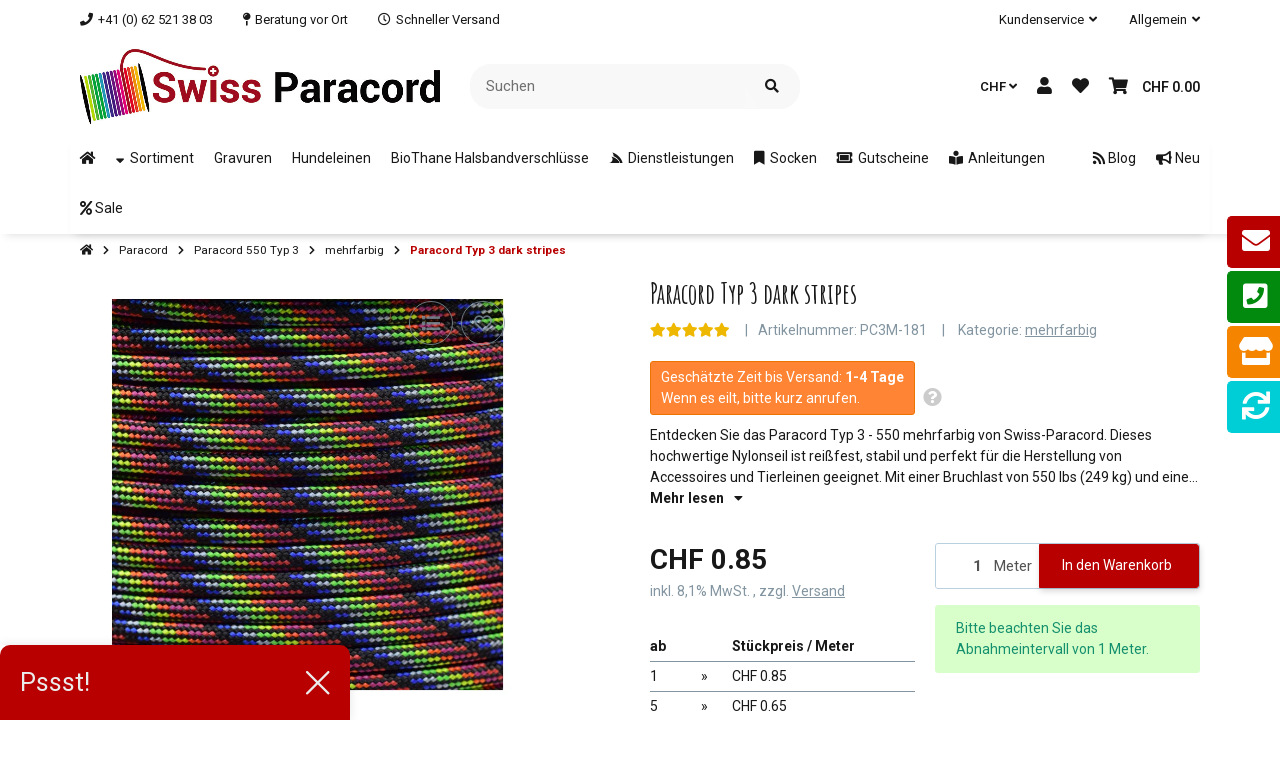

--- FILE ---
content_type: text/html; charset=utf-8
request_url: https://www.swiss-paracord.ch/Paracord-Typ-3-dark-stripes
body_size: 91767
content:
<!DOCTYPE html>
<html lang="de" itemscope itemtype="https://schema.org/ItemPage" class="">
    
    <head>
        
        
            <meta http-equiv="content-type" content="text/html; charset=utf-8">
            <meta name="description" itemprop="description" content="Swiss Paracord Paracord Typ 3 dark stripes. Staffelrabatte bis 23%, Lieferung auf Wunschlänge als Bündel oder auf einer Spule gewickelt. Gleich Online beste">
                            <meta name="keywords" itemprop="keywords" content="paracord typ 3, paracord 550, knüpfseil, seil, paracord, 550, hundeleine, hundehalsband, meterware, usa, nylon, farbig, paracord 550, typ 569">
                        <meta name="viewport" content="width=device-width, initial-scale=1.0, shrink-to-fit=no">
            <meta http-equiv="X-UA-Compatible" content="IE=edge">
                        <meta name="robots" content="index, follow">

            <meta itemprop="url" content="https://www.swiss-paracord.ch/Paracord-Typ-3-dark-stripes">
            
                                <meta name="theme-color" content="#ffffff">
                <meta name="msapplication-TileColor" content="#ffffff">
            
            <meta property="og:type" content="website">
            <meta property="og:site_name" content="Paracord Typ 3 dark stripes, CHF 0.85">
            <meta property="og:title" content="Paracord Typ 3 dark stripes, CHF 0.85">
            <meta property="og:description" content="Swiss Paracord Paracord Typ 3 dark stripes. Staffelrabatte bis 23%, Lieferung auf Wunschlänge als Bündel oder auf einer Spule gewickelt. Gleich Online beste">
            <meta property="og:url" content="https://www.swiss-paracord.ch/Paracord-Typ-3-dark-stripes">

                            <meta itemprop="image" content="https://www.swiss-paracord.ch/media/image/product/411/lg/paracord-typ-3-dark-stripes.jpg">
                <meta property="og:image" content="https://www.swiss-paracord.ch/media/image/product/411/lg/paracord-typ-3-dark-stripes.jpg">
                    

        <title itemprop="name">Paracord Typ 3 dark stripes, CHF 0.85</title>
        
                    

        
                            <link rel="canonical" href="https://www.swiss-paracord.ch/Paracord-Typ-3-dark-stripes">
                    

        

        
            
                            <link type="image/x-icon" href="https://www.swiss-paracord.ch/mediafiles/s360/favicon/favicon-default.ico" rel="icon">
                    



        
                                                                
            <style id="criticalCSS">
                
                                                            :root{--et-color-colorPrimary1: #101010;--et-color-colorPrimary2: #F0F0F0;--et-color-colorContentBackground: #FFFFFF;--et-color-colorNeutral1: #232529;--et-color-colorNeutral2: #A2D6F6;--et-color-colorNeutral3: #F8F8F8;--et-color-colorNeutral4: #8395A0;--et-color-colorNeutral5: #B9D0DE;--et-color-colorDanger: #FAD5DB;--et-color-colorDangerBorder: #FAD5DB;--et-color-colorDangerFont: #B11835;--et-color-colorWarning: #FFF3CD;--et-color-colorWarningBorder: #FFF3CD;--et-color-colorWarningFont: #896A06;--et-color-colorSuccess: #D8FEC9;--et-color-colorSuccessBorder: #D8FEC9;--et-color-colorSuccessFont: #117E61;--et-color-colorInfo: #DBFAFF;--et-color-colorInfoBorder: #DBFAFF;--et-color-colorInfoFont: #227796;--et-color-colorButtonPrimary: #4A47FF;--et-color-colorButtonPrimaryBorder: #4A47FF;--et-color-colorButtonPrimaryFont: #FFFFFF;--et-color-colorButtonPrimaryHover: #1920D0;--et-color-colorButtonPrimaryHoverBorder: #1920D0;--et-color-colorButtonPrimaryHoverFont: #FFFFFF;--et-color-colorButtonPrimaryDisabled: #AEC0FB;--et-color-colorButtonPrimaryDisabledBorder: #AEC0FB;--et-color-colorButtonPrimaryDisabledFont: #FFFFFF;--et-color-colorButtonPrimaryActive: #1920D0;--et-color-colorButtonPrimaryActiveBorder: #1920D0;--et-color-colorButtonPrimaryActiveFont: #FFFFFF;--et-color-colorButtonSecondary: #667985;--et-color-colorButtonSecondaryBorder: #667985;--et-color-colorButtonSecondaryFont: #FFFFFF;--et-color-colorButtonSecondaryHover: #576470;--et-color-colorButtonSecondaryHoverBorder: #576470;--et-color-colorButtonSecondaryHoverFont: #FFFFFF;--et-color-colorButtonSecondaryDisabled: #ACB4B9;--et-color-colorButtonSecondaryDisabledBorder: #ACB4B9;--et-color-colorButtonSecondaryDisabledFont: #FFFFFF;--et-color-colorButtonSecondaryActive: #576470;--et-color-colorButtonSecondaryActiveBorder: #576470;--et-color-colorButtonSecondaryActiveFont: #FFFFFF;--et-color-colorButtonCart: #3B66F7;--et-color-colorButtonCartBorder: #3B66F7;--et-color-colorButtonCartFont: #FFFFFF;--et-color-colorButtonCartHover: #17397E;--et-color-colorButtonCartHoverBorder: #17397E;--et-color-colorButtonCartHoverFont: #FFFFFF;--et-color-colorButtonCartDisabled: #AEC0FB;--et-color-colorButtonCartDisabledBorder: #AEC0FB;--et-color-colorButtonCartDisabledFont: #FFFFFF;--et-color-colorButtonCartActive: #17397E;--et-color-colorButtonCartActiveBorder: #17397E;--et-color-colorButtonCartActiveFont: #FFFFFF;--et-color-colorButtonCheckout: #1D8649;--et-color-colorButtonCheckoutBorder: #1D8649;--et-color-colorButtonCheckoutFont: #FFFFFF;--et-color-colorButtonCheckoutHover: #176D3B;--et-color-colorButtonCheckoutHoverBorder: #176D3B;--et-color-colorButtonCheckoutHoverFont: #FFFFFF;--et-color-colorButtonCheckoutDisabled: #CEF4DE;--et-color-colorButtonCheckoutDisabledBorder: #CEF4DE;--et-color-colorButtonCheckoutDisabledFont: #FFFFFF;--et-color-colorButtonCheckoutActive: #176D3B;--et-color-colorButtonCheckoutActiveBorder: #176D3B;--et-color-colorButtonCheckoutActiveFont: #FFFFFF;--et-color-colorLink: inherit;--et-color-colorLinkHover: #FF5629;--et-color-colorLinkVisited: inherit;--et-color-colorLinkActive: #FF5629;--et-color-colorRibbon1: #EEB701;--et-color-colorRibbonBorder1: #EEB701;--et-color-colorRibbonFont1: #181819;--et-color-colorRibbon2: #E22822;--et-color-colorRibbonBorder2: #E22822;--et-color-colorRibbonFont2: #FFFFFF;--et-color-colorRibbon3: #1D8649;--et-color-colorRibbonBorder3: #1D8649;--et-color-colorRibbonFont3: #FFFFFF;--et-color-colorRibbon4: #EBEBEB;--et-color-colorRibbonBorder4: #EBEBEB;--et-color-colorRibbonFont4: #181819;--et-color-colorRibbon5: #EBEBEB;--et-color-colorRibbonBorder5: #EBEBEB;--et-color-colorRibbonFont5: #181819;--et-color-colorRibbon6: #EBEBEB;--et-color-colorRibbonBorder6: #EBEBEB;--et-color-colorRibbonFont6: #181819;--et-color-colorRibbon7: #EBEBEB;--et-color-colorRibbonBorder7: #EBEBEB;--et-color-colorRibbonFont7: #181819;--et-color-colorRibbon8: #1D8649;--et-color-colorRibbonBorder8: #1D8649;--et-color-colorRibbonFont8: #FFFFFF;--et-color-colorRibbon9: #EBEBEB;--et-color-colorRibbonBorder9: #EBEBEB;--et-color-colorRibbonFont9: #181819;--et-color-colorFontDark: #181819;--et-color-colorFontLight: #F5F5F5;--et-color-colorFontMuted: #4B5962;--et-color-colorFontSpecialPrice: #E22822;--et-color-colorRatings: #B88D00;--et-color-colorBoxShadow: rgba(0, 0, 0, 0.16);--et-color-colorBackdrop: rgba(0, 0, 0, 0.5);--et-color-colorActive: #2953DE}:root{--et-color-colorPrimary1: #101010;--et-color-colorPrimary2: #F0F0F0;--et-color-colorContentBackground: #FFFFFF;--et-color-colorNeutral1: #232529;--et-color-colorNeutral2: #A2D6F6;--et-color-colorNeutral3: #F8F8F8;--et-color-colorNeutral4: #8395A0;--et-color-colorNeutral5: #B9D0DE;--et-color-colorDanger: #FAD5DB;--et-color-colorDangerBorder: #FAD5DB;--et-color-colorDangerFont: #B11835;--et-color-colorWarning: #FFF3CD;--et-color-colorWarningBorder: #FFF3CD;--et-color-colorWarningFont: #896A06;--et-color-colorSuccess: #D8FEC9;--et-color-colorSuccessBorder: #D8FEC9;--et-color-colorSuccessFont: #117E61;--et-color-colorInfo: #DBFAFF;--et-color-colorInfoBorder: #DBFAFF;--et-color-colorInfoFont: #227796;--et-color-colorButtonPrimary: #4A47FF;--et-color-colorButtonPrimaryBorder: #4A47FF;--et-color-colorButtonPrimaryFont: #FFFFFF;--et-color-colorButtonPrimaryHover: #1920D0;--et-color-colorButtonPrimaryHoverBorder: #1920D0;--et-color-colorButtonPrimaryHoverFont: #FFFFFF;--et-color-colorButtonPrimaryDisabled: #AEC0FB;--et-color-colorButtonPrimaryDisabledBorder: #AEC0FB;--et-color-colorButtonPrimaryDisabledFont: #FFFFFF;--et-color-colorButtonPrimaryActive: #1920D0;--et-color-colorButtonPrimaryActiveBorder: #1920D0;--et-color-colorButtonPrimaryActiveFont: #FFFFFF;--et-color-colorButtonSecondary: #667985;--et-color-colorButtonSecondaryBorder: #667985;--et-color-colorButtonSecondaryFont: #FFFFFF;--et-color-colorButtonSecondaryHover: #576470;--et-color-colorButtonSecondaryHoverBorder: #576470;--et-color-colorButtonSecondaryHoverFont: #FFFFFF;--et-color-colorButtonSecondaryDisabled: #ACB4B9;--et-color-colorButtonSecondaryDisabledBorder: #ACB4B9;--et-color-colorButtonSecondaryDisabledFont: #FFFFFF;--et-color-colorButtonSecondaryActive: #576470;--et-color-colorButtonSecondaryActiveBorder: #576470;--et-color-colorButtonSecondaryActiveFont: #FFFFFF;--et-color-colorButtonCart: #3B66F7;--et-color-colorButtonCartBorder: #3B66F7;--et-color-colorButtonCartFont: #FFFFFF;--et-color-colorButtonCartHover: #17397E;--et-color-colorButtonCartHoverBorder: #17397E;--et-color-colorButtonCartHoverFont: #FFFFFF;--et-color-colorButtonCartDisabled: #AEC0FB;--et-color-colorButtonCartDisabledBorder: #AEC0FB;--et-color-colorButtonCartDisabledFont: #FFFFFF;--et-color-colorButtonCartActive: #17397E;--et-color-colorButtonCartActiveBorder: #17397E;--et-color-colorButtonCartActiveFont: #FFFFFF;--et-color-colorButtonCheckout: #1D8649;--et-color-colorButtonCheckoutBorder: #1D8649;--et-color-colorButtonCheckoutFont: #FFFFFF;--et-color-colorButtonCheckoutHover: #176D3B;--et-color-colorButtonCheckoutHoverBorder: #176D3B;--et-color-colorButtonCheckoutHoverFont: #FFFFFF;--et-color-colorButtonCheckoutDisabled: #CEF4DE;--et-color-colorButtonCheckoutDisabledBorder: #CEF4DE;--et-color-colorButtonCheckoutDisabledFont: #FFFFFF;--et-color-colorButtonCheckoutActive: #176D3B;--et-color-colorButtonCheckoutActiveBorder: #176D3B;--et-color-colorButtonCheckoutActiveFont: #FFFFFF;--et-color-colorLink: inherit;--et-color-colorLinkHover: #FF5629;--et-color-colorLinkVisited: inherit;--et-color-colorLinkActive: #FF5629;--et-color-colorRibbon1: #EEB701;--et-color-colorRibbonBorder1: #EEB701;--et-color-colorRibbonFont1: #181819;--et-color-colorRibbon2: #E22822;--et-color-colorRibbonBorder2: #E22822;--et-color-colorRibbonFont2: #FFFFFF;--et-color-colorRibbon3: #1D8649;--et-color-colorRibbonBorder3: #1D8649;--et-color-colorRibbonFont3: #FFFFFF;--et-color-colorRibbon4: #EBEBEB;--et-color-colorRibbonBorder4: #EBEBEB;--et-color-colorRibbonFont4: #181819;--et-color-colorRibbon5: #EBEBEB;--et-color-colorRibbonBorder5: #EBEBEB;--et-color-colorRibbonFont5: #181819;--et-color-colorRibbon6: #EBEBEB;--et-color-colorRibbonBorder6: #EBEBEB;--et-color-colorRibbonFont6: #181819;--et-color-colorRibbon7: #EBEBEB;--et-color-colorRibbonBorder7: #EBEBEB;--et-color-colorRibbonFont7: #181819;--et-color-colorRibbon8: #1D8649;--et-color-colorRibbonBorder8: #1D8649;--et-color-colorRibbonFont8: #FFFFFF;--et-color-colorRibbon9: #EBEBEB;--et-color-colorRibbonBorder9: #EBEBEB;--et-color-colorRibbonFont9: #181819;--et-color-colorFontDark: #181819;--et-color-colorFontLight: #F5F5F5;--et-color-colorFontMuted: #4B5962;--et-color-colorFontSpecialPrice: #E22822;--et-color-colorRatings: #B88D00;--et-color-colorBoxShadow: rgba(0, 0, 0, 0.16);--et-color-colorBackdrop: rgba(0, 0, 0, 0.5);--et-color-colorActive: #2953DE}:root{--et-color-colorPrimary1: #B80000;--et-color-colorNeutral1: #B80000;--et-color-colorNeutral2: #ffffff;--et-color-colorButtonCart: #B80000;--et-color-colorButtonCartBorder: #B80000;--et-color-colorButtonCartHover: #9f0000;--et-color-colorButtonCartHoverBorder: #9f0000;--et-color-colorButtonCartDisabled: #B80000;--et-color-colorButtonCartDisabledBorder: #B80000;--et-color-colorButtonCartActive: #9f0000;--et-color-colorButtonCartActiveBorder: #9f0000;--et-color-colorButtonPrimary: #B80000;--et-color-colorButtonPrimaryBorder: #B80000;--et-color-colorButtonPrimaryDisabled: #B80000;--et-color-colorButtonPrimaryDisabledBorder: #B80000;--et-color-colorButtonPrimaryHover: #9f0000;--et-color-colorButtonPrimaryHoverBorder: #9f0000;--et-color-colorButtonPrimaryActive: #9f0000;--et-color-colorButtonPrimaryActiveBorder: #9f0000;--et-color-colorButtonSecondary: #e5e5e5;--et-color-colorButtonSecondaryBorder: #e5e5e5;--et-color-colorButtonSecondaryDisabled: #e5e5e5;--et-color-colorButtonSecondaryDisabledBorder: #e5e5e5;--et-color-colorButtonSecondaryHover: #828282;--et-color-colorButtonSecondaryHoverBorder: #828282;--et-color-colorButtonSecondaryActive: #828282;--et-color-colorButtonSecondaryActiveBorder: #828282;--et-color-colorLinkHover: #B80000;--et-color-colorLinkActive: #B80000;--et-color-colorButtonSecondaryFont: #181819;--et-color-colorButtonSecondaryDisabledFont: #181819;--et-color-colorButtonSecondaryHoverFont: #181819;--et-color-colorButtonSecondaryActiveFont: #181819;--et-color-colorActive: #B80000;--et-color-colorInfo: #D8FEC9;--et-color-colorInfoBorder: #15906F;--et-color-colorInfoFont: #15906F;--et-color-colorRatings: #EEB701;--et-color-colorRibbon3: #41BC75;--et-color-colorRibbonBorder3: #41BC75;--et-color-colorRibbon6: #EBEBEB;--et-color-colorRibbonBorder6: #EBEBEB;--et-color-colorButtonCheckout: #5DDB92;--et-color-colorButtonCheckoutBorder: #5DDB92;--et-color-colorButtonCheckoutHover: #41BC75;--et-color-colorButtonCheckoutHoverBorder: #41BC75;--et-color-colorButtonCheckoutDisabled: #CEF4DE;--et-color-colorButtonCheckoutDisabledBorder: #CEF4DE;--et-color-colorButtonCheckoutActive: #41BC75;--et-color-colorButtonCheckoutActiveBorder: #41BC75}:root{--et-color-colorPrimary1: #B80000;--et-color-colorNeutral1: #B80000;--et-color-colorNeutral2: #ffffff;--et-color-colorButtonCart: #B80000;--et-color-colorButtonCartBorder: #B80000;--et-color-colorButtonCartHover: #9f0000;--et-color-colorButtonCartHoverBorder: #9f0000;--et-color-colorButtonCartDisabled: #B80000;--et-color-colorButtonCartDisabledBorder: #B80000;--et-color-colorButtonCartActive: #9f0000;--et-color-colorButtonCartActiveBorder: #9f0000;--et-color-colorButtonPrimary: #B80000;--et-color-colorButtonPrimaryBorder: #B80000;--et-color-colorButtonPrimaryDisabled: #AEC0FB;--et-color-colorButtonPrimaryDisabledBorder: #AEC0FB;--et-color-colorButtonPrimaryHover: #9f0000;--et-color-colorButtonPrimaryHoverBorder: #9f0000;--et-color-colorButtonPrimaryActive: #9f0000;--et-color-colorButtonPrimaryActiveBorder: #9f0000;--et-color-colorButtonSecondary: #e5e5e5;--et-color-colorButtonSecondaryBorder: #e5e5e5;--et-color-colorButtonSecondaryDisabled: #e5e5e5;--et-color-colorButtonSecondaryDisabledBorder: #e5e5e5;--et-color-colorButtonSecondaryHover: #828282;--et-color-colorButtonSecondaryHoverBorder: #828282;--et-color-colorButtonSecondaryActive: #828282;--et-color-colorButtonSecondaryActiveBorder: #828282;--et-color-colorLinkHover: #B80000;--et-color-colorLinkActive: #B80000;--et-color-colorButtonSecondaryFont: #181819;--et-color-colorButtonSecondaryDisabledFont: #181819;--et-color-colorButtonSecondaryHoverFont: #181819;--et-color-colorButtonSecondaryActiveFont: #181819;--et-color-colorActive: #B80000;--et-color-colorInfo: #D8FEC9;--et-color-colorInfoBorder: #15906F;--et-color-colorInfoFont: #15906F;--et-color-colorRatings: #EEB700;--et-color-colorRibbon3: #41BC75;--et-color-colorRibbonBorder3: #41BC75;--et-color-colorRibbon6: #f80;--et-color-colorRibbonBorder6: #f80;--et-color-colorButtonCheckout: #5DDB92;--et-color-colorButtonCheckoutBorder: #5DDB92;--et-color-colorButtonCheckoutHover: #41BC75;--et-color-colorButtonCheckoutHoverBorder: #41BC75;--et-color-colorButtonCheckoutDisabled: #CEF4DE;--et-color-colorButtonCheckoutDisabledBorder: #CEF4DE;--et-color-colorButtonCheckoutActive: #41BC75;--et-color-colorButtonCheckoutActiveBorder: #41BC75;--et-color-colorPrimary2: #F0F0F0;--et-color-colorContentBackground: #FFFFFF;--et-color-colorNeutral3: #F8F8F8;--et-color-colorNeutral4: #8395A0;--et-color-colorNeutral5: #B9D0DE;--et-color-colorDanger: #FAD5DB;--et-color-colorDangerBorder: #FAD5DB;--et-color-colorDangerFont: #B11835;--et-color-colorWarning: #FFF3CD;--et-color-colorWarningBorder: #FFF3CD;--et-color-colorWarningFont: #E2AF08;--et-color-colorSuccess: #D8FEC9;--et-color-colorSuccessBorder: #D8FEC9;--et-color-colorSuccessFont: #15906F;--et-color-colorButtonCartFont: #FFFFFF;--et-color-colorButtonCartHoverFont: #FFFFFF;--et-color-colorButtonCartDisabledFont: #FFFFFF;--et-color-colorButtonCartActiveFont: #FFFFFF;--et-color-colorButtonCheckoutFont: #FFFFFF;--et-color-colorButtonCheckoutHoverFont: #FFFFFF;--et-color-colorButtonCheckoutDisabledFont: #FFFFFF;--et-color-colorButtonCheckoutActiveFont: #FFFFFF;--et-color-colorButtonPrimaryFont: #FFFFFF;--et-color-colorButtonPrimaryHoverFont: #FFFFFF;--et-color-colorButtonPrimaryDisabledFont: #FFFFFF;--et-color-colorButtonPrimaryActiveFont: #FFFFFF;--et-color-colorLink: inherit;--et-color-colorLinkVisited: inherit;--et-color-colorRibbon1: #EEB701;--et-color-colorRibbonBorder1: #EEB701;--et-color-colorRibbonFont1: #FFFFFF;--et-color-colorRibbon2: #41bc75;--et-color-colorRibbonBorder2: #41bc75;--et-color-colorRibbonFont2: #FFFFFF;--et-color-colorRibbonFont3: #FFFFFF;--et-color-colorRibbon4: #EBEBEB;--et-color-colorRibbonBorder4: #EBEBEB;--et-color-colorRibbonFont4: #181819;--et-color-colorRibbon5: #EBEBEB;--et-color-colorRibbonBorder5: #EBEBEB;--et-color-colorRibbonFont5: #181819;--et-color-colorRibbonFont6: #fff;--et-color-colorRibbon7: #b80000;--et-color-colorRibbonBorder7: #b80000;--et-color-colorRibbonFont7: #fff;--et-color-colorRibbon8: #41BC75;--et-color-colorRibbonBorder8: #41BC75;--et-color-colorRibbonFont8: #FFFFFF;--et-color-colorRibbon9: #EBEBEB;--et-color-colorRibbonBorder9: #EBEBEB;--et-color-colorRibbonFont9: #181819;--et-color-colorFontDark: #181819;--et-color-colorFontLight: #F5F5F5;--et-color-colorFontMuted: #8395A0;--et-color-colorFontSpecialPrice: #E53F38;--et-color-colorBoxShadow: rgba(0,0,0,0.16);--et-color-colorBackdrop: rgba(0,0,0,0.5)}:root{--grid-gutter-width: 20px;--et-var-image-path: images;--et-var-gray-lighter: #f5f7fa;--et-var-gray-light: #9b9b9b;--et-var-gray: #707070;--et-var-gray-dark: #525252;--et-var-gray-medium: #ebebeb;--et-var-gray-darker: #525252;--et-var-sand: #ebebeb;--et-var-cool-white: #f8f8f8;--et-var-primary: #B80000;--et-var-secondary: #F0F0F0;--et-var-success: #15906F;--et-var-bg-success: #D8FEC9;--et-var-info: #15906F;--et-var-bg-info: #D8FEC9;--et-var-warning: #E2AF08;--et-var-bg-warning: #FFF3CD;--et-var-danger: #B11835;--et-var-bg-danger: #FAD5DB;--et-var-bg-main: #FFFFFF;--et-var-bg-main-ligther: #FFFFFF;--et-var-white: #ffffff;--et-var-black: #000000;--et-var-light: #B80000;--et-var-dark: #B80000;--et-var-gray-100: #f5f7fa;--et-var-gray-500: #9b9b9b;--et-var-gray-600: #707070;--et-var-gray-700: #525252;--et-var-yiq-text-dark: #181819;--et-var-yiq-text-light: #F5F5F5;--et-var-bg-typeahead-fix: #FFFFFF !important;--et-var-theme-color-gray: #707070;--et-var-theme-color-gray-light: #f5f7fa;--et-var-theme-color-gray-medium: #ebebeb;--et-var-theme-color-gray-dark: #9b9b9b;--et-var-theme-color-gray-darker: #525252;--et-var-spacers-0: 0;--et-var-spacers-1: 0.25rem;--et-var-spacers-2: 0.5rem;--et-var-spacers-3: 1rem;--et-var-spacers-4: 1.5rem;--et-var-spacers-5: 2rem;--et-var-spacers-6: 3rem;--et-var-spacers-7: 4rem;--et-var-spacers-8: 5rem;--et-var-grid-gutter-width: 20px;--et-var-grid-row-columns: 12;--et-var-grid-breakpoints-xs: 0;--et-var-grid-breakpoints-sm: 662px;--et-var-grid-breakpoints-md: 834px;--et-var-grid-breakpoints-lg: 1232px;--et-var-grid-breakpoints-xl: 1458px;--et-var-container-max-widths-md: 780px;--et-var-container-max-widths-lg: 1140px;--et-var-container-max-widths-xl: 1320px;--et-var-container-fluid-max-width: 1920px;--et-var-line-height-base: 1.5;--et-var-fa-font-path: "../webfonts";--et-var-fa-mixin-font-family: "Font Awesome 5 Free";--et-var-fa-mixin-font-weight-regular: 400;--et-var-fa-mixin-font-weight-solid: 900;--et-var-font-family-sans-serif: sans-serif;--et-var-font-accent: inherit;--et-var-font-size-base: 0.9375rem;--et-var-font-size-lg: 1rem;--et-var-font-size-sm: 0.75rem;--et-var-font-size-xs: 0.6875rem;--et-var-font-weight-lighter: lighter;--et-var-font-weight-light: 300;--et-var-font-weight-normal: 400;--et-var-font-weight-semibold: 600;--et-var-font-weight-bold: 700;--et-var-font-weight-bolder: bolder;--et-var-h1-font-size: 1.5625rem;--et-var-h2-font-size: 1.375rem;--et-var-h3-font-size: 1.125rem;--et-var-h4-font-size: 1rem;--et-var-h5-font-size: 1rem;--et-var-h6-font-size: 1rem;--et-var-headings-margin-bottom: 10px;--et-var-headings-font-family: sans-serif;--et-var-headings-font-weight: 400;--et-var-headings-color: #181819;--et-var-btn-box-shadow: none;--et-var-btn-active-box-shadow: none;--et-var-btn-focus-box-shadow: none;--et-var-btn-focus-width: 0;--et-var-btn-decoration: none;--et-var-btn-hover-decoration: none;--et-var-btn-font-weight: 400;--et-var-transition-base-duration: 0.2s;--et-var-transition-base-timing: ease-in-out;--et-var-transition-base: all 0.2s ease-in-out;--et-var-transition-fade: opacity 0.35s linear;--et-var-focus-border-color: #B80000;--et-var-highlight-border-size: 0.375rem;--et-var-body-bg: #FFFFFF;--et-var-body-color: #181819;--et-var-table-color: #181819;--et-var-copyright-bg-color: #8395A0;--et-var-footer-bg-color: #FFFFFF;--et-var-footer-color: #181819;--et-var-header-bg-color: #FFFFFF;--et-var-header-color: #181819;--et-var-navbar-light-hover-color: #B80000;--et-var-text-muted: #8395A0;--et-var-text-muted-header: #8395A0;--et-var-input-color-placeholder: #8395A0;--et-var-link-color: inherit;--et-var-link-decoration: underline;--et-var-link-hover-color: #B80000;--et-var-link-hover-decoration: none;--et-var-border-radius: 3px;--et-var-border-radius-lg: 3px;--et-var-border-radius-sm: 3px;--et-var-border-width: 1px;--et-var-border-color: #F0F0F0;--et-var-table-border-color: #B9D0DE;--et-var-card-border-color: #B80000;--et-var-card-cap-bg: #B80000;--et-var-card-bg: #FFFFFF;--et-var-searchcloud-font-size-scaling: 30%;--et-var-navbar-light-color: #B9D0DE;--et-var-input-bg: #FFFFFF;--et-var-input-focus-border-color: #F0F0F0;--et-var-input-focus-box-shadow: none;--et-var-list-group-bg: #FFFFFF;--et-var-list-group-disabled-bg: #FFFFFF;--et-var-progress-bar-color: #B80000;--et-var-progress-border-radius: 0;--et-var-progress-bar-transition: width 0.1s ease;--et-var-progress-height: 10px;--et-var-table-accent-bg: #B80000;--et-var-table-hover-bg: #B80000;--et-var-table-hover-color: #F5F5F5;--et-var-table-cell-padding: 0.75rem;--et-var-table-cell-padding-x: 1rem;--et-var-table-cell-padding-y: 0.75rem;--et-var-table-cell-padding-sm: 0.5rem 1rem;--et-var-table-striped-order: even;--et-var-sizes-20: 20%;--et-var-sizes-40: 40%;--et-var-sizes-60: 60%;--et-var-sizes-80: 80%;--et-var-url-0: url(../../images/loading.gif);--et-var-url-1: url(../../images/loading-sm.gif);--et-var-tooltip-font-size: 0.75rem;--et-var-tooltip-color: #B80000;--et-var-tooltip-border-color: #B80000;--et-var-tooltip-bg: #FFFFFF;--et-var-tooltip-border-radius: 3px;--et-var-tooltip-arrow-color: #B80000;--et-var-tooltip-arrow-inner-color: #FFFFFF;--et-var-tooltip-border-width: 1px;--et-var-tooltip-arrow-inner-width: 0.8rem;--et-var-tooltip-arrow-inner-height: 0.4rem;--et-var-tooltip-arrow-width: 0.88rem;--et-var-tooltip-arrow-height: 0.45rem;--et-var-tooltip-margin: 0.5rem;--et-var-input-btn-padding-y: 0.625rem;--et-var-input-btn-padding-x: 0.9375rem;--et-var-input-btn-padding-y-sm: 0.375rem;--et-var-input-btn-font-size-sm: 0.9375rem;--et-var-input-height: calc(1.5em + 1.25rem + 2px);--et-var-input-border-color: #B9D0DE;--et-var-input-border-width: 1px;--et-var-custom-select-indicator-padding: 1.875rem;--et-var-custom-select-indicator-color: #ffffff;--et-var-custom-select-indicator-bg: #B9D0DE;--et-var-custom-select-indicator: url("data:image/svg+xml,%3Csvg xmlns='http://www.w3.org/2000/svg' viewBox='0 0 32 32' fill='%23B9D0DE' x='0px' y='0px' style='enable-background:new 0 0 32 32;' xml:space='preserve'%3E%3Cpolygon  points='16,18.2 11.8,14.6 12.4,13.8 16,16.8 19.6,13.8 20.2,14.6 '/%3E%3C/svg%3E");--et-var-custom-select-invalid-indicator: url("data:image/svg+xml,%3Csvg xmlns='http://www.w3.org/2000/svg' viewBox='0 0 32.1 32'%3E%3Crect fill='%23B11835' width='32.1' height='32'/%3E%3Cpath fill='%23ffffff' d='M20.4,15l-4.2,4.2c-0.1,0.1-0.1,0.1-0.2,0.1s-0.2,0-0.2-0.1L11.7,15c-0.1-0.1-0.1-0.1-0.1-0.2s0-0.2,0.1-0.2l0.4-0.4c0.1-0.1,0.1-0.1,0.2-0.1c0.1,0,0.2,0,0.2,0.1l3.5,3.5l3.5-3.5c0.1-0.1,0.1-0.1,0.2-0.1s0.2,0,0.2,0.1l0.4,0.4c0.1,0.1,0.1,0.1,0.1,0.2S20.5,14.9,20.4,15z'/%3E%3C/svg%3E");--et-var-custom-select-valid-indicator: url("data:image/svg+xml,%3Csvg xmlns='http://www.w3.org/2000/svg' viewBox='0 0 32.1 32'%3E%3Crect fill='%2315906F' width='32.1' height='32'/%3E%3Cpath fill='%23ffffff' d='M20.4,15l-4.2,4.2c-0.1,0.1-0.1,0.1-0.2,0.1s-0.2,0-0.2-0.1L11.7,15c-0.1-0.1-0.1-0.1-0.1-0.2s0-0.2,0.1-0.2l0.4-0.4c0.1-0.1,0.1-0.1,0.2-0.1c0.1,0,0.2,0,0.2,0.1l3.5,3.5l3.5-3.5c0.1-0.1,0.1-0.1,0.2-0.1s0.2,0,0.2,0.1l0.4,0.4c0.1,0.1,0.1,0.1,0.1,0.2S20.5,14.9,20.4,15z'/%3E%3C/svg%3E");--et-var-custom-select-background: url("data:image/svg+xml,%3Csvg xmlns='http://www.w3.org/2000/svg' viewBox='0 0 32 32' fill='%23B9D0DE' x='0px' y='0px' style='enable-background:new 0 0 32 32;' xml:space='preserve'%3E%3Cpolygon  points='16,18.2 11.8,14.6 12.4,13.8 16,16.8 19.6,13.8 20.2,14.6 '/%3E%3C/svg%3E") no-repeat right center / auto 100%;--et-var-custom-select-box-shadow: none;--et-var-pagination-border-width: 0;--et-var-pagination-bg: transparent;--et-var-pagination-color: inherit;--et-var-pagination-hover-bg: transparent;--et-var-pagination-hover-color: #B80000;--et-var-pagination-active-bg: transparent;--et-var-pagination-active-color: #B80000;--et-var-pagination-focus-box-shadow: none;--et-var-pagination-disabled-color: #8395A0;--et-var-pagination-disabled-bg: transparent;--et-var-pagination-disabled-border-color: #8395A0;--et-var-breadcrumb-padding-y: 0.5rem;--et-var-breadcrumb-padding-x: 0;--et-var-breadcrumb-bg: transparent;--et-var-breadcrumb-divider-color: inherit;--et-var-breadcrumb-active-color: #B80000;--et-var-breadcrumb-border-radius: 0;--et-var-breadcrumb-margin-bottom: 0;--et-var-tap-target-size: 44px;--et-var-tap-target-size-sm: 36px;--et-var-ribbon-colors-1: #FFFFFF;--et-var-ribbon-colors-2: #FFFFFF;--et-var-ribbon-colors-3: #FFFFFF;--et-var-ribbon-colors-4: #181819;--et-var-ribbon-colors-5: #181819;--et-var-ribbon-colors-6: #fff;--et-var-ribbon-colors-7: #fff;--et-var-ribbon-colors-8: #FFFFFF;--et-var-ribbon-colors-9: #181819;--et-var-ribbon-bg-colors-1: #EEB701;--et-var-ribbon-bg-colors-2: #41bc75;--et-var-ribbon-bg-colors-3: #41BC75;--et-var-ribbon-bg-colors-4: #EBEBEB;--et-var-ribbon-bg-colors-5: #EBEBEB;--et-var-ribbon-bg-colors-6: #f80;--et-var-ribbon-bg-colors-7: #b80000;--et-var-ribbon-bg-colors-8: #41BC75;--et-var-ribbon-bg-colors-9: #EBEBEB;--et-var-nav-tabs-border-radius: 0;--et-var-nav-tabs-link-hover-border-color: transparent;--et-var-nav-tabs-link-active-color: #B80000;--et-var-nav-tabs-link-active-bg: transparent;--et-var-nav-tabs-link-active-border-color: #B80000;--et-var-navbar-nav-link-padding-x: 1.5rem;--et-var-navbar-nav-link-padding-y: 1.5rem;--et-var-nav-link-padding-x: 1rem;--et-var-navbar-padding-y: 0.4rem;--et-var-navbar-padding-y-lg: 0.6rem;--et-var-navbar-image-height: 2rem;--et-var-navbar-image-height-lg: 3.0625rem;--et-var-modal-inner-padding: 1rem 0;--et-var-modal-content-padding: 1rem 2rem;--et-var-modal-content-padding-sm: 1rem;--et-var-modal-content-border-width: 0;--et-var-modal-content-box-shadow-sm-up: 0 0 0.625rem rgba(0, 0, 0, 0.16);--et-var-modal-content-border-radius: 3px;--et-var-modal-header-border-width: 1px;--et-var-modal-header-padding-y: 0.5rem;--et-var-modal-header-padding-x: 0;--et-var-modal-backdrop-opacity: 0.8;--et-var-modal-md: 700px;--et-var-progress-bg: #F0F0F0;--et-var-progress-box-shadow: none;--et-var-enable-caret: false;--et-var-enable-shadows: true;--et-var-dropdown-box-shadow: 0 0.0625rem 0.75rem rgba(0, 0, 0, 0.16);--et-var-dropdown-border-width: 0;--et-var-dropdown-border-radius: 3px;--et-var-dropdown-link-bg-color: transparent;--et-var-dropdown-link-color: inherit;--et-var-dropdown-link-hover-color: #B80000;--et-var-dropdown-link-hover-bg: #FFFFFF;--et-var-dropdown-link-active-color: #B80000;--et-var-dropdown-link-active-bg: #FFFFFF;--et-var-dropdown-padding-y: 0;--et-var-fallbackFontFamily: sans-serif;--et-var-component-active-color: #F5F5F5;--et-var-component-active-bg: #181819;--et-var-et-boxed-content-bg: #F8F8F8;--et-var-et-boxed-content-color: #181819;--et-var-et-boxed-content-border: initial;--et-var-et-boxed-content-border-radius: 3px;--et-var-et-boxed-content-margin-bottom: 20px;--et-var-et-boxed-content-margin-bottom-xs: 20px;--et-var-et-boxed-content-margin-bottom-sm: 20px;--et-var-et-boxed-content-margin-bottom-md: 20px;--et-var-et-boxed-content-margin-bottom-lg: 20px;--et-var-et-boxed-content-margin-bottom-xl: 20px;--et-var-et-boxed-content-padding: 1.875rem;--et-var-et-boxed-content-padding-xs: 1.875rem;--et-var-et-boxed-content-padding-sm: 1.875rem;--et-var-et-boxed-content-padding-md: 1.875rem;--et-var-et-boxed-content-padding-lg: 1.875rem;--et-var-et-boxed-content-padding-xl: 1.875rem}:root{--blue: #007bff;--indigo: #6610f2;--purple: #6f42c1;--pink: #e83e8c;--red: #dc3545;--orange: #fd7e14;--yellow: #ffc107;--green: #28a745;--teal: #20c997;--cyan: #17a2b8;--white: #ffffff;--gray: #707070;--gray-dark: #343a40;--primary: #B80000;--secondary: #F0F0F0;--success: #15906F;--info: #15906F;--warning: #E2AF08;--danger: #B11835;--light: #B80000;--dark: #B80000;--gray: #707070;--gray-light: #f5f7fa;--gray-medium: #ebebeb;--gray-dark: #9b9b9b;--gray-darker: #525252;--breakpoint-xs: 0;--breakpoint-sm: 662px;--breakpoint-md: 834px;--breakpoint-lg: 1232px;--breakpoint-xl: 1458px;--font-family-sans-serif: sans-serif;--font-family-monospace: SFMono-Regular, Menlo, Monaco, Consolas, "Liberation Mono", "Courier New", monospace}*,*::before,*::after{box-sizing:border-box}html{font-family:sans-serif;line-height:1.15;-webkit-text-size-adjust:100%;-webkit-tap-highlight-color:rgba(0, 0, 0, 0)}article,aside,figcaption,figure,footer,header,hgroup,main,nav,section{display:block}body{margin:0;font-family:sans-serif;font-size:0.9375rem;font-weight:400;line-height:1.5;color:#181819;text-align:left;background-color:#FFFFFF}[tabindex="-1"]:focus:not(:focus-visible){outline:0 !important}hr{box-sizing:content-box;height:0;overflow:visible}h1,h2,h3,h4,h5,h6{margin-top:0;margin-bottom:10px}p{margin-top:0;margin-bottom:1rem}abbr[title],abbr[data-original-title]{text-decoration:underline;text-decoration:underline dotted;cursor:help;border-bottom:0;text-decoration-skip-ink:none}address{margin-bottom:1rem;font-style:normal;line-height:inherit}ol,ul,dl{margin-top:0;margin-bottom:1rem}ol ol,ul ul,ol ul,ul ol{margin-bottom:0}dt{font-weight:700}dd{margin-bottom:0.5rem;margin-left:0}blockquote{margin:0 0 1rem}b,strong{font-weight:bolder}small{font-size:80%}sub,sup{position:relative;font-size:75%;line-height:0;vertical-align:baseline}sub{bottom:-0.25em}sup{top:-0.5em}a{color:inherit;text-decoration:underline;background-color:transparent}a:hover{color:#B80000;text-decoration:none}a:not([href]):not([class]){color:inherit;text-decoration:none}a:not([href]):not([class]):hover{color:inherit;text-decoration:none}pre,code,kbd,samp{font-family:SFMono-Regular, Menlo, Monaco, Consolas, "Liberation Mono", "Courier New", monospace;font-size:1em}pre{margin-top:0;margin-bottom:1rem;overflow:auto;-ms-overflow-style:scrollbar}figure{margin:0 0 1rem}img{vertical-align:middle;border-style:none}svg{overflow:hidden;vertical-align:middle}table{border-collapse:collapse}caption{padding-top:0.75rem;padding-bottom:0.75rem;color:#8395A0;text-align:left;caption-side:bottom}th{text-align:inherit;text-align:-webkit-match-parent}label{display:inline-block;margin-bottom:0.5rem}button{border-radius:0}button:focus:not(:focus-visible){outline:0}input,button,select,optgroup,textarea{margin:0;font-family:inherit;font-size:inherit;line-height:inherit}button,input{overflow:visible}button,select{text-transform:none}[role="button"]{cursor:pointer}select{word-wrap:normal}button,[type="button"],[type="reset"],[type="submit"]{-webkit-appearance:button}button:not(:disabled),[type="button"]:not(:disabled),[type="reset"]:not(:disabled),[type="submit"]:not(:disabled){cursor:pointer}button::-moz-focus-inner,[type="button"]::-moz-focus-inner,[type="reset"]::-moz-focus-inner,[type="submit"]::-moz-focus-inner{padding:0;border-style:none}input[type="radio"],input[type="checkbox"]{box-sizing:border-box;padding:0}textarea{overflow:auto;resize:vertical}fieldset{min-width:0;padding:0;margin:0;border:0}legend{display:block;width:100%;max-width:100%;padding:0;margin-bottom:0.5rem;font-size:1.5rem;line-height:inherit;color:inherit;white-space:normal}progress{vertical-align:baseline}[type="number"]::-webkit-inner-spin-button,[type="number"]::-webkit-outer-spin-button{height:auto}[type="search"]{outline-offset:-2px;-webkit-appearance:none}[type="search"]::-webkit-search-decoration{-webkit-appearance:none}::-webkit-file-upload-button{font:inherit;-webkit-appearance:button}output{display:inline-block}summary{display:list-item;cursor:pointer}template{display:none}[hidden]{display:none !important}.img-fluid{max-width:100%;height:auto}.img-thumbnail{padding:0.25rem;background-color:#FFFFFF;border:1px solid #dee2e6;border-radius:3px;box-shadow:0 1px 2px rgba(0, 0, 0, 0.075);max-width:100%;height:auto}.figure{display:inline-block}.figure-img{margin-bottom:0.5rem;line-height:1}.figure-caption{font-size:90%;color:#707070}.container,.container-fluid,.container-md,.container-lg,.container-xl{width:100%;padding-right:10px;padding-left:10px;margin-right:auto;margin-left:auto}@media (min-width:834px){.container,.container-sm,.container-md{max-width:780px}}@media (min-width:1232px){.container,.container-sm,.container-md,.container-lg{max-width:1140px}}@media (min-width:1458px){.container,.container-sm,.container-md,.container-lg,.container-xl{max-width:1320px}}.row{display:flex;flex-wrap:wrap;margin-right:-10px;margin-left:-10px}.no-gutters{margin-right:0;margin-left:0}.no-gutters>.col,.no-gutters>[class*="col-"]{padding-right:0;padding-left:0}.col-1,.col-2,.col-3,.col-4,.col-5,.col-6,.col-7,.col-8,.col-9,.col-10,.col-11,.col-12,.col,.col-auto,.col-sm-1,.col-sm-2,.col-sm-3,.col-sm-4,.col-sm-5,.col-sm-6,.col-sm-7,.col-sm-8,.col-sm-9,.col-sm-10,.col-sm-11,.col-sm-12,.col-sm,.col-sm-auto,.col-md-1,.col-md-2,.col-md-3,.col-md-4,.col-md-5,.col-md-6,.col-md-7,.col-md-8,.col-md-9,.col-md-10,.col-md-11,.col-md-12,.col-md,.col-md-auto,.col-lg-1,.col-lg-2,.col-lg-3,.col-lg-4,.col-lg-5,.col-lg-6,.col-lg-7,.col-lg-8,.col-lg-9,.col-lg-10,.col-lg-11,.col-lg-12,.col-lg,.col-lg-auto,.col-xl-1,.col-xl-2,.col-xl-3,.col-xl-4,.col-xl-5,.col-xl-6,.col-xl-7,.col-xl-8,.col-xl-9,.col-xl-10,.col-xl-11,.col-xl-12,.col-xl,.col-xl-auto{position:relative;width:100%;padding-right:10px;padding-left:10px}.col{flex-basis:0;flex-grow:1;max-width:100%}.row-cols-1>*{flex:0 0 100%;max-width:100%}.row-cols-2>*{flex:0 0 50%;max-width:50%}.row-cols-3>*{flex:0 0 33.3333333333%;max-width:33.3333333333%}.row-cols-4>*{flex:0 0 25%;max-width:25%}.row-cols-5>*{flex:0 0 20%;max-width:20%}.row-cols-6>*{flex:0 0 16.6666666667%;max-width:16.6666666667%}.row-cols-7>*{flex:0 0 14.2857142857%;max-width:14.2857142857%}.row-cols-8>*{flex:0 0 12.5%;max-width:12.5%}.row-cols-9>*{flex:0 0 11.1111111111%;max-width:11.1111111111%}.row-cols-10>*{flex:0 0 10%;max-width:10%}.row-cols-11>*{flex:0 0 9.0909090909%;max-width:9.0909090909%}.row-cols-12>*{flex:0 0 8.3333333333%;max-width:8.3333333333%}.col-auto{flex:0 0 auto;width:auto;max-width:100%}.col-1{flex:0 0 8.33333333%;max-width:8.33333333%}.col-2{flex:0 0 16.66666667%;max-width:16.66666667%}.col-3{flex:0 0 25%;max-width:25%}.col-4{flex:0 0 33.33333333%;max-width:33.33333333%}.col-5{flex:0 0 41.66666667%;max-width:41.66666667%}.col-6{flex:0 0 50%;max-width:50%}.col-7{flex:0 0 58.33333333%;max-width:58.33333333%}.col-8{flex:0 0 66.66666667%;max-width:66.66666667%}.col-9{flex:0 0 75%;max-width:75%}.col-10{flex:0 0 83.33333333%;max-width:83.33333333%}.col-11{flex:0 0 91.66666667%;max-width:91.66666667%}.col-12{flex:0 0 100%;max-width:100%}.order-first{order:-1}.order-last{order:13}.order-0{order:0}.order-1{order:1}.order-2{order:2}.order-3{order:3}.order-4{order:4}.order-5{order:5}.order-6{order:6}.order-7{order:7}.order-8{order:8}.order-9{order:9}.order-10{order:10}.order-11{order:11}.order-12{order:12}.offset-1{margin-left:8.33333333%}.offset-2{margin-left:16.66666667%}.offset-3{margin-left:25%}.offset-4{margin-left:33.33333333%}.offset-5{margin-left:41.66666667%}.offset-6{margin-left:50%}.offset-7{margin-left:58.33333333%}.offset-8{margin-left:66.66666667%}.offset-9{margin-left:75%}.offset-10{margin-left:83.33333333%}.offset-11{margin-left:91.66666667%}@media (min-width:662px){.col-sm{flex-basis:0;flex-grow:1;max-width:100%}.row-cols-sm-1>*{flex:0 0 100%;max-width:100%}.row-cols-sm-2>*{flex:0 0 50%;max-width:50%}.row-cols-sm-3>*{flex:0 0 33.3333333333%;max-width:33.3333333333%}.row-cols-sm-4>*{flex:0 0 25%;max-width:25%}.row-cols-sm-5>*{flex:0 0 20%;max-width:20%}.row-cols-sm-6>*{flex:0 0 16.6666666667%;max-width:16.6666666667%}.row-cols-sm-7>*{flex:0 0 14.2857142857%;max-width:14.2857142857%}.row-cols-sm-8>*{flex:0 0 12.5%;max-width:12.5%}.row-cols-sm-9>*{flex:0 0 11.1111111111%;max-width:11.1111111111%}.row-cols-sm-10>*{flex:0 0 10%;max-width:10%}.row-cols-sm-11>*{flex:0 0 9.0909090909%;max-width:9.0909090909%}.row-cols-sm-12>*{flex:0 0 8.3333333333%;max-width:8.3333333333%}.col-sm-auto{flex:0 0 auto;width:auto;max-width:100%}.col-sm-1{flex:0 0 8.33333333%;max-width:8.33333333%}.col-sm-2{flex:0 0 16.66666667%;max-width:16.66666667%}.col-sm-3{flex:0 0 25%;max-width:25%}.col-sm-4{flex:0 0 33.33333333%;max-width:33.33333333%}.col-sm-5{flex:0 0 41.66666667%;max-width:41.66666667%}.col-sm-6{flex:0 0 50%;max-width:50%}.col-sm-7{flex:0 0 58.33333333%;max-width:58.33333333%}.col-sm-8{flex:0 0 66.66666667%;max-width:66.66666667%}.col-sm-9{flex:0 0 75%;max-width:75%}.col-sm-10{flex:0 0 83.33333333%;max-width:83.33333333%}.col-sm-11{flex:0 0 91.66666667%;max-width:91.66666667%}.col-sm-12{flex:0 0 100%;max-width:100%}.order-sm-first{order:-1}.order-sm-last{order:13}.order-sm-0{order:0}.order-sm-1{order:1}.order-sm-2{order:2}.order-sm-3{order:3}.order-sm-4{order:4}.order-sm-5{order:5}.order-sm-6{order:6}.order-sm-7{order:7}.order-sm-8{order:8}.order-sm-9{order:9}.order-sm-10{order:10}.order-sm-11{order:11}.order-sm-12{order:12}.offset-sm-0{margin-left:0}.offset-sm-1{margin-left:8.33333333%}.offset-sm-2{margin-left:16.66666667%}.offset-sm-3{margin-left:25%}.offset-sm-4{margin-left:33.33333333%}.offset-sm-5{margin-left:41.66666667%}.offset-sm-6{margin-left:50%}.offset-sm-7{margin-left:58.33333333%}.offset-sm-8{margin-left:66.66666667%}.offset-sm-9{margin-left:75%}.offset-sm-10{margin-left:83.33333333%}.offset-sm-11{margin-left:91.66666667%}}@media (min-width:834px){.col-md{flex-basis:0;flex-grow:1;max-width:100%}.row-cols-md-1>*{flex:0 0 100%;max-width:100%}.row-cols-md-2>*{flex:0 0 50%;max-width:50%}.row-cols-md-3>*{flex:0 0 33.3333333333%;max-width:33.3333333333%}.row-cols-md-4>*{flex:0 0 25%;max-width:25%}.row-cols-md-5>*{flex:0 0 20%;max-width:20%}.row-cols-md-6>*{flex:0 0 16.6666666667%;max-width:16.6666666667%}.row-cols-md-7>*{flex:0 0 14.2857142857%;max-width:14.2857142857%}.row-cols-md-8>*{flex:0 0 12.5%;max-width:12.5%}.row-cols-md-9>*{flex:0 0 11.1111111111%;max-width:11.1111111111%}.row-cols-md-10>*{flex:0 0 10%;max-width:10%}.row-cols-md-11>*{flex:0 0 9.0909090909%;max-width:9.0909090909%}.row-cols-md-12>*{flex:0 0 8.3333333333%;max-width:8.3333333333%}.col-md-auto{flex:0 0 auto;width:auto;max-width:100%}.col-md-1{flex:0 0 8.33333333%;max-width:8.33333333%}.col-md-2{flex:0 0 16.66666667%;max-width:16.66666667%}.col-md-3{flex:0 0 25%;max-width:25%}.col-md-4{flex:0 0 33.33333333%;max-width:33.33333333%}.col-md-5{flex:0 0 41.66666667%;max-width:41.66666667%}.col-md-6{flex:0 0 50%;max-width:50%}.col-md-7{flex:0 0 58.33333333%;max-width:58.33333333%}.col-md-8{flex:0 0 66.66666667%;max-width:66.66666667%}.col-md-9{flex:0 0 75%;max-width:75%}.col-md-10{flex:0 0 83.33333333%;max-width:83.33333333%}.col-md-11{flex:0 0 91.66666667%;max-width:91.66666667%}.col-md-12{flex:0 0 100%;max-width:100%}.order-md-first{order:-1}.order-md-last{order:13}.order-md-0{order:0}.order-md-1{order:1}.order-md-2{order:2}.order-md-3{order:3}.order-md-4{order:4}.order-md-5{order:5}.order-md-6{order:6}.order-md-7{order:7}.order-md-8{order:8}.order-md-9{order:9}.order-md-10{order:10}.order-md-11{order:11}.order-md-12{order:12}.offset-md-0{margin-left:0}.offset-md-1{margin-left:8.33333333%}.offset-md-2{margin-left:16.66666667%}.offset-md-3{margin-left:25%}.offset-md-4{margin-left:33.33333333%}.offset-md-5{margin-left:41.66666667%}.offset-md-6{margin-left:50%}.offset-md-7{margin-left:58.33333333%}.offset-md-8{margin-left:66.66666667%}.offset-md-9{margin-left:75%}.offset-md-10{margin-left:83.33333333%}.offset-md-11{margin-left:91.66666667%}}@media (min-width:1232px){.col-lg{flex-basis:0;flex-grow:1;max-width:100%}.row-cols-lg-1>*{flex:0 0 100%;max-width:100%}.row-cols-lg-2>*{flex:0 0 50%;max-width:50%}.row-cols-lg-3>*{flex:0 0 33.3333333333%;max-width:33.3333333333%}.row-cols-lg-4>*{flex:0 0 25%;max-width:25%}.row-cols-lg-5>*{flex:0 0 20%;max-width:20%}.row-cols-lg-6>*{flex:0 0 16.6666666667%;max-width:16.6666666667%}.row-cols-lg-7>*{flex:0 0 14.2857142857%;max-width:14.2857142857%}.row-cols-lg-8>*{flex:0 0 12.5%;max-width:12.5%}.row-cols-lg-9>*{flex:0 0 11.1111111111%;max-width:11.1111111111%}.row-cols-lg-10>*{flex:0 0 10%;max-width:10%}.row-cols-lg-11>*{flex:0 0 9.0909090909%;max-width:9.0909090909%}.row-cols-lg-12>*{flex:0 0 8.3333333333%;max-width:8.3333333333%}.col-lg-auto{flex:0 0 auto;width:auto;max-width:100%}.col-lg-1{flex:0 0 8.33333333%;max-width:8.33333333%}.col-lg-2{flex:0 0 16.66666667%;max-width:16.66666667%}.col-lg-3{flex:0 0 25%;max-width:25%}.col-lg-4{flex:0 0 33.33333333%;max-width:33.33333333%}.col-lg-5{flex:0 0 41.66666667%;max-width:41.66666667%}.col-lg-6{flex:0 0 50%;max-width:50%}.col-lg-7{flex:0 0 58.33333333%;max-width:58.33333333%}.col-lg-8{flex:0 0 66.66666667%;max-width:66.66666667%}.col-lg-9{flex:0 0 75%;max-width:75%}.col-lg-10{flex:0 0 83.33333333%;max-width:83.33333333%}.col-lg-11{flex:0 0 91.66666667%;max-width:91.66666667%}.col-lg-12{flex:0 0 100%;max-width:100%}.order-lg-first{order:-1}.order-lg-last{order:13}.order-lg-0{order:0}.order-lg-1{order:1}.order-lg-2{order:2}.order-lg-3{order:3}.order-lg-4{order:4}.order-lg-5{order:5}.order-lg-6{order:6}.order-lg-7{order:7}.order-lg-8{order:8}.order-lg-9{order:9}.order-lg-10{order:10}.order-lg-11{order:11}.order-lg-12{order:12}.offset-lg-0{margin-left:0}.offset-lg-1{margin-left:8.33333333%}.offset-lg-2{margin-left:16.66666667%}.offset-lg-3{margin-left:25%}.offset-lg-4{margin-left:33.33333333%}.offset-lg-5{margin-left:41.66666667%}.offset-lg-6{margin-left:50%}.offset-lg-7{margin-left:58.33333333%}.offset-lg-8{margin-left:66.66666667%}.offset-lg-9{margin-left:75%}.offset-lg-10{margin-left:83.33333333%}.offset-lg-11{margin-left:91.66666667%}}@media (min-width:1458px){.col-xl{flex-basis:0;flex-grow:1;max-width:100%}.row-cols-xl-1>*{flex:0 0 100%;max-width:100%}.row-cols-xl-2>*{flex:0 0 50%;max-width:50%}.row-cols-xl-3>*{flex:0 0 33.3333333333%;max-width:33.3333333333%}.row-cols-xl-4>*{flex:0 0 25%;max-width:25%}.row-cols-xl-5>*{flex:0 0 20%;max-width:20%}.row-cols-xl-6>*{flex:0 0 16.6666666667%;max-width:16.6666666667%}.row-cols-xl-7>*{flex:0 0 14.2857142857%;max-width:14.2857142857%}.row-cols-xl-8>*{flex:0 0 12.5%;max-width:12.5%}.row-cols-xl-9>*{flex:0 0 11.1111111111%;max-width:11.1111111111%}.row-cols-xl-10>*{flex:0 0 10%;max-width:10%}.row-cols-xl-11>*{flex:0 0 9.0909090909%;max-width:9.0909090909%}.row-cols-xl-12>*{flex:0 0 8.3333333333%;max-width:8.3333333333%}.col-xl-auto{flex:0 0 auto;width:auto;max-width:100%}.col-xl-1{flex:0 0 8.33333333%;max-width:8.33333333%}.col-xl-2{flex:0 0 16.66666667%;max-width:16.66666667%}.col-xl-3{flex:0 0 25%;max-width:25%}.col-xl-4{flex:0 0 33.33333333%;max-width:33.33333333%}.col-xl-5{flex:0 0 41.66666667%;max-width:41.66666667%}.col-xl-6{flex:0 0 50%;max-width:50%}.col-xl-7{flex:0 0 58.33333333%;max-width:58.33333333%}.col-xl-8{flex:0 0 66.66666667%;max-width:66.66666667%}.col-xl-9{flex:0 0 75%;max-width:75%}.col-xl-10{flex:0 0 83.33333333%;max-width:83.33333333%}.col-xl-11{flex:0 0 91.66666667%;max-width:91.66666667%}.col-xl-12{flex:0 0 100%;max-width:100%}.order-xl-first{order:-1}.order-xl-last{order:13}.order-xl-0{order:0}.order-xl-1{order:1}.order-xl-2{order:2}.order-xl-3{order:3}.order-xl-4{order:4}.order-xl-5{order:5}.order-xl-6{order:6}.order-xl-7{order:7}.order-xl-8{order:8}.order-xl-9{order:9}.order-xl-10{order:10}.order-xl-11{order:11}.order-xl-12{order:12}.offset-xl-0{margin-left:0}.offset-xl-1{margin-left:8.33333333%}.offset-xl-2{margin-left:16.66666667%}.offset-xl-3{margin-left:25%}.offset-xl-4{margin-left:33.33333333%}.offset-xl-5{margin-left:41.66666667%}.offset-xl-6{margin-left:50%}.offset-xl-7{margin-left:58.33333333%}.offset-xl-8{margin-left:66.66666667%}.offset-xl-9{margin-left:75%}.offset-xl-10{margin-left:83.33333333%}.offset-xl-11{margin-left:91.66666667%}}.nav{display:flex;flex-wrap:wrap;padding-left:0;margin-bottom:0;list-style:none}.nav-link{display:block;padding:0.5rem 1rem;text-decoration:none}.nav-link:hover,.nav-link:focus{text-decoration:none}.nav-link.disabled{color:#707070;pointer-events:none;cursor:default}.nav-tabs{border-bottom:1px solid #dee2e6}.nav-tabs .nav-link{margin-bottom:-1px;background-color:transparent;border:1px solid transparent;border-top-left-radius:0;border-top-right-radius:0}.nav-tabs .nav-link:hover,.nav-tabs .nav-link:focus{isolation:isolate;border-color:transparent}.nav-tabs .nav-link.disabled{color:#707070;background-color:transparent;border-color:transparent}.nav-tabs .nav-link.active,.nav-tabs .nav-item.show .nav-link{color:#B80000;background-color:transparent;border-color:#B80000}.nav-tabs .dropdown-menu{margin-top:-1px;border-top-left-radius:0;border-top-right-radius:0}.nav-pills .nav-link{background:none;border:0;border-radius:3px}.nav-pills .nav-link.active,.nav-pills .show>.nav-link{color:#F5F5F5;background-color:#181819}.nav-fill>.nav-link,.nav-fill .nav-item{flex:1 1 auto;text-align:center}.nav-justified>.nav-link,.nav-justified .nav-item{flex-basis:0;flex-grow:1;text-align:center}.tab-content>.tab-pane{display:none}.tab-content>.active{display:block}.navbar{position:relative;display:flex;flex-wrap:wrap;align-items:center;justify-content:space-between;padding:0.4rem 1rem}.navbar .container,.navbar .container-fluid,.navbar .container-md,.navbar .container-lg,.navbar .container-xl,.navbar>.container-md,.navbar>.container-lg,.navbar>.container-xl{display:flex;flex-wrap:wrap;align-items:center;justify-content:space-between}.navbar-brand{display:inline-block;padding-top:0.453125rem;padding-bottom:0.453125rem;margin-right:1rem;font-size:1rem;line-height:inherit;white-space:nowrap}.navbar-brand:hover,.navbar-brand:focus{text-decoration:none}.navbar-nav{display:flex;flex-direction:column;padding-left:0;margin-bottom:0;list-style:none}.navbar-nav .nav-link{padding-right:0;padding-left:0}.navbar-nav .dropdown-menu{position:static;float:none}.navbar-text{display:inline-block;padding-top:0.5rem;padding-bottom:0.5rem}.navbar-collapse{flex-basis:100%;flex-grow:1;align-items:center}.navbar-toggler{padding:0.25rem 0.75rem;font-size:1rem;line-height:1;background-color:transparent;border:1px solid transparent;border-radius:3px}.navbar-toggler:hover,.navbar-toggler:focus{text-decoration:none}.navbar-toggler-icon{display:inline-block;width:1.5em;height:1.5em;vertical-align:middle;content:"";background:50% / 100% 100% no-repeat}.navbar-nav-scroll{max-height:75vh;overflow-y:auto}@media (max-width:661.98px){.navbar-expand-sm>.container,.navbar-expand-sm>.container-fluid,.navbar-expand-sm>.container-md,.navbar-expand-sm>.container-lg,.navbar-expand-sm>.container-xl{padding-right:0;padding-left:0}}@media (min-width:662px){.navbar-expand-sm{flex-flow:row nowrap;justify-content:flex-start}.navbar-expand-sm .navbar-nav{flex-direction:row}.navbar-expand-sm .navbar-nav .dropdown-menu{position:absolute}.navbar-expand-sm .navbar-nav .nav-link{padding-right:1.5rem;padding-left:1.5rem}.navbar-expand-sm>.container,.navbar-expand-sm>.container-fluid,.navbar-expand-sm>.container-md,.navbar-expand-sm>.container-lg,.navbar-expand-sm>.container-xl{flex-wrap:nowrap}.navbar-expand-sm .navbar-nav-scroll{overflow:visible}.navbar-expand-sm .navbar-collapse{display:flex !important;flex-basis:auto}.navbar-expand-sm .navbar-toggler{display:none}}@media (max-width:833.98px){.navbar-expand-md>.container,.navbar-expand-md>.container-fluid,.navbar-expand-md>.container-md,.navbar-expand-md>.container-lg,.navbar-expand-md>.container-xl{padding-right:0;padding-left:0}}@media (min-width:834px){.navbar-expand-md{flex-flow:row nowrap;justify-content:flex-start}.navbar-expand-md .navbar-nav{flex-direction:row}.navbar-expand-md .navbar-nav .dropdown-menu{position:absolute}.navbar-expand-md .navbar-nav .nav-link{padding-right:1.5rem;padding-left:1.5rem}.navbar-expand-md>.container,.navbar-expand-md>.container-fluid,.navbar-expand-md>.container-md,.navbar-expand-md>.container-lg,.navbar-expand-md>.container-xl{flex-wrap:nowrap}.navbar-expand-md .navbar-nav-scroll{overflow:visible}.navbar-expand-md .navbar-collapse{display:flex !important;flex-basis:auto}.navbar-expand-md .navbar-toggler{display:none}}@media (max-width:1231.98px){.navbar-expand-lg>.container,.navbar-expand-lg>.container-fluid,.navbar-expand-lg>.container-md,.navbar-expand-lg>.container-lg,.navbar-expand-lg>.container-xl{padding-right:0;padding-left:0}}@media (min-width:1232px){.navbar-expand-lg{flex-flow:row nowrap;justify-content:flex-start}.navbar-expand-lg .navbar-nav{flex-direction:row}.navbar-expand-lg .navbar-nav .dropdown-menu{position:absolute}.navbar-expand-lg .navbar-nav .nav-link{padding-right:1.5rem;padding-left:1.5rem}.navbar-expand-lg>.container,.navbar-expand-lg>.container-fluid,.navbar-expand-lg>.container-md,.navbar-expand-lg>.container-lg,.navbar-expand-lg>.container-xl{flex-wrap:nowrap}.navbar-expand-lg .navbar-nav-scroll{overflow:visible}.navbar-expand-lg .navbar-collapse{display:flex !important;flex-basis:auto}.navbar-expand-lg .navbar-toggler{display:none}}@media (max-width:1457.98px){.navbar-expand-xl>.container,.navbar-expand-xl>.container-fluid,.navbar-expand-xl>.container-md,.navbar-expand-xl>.container-lg,.navbar-expand-xl>.container-xl{padding-right:0;padding-left:0}}@media (min-width:1458px){.navbar-expand-xl{flex-flow:row nowrap;justify-content:flex-start}.navbar-expand-xl .navbar-nav{flex-direction:row}.navbar-expand-xl .navbar-nav .dropdown-menu{position:absolute}.navbar-expand-xl .navbar-nav .nav-link{padding-right:1.5rem;padding-left:1.5rem}.navbar-expand-xl>.container,.navbar-expand-xl>.container-fluid,.navbar-expand-xl>.container-md,.navbar-expand-xl>.container-lg,.navbar-expand-xl>.container-xl{flex-wrap:nowrap}.navbar-expand-xl .navbar-nav-scroll{overflow:visible}.navbar-expand-xl .navbar-collapse{display:flex !important;flex-basis:auto}.navbar-expand-xl .navbar-toggler{display:none}}.navbar-expand{flex-flow:row nowrap;justify-content:flex-start}.navbar-expand>.container,.navbar-expand>.container-fluid,.navbar-expand>.container-md,.navbar-expand>.container-lg,.navbar-expand>.container-xl{padding-right:0;padding-left:0}.navbar-expand .navbar-nav{flex-direction:row}.navbar-expand .navbar-nav .dropdown-menu{position:absolute}.navbar-expand .navbar-nav .nav-link{padding-right:1.5rem;padding-left:1.5rem}.navbar-expand>.container,.navbar-expand>.container-fluid,.navbar-expand>.container-md,.navbar-expand>.container-lg,.navbar-expand>.container-xl{flex-wrap:nowrap}.navbar-expand .navbar-nav-scroll{overflow:visible}.navbar-expand .navbar-collapse{display:flex !important;flex-basis:auto}.navbar-expand .navbar-toggler{display:none}.navbar-light .navbar-brand{color:rgba(0, 0, 0, 0.9)}.navbar-light .navbar-brand:hover,.navbar-light .navbar-brand:focus{color:rgba(0, 0, 0, 0.9)}.navbar-light .navbar-nav .nav-link{color:#B9D0DE}.navbar-light .navbar-nav .nav-link:hover,.navbar-light .navbar-nav .nav-link:focus{color:#B80000}.navbar-light .navbar-nav .nav-link.disabled{color:rgba(0, 0, 0, 0.3)}.navbar-light .navbar-nav .show>.nav-link,.navbar-light .navbar-nav .active>.nav-link,.navbar-light .navbar-nav .nav-link.show,.navbar-light .navbar-nav .nav-link.active{color:rgba(0, 0, 0, 0.9)}.navbar-light .navbar-toggler{color:#B9D0DE;border-color:rgba(0, 0, 0, 0.1)}.navbar-light .navbar-toggler-icon{background-image:url("data:image/svg+xml,%3csvg xmlns='http://www.w3.org/2000/svg' width='30' height='30' viewBox='0 0 30 30'%3e%3cpath stroke='%23B9D0DE' stroke-linecap='round' stroke-miterlimit='10' stroke-width='2' d='M4 7h22M4 15h22M4 23h22'/%3e%3c/svg%3e")}.navbar-light .navbar-text{color:#B9D0DE}.navbar-light .navbar-text a{color:rgba(0, 0, 0, 0.9)}.navbar-light .navbar-text a:hover,.navbar-light .navbar-text a:focus{color:rgba(0, 0, 0, 0.9)}.navbar-dark .navbar-brand{color:#ffffff}.navbar-dark .navbar-brand:hover,.navbar-dark .navbar-brand:focus{color:#ffffff}.navbar-dark .navbar-nav .nav-link{color:rgba(255, 255, 255, 0.5)}.navbar-dark .navbar-nav .nav-link:hover,.navbar-dark .navbar-nav .nav-link:focus{color:rgba(255, 255, 255, 0.75)}.navbar-dark .navbar-nav .nav-link.disabled{color:rgba(255, 255, 255, 0.25)}.navbar-dark .navbar-nav .show>.nav-link,.navbar-dark .navbar-nav .active>.nav-link,.navbar-dark .navbar-nav .nav-link.show,.navbar-dark .navbar-nav .nav-link.active{color:#ffffff}.navbar-dark .navbar-toggler{color:rgba(255, 255, 255, 0.5);border-color:rgba(255, 255, 255, 0.1)}.navbar-dark .navbar-toggler-icon{background-image:url("data:image/svg+xml,%3csvg xmlns='http://www.w3.org/2000/svg' width='30' height='30' viewBox='0 0 30 30'%3e%3cpath stroke='rgba%28255, 255, 255, 0.5%29' stroke-linecap='round' stroke-miterlimit='10' stroke-width='2' d='M4 7h22M4 15h22M4 23h22'/%3e%3c/svg%3e")}.navbar-dark .navbar-text{color:rgba(255, 255, 255, 0.5)}.navbar-dark .navbar-text a{color:#ffffff}.navbar-dark .navbar-text a:hover,.navbar-dark .navbar-text a:focus{color:#ffffff}.align-baseline{vertical-align:baseline !important}.align-top{vertical-align:top !important}.align-middle{vertical-align:middle !important}.align-bottom{vertical-align:bottom !important}.align-text-bottom{vertical-align:text-bottom !important}.align-text-top{vertical-align:text-top !important}.bg-primary{background-color:#B80000 !important}a.bg-primary:hover,a.bg-primary:focus,button.bg-primary:hover,button.bg-primary:focus{background-color:#850000 !important}.bg-secondary{background-color:#F0F0F0 !important}a.bg-secondary:hover,a.bg-secondary:focus,button.bg-secondary:hover,button.bg-secondary:focus{background-color:#d7d7d7 !important}.bg-success{background-color:#15906F !important}a.bg-success:hover,a.bg-success:focus,button.bg-success:hover,button.bg-success:focus{background-color:#0f634d !important}.bg-info{background-color:#15906F !important}a.bg-info:hover,a.bg-info:focus,button.bg-info:hover,button.bg-info:focus{background-color:#0f634d !important}.bg-warning{background-color:#E2AF08 !important}a.bg-warning:hover,a.bg-warning:focus,button.bg-warning:hover,button.bg-warning:focus{background-color:#b18906 !important}.bg-danger{background-color:#B11835 !important}a.bg-danger:hover,a.bg-danger:focus,button.bg-danger:hover,button.bg-danger:focus{background-color:#841228 !important}.bg-light{background-color:#B80000 !important}a.bg-light:hover,a.bg-light:focus,button.bg-light:hover,button.bg-light:focus{background-color:#850000 !important}.bg-dark{background-color:#B80000 !important}a.bg-dark:hover,a.bg-dark:focus,button.bg-dark:hover,button.bg-dark:focus{background-color:#850000 !important}.bg-gray{background-color:#707070 !important}a.bg-gray:hover,a.bg-gray:focus,button.bg-gray:hover,button.bg-gray:focus{background-color:#575757 !important}.bg-gray-light{background-color:#f5f7fa !important}a.bg-gray-light:hover,a.bg-gray-light:focus,button.bg-gray-light:hover,button.bg-gray-light:focus{background-color:#d3dce9 !important}.bg-gray-medium{background-color:#ebebeb !important}a.bg-gray-medium:hover,a.bg-gray-medium:focus,button.bg-gray-medium:hover,button.bg-gray-medium:focus{background-color:#d2d2d2 !important}.bg-gray-dark{background-color:#9b9b9b !important}a.bg-gray-dark:hover,a.bg-gray-dark:focus,button.bg-gray-dark:hover,button.bg-gray-dark:focus{background-color:#828282 !important}.bg-gray-darker{background-color:#525252 !important}a.bg-gray-darker:hover,a.bg-gray-darker:focus,button.bg-gray-darker:hover,button.bg-gray-darker:focus{background-color:#393939 !important}.bg-white{background-color:#ffffff !important}.bg-transparent{background-color:transparent !important}.border{border:1px solid #F0F0F0 !important}.border-top{border-top:1px solid #F0F0F0 !important}.border-right{border-right:1px solid #F0F0F0 !important}.border-bottom{border-bottom:1px solid #F0F0F0 !important}.border-left{border-left:1px solid #F0F0F0 !important}.border-0{border:0 !important}.border-top-0{border-top:0 !important}.border-right-0{border-right:0 !important}.border-bottom-0{border-bottom:0 !important}.border-left-0{border-left:0 !important}.border-primary{border-color:#B80000 !important}.border-secondary{border-color:#F0F0F0 !important}.border-success{border-color:#15906F !important}.border-info{border-color:#15906F !important}.border-warning{border-color:#E2AF08 !important}.border-danger{border-color:#B11835 !important}.border-light{border-color:#B80000 !important}.border-dark{border-color:#B80000 !important}.border-gray{border-color:#707070 !important}.border-gray-light{border-color:#f5f7fa !important}.border-gray-medium{border-color:#ebebeb !important}.border-gray-dark{border-color:#9b9b9b !important}.border-gray-darker{border-color:#525252 !important}.border-white{border-color:#ffffff !important}.rounded-sm{border-radius:3px !important}.rounded{border-radius:3px !important}.rounded-top{border-top-left-radius:3px !important;border-top-right-radius:3px !important}.rounded-right{border-top-right-radius:3px !important;border-bottom-right-radius:3px !important}.rounded-bottom{border-bottom-right-radius:3px !important;border-bottom-left-radius:3px !important}.rounded-left{border-top-left-radius:3px !important;border-bottom-left-radius:3px !important}.rounded-lg{border-radius:3px !important}.rounded-circle{border-radius:50% !important}.rounded-pill{border-radius:50rem !important}.rounded-0{border-radius:0 !important}.clearfix::after{display:block;clear:both;content:""}.d-none{display:none !important}.d-inline{display:inline !important}.d-inline-block{display:inline-block !important}.d-block{display:block !important}.d-table{display:table !important}.d-table-row{display:table-row !important}.d-table-cell{display:table-cell !important}.d-flex{display:flex !important}.d-inline-flex{display:inline-flex !important}@media (min-width:662px){.d-sm-none{display:none !important}.d-sm-inline{display:inline !important}.d-sm-inline-block{display:inline-block !important}.d-sm-block{display:block !important}.d-sm-table{display:table !important}.d-sm-table-row{display:table-row !important}.d-sm-table-cell{display:table-cell !important}.d-sm-flex{display:flex !important}.d-sm-inline-flex{display:inline-flex !important}}@media (min-width:834px){.d-md-none{display:none !important}.d-md-inline{display:inline !important}.d-md-inline-block{display:inline-block !important}.d-md-block{display:block !important}.d-md-table{display:table !important}.d-md-table-row{display:table-row !important}.d-md-table-cell{display:table-cell !important}.d-md-flex{display:flex !important}.d-md-inline-flex{display:inline-flex !important}}@media (min-width:1232px){.d-lg-none{display:none !important}.d-lg-inline{display:inline !important}.d-lg-inline-block{display:inline-block !important}.d-lg-block{display:block !important}.d-lg-table{display:table !important}.d-lg-table-row{display:table-row !important}.d-lg-table-cell{display:table-cell !important}.d-lg-flex{display:flex !important}.d-lg-inline-flex{display:inline-flex !important}}@media (min-width:1458px){.d-xl-none{display:none !important}.d-xl-inline{display:inline !important}.d-xl-inline-block{display:inline-block !important}.d-xl-block{display:block !important}.d-xl-table{display:table !important}.d-xl-table-row{display:table-row !important}.d-xl-table-cell{display:table-cell !important}.d-xl-flex{display:flex !important}.d-xl-inline-flex{display:inline-flex !important}}@media print{.d-print-none{display:none !important}.d-print-inline{display:inline !important}.d-print-inline-block{display:inline-block !important}.d-print-block{display:block !important}.d-print-table{display:table !important}.d-print-table-row{display:table-row !important}.d-print-table-cell{display:table-cell !important}.d-print-flex{display:flex !important}.d-print-inline-flex{display:inline-flex !important}}.embed-responsive{position:relative;display:block;width:100%;padding:0;overflow:hidden}.embed-responsive::before{display:block;content:""}.embed-responsive .embed-responsive-item,.embed-responsive iframe,.embed-responsive embed,.embed-responsive object,.embed-responsive video{position:absolute;top:0;bottom:0;left:0;width:100%;height:100%;border:0}.embed-responsive-21by9::before{padding-top:42.85714286%}.embed-responsive-16by9::before{padding-top:56.25%}.embed-responsive-4by3::before{padding-top:75%}.embed-responsive-1by1::before{padding-top:100%}.flex-row{flex-direction:row !important}.flex-column{flex-direction:column !important}.flex-row-reverse{flex-direction:row-reverse !important}.flex-column-reverse{flex-direction:column-reverse !important}.flex-wrap{flex-wrap:wrap !important}.flex-nowrap{flex-wrap:nowrap !important}.flex-wrap-reverse{flex-wrap:wrap-reverse !important}.flex-fill{flex:1 1 auto !important}.flex-grow-0{flex-grow:0 !important}.flex-grow-1{flex-grow:1 !important}.flex-shrink-0{flex-shrink:0 !important}.flex-shrink-1{flex-shrink:1 !important}.justify-content-start{justify-content:flex-start !important}.justify-content-end{justify-content:flex-end !important}.justify-content-center{justify-content:center !important}.justify-content-between{justify-content:space-between !important}.justify-content-around{justify-content:space-around !important}.align-items-start{align-items:flex-start !important}.align-items-end{align-items:flex-end !important}.align-items-center{align-items:center !important}.align-items-baseline{align-items:baseline !important}.align-items-stretch{align-items:stretch !important}.align-content-start{align-content:flex-start !important}.align-content-end{align-content:flex-end !important}.align-content-center{align-content:center !important}.align-content-between{align-content:space-between !important}.align-content-around{align-content:space-around !important}.align-content-stretch{align-content:stretch !important}.align-self-auto{align-self:auto !important}.align-self-start{align-self:flex-start !important}.align-self-end{align-self:flex-end !important}.align-self-center{align-self:center !important}.align-self-baseline{align-self:baseline !important}.align-self-stretch{align-self:stretch !important}@media (min-width:662px){.flex-sm-row{flex-direction:row !important}.flex-sm-column{flex-direction:column !important}.flex-sm-row-reverse{flex-direction:row-reverse !important}.flex-sm-column-reverse{flex-direction:column-reverse !important}.flex-sm-wrap{flex-wrap:wrap !important}.flex-sm-nowrap{flex-wrap:nowrap !important}.flex-sm-wrap-reverse{flex-wrap:wrap-reverse !important}.flex-sm-fill{flex:1 1 auto !important}.flex-sm-grow-0{flex-grow:0 !important}.flex-sm-grow-1{flex-grow:1 !important}.flex-sm-shrink-0{flex-shrink:0 !important}.flex-sm-shrink-1{flex-shrink:1 !important}.justify-content-sm-start{justify-content:flex-start !important}.justify-content-sm-end{justify-content:flex-end !important}.justify-content-sm-center{justify-content:center !important}.justify-content-sm-between{justify-content:space-between !important}.justify-content-sm-around{justify-content:space-around !important}.align-items-sm-start{align-items:flex-start !important}.align-items-sm-end{align-items:flex-end !important}.align-items-sm-center{align-items:center !important}.align-items-sm-baseline{align-items:baseline !important}.align-items-sm-stretch{align-items:stretch !important}.align-content-sm-start{align-content:flex-start !important}.align-content-sm-end{align-content:flex-end !important}.align-content-sm-center{align-content:center !important}.align-content-sm-between{align-content:space-between !important}.align-content-sm-around{align-content:space-around !important}.align-content-sm-stretch{align-content:stretch !important}.align-self-sm-auto{align-self:auto !important}.align-self-sm-start{align-self:flex-start !important}.align-self-sm-end{align-self:flex-end !important}.align-self-sm-center{align-self:center !important}.align-self-sm-baseline{align-self:baseline !important}.align-self-sm-stretch{align-self:stretch !important}}@media (min-width:834px){.flex-md-row{flex-direction:row !important}.flex-md-column{flex-direction:column !important}.flex-md-row-reverse{flex-direction:row-reverse !important}.flex-md-column-reverse{flex-direction:column-reverse !important}.flex-md-wrap{flex-wrap:wrap !important}.flex-md-nowrap{flex-wrap:nowrap !important}.flex-md-wrap-reverse{flex-wrap:wrap-reverse !important}.flex-md-fill{flex:1 1 auto !important}.flex-md-grow-0{flex-grow:0 !important}.flex-md-grow-1{flex-grow:1 !important}.flex-md-shrink-0{flex-shrink:0 !important}.flex-md-shrink-1{flex-shrink:1 !important}.justify-content-md-start{justify-content:flex-start !important}.justify-content-md-end{justify-content:flex-end !important}.justify-content-md-center{justify-content:center !important}.justify-content-md-between{justify-content:space-between !important}.justify-content-md-around{justify-content:space-around !important}.align-items-md-start{align-items:flex-start !important}.align-items-md-end{align-items:flex-end !important}.align-items-md-center{align-items:center !important}.align-items-md-baseline{align-items:baseline !important}.align-items-md-stretch{align-items:stretch !important}.align-content-md-start{align-content:flex-start !important}.align-content-md-end{align-content:flex-end !important}.align-content-md-center{align-content:center !important}.align-content-md-between{align-content:space-between !important}.align-content-md-around{align-content:space-around !important}.align-content-md-stretch{align-content:stretch !important}.align-self-md-auto{align-self:auto !important}.align-self-md-start{align-self:flex-start !important}.align-self-md-end{align-self:flex-end !important}.align-self-md-center{align-self:center !important}.align-self-md-baseline{align-self:baseline !important}.align-self-md-stretch{align-self:stretch !important}}@media (min-width:1232px){.flex-lg-row{flex-direction:row !important}.flex-lg-column{flex-direction:column !important}.flex-lg-row-reverse{flex-direction:row-reverse !important}.flex-lg-column-reverse{flex-direction:column-reverse !important}.flex-lg-wrap{flex-wrap:wrap !important}.flex-lg-nowrap{flex-wrap:nowrap !important}.flex-lg-wrap-reverse{flex-wrap:wrap-reverse !important}.flex-lg-fill{flex:1 1 auto !important}.flex-lg-grow-0{flex-grow:0 !important}.flex-lg-grow-1{flex-grow:1 !important}.flex-lg-shrink-0{flex-shrink:0 !important}.flex-lg-shrink-1{flex-shrink:1 !important}.justify-content-lg-start{justify-content:flex-start !important}.justify-content-lg-end{justify-content:flex-end !important}.justify-content-lg-center{justify-content:center !important}.justify-content-lg-between{justify-content:space-between !important}.justify-content-lg-around{justify-content:space-around !important}.align-items-lg-start{align-items:flex-start !important}.align-items-lg-end{align-items:flex-end !important}.align-items-lg-center{align-items:center !important}.align-items-lg-baseline{align-items:baseline !important}.align-items-lg-stretch{align-items:stretch !important}.align-content-lg-start{align-content:flex-start !important}.align-content-lg-end{align-content:flex-end !important}.align-content-lg-center{align-content:center !important}.align-content-lg-between{align-content:space-between !important}.align-content-lg-around{align-content:space-around !important}.align-content-lg-stretch{align-content:stretch !important}.align-self-lg-auto{align-self:auto !important}.align-self-lg-start{align-self:flex-start !important}.align-self-lg-end{align-self:flex-end !important}.align-self-lg-center{align-self:center !important}.align-self-lg-baseline{align-self:baseline !important}.align-self-lg-stretch{align-self:stretch !important}}@media (min-width:1458px){.flex-xl-row{flex-direction:row !important}.flex-xl-column{flex-direction:column !important}.flex-xl-row-reverse{flex-direction:row-reverse !important}.flex-xl-column-reverse{flex-direction:column-reverse !important}.flex-xl-wrap{flex-wrap:wrap !important}.flex-xl-nowrap{flex-wrap:nowrap !important}.flex-xl-wrap-reverse{flex-wrap:wrap-reverse !important}.flex-xl-fill{flex:1 1 auto !important}.flex-xl-grow-0{flex-grow:0 !important}.flex-xl-grow-1{flex-grow:1 !important}.flex-xl-shrink-0{flex-shrink:0 !important}.flex-xl-shrink-1{flex-shrink:1 !important}.justify-content-xl-start{justify-content:flex-start !important}.justify-content-xl-end{justify-content:flex-end !important}.justify-content-xl-center{justify-content:center !important}.justify-content-xl-between{justify-content:space-between !important}.justify-content-xl-around{justify-content:space-around !important}.align-items-xl-start{align-items:flex-start !important}.align-items-xl-end{align-items:flex-end !important}.align-items-xl-center{align-items:center !important}.align-items-xl-baseline{align-items:baseline !important}.align-items-xl-stretch{align-items:stretch !important}.align-content-xl-start{align-content:flex-start !important}.align-content-xl-end{align-content:flex-end !important}.align-content-xl-center{align-content:center !important}.align-content-xl-between{align-content:space-between !important}.align-content-xl-around{align-content:space-around !important}.align-content-xl-stretch{align-content:stretch !important}.align-self-xl-auto{align-self:auto !important}.align-self-xl-start{align-self:flex-start !important}.align-self-xl-end{align-self:flex-end !important}.align-self-xl-center{align-self:center !important}.align-self-xl-baseline{align-self:baseline !important}.align-self-xl-stretch{align-self:stretch !important}}.float-left{float:left !important}.float-right{float:right !important}.float-none{float:none !important}@media (min-width:662px){.float-sm-left{float:left !important}.float-sm-right{float:right !important}.float-sm-none{float:none !important}}@media (min-width:834px){.float-md-left{float:left !important}.float-md-right{float:right !important}.float-md-none{float:none !important}}@media (min-width:1232px){.float-lg-left{float:left !important}.float-lg-right{float:right !important}.float-lg-none{float:none !important}}@media (min-width:1458px){.float-xl-left{float:left !important}.float-xl-right{float:right !important}.float-xl-none{float:none !important}}.user-select-all{user-select:all !important}.user-select-auto{user-select:auto !important}.user-select-none{user-select:none !important}.overflow-auto{overflow:auto !important}.overflow-hidden{overflow:hidden !important}.position-static{position:static !important}.position-relative{position:relative !important}.position-absolute{position:absolute !important}.position-fixed{position:fixed !important}.position-sticky{position:sticky !important}.fixed-top{position:fixed;top:0;right:0;left:0;z-index:1030}.fixed-bottom{position:fixed;right:0;bottom:0;left:0;z-index:1030}@supports (position: sticky){.sticky-top{position:sticky;top:0;z-index:1020}}.sr-only{position:absolute;width:1px;height:1px;padding:0;margin:-1px;overflow:hidden;clip:rect(0, 0, 0, 0);white-space:nowrap;border:0}.sr-only-focusable:active,.sr-only-focusable:focus{position:static;width:auto;height:auto;overflow:visible;clip:auto;white-space:normal}.shadow-sm{box-shadow:0 0.125rem 0.25rem rgba(0, 0, 0, 0.075) !important}.shadow{box-shadow:0 0.5rem 1rem rgba(0, 0, 0, 0.15) !important}.shadow-lg{box-shadow:0 1rem 3rem rgba(0, 0, 0, 0.175) !important}.shadow-none{box-shadow:none !important}.w-25{width:25% !important}.w-50{width:50% !important}.w-75{width:75% !important}.w-100{width:100% !important}.w-auto{width:auto !important}.w-20{width:20% !important}.w-40{width:40% !important}.w-60{width:60% !important}.w-80{width:80% !important}.h-25{height:25% !important}.h-50{height:50% !important}.h-75{height:75% !important}.h-100{height:100% !important}.h-auto{height:auto !important}.h-20{height:20% !important}.h-40{height:40% !important}.h-60{height:60% !important}.h-80{height:80% !important}.mw-100{max-width:100% !important}.mh-100{max-height:100% !important}.min-vw-100{min-width:100vw !important}.min-vh-100{min-height:100vh !important}.vw-100{width:100vw !important}.vh-100{height:100vh !important}.m-0{margin:0 !important}.mt-0,.my-0{margin-top:0 !important}.mr-0,.mx-0{margin-right:0 !important}.mb-0,.my-0{margin-bottom:0 !important}.ml-0,.mx-0{margin-left:0 !important}.m-1{margin:0.25rem !important}.mt-1,.my-1{margin-top:0.25rem !important}.mr-1,.mx-1{margin-right:0.25rem !important}.mb-1,.my-1{margin-bottom:0.25rem !important}.ml-1,.mx-1{margin-left:0.25rem !important}.m-2{margin:0.5rem !important}.mt-2,.my-2{margin-top:0.5rem !important}.mr-2,.mx-2{margin-right:0.5rem !important}.mb-2,.my-2{margin-bottom:0.5rem !important}.ml-2,.mx-2{margin-left:0.5rem !important}.m-3{margin:1rem !important}.mt-3,.my-3{margin-top:1rem !important}.mr-3,.mx-3{margin-right:1rem !important}.mb-3,.my-3{margin-bottom:1rem !important}.ml-3,.mx-3{margin-left:1rem !important}.m-4{margin:1.5rem !important}.mt-4,.my-4{margin-top:1.5rem !important}.mr-4,.mx-4{margin-right:1.5rem !important}.mb-4,.my-4{margin-bottom:1.5rem !important}.ml-4,.mx-4{margin-left:1.5rem !important}.m-5{margin:2rem !important}.mt-5,.my-5{margin-top:2rem !important}.mr-5,.mx-5{margin-right:2rem !important}.mb-5,.my-5{margin-bottom:2rem !important}.ml-5,.mx-5{margin-left:2rem !important}.m-6{margin:3rem !important}.mt-6,.my-6{margin-top:3rem !important}.mr-6,.mx-6{margin-right:3rem !important}.mb-6,.my-6{margin-bottom:3rem !important}.ml-6,.mx-6{margin-left:3rem !important}.m-7{margin:4rem !important}.mt-7,.my-7{margin-top:4rem !important}.mr-7,.mx-7{margin-right:4rem !important}.mb-7,.my-7{margin-bottom:4rem !important}.ml-7,.mx-7{margin-left:4rem !important}.m-8{margin:5rem !important}.mt-8,.my-8{margin-top:5rem !important}.mr-8,.mx-8{margin-right:5rem !important}.mb-8,.my-8{margin-bottom:5rem !important}.ml-8,.mx-8{margin-left:5rem !important}.p-0{padding:0 !important}.pt-0,.py-0{padding-top:0 !important}.pr-0,.px-0{padding-right:0 !important}.pb-0,.py-0{padding-bottom:0 !important}.pl-0,.px-0{padding-left:0 !important}.p-1{padding:0.25rem !important}.pt-1,.py-1{padding-top:0.25rem !important}.pr-1,.px-1{padding-right:0.25rem !important}.pb-1,.py-1{padding-bottom:0.25rem !important}.pl-1,.px-1{padding-left:0.25rem !important}.p-2{padding:0.5rem !important}.pt-2,.py-2{padding-top:0.5rem !important}.pr-2,.px-2{padding-right:0.5rem !important}.pb-2,.py-2{padding-bottom:0.5rem !important}.pl-2,.px-2{padding-left:0.5rem !important}.p-3{padding:1rem !important}.pt-3,.py-3{padding-top:1rem !important}.pr-3,.px-3{padding-right:1rem !important}.pb-3,.py-3{padding-bottom:1rem !important}.pl-3,.px-3{padding-left:1rem !important}.p-4{padding:1.5rem !important}.pt-4,.py-4{padding-top:1.5rem !important}.pr-4,.px-4{padding-right:1.5rem !important}.pb-4,.py-4{padding-bottom:1.5rem !important}.pl-4,.px-4{padding-left:1.5rem !important}.p-5{padding:2rem !important}.pt-5,.py-5{padding-top:2rem !important}.pr-5,.px-5{padding-right:2rem !important}.pb-5,.py-5{padding-bottom:2rem !important}.pl-5,.px-5{padding-left:2rem !important}.p-6{padding:3rem !important}.pt-6,.py-6{padding-top:3rem !important}.pr-6,.px-6{padding-right:3rem !important}.pb-6,.py-6{padding-bottom:3rem !important}.pl-6,.px-6{padding-left:3rem !important}.p-7{padding:4rem !important}.pt-7,.py-7{padding-top:4rem !important}.pr-7,.px-7{padding-right:4rem !important}.pb-7,.py-7{padding-bottom:4rem !important}.pl-7,.px-7{padding-left:4rem !important}.p-8{padding:5rem !important}.pt-8,.py-8{padding-top:5rem !important}.pr-8,.px-8{padding-right:5rem !important}.pb-8,.py-8{padding-bottom:5rem !important}.pl-8,.px-8{padding-left:5rem !important}.m-n1{margin:-0.25rem !important}.mt-n1,.my-n1{margin-top:-0.25rem !important}.mr-n1,.mx-n1{margin-right:-0.25rem !important}.mb-n1,.my-n1{margin-bottom:-0.25rem !important}.ml-n1,.mx-n1{margin-left:-0.25rem !important}.m-n2{margin:-0.5rem !important}.mt-n2,.my-n2{margin-top:-0.5rem !important}.mr-n2,.mx-n2{margin-right:-0.5rem !important}.mb-n2,.my-n2{margin-bottom:-0.5rem !important}.ml-n2,.mx-n2{margin-left:-0.5rem !important}.m-n3{margin:-1rem !important}.mt-n3,.my-n3{margin-top:-1rem !important}.mr-n3,.mx-n3{margin-right:-1rem !important}.mb-n3,.my-n3{margin-bottom:-1rem !important}.ml-n3,.mx-n3{margin-left:-1rem !important}.m-n4{margin:-1.5rem !important}.mt-n4,.my-n4{margin-top:-1.5rem !important}.mr-n4,.mx-n4{margin-right:-1.5rem !important}.mb-n4,.my-n4{margin-bottom:-1.5rem !important}.ml-n4,.mx-n4{margin-left:-1.5rem !important}.m-n5{margin:-2rem !important}.mt-n5,.my-n5{margin-top:-2rem !important}.mr-n5,.mx-n5{margin-right:-2rem !important}.mb-n5,.my-n5{margin-bottom:-2rem !important}.ml-n5,.mx-n5{margin-left:-2rem !important}.m-n6{margin:-3rem !important}.mt-n6,.my-n6{margin-top:-3rem !important}.mr-n6,.mx-n6{margin-right:-3rem !important}.mb-n6,.my-n6{margin-bottom:-3rem !important}.ml-n6,.mx-n6{margin-left:-3rem !important}.m-n7{margin:-4rem !important}.mt-n7,.my-n7{margin-top:-4rem !important}.mr-n7,.mx-n7{margin-right:-4rem !important}.mb-n7,.my-n7{margin-bottom:-4rem !important}.ml-n7,.mx-n7{margin-left:-4rem !important}.m-n8{margin:-5rem !important}.mt-n8,.my-n8{margin-top:-5rem !important}.mr-n8,.mx-n8{margin-right:-5rem !important}.mb-n8,.my-n8{margin-bottom:-5rem !important}.ml-n8,.mx-n8{margin-left:-5rem !important}.m-auto{margin:auto !important}.mt-auto,.my-auto{margin-top:auto !important}.mr-auto,.mx-auto{margin-right:auto !important}.mb-auto,.my-auto{margin-bottom:auto !important}.ml-auto,.mx-auto{margin-left:auto !important}@media (min-width:662px){.m-sm-0{margin:0 !important}.mt-sm-0,.my-sm-0{margin-top:0 !important}.mr-sm-0,.mx-sm-0{margin-right:0 !important}.mb-sm-0,.my-sm-0{margin-bottom:0 !important}.ml-sm-0,.mx-sm-0{margin-left:0 !important}.m-sm-1{margin:0.25rem !important}.mt-sm-1,.my-sm-1{margin-top:0.25rem !important}.mr-sm-1,.mx-sm-1{margin-right:0.25rem !important}.mb-sm-1,.my-sm-1{margin-bottom:0.25rem !important}.ml-sm-1,.mx-sm-1{margin-left:0.25rem !important}.m-sm-2{margin:0.5rem !important}.mt-sm-2,.my-sm-2{margin-top:0.5rem !important}.mr-sm-2,.mx-sm-2{margin-right:0.5rem !important}.mb-sm-2,.my-sm-2{margin-bottom:0.5rem !important}.ml-sm-2,.mx-sm-2{margin-left:0.5rem !important}.m-sm-3{margin:1rem !important}.mt-sm-3,.my-sm-3{margin-top:1rem !important}.mr-sm-3,.mx-sm-3{margin-right:1rem !important}.mb-sm-3,.my-sm-3{margin-bottom:1rem !important}.ml-sm-3,.mx-sm-3{margin-left:1rem !important}.m-sm-4{margin:1.5rem !important}.mt-sm-4,.my-sm-4{margin-top:1.5rem !important}.mr-sm-4,.mx-sm-4{margin-right:1.5rem !important}.mb-sm-4,.my-sm-4{margin-bottom:1.5rem !important}.ml-sm-4,.mx-sm-4{margin-left:1.5rem !important}.m-sm-5{margin:2rem !important}.mt-sm-5,.my-sm-5{margin-top:2rem !important}.mr-sm-5,.mx-sm-5{margin-right:2rem !important}.mb-sm-5,.my-sm-5{margin-bottom:2rem !important}.ml-sm-5,.mx-sm-5{margin-left:2rem !important}.m-sm-6{margin:3rem !important}.mt-sm-6,.my-sm-6{margin-top:3rem !important}.mr-sm-6,.mx-sm-6{margin-right:3rem !important}.mb-sm-6,.my-sm-6{margin-bottom:3rem !important}.ml-sm-6,.mx-sm-6{margin-left:3rem !important}.m-sm-7{margin:4rem !important}.mt-sm-7,.my-sm-7{margin-top:4rem !important}.mr-sm-7,.mx-sm-7{margin-right:4rem !important}.mb-sm-7,.my-sm-7{margin-bottom:4rem !important}.ml-sm-7,.mx-sm-7{margin-left:4rem !important}.m-sm-8{margin:5rem !important}.mt-sm-8,.my-sm-8{margin-top:5rem !important}.mr-sm-8,.mx-sm-8{margin-right:5rem !important}.mb-sm-8,.my-sm-8{margin-bottom:5rem !important}.ml-sm-8,.mx-sm-8{margin-left:5rem !important}.p-sm-0{padding:0 !important}.pt-sm-0,.py-sm-0{padding-top:0 !important}.pr-sm-0,.px-sm-0{padding-right:0 !important}.pb-sm-0,.py-sm-0{padding-bottom:0 !important}.pl-sm-0,.px-sm-0{padding-left:0 !important}.p-sm-1{padding:0.25rem !important}.pt-sm-1,.py-sm-1{padding-top:0.25rem !important}.pr-sm-1,.px-sm-1{padding-right:0.25rem !important}.pb-sm-1,.py-sm-1{padding-bottom:0.25rem !important}.pl-sm-1,.px-sm-1{padding-left:0.25rem !important}.p-sm-2{padding:0.5rem !important}.pt-sm-2,.py-sm-2{padding-top:0.5rem !important}.pr-sm-2,.px-sm-2{padding-right:0.5rem !important}.pb-sm-2,.py-sm-2{padding-bottom:0.5rem !important}.pl-sm-2,.px-sm-2{padding-left:0.5rem !important}.p-sm-3{padding:1rem !important}.pt-sm-3,.py-sm-3{padding-top:1rem !important}.pr-sm-3,.px-sm-3{padding-right:1rem !important}.pb-sm-3,.py-sm-3{padding-bottom:1rem !important}.pl-sm-3,.px-sm-3{padding-left:1rem !important}.p-sm-4{padding:1.5rem !important}.pt-sm-4,.py-sm-4{padding-top:1.5rem !important}.pr-sm-4,.px-sm-4{padding-right:1.5rem !important}.pb-sm-4,.py-sm-4{padding-bottom:1.5rem !important}.pl-sm-4,.px-sm-4{padding-left:1.5rem !important}.p-sm-5{padding:2rem !important}.pt-sm-5,.py-sm-5{padding-top:2rem !important}.pr-sm-5,.px-sm-5{padding-right:2rem !important}.pb-sm-5,.py-sm-5{padding-bottom:2rem !important}.pl-sm-5,.px-sm-5{padding-left:2rem !important}.p-sm-6{padding:3rem !important}.pt-sm-6,.py-sm-6{padding-top:3rem !important}.pr-sm-6,.px-sm-6{padding-right:3rem !important}.pb-sm-6,.py-sm-6{padding-bottom:3rem !important}.pl-sm-6,.px-sm-6{padding-left:3rem !important}.p-sm-7{padding:4rem !important}.pt-sm-7,.py-sm-7{padding-top:4rem !important}.pr-sm-7,.px-sm-7{padding-right:4rem !important}.pb-sm-7,.py-sm-7{padding-bottom:4rem !important}.pl-sm-7,.px-sm-7{padding-left:4rem !important}.p-sm-8{padding:5rem !important}.pt-sm-8,.py-sm-8{padding-top:5rem !important}.pr-sm-8,.px-sm-8{padding-right:5rem !important}.pb-sm-8,.py-sm-8{padding-bottom:5rem !important}.pl-sm-8,.px-sm-8{padding-left:5rem !important}.m-sm-n1{margin:-0.25rem !important}.mt-sm-n1,.my-sm-n1{margin-top:-0.25rem !important}.mr-sm-n1,.mx-sm-n1{margin-right:-0.25rem !important}.mb-sm-n1,.my-sm-n1{margin-bottom:-0.25rem !important}.ml-sm-n1,.mx-sm-n1{margin-left:-0.25rem !important}.m-sm-n2{margin:-0.5rem !important}.mt-sm-n2,.my-sm-n2{margin-top:-0.5rem !important}.mr-sm-n2,.mx-sm-n2{margin-right:-0.5rem !important}.mb-sm-n2,.my-sm-n2{margin-bottom:-0.5rem !important}.ml-sm-n2,.mx-sm-n2{margin-left:-0.5rem !important}.m-sm-n3{margin:-1rem !important}.mt-sm-n3,.my-sm-n3{margin-top:-1rem !important}.mr-sm-n3,.mx-sm-n3{margin-right:-1rem !important}.mb-sm-n3,.my-sm-n3{margin-bottom:-1rem !important}.ml-sm-n3,.mx-sm-n3{margin-left:-1rem !important}.m-sm-n4{margin:-1.5rem !important}.mt-sm-n4,.my-sm-n4{margin-top:-1.5rem !important}.mr-sm-n4,.mx-sm-n4{margin-right:-1.5rem !important}.mb-sm-n4,.my-sm-n4{margin-bottom:-1.5rem !important}.ml-sm-n4,.mx-sm-n4{margin-left:-1.5rem !important}.m-sm-n5{margin:-2rem !important}.mt-sm-n5,.my-sm-n5{margin-top:-2rem !important}.mr-sm-n5,.mx-sm-n5{margin-right:-2rem !important}.mb-sm-n5,.my-sm-n5{margin-bottom:-2rem !important}.ml-sm-n5,.mx-sm-n5{margin-left:-2rem !important}.m-sm-n6{margin:-3rem !important}.mt-sm-n6,.my-sm-n6{margin-top:-3rem !important}.mr-sm-n6,.mx-sm-n6{margin-right:-3rem !important}.mb-sm-n6,.my-sm-n6{margin-bottom:-3rem !important}.ml-sm-n6,.mx-sm-n6{margin-left:-3rem !important}.m-sm-n7{margin:-4rem !important}.mt-sm-n7,.my-sm-n7{margin-top:-4rem !important}.mr-sm-n7,.mx-sm-n7{margin-right:-4rem !important}.mb-sm-n7,.my-sm-n7{margin-bottom:-4rem !important}.ml-sm-n7,.mx-sm-n7{margin-left:-4rem !important}.m-sm-n8{margin:-5rem !important}.mt-sm-n8,.my-sm-n8{margin-top:-5rem !important}.mr-sm-n8,.mx-sm-n8{margin-right:-5rem !important}.mb-sm-n8,.my-sm-n8{margin-bottom:-5rem !important}.ml-sm-n8,.mx-sm-n8{margin-left:-5rem !important}.m-sm-auto{margin:auto !important}.mt-sm-auto,.my-sm-auto{margin-top:auto !important}.mr-sm-auto,.mx-sm-auto{margin-right:auto !important}.mb-sm-auto,.my-sm-auto{margin-bottom:auto !important}.ml-sm-auto,.mx-sm-auto{margin-left:auto !important}}@media (min-width:834px){.m-md-0{margin:0 !important}.mt-md-0,.my-md-0{margin-top:0 !important}.mr-md-0,.mx-md-0{margin-right:0 !important}.mb-md-0,.my-md-0{margin-bottom:0 !important}.ml-md-0,.mx-md-0{margin-left:0 !important}.m-md-1{margin:0.25rem !important}.mt-md-1,.my-md-1{margin-top:0.25rem !important}.mr-md-1,.mx-md-1{margin-right:0.25rem !important}.mb-md-1,.my-md-1{margin-bottom:0.25rem !important}.ml-md-1,.mx-md-1{margin-left:0.25rem !important}.m-md-2{margin:0.5rem !important}.mt-md-2,.my-md-2{margin-top:0.5rem !important}.mr-md-2,.mx-md-2{margin-right:0.5rem !important}.mb-md-2,.my-md-2{margin-bottom:0.5rem !important}.ml-md-2,.mx-md-2{margin-left:0.5rem !important}.m-md-3{margin:1rem !important}.mt-md-3,.my-md-3{margin-top:1rem !important}.mr-md-3,.mx-md-3{margin-right:1rem !important}.mb-md-3,.my-md-3{margin-bottom:1rem !important}.ml-md-3,.mx-md-3{margin-left:1rem !important}.m-md-4{margin:1.5rem !important}.mt-md-4,.my-md-4{margin-top:1.5rem !important}.mr-md-4,.mx-md-4{margin-right:1.5rem !important}.mb-md-4,.my-md-4{margin-bottom:1.5rem !important}.ml-md-4,.mx-md-4{margin-left:1.5rem !important}.m-md-5{margin:2rem !important}.mt-md-5,.my-md-5{margin-top:2rem !important}.mr-md-5,.mx-md-5{margin-right:2rem !important}.mb-md-5,.my-md-5{margin-bottom:2rem !important}.ml-md-5,.mx-md-5{margin-left:2rem !important}.m-md-6{margin:3rem !important}.mt-md-6,.my-md-6{margin-top:3rem !important}.mr-md-6,.mx-md-6{margin-right:3rem !important}.mb-md-6,.my-md-6{margin-bottom:3rem !important}.ml-md-6,.mx-md-6{margin-left:3rem !important}.m-md-7{margin:4rem !important}.mt-md-7,.my-md-7{margin-top:4rem !important}.mr-md-7,.mx-md-7{margin-right:4rem !important}.mb-md-7,.my-md-7{margin-bottom:4rem !important}.ml-md-7,.mx-md-7{margin-left:4rem !important}.m-md-8{margin:5rem !important}.mt-md-8,.my-md-8{margin-top:5rem !important}.mr-md-8,.mx-md-8{margin-right:5rem !important}.mb-md-8,.my-md-8{margin-bottom:5rem !important}.ml-md-8,.mx-md-8{margin-left:5rem !important}.p-md-0{padding:0 !important}.pt-md-0,.py-md-0{padding-top:0 !important}.pr-md-0,.px-md-0{padding-right:0 !important}.pb-md-0,.py-md-0{padding-bottom:0 !important}.pl-md-0,.px-md-0{padding-left:0 !important}.p-md-1{padding:0.25rem !important}.pt-md-1,.py-md-1{padding-top:0.25rem !important}.pr-md-1,.px-md-1{padding-right:0.25rem !important}.pb-md-1,.py-md-1{padding-bottom:0.25rem !important}.pl-md-1,.px-md-1{padding-left:0.25rem !important}.p-md-2{padding:0.5rem !important}.pt-md-2,.py-md-2{padding-top:0.5rem !important}.pr-md-2,.px-md-2{padding-right:0.5rem !important}.pb-md-2,.py-md-2{padding-bottom:0.5rem !important}.pl-md-2,.px-md-2{padding-left:0.5rem !important}.p-md-3{padding:1rem !important}.pt-md-3,.py-md-3{padding-top:1rem !important}.pr-md-3,.px-md-3{padding-right:1rem !important}.pb-md-3,.py-md-3{padding-bottom:1rem !important}.pl-md-3,.px-md-3{padding-left:1rem !important}.p-md-4{padding:1.5rem !important}.pt-md-4,.py-md-4{padding-top:1.5rem !important}.pr-md-4,.px-md-4{padding-right:1.5rem !important}.pb-md-4,.py-md-4{padding-bottom:1.5rem !important}.pl-md-4,.px-md-4{padding-left:1.5rem !important}.p-md-5{padding:2rem !important}.pt-md-5,.py-md-5{padding-top:2rem !important}.pr-md-5,.px-md-5{padding-right:2rem !important}.pb-md-5,.py-md-5{padding-bottom:2rem !important}.pl-md-5,.px-md-5{padding-left:2rem !important}.p-md-6{padding:3rem !important}.pt-md-6,.py-md-6{padding-top:3rem !important}.pr-md-6,.px-md-6{padding-right:3rem !important}.pb-md-6,.py-md-6{padding-bottom:3rem !important}.pl-md-6,.px-md-6{padding-left:3rem !important}.p-md-7{padding:4rem !important}.pt-md-7,.py-md-7{padding-top:4rem !important}.pr-md-7,.px-md-7{padding-right:4rem !important}.pb-md-7,.py-md-7{padding-bottom:4rem !important}.pl-md-7,.px-md-7{padding-left:4rem !important}.p-md-8{padding:5rem !important}.pt-md-8,.py-md-8{padding-top:5rem !important}.pr-md-8,.px-md-8{padding-right:5rem !important}.pb-md-8,.py-md-8{padding-bottom:5rem !important}.pl-md-8,.px-md-8{padding-left:5rem !important}.m-md-n1{margin:-0.25rem !important}.mt-md-n1,.my-md-n1{margin-top:-0.25rem !important}.mr-md-n1,.mx-md-n1{margin-right:-0.25rem !important}.mb-md-n1,.my-md-n1{margin-bottom:-0.25rem !important}.ml-md-n1,.mx-md-n1{margin-left:-0.25rem !important}.m-md-n2{margin:-0.5rem !important}.mt-md-n2,.my-md-n2{margin-top:-0.5rem !important}.mr-md-n2,.mx-md-n2{margin-right:-0.5rem !important}.mb-md-n2,.my-md-n2{margin-bottom:-0.5rem !important}.ml-md-n2,.mx-md-n2{margin-left:-0.5rem !important}.m-md-n3{margin:-1rem !important}.mt-md-n3,.my-md-n3{margin-top:-1rem !important}.mr-md-n3,.mx-md-n3{margin-right:-1rem !important}.mb-md-n3,.my-md-n3{margin-bottom:-1rem !important}.ml-md-n3,.mx-md-n3{margin-left:-1rem !important}.m-md-n4{margin:-1.5rem !important}.mt-md-n4,.my-md-n4{margin-top:-1.5rem !important}.mr-md-n4,.mx-md-n4{margin-right:-1.5rem !important}.mb-md-n4,.my-md-n4{margin-bottom:-1.5rem !important}.ml-md-n4,.mx-md-n4{margin-left:-1.5rem !important}.m-md-n5{margin:-2rem !important}.mt-md-n5,.my-md-n5{margin-top:-2rem !important}.mr-md-n5,.mx-md-n5{margin-right:-2rem !important}.mb-md-n5,.my-md-n5{margin-bottom:-2rem !important}.ml-md-n5,.mx-md-n5{margin-left:-2rem !important}.m-md-n6{margin:-3rem !important}.mt-md-n6,.my-md-n6{margin-top:-3rem !important}.mr-md-n6,.mx-md-n6{margin-right:-3rem !important}.mb-md-n6,.my-md-n6{margin-bottom:-3rem !important}.ml-md-n6,.mx-md-n6{margin-left:-3rem !important}.m-md-n7{margin:-4rem !important}.mt-md-n7,.my-md-n7{margin-top:-4rem !important}.mr-md-n7,.mx-md-n7{margin-right:-4rem !important}.mb-md-n7,.my-md-n7{margin-bottom:-4rem !important}.ml-md-n7,.mx-md-n7{margin-left:-4rem !important}.m-md-n8{margin:-5rem !important}.mt-md-n8,.my-md-n8{margin-top:-5rem !important}.mr-md-n8,.mx-md-n8{margin-right:-5rem !important}.mb-md-n8,.my-md-n8{margin-bottom:-5rem !important}.ml-md-n8,.mx-md-n8{margin-left:-5rem !important}.m-md-auto{margin:auto !important}.mt-md-auto,.my-md-auto{margin-top:auto !important}.mr-md-auto,.mx-md-auto{margin-right:auto !important}.mb-md-auto,.my-md-auto{margin-bottom:auto !important}.ml-md-auto,.mx-md-auto{margin-left:auto !important}}@media (min-width:1232px){.m-lg-0{margin:0 !important}.mt-lg-0,.my-lg-0{margin-top:0 !important}.mr-lg-0,.mx-lg-0{margin-right:0 !important}.mb-lg-0,.my-lg-0{margin-bottom:0 !important}.ml-lg-0,.mx-lg-0{margin-left:0 !important}.m-lg-1{margin:0.25rem !important}.mt-lg-1,.my-lg-1{margin-top:0.25rem !important}.mr-lg-1,.mx-lg-1{margin-right:0.25rem !important}.mb-lg-1,.my-lg-1{margin-bottom:0.25rem !important}.ml-lg-1,.mx-lg-1{margin-left:0.25rem !important}.m-lg-2{margin:0.5rem !important}.mt-lg-2,.my-lg-2{margin-top:0.5rem !important}.mr-lg-2,.mx-lg-2{margin-right:0.5rem !important}.mb-lg-2,.my-lg-2{margin-bottom:0.5rem !important}.ml-lg-2,.mx-lg-2{margin-left:0.5rem !important}.m-lg-3{margin:1rem !important}.mt-lg-3,.my-lg-3{margin-top:1rem !important}.mr-lg-3,.mx-lg-3{margin-right:1rem !important}.mb-lg-3,.my-lg-3{margin-bottom:1rem !important}.ml-lg-3,.mx-lg-3{margin-left:1rem !important}.m-lg-4{margin:1.5rem !important}.mt-lg-4,.my-lg-4{margin-top:1.5rem !important}.mr-lg-4,.mx-lg-4{margin-right:1.5rem !important}.mb-lg-4,.my-lg-4{margin-bottom:1.5rem !important}.ml-lg-4,.mx-lg-4{margin-left:1.5rem !important}.m-lg-5{margin:2rem !important}.mt-lg-5,.my-lg-5{margin-top:2rem !important}.mr-lg-5,.mx-lg-5{margin-right:2rem !important}.mb-lg-5,.my-lg-5{margin-bottom:2rem !important}.ml-lg-5,.mx-lg-5{margin-left:2rem !important}.m-lg-6{margin:3rem !important}.mt-lg-6,.my-lg-6{margin-top:3rem !important}.mr-lg-6,.mx-lg-6{margin-right:3rem !important}.mb-lg-6,.my-lg-6{margin-bottom:3rem !important}.ml-lg-6,.mx-lg-6{margin-left:3rem !important}.m-lg-7{margin:4rem !important}.mt-lg-7,.my-lg-7{margin-top:4rem !important}.mr-lg-7,.mx-lg-7{margin-right:4rem !important}.mb-lg-7,.my-lg-7{margin-bottom:4rem !important}.ml-lg-7,.mx-lg-7{margin-left:4rem !important}.m-lg-8{margin:5rem !important}.mt-lg-8,.my-lg-8{margin-top:5rem !important}.mr-lg-8,.mx-lg-8{margin-right:5rem !important}.mb-lg-8,.my-lg-8{margin-bottom:5rem !important}.ml-lg-8,.mx-lg-8{margin-left:5rem !important}.p-lg-0{padding:0 !important}.pt-lg-0,.py-lg-0{padding-top:0 !important}.pr-lg-0,.px-lg-0{padding-right:0 !important}.pb-lg-0,.py-lg-0{padding-bottom:0 !important}.pl-lg-0,.px-lg-0{padding-left:0 !important}.p-lg-1{padding:0.25rem !important}.pt-lg-1,.py-lg-1{padding-top:0.25rem !important}.pr-lg-1,.px-lg-1{padding-right:0.25rem !important}.pb-lg-1,.py-lg-1{padding-bottom:0.25rem !important}.pl-lg-1,.px-lg-1{padding-left:0.25rem !important}.p-lg-2{padding:0.5rem !important}.pt-lg-2,.py-lg-2{padding-top:0.5rem !important}.pr-lg-2,.px-lg-2{padding-right:0.5rem !important}.pb-lg-2,.py-lg-2{padding-bottom:0.5rem !important}.pl-lg-2,.px-lg-2{padding-left:0.5rem !important}.p-lg-3{padding:1rem !important}.pt-lg-3,.py-lg-3{padding-top:1rem !important}.pr-lg-3,.px-lg-3{padding-right:1rem !important}.pb-lg-3,.py-lg-3{padding-bottom:1rem !important}.pl-lg-3,.px-lg-3{padding-left:1rem !important}.p-lg-4{padding:1.5rem !important}.pt-lg-4,.py-lg-4{padding-top:1.5rem !important}.pr-lg-4,.px-lg-4{padding-right:1.5rem !important}.pb-lg-4,.py-lg-4{padding-bottom:1.5rem !important}.pl-lg-4,.px-lg-4{padding-left:1.5rem !important}.p-lg-5{padding:2rem !important}.pt-lg-5,.py-lg-5{padding-top:2rem !important}.pr-lg-5,.px-lg-5{padding-right:2rem !important}.pb-lg-5,.py-lg-5{padding-bottom:2rem !important}.pl-lg-5,.px-lg-5{padding-left:2rem !important}.p-lg-6{padding:3rem !important}.pt-lg-6,.py-lg-6{padding-top:3rem !important}.pr-lg-6,.px-lg-6{padding-right:3rem !important}.pb-lg-6,.py-lg-6{padding-bottom:3rem !important}.pl-lg-6,.px-lg-6{padding-left:3rem !important}.p-lg-7{padding:4rem !important}.pt-lg-7,.py-lg-7{padding-top:4rem !important}.pr-lg-7,.px-lg-7{padding-right:4rem !important}.pb-lg-7,.py-lg-7{padding-bottom:4rem !important}.pl-lg-7,.px-lg-7{padding-left:4rem !important}.p-lg-8{padding:5rem !important}.pt-lg-8,.py-lg-8{padding-top:5rem !important}.pr-lg-8,.px-lg-8{padding-right:5rem !important}.pb-lg-8,.py-lg-8{padding-bottom:5rem !important}.pl-lg-8,.px-lg-8{padding-left:5rem !important}.m-lg-n1{margin:-0.25rem !important}.mt-lg-n1,.my-lg-n1{margin-top:-0.25rem !important}.mr-lg-n1,.mx-lg-n1{margin-right:-0.25rem !important}.mb-lg-n1,.my-lg-n1{margin-bottom:-0.25rem !important}.ml-lg-n1,.mx-lg-n1{margin-left:-0.25rem !important}.m-lg-n2{margin:-0.5rem !important}.mt-lg-n2,.my-lg-n2{margin-top:-0.5rem !important}.mr-lg-n2,.mx-lg-n2{margin-right:-0.5rem !important}.mb-lg-n2,.my-lg-n2{margin-bottom:-0.5rem !important}.ml-lg-n2,.mx-lg-n2{margin-left:-0.5rem !important}.m-lg-n3{margin:-1rem !important}.mt-lg-n3,.my-lg-n3{margin-top:-1rem !important}.mr-lg-n3,.mx-lg-n3{margin-right:-1rem !important}.mb-lg-n3,.my-lg-n3{margin-bottom:-1rem !important}.ml-lg-n3,.mx-lg-n3{margin-left:-1rem !important}.m-lg-n4{margin:-1.5rem !important}.mt-lg-n4,.my-lg-n4{margin-top:-1.5rem !important}.mr-lg-n4,.mx-lg-n4{margin-right:-1.5rem !important}.mb-lg-n4,.my-lg-n4{margin-bottom:-1.5rem !important}.ml-lg-n4,.mx-lg-n4{margin-left:-1.5rem !important}.m-lg-n5{margin:-2rem !important}.mt-lg-n5,.my-lg-n5{margin-top:-2rem !important}.mr-lg-n5,.mx-lg-n5{margin-right:-2rem !important}.mb-lg-n5,.my-lg-n5{margin-bottom:-2rem !important}.ml-lg-n5,.mx-lg-n5{margin-left:-2rem !important}.m-lg-n6{margin:-3rem !important}.mt-lg-n6,.my-lg-n6{margin-top:-3rem !important}.mr-lg-n6,.mx-lg-n6{margin-right:-3rem !important}.mb-lg-n6,.my-lg-n6{margin-bottom:-3rem !important}.ml-lg-n6,.mx-lg-n6{margin-left:-3rem !important}.m-lg-n7{margin:-4rem !important}.mt-lg-n7,.my-lg-n7{margin-top:-4rem !important}.mr-lg-n7,.mx-lg-n7{margin-right:-4rem !important}.mb-lg-n7,.my-lg-n7{margin-bottom:-4rem !important}.ml-lg-n7,.mx-lg-n7{margin-left:-4rem !important}.m-lg-n8{margin:-5rem !important}.mt-lg-n8,.my-lg-n8{margin-top:-5rem !important}.mr-lg-n8,.mx-lg-n8{margin-right:-5rem !important}.mb-lg-n8,.my-lg-n8{margin-bottom:-5rem !important}.ml-lg-n8,.mx-lg-n8{margin-left:-5rem !important}.m-lg-auto{margin:auto !important}.mt-lg-auto,.my-lg-auto{margin-top:auto !important}.mr-lg-auto,.mx-lg-auto{margin-right:auto !important}.mb-lg-auto,.my-lg-auto{margin-bottom:auto !important}.ml-lg-auto,.mx-lg-auto{margin-left:auto !important}}@media (min-width:1458px){.m-xl-0{margin:0 !important}.mt-xl-0,.my-xl-0{margin-top:0 !important}.mr-xl-0,.mx-xl-0{margin-right:0 !important}.mb-xl-0,.my-xl-0{margin-bottom:0 !important}.ml-xl-0,.mx-xl-0{margin-left:0 !important}.m-xl-1{margin:0.25rem !important}.mt-xl-1,.my-xl-1{margin-top:0.25rem !important}.mr-xl-1,.mx-xl-1{margin-right:0.25rem !important}.mb-xl-1,.my-xl-1{margin-bottom:0.25rem !important}.ml-xl-1,.mx-xl-1{margin-left:0.25rem !important}.m-xl-2{margin:0.5rem !important}.mt-xl-2,.my-xl-2{margin-top:0.5rem !important}.mr-xl-2,.mx-xl-2{margin-right:0.5rem !important}.mb-xl-2,.my-xl-2{margin-bottom:0.5rem !important}.ml-xl-2,.mx-xl-2{margin-left:0.5rem !important}.m-xl-3{margin:1rem !important}.mt-xl-3,.my-xl-3{margin-top:1rem !important}.mr-xl-3,.mx-xl-3{margin-right:1rem !important}.mb-xl-3,.my-xl-3{margin-bottom:1rem !important}.ml-xl-3,.mx-xl-3{margin-left:1rem !important}.m-xl-4{margin:1.5rem !important}.mt-xl-4,.my-xl-4{margin-top:1.5rem !important}.mr-xl-4,.mx-xl-4{margin-right:1.5rem !important}.mb-xl-4,.my-xl-4{margin-bottom:1.5rem !important}.ml-xl-4,.mx-xl-4{margin-left:1.5rem !important}.m-xl-5{margin:2rem !important}.mt-xl-5,.my-xl-5{margin-top:2rem !important}.mr-xl-5,.mx-xl-5{margin-right:2rem !important}.mb-xl-5,.my-xl-5{margin-bottom:2rem !important}.ml-xl-5,.mx-xl-5{margin-left:2rem !important}.m-xl-6{margin:3rem !important}.mt-xl-6,.my-xl-6{margin-top:3rem !important}.mr-xl-6,.mx-xl-6{margin-right:3rem !important}.mb-xl-6,.my-xl-6{margin-bottom:3rem !important}.ml-xl-6,.mx-xl-6{margin-left:3rem !important}.m-xl-7{margin:4rem !important}.mt-xl-7,.my-xl-7{margin-top:4rem !important}.mr-xl-7,.mx-xl-7{margin-right:4rem !important}.mb-xl-7,.my-xl-7{margin-bottom:4rem !important}.ml-xl-7,.mx-xl-7{margin-left:4rem !important}.m-xl-8{margin:5rem !important}.mt-xl-8,.my-xl-8{margin-top:5rem !important}.mr-xl-8,.mx-xl-8{margin-right:5rem !important}.mb-xl-8,.my-xl-8{margin-bottom:5rem !important}.ml-xl-8,.mx-xl-8{margin-left:5rem !important}.p-xl-0{padding:0 !important}.pt-xl-0,.py-xl-0{padding-top:0 !important}.pr-xl-0,.px-xl-0{padding-right:0 !important}.pb-xl-0,.py-xl-0{padding-bottom:0 !important}.pl-xl-0,.px-xl-0{padding-left:0 !important}.p-xl-1{padding:0.25rem !important}.pt-xl-1,.py-xl-1{padding-top:0.25rem !important}.pr-xl-1,.px-xl-1{padding-right:0.25rem !important}.pb-xl-1,.py-xl-1{padding-bottom:0.25rem !important}.pl-xl-1,.px-xl-1{padding-left:0.25rem !important}.p-xl-2{padding:0.5rem !important}.pt-xl-2,.py-xl-2{padding-top:0.5rem !important}.pr-xl-2,.px-xl-2{padding-right:0.5rem !important}.pb-xl-2,.py-xl-2{padding-bottom:0.5rem !important}.pl-xl-2,.px-xl-2{padding-left:0.5rem !important}.p-xl-3{padding:1rem !important}.pt-xl-3,.py-xl-3{padding-top:1rem !important}.pr-xl-3,.px-xl-3{padding-right:1rem !important}.pb-xl-3,.py-xl-3{padding-bottom:1rem !important}.pl-xl-3,.px-xl-3{padding-left:1rem !important}.p-xl-4{padding:1.5rem !important}.pt-xl-4,.py-xl-4{padding-top:1.5rem !important}.pr-xl-4,.px-xl-4{padding-right:1.5rem !important}.pb-xl-4,.py-xl-4{padding-bottom:1.5rem !important}.pl-xl-4,.px-xl-4{padding-left:1.5rem !important}.p-xl-5{padding:2rem !important}.pt-xl-5,.py-xl-5{padding-top:2rem !important}.pr-xl-5,.px-xl-5{padding-right:2rem !important}.pb-xl-5,.py-xl-5{padding-bottom:2rem !important}.pl-xl-5,.px-xl-5{padding-left:2rem !important}.p-xl-6{padding:3rem !important}.pt-xl-6,.py-xl-6{padding-top:3rem !important}.pr-xl-6,.px-xl-6{padding-right:3rem !important}.pb-xl-6,.py-xl-6{padding-bottom:3rem !important}.pl-xl-6,.px-xl-6{padding-left:3rem !important}.p-xl-7{padding:4rem !important}.pt-xl-7,.py-xl-7{padding-top:4rem !important}.pr-xl-7,.px-xl-7{padding-right:4rem !important}.pb-xl-7,.py-xl-7{padding-bottom:4rem !important}.pl-xl-7,.px-xl-7{padding-left:4rem !important}.p-xl-8{padding:5rem !important}.pt-xl-8,.py-xl-8{padding-top:5rem !important}.pr-xl-8,.px-xl-8{padding-right:5rem !important}.pb-xl-8,.py-xl-8{padding-bottom:5rem !important}.pl-xl-8,.px-xl-8{padding-left:5rem !important}.m-xl-n1{margin:-0.25rem !important}.mt-xl-n1,.my-xl-n1{margin-top:-0.25rem !important}.mr-xl-n1,.mx-xl-n1{margin-right:-0.25rem !important}.mb-xl-n1,.my-xl-n1{margin-bottom:-0.25rem !important}.ml-xl-n1,.mx-xl-n1{margin-left:-0.25rem !important}.m-xl-n2{margin:-0.5rem !important}.mt-xl-n2,.my-xl-n2{margin-top:-0.5rem !important}.mr-xl-n2,.mx-xl-n2{margin-right:-0.5rem !important}.mb-xl-n2,.my-xl-n2{margin-bottom:-0.5rem !important}.ml-xl-n2,.mx-xl-n2{margin-left:-0.5rem !important}.m-xl-n3{margin:-1rem !important}.mt-xl-n3,.my-xl-n3{margin-top:-1rem !important}.mr-xl-n3,.mx-xl-n3{margin-right:-1rem !important}.mb-xl-n3,.my-xl-n3{margin-bottom:-1rem !important}.ml-xl-n3,.mx-xl-n3{margin-left:-1rem !important}.m-xl-n4{margin:-1.5rem !important}.mt-xl-n4,.my-xl-n4{margin-top:-1.5rem !important}.mr-xl-n4,.mx-xl-n4{margin-right:-1.5rem !important}.mb-xl-n4,.my-xl-n4{margin-bottom:-1.5rem !important}.ml-xl-n4,.mx-xl-n4{margin-left:-1.5rem !important}.m-xl-n5{margin:-2rem !important}.mt-xl-n5,.my-xl-n5{margin-top:-2rem !important}.mr-xl-n5,.mx-xl-n5{margin-right:-2rem !important}.mb-xl-n5,.my-xl-n5{margin-bottom:-2rem !important}.ml-xl-n5,.mx-xl-n5{margin-left:-2rem !important}.m-xl-n6{margin:-3rem !important}.mt-xl-n6,.my-xl-n6{margin-top:-3rem !important}.mr-xl-n6,.mx-xl-n6{margin-right:-3rem !important}.mb-xl-n6,.my-xl-n6{margin-bottom:-3rem !important}.ml-xl-n6,.mx-xl-n6{margin-left:-3rem !important}.m-xl-n7{margin:-4rem !important}.mt-xl-n7,.my-xl-n7{margin-top:-4rem !important}.mr-xl-n7,.mx-xl-n7{margin-right:-4rem !important}.mb-xl-n7,.my-xl-n7{margin-bottom:-4rem !important}.ml-xl-n7,.mx-xl-n7{margin-left:-4rem !important}.m-xl-n8{margin:-5rem !important}.mt-xl-n8,.my-xl-n8{margin-top:-5rem !important}.mr-xl-n8,.mx-xl-n8{margin-right:-5rem !important}.mb-xl-n8,.my-xl-n8{margin-bottom:-5rem !important}.ml-xl-n8,.mx-xl-n8{margin-left:-5rem !important}.m-xl-auto{margin:auto !important}.mt-xl-auto,.my-xl-auto{margin-top:auto !important}.mr-xl-auto,.mx-xl-auto{margin-right:auto !important}.mb-xl-auto,.my-xl-auto{margin-bottom:auto !important}.ml-xl-auto,.mx-xl-auto{margin-left:auto !important}}.stretched-link::after{position:absolute;top:0;right:0;bottom:0;left:0;z-index:1;pointer-events:auto;content:"";background-color:rgba(0, 0, 0, 0)}.text-monospace{font-family:SFMono-Regular, Menlo, Monaco, Consolas, "Liberation Mono", "Courier New", monospace !important}.text-justify{text-align:justify !important}.text-wrap{white-space:normal !important}.text-nowrap{white-space:nowrap !important}.text-truncate{overflow:hidden;text-overflow:ellipsis;white-space:nowrap}.text-left{text-align:left !important}.text-right{text-align:right !important}.text-center{text-align:center !important}@media (min-width:662px){.text-sm-left{text-align:left !important}.text-sm-right{text-align:right !important}.text-sm-center{text-align:center !important}}@media (min-width:834px){.text-md-left{text-align:left !important}.text-md-right{text-align:right !important}.text-md-center{text-align:center !important}}@media (min-width:1232px){.text-lg-left{text-align:left !important}.text-lg-right{text-align:right !important}.text-lg-center{text-align:center !important}}@media (min-width:1458px){.text-xl-left{text-align:left !important}.text-xl-right{text-align:right !important}.text-xl-center{text-align:center !important}}.text-lowercase{text-transform:lowercase !important}.text-uppercase{text-transform:uppercase !important}.text-capitalize{text-transform:capitalize !important}.font-weight-light{font-weight:300 !important}.font-weight-lighter{font-weight:lighter !important}.font-weight-normal{font-weight:400 !important}.font-weight-bold{font-weight:700 !important}.font-weight-bolder{font-weight:bolder !important}.font-italic{font-style:italic !important}.text-white{color:#ffffff !important}.text-primary{color:#B80000 !important}a.text-primary:hover,a.text-primary:focus{color:#6c0000 !important}.text-secondary{color:#F0F0F0 !important}a.text-secondary:hover,a.text-secondary:focus{color:#cacaca !important}.text-success{color:#15906F !important}a.text-success:hover,a.text-success:focus{color:#0b4d3c !important}.text-info{color:#15906F !important}a.text-info:hover,a.text-info:focus{color:#0b4d3c !important}.text-warning{color:#E2AF08 !important}a.text-warning:hover,a.text-warning:focus{color:#987605 !important}.text-danger{color:#B11835 !important}a.text-danger:hover,a.text-danger:focus{color:#6e0f21 !important}.text-light{color:#B80000 !important}a.text-light:hover,a.text-light:focus{color:#6c0000 !important}.text-dark{color:#B80000 !important}a.text-dark:hover,a.text-dark:focus{color:#6c0000 !important}.text-gray{color:#707070 !important}a.text-gray:hover,a.text-gray:focus{color:#4a4a4a !important}.text-gray-light{color:#f5f7fa !important}a.text-gray-light:hover,a.text-gray-light:focus{color:#c2cee1 !important}.text-gray-medium{color:#ebebeb !important}a.text-gray-medium:hover,a.text-gray-medium:focus{color:#c5c5c5 !important}.text-gray-dark{color:#9b9b9b !important}a.text-gray-dark:hover,a.text-gray-dark:focus{color:#757575 !important}.text-gray-darker{color:#525252 !important}a.text-gray-darker:hover,a.text-gray-darker:focus{color:#2c2c2c !important}.text-body{color:#181819 !important}.text-muted{color:#8395A0 !important}.text-black-50{color:rgba(0, 0, 0, 0.5) !important}.text-white-50{color:rgba(255, 255, 255, 0.5) !important}.text-hide{font:0px/0 a;color:transparent;text-shadow:none;background-color:transparent;border:0}.text-decoration-none{text-decoration:none !important}.text-break{word-break:break-word !important;word-wrap:break-word !important}.text-reset{color:inherit !important}.visible{visibility:visible !important}.invisible{visibility:hidden !important}*:not(.et-widget):not(.et-menu)>.container,*:not(.et-widget):not(.et-menu)>.container-fluid,*:not(.et-widget):not(.et-menu)>.container-md,*:not(.et-widget):not(.et-menu)>.container-lg,*:not(.et-widget):not(.et-menu)>.container-xl{background-color:#FFFFFF;overflow:hidden}body,h1,.h1,h2,.h2,h3,.h3,h4,.h4,h5,.h5,h6,.h6{font-family:sans-serif}body{color:#181819;font-weight:normal;font-style:normal;text-decoration:none}.wf-active body,.wf-disabled body{font-family:"Montserrat", sans-serif}@media (max-width:661.98px){body{font-size:14px}}@media (min-width:662px) and (max-width:833.98px){body{font-size:14px}}@media (min-width:834px) and (max-width:1231.98px){body{font-size:14px}}@media (min-width:1232px) and (max-width:1457.98px){body{font-size:14px}}@media (min-width:1458px){body{font-size:15px}}p{font-family:inherit;color:inherit;font-weight:normal;font-style:normal;text-decoration:none;margin-bottom:0.625em}@media (max-width:661.98px){p{font-size:inherit}}@media (min-width:662px) and (max-width:833.98px){p{font-size:inherit}}@media (min-width:834px) and (max-width:1231.98px){p{font-size:inherit}}@media (min-width:1232px) and (max-width:1457.98px){p{font-size:inherit}}@media (min-width:1458px){p{font-size:inherit}}h1,.h1{color:inherit;font-weight:normal;font-style:normal;text-decoration:none;margin-bottom:0.625em}.wf-active h1,.wf-disabled h1,.wf-active .h1,.wf-disabled .h1{font-family:"Archivo Black", sans-serif}@media (max-width:661.98px){h1,.h1{font-size:25px}}@media (min-width:662px) and (max-width:833.98px){h1,.h1{font-size:25px}}@media (min-width:834px) and (max-width:1231.98px){h1,.h1{font-size:25px}}@media (min-width:1232px) and (max-width:1457.98px){h1,.h1{font-size:25px}}@media (min-width:1458px){h1,.h1{font-size:32px}}h2,.h2{color:inherit;font-weight:normal;font-style:normal;text-decoration:none;margin-bottom:0.625em}.wf-active h2,.wf-disabled h2,.wf-active .h2,.wf-disabled .h2{font-family:"Archivo Black", sans-serif}@media (max-width:661.98px){h2,.h2{font-size:22px}}@media (min-width:662px) and (max-width:833.98px){h2,.h2{font-size:22px}}@media (min-width:834px) and (max-width:1231.98px){h2,.h2{font-size:22px}}@media (min-width:1232px) and (max-width:1457.98px){h2,.h2{font-size:22px}}@media (min-width:1458px){h2,.h2{font-size:27px}}h3,.h3{color:inherit;font-weight:normal;font-style:normal;text-decoration:none;margin-bottom:0.625em}.wf-active h3,.wf-disabled h3,.wf-active .h3,.wf-disabled .h3{font-family:"Archivo Black", sans-serif}@media (max-width:661.98px){h3,.h3{font-size:20px}}@media (min-width:662px) and (max-width:833.98px){h3,.h3{font-size:20px}}@media (min-width:834px) and (max-width:1231.98px){h3,.h3{font-size:20px}}@media (min-width:1232px) and (max-width:1457.98px){h3,.h3{font-size:20px}}@media (min-width:1458px){h3,.h3{font-size:22px}}h4,.h4{color:inherit;font-weight:normal;font-style:normal;text-decoration:none;margin-bottom:0.625em}.wf-active h4,.wf-disabled h4,.wf-active .h4,.wf-disabled .h4{font-family:"Archivo Black", sans-serif}@media (max-width:661.98px){h4,.h4{font-size:16px}}@media (min-width:662px) and (max-width:833.98px){h4,.h4{font-size:16px}}@media (min-width:834px) and (max-width:1231.98px){h4,.h4{font-size:16px}}@media (min-width:1232px) and (max-width:1457.98px){h4,.h4{font-size:16px}}@media (min-width:1458px){h4,.h4{font-size:16px}}h5,.h5{color:inherit;font-weight:normal;font-style:normal;text-decoration:none;margin-bottom:0.625em}.wf-active h5,.wf-disabled h5,.wf-active .h5,.wf-disabled .h5{font-family:"Archivo Black", sans-serif}@media (max-width:661.98px){h5,.h5{font-size:16px}}@media (min-width:662px) and (max-width:833.98px){h5,.h5{font-size:16px}}@media (min-width:834px) and (max-width:1231.98px){h5,.h5{font-size:16px}}@media (min-width:1232px) and (max-width:1457.98px){h5,.h5{font-size:16px}}@media (min-width:1458px){h5,.h5{font-size:16px}}h6,.h6{color:inherit;font-weight:normal;font-style:normal;text-decoration:none;margin-bottom:0.625em}.wf-active h6,.wf-disabled h6,.wf-active .h6,.wf-disabled .h6{font-family:"Archivo Black", sans-serif}@media (max-width:661.98px){h6,.h6{font-size:16px}}@media (min-width:662px) and (max-width:833.98px){h6,.h6{font-size:16px}}@media (min-width:834px) and (max-width:1231.98px){h6,.h6{font-size:16px}}@media (min-width:1232px) and (max-width:1457.98px){h6,.h6{font-size:16px}}@media (min-width:1458px){h6,.h6{font-size:16px}}@media (max-width:661.98px){.et-fs-xs-1{font-size:1px !important}.et-fs-xs-2{font-size:2px !important}.et-fs-xs-3{font-size:3px !important}.et-fs-xs-4{font-size:4px !important}.et-fs-xs-5{font-size:5px !important}.et-fs-xs-6{font-size:6px !important}.et-fs-xs-7{font-size:7px !important}.et-fs-xs-8{font-size:8px !important}.et-fs-xs-9{font-size:9px !important}.et-fs-xs-10{font-size:10px !important}.et-fs-xs-11{font-size:11px !important}.et-fs-xs-12{font-size:12px !important}.et-fs-xs-13{font-size:13px !important}.et-fs-xs-14{font-size:14px !important}.et-fs-xs-15{font-size:15px !important}.et-fs-xs-16{font-size:16px !important}.et-fs-xs-17{font-size:17px !important}.et-fs-xs-18{font-size:18px !important}.et-fs-xs-19{font-size:19px !important}.et-fs-xs-20{font-size:20px !important}.et-fs-xs-21{font-size:21px !important}.et-fs-xs-22{font-size:22px !important}.et-fs-xs-23{font-size:23px !important}.et-fs-xs-24{font-size:24px !important}.et-fs-xs-25{font-size:25px !important}.et-fs-xs-26{font-size:26px !important}.et-fs-xs-27{font-size:27px !important}.et-fs-xs-28{font-size:28px !important}.et-fs-xs-29{font-size:29px !important}.et-fs-xs-30{font-size:30px !important}.et-fs-xs-31{font-size:31px !important}.et-fs-xs-32{font-size:32px !important}.et-fs-xs-33{font-size:33px !important}.et-fs-xs-34{font-size:34px !important}.et-fs-xs-35{font-size:35px !important}.et-fs-xs-36{font-size:36px !important}.et-fs-xs-37{font-size:37px !important}.et-fs-xs-38{font-size:38px !important}.et-fs-xs-39{font-size:39px !important}.et-fs-xs-40{font-size:40px !important}.et-fs-xs-41{font-size:41px !important}.et-fs-xs-42{font-size:42px !important}.et-fs-xs-43{font-size:43px !important}.et-fs-xs-44{font-size:44px !important}.et-fs-xs-45{font-size:45px !important}.et-fs-xs-46{font-size:46px !important}.et-fs-xs-47{font-size:47px !important}.et-fs-xs-48{font-size:48px !important}.et-fs-xs-49{font-size:49px !important}.et-fs-xs-50{font-size:50px !important}.et-fs-xs-51{font-size:51px !important}.et-fs-xs-52{font-size:52px !important}.et-fs-xs-53{font-size:53px !important}.et-fs-xs-54{font-size:54px !important}.et-fs-xs-55{font-size:55px !important}.et-fs-xs-56{font-size:56px !important}.et-fs-xs-57{font-size:57px !important}.et-fs-xs-58{font-size:58px !important}.et-fs-xs-59{font-size:59px !important}.et-fs-xs-60{font-size:60px !important}.et-fs-xs-61{font-size:61px !important}.et-fs-xs-62{font-size:62px !important}.et-fs-xs-63{font-size:63px !important}.et-fs-xs-64{font-size:64px !important}.et-fs-xs-65{font-size:65px !important}.et-fs-xs-66{font-size:66px !important}.et-fs-xs-67{font-size:67px !important}.et-fs-xs-68{font-size:68px !important}.et-fs-xs-69{font-size:69px !important}.et-fs-xs-70{font-size:70px !important}.et-fs-xs-71{font-size:71px !important}.et-fs-xs-72{font-size:72px !important}.et-fs-xs-73{font-size:73px !important}.et-fs-xs-74{font-size:74px !important}.et-fs-xs-75{font-size:75px !important}.et-fs-xs-76{font-size:76px !important}.et-fs-xs-77{font-size:77px !important}.et-fs-xs-78{font-size:78px !important}.et-fs-xs-79{font-size:79px !important}.et-fs-xs-80{font-size:80px !important}.et-fs-xs-81{font-size:81px !important}.et-fs-xs-82{font-size:82px !important}.et-fs-xs-83{font-size:83px !important}.et-fs-xs-84{font-size:84px !important}.et-fs-xs-85{font-size:85px !important}.et-fs-xs-86{font-size:86px !important}.et-fs-xs-87{font-size:87px !important}.et-fs-xs-88{font-size:88px !important}.et-fs-xs-89{font-size:89px !important}.et-fs-xs-90{font-size:90px !important}.et-fs-xs-91{font-size:91px !important}.et-fs-xs-92{font-size:92px !important}.et-fs-xs-93{font-size:93px !important}.et-fs-xs-94{font-size:94px !important}.et-fs-xs-95{font-size:95px !important}.et-fs-xs-96{font-size:96px !important}.et-fs-xs-97{font-size:97px !important}.et-fs-xs-98{font-size:98px !important}.et-fs-xs-99{font-size:99px !important}.et-fs-xs-100{font-size:100px !important}}@media (min-width:662px) and (max-width:833.98px){.et-fs-sm-1{font-size:1px !important}.et-fs-sm-2{font-size:2px !important}.et-fs-sm-3{font-size:3px !important}.et-fs-sm-4{font-size:4px !important}.et-fs-sm-5{font-size:5px !important}.et-fs-sm-6{font-size:6px !important}.et-fs-sm-7{font-size:7px !important}.et-fs-sm-8{font-size:8px !important}.et-fs-sm-9{font-size:9px !important}.et-fs-sm-10{font-size:10px !important}.et-fs-sm-11{font-size:11px !important}.et-fs-sm-12{font-size:12px !important}.et-fs-sm-13{font-size:13px !important}.et-fs-sm-14{font-size:14px !important}.et-fs-sm-15{font-size:15px !important}.et-fs-sm-16{font-size:16px !important}.et-fs-sm-17{font-size:17px !important}.et-fs-sm-18{font-size:18px !important}.et-fs-sm-19{font-size:19px !important}.et-fs-sm-20{font-size:20px !important}.et-fs-sm-21{font-size:21px !important}.et-fs-sm-22{font-size:22px !important}.et-fs-sm-23{font-size:23px !important}.et-fs-sm-24{font-size:24px !important}.et-fs-sm-25{font-size:25px !important}.et-fs-sm-26{font-size:26px !important}.et-fs-sm-27{font-size:27px !important}.et-fs-sm-28{font-size:28px !important}.et-fs-sm-29{font-size:29px !important}.et-fs-sm-30{font-size:30px !important}.et-fs-sm-31{font-size:31px !important}.et-fs-sm-32{font-size:32px !important}.et-fs-sm-33{font-size:33px !important}.et-fs-sm-34{font-size:34px !important}.et-fs-sm-35{font-size:35px !important}.et-fs-sm-36{font-size:36px !important}.et-fs-sm-37{font-size:37px !important}.et-fs-sm-38{font-size:38px !important}.et-fs-sm-39{font-size:39px !important}.et-fs-sm-40{font-size:40px !important}.et-fs-sm-41{font-size:41px !important}.et-fs-sm-42{font-size:42px !important}.et-fs-sm-43{font-size:43px !important}.et-fs-sm-44{font-size:44px !important}.et-fs-sm-45{font-size:45px !important}.et-fs-sm-46{font-size:46px !important}.et-fs-sm-47{font-size:47px !important}.et-fs-sm-48{font-size:48px !important}.et-fs-sm-49{font-size:49px !important}.et-fs-sm-50{font-size:50px !important}.et-fs-sm-51{font-size:51px !important}.et-fs-sm-52{font-size:52px !important}.et-fs-sm-53{font-size:53px !important}.et-fs-sm-54{font-size:54px !important}.et-fs-sm-55{font-size:55px !important}.et-fs-sm-56{font-size:56px !important}.et-fs-sm-57{font-size:57px !important}.et-fs-sm-58{font-size:58px !important}.et-fs-sm-59{font-size:59px !important}.et-fs-sm-60{font-size:60px !important}.et-fs-sm-61{font-size:61px !important}.et-fs-sm-62{font-size:62px !important}.et-fs-sm-63{font-size:63px !important}.et-fs-sm-64{font-size:64px !important}.et-fs-sm-65{font-size:65px !important}.et-fs-sm-66{font-size:66px !important}.et-fs-sm-67{font-size:67px !important}.et-fs-sm-68{font-size:68px !important}.et-fs-sm-69{font-size:69px !important}.et-fs-sm-70{font-size:70px !important}.et-fs-sm-71{font-size:71px !important}.et-fs-sm-72{font-size:72px !important}.et-fs-sm-73{font-size:73px !important}.et-fs-sm-74{font-size:74px !important}.et-fs-sm-75{font-size:75px !important}.et-fs-sm-76{font-size:76px !important}.et-fs-sm-77{font-size:77px !important}.et-fs-sm-78{font-size:78px !important}.et-fs-sm-79{font-size:79px !important}.et-fs-sm-80{font-size:80px !important}.et-fs-sm-81{font-size:81px !important}.et-fs-sm-82{font-size:82px !important}.et-fs-sm-83{font-size:83px !important}.et-fs-sm-84{font-size:84px !important}.et-fs-sm-85{font-size:85px !important}.et-fs-sm-86{font-size:86px !important}.et-fs-sm-87{font-size:87px !important}.et-fs-sm-88{font-size:88px !important}.et-fs-sm-89{font-size:89px !important}.et-fs-sm-90{font-size:90px !important}.et-fs-sm-91{font-size:91px !important}.et-fs-sm-92{font-size:92px !important}.et-fs-sm-93{font-size:93px !important}.et-fs-sm-94{font-size:94px !important}.et-fs-sm-95{font-size:95px !important}.et-fs-sm-96{font-size:96px !important}.et-fs-sm-97{font-size:97px !important}.et-fs-sm-98{font-size:98px !important}.et-fs-sm-99{font-size:99px !important}.et-fs-sm-100{font-size:100px !important}}@media (min-width:834px) and (max-width:1231.98px){.et-fs-md-1{font-size:1px !important}.et-fs-md-2{font-size:2px !important}.et-fs-md-3{font-size:3px !important}.et-fs-md-4{font-size:4px !important}.et-fs-md-5{font-size:5px !important}.et-fs-md-6{font-size:6px !important}.et-fs-md-7{font-size:7px !important}.et-fs-md-8{font-size:8px !important}.et-fs-md-9{font-size:9px !important}.et-fs-md-10{font-size:10px !important}.et-fs-md-11{font-size:11px !important}.et-fs-md-12{font-size:12px !important}.et-fs-md-13{font-size:13px !important}.et-fs-md-14{font-size:14px !important}.et-fs-md-15{font-size:15px !important}.et-fs-md-16{font-size:16px !important}.et-fs-md-17{font-size:17px !important}.et-fs-md-18{font-size:18px !important}.et-fs-md-19{font-size:19px !important}.et-fs-md-20{font-size:20px !important}.et-fs-md-21{font-size:21px !important}.et-fs-md-22{font-size:22px !important}.et-fs-md-23{font-size:23px !important}.et-fs-md-24{font-size:24px !important}.et-fs-md-25{font-size:25px !important}.et-fs-md-26{font-size:26px !important}.et-fs-md-27{font-size:27px !important}.et-fs-md-28{font-size:28px !important}.et-fs-md-29{font-size:29px !important}.et-fs-md-30{font-size:30px !important}.et-fs-md-31{font-size:31px !important}.et-fs-md-32{font-size:32px !important}.et-fs-md-33{font-size:33px !important}.et-fs-md-34{font-size:34px !important}.et-fs-md-35{font-size:35px !important}.et-fs-md-36{font-size:36px !important}.et-fs-md-37{font-size:37px !important}.et-fs-md-38{font-size:38px !important}.et-fs-md-39{font-size:39px !important}.et-fs-md-40{font-size:40px !important}.et-fs-md-41{font-size:41px !important}.et-fs-md-42{font-size:42px !important}.et-fs-md-43{font-size:43px !important}.et-fs-md-44{font-size:44px !important}.et-fs-md-45{font-size:45px !important}.et-fs-md-46{font-size:46px !important}.et-fs-md-47{font-size:47px !important}.et-fs-md-48{font-size:48px !important}.et-fs-md-49{font-size:49px !important}.et-fs-md-50{font-size:50px !important}.et-fs-md-51{font-size:51px !important}.et-fs-md-52{font-size:52px !important}.et-fs-md-53{font-size:53px !important}.et-fs-md-54{font-size:54px !important}.et-fs-md-55{font-size:55px !important}.et-fs-md-56{font-size:56px !important}.et-fs-md-57{font-size:57px !important}.et-fs-md-58{font-size:58px !important}.et-fs-md-59{font-size:59px !important}.et-fs-md-60{font-size:60px !important}.et-fs-md-61{font-size:61px !important}.et-fs-md-62{font-size:62px !important}.et-fs-md-63{font-size:63px !important}.et-fs-md-64{font-size:64px !important}.et-fs-md-65{font-size:65px !important}.et-fs-md-66{font-size:66px !important}.et-fs-md-67{font-size:67px !important}.et-fs-md-68{font-size:68px !important}.et-fs-md-69{font-size:69px !important}.et-fs-md-70{font-size:70px !important}.et-fs-md-71{font-size:71px !important}.et-fs-md-72{font-size:72px !important}.et-fs-md-73{font-size:73px !important}.et-fs-md-74{font-size:74px !important}.et-fs-md-75{font-size:75px !important}.et-fs-md-76{font-size:76px !important}.et-fs-md-77{font-size:77px !important}.et-fs-md-78{font-size:78px !important}.et-fs-md-79{font-size:79px !important}.et-fs-md-80{font-size:80px !important}.et-fs-md-81{font-size:81px !important}.et-fs-md-82{font-size:82px !important}.et-fs-md-83{font-size:83px !important}.et-fs-md-84{font-size:84px !important}.et-fs-md-85{font-size:85px !important}.et-fs-md-86{font-size:86px !important}.et-fs-md-87{font-size:87px !important}.et-fs-md-88{font-size:88px !important}.et-fs-md-89{font-size:89px !important}.et-fs-md-90{font-size:90px !important}.et-fs-md-91{font-size:91px !important}.et-fs-md-92{font-size:92px !important}.et-fs-md-93{font-size:93px !important}.et-fs-md-94{font-size:94px !important}.et-fs-md-95{font-size:95px !important}.et-fs-md-96{font-size:96px !important}.et-fs-md-97{font-size:97px !important}.et-fs-md-98{font-size:98px !important}.et-fs-md-99{font-size:99px !important}.et-fs-md-100{font-size:100px !important}}@media (min-width:1232px) and (max-width:1457.98px){.et-fs-lg-1{font-size:1px !important}.et-fs-lg-2{font-size:2px !important}.et-fs-lg-3{font-size:3px !important}.et-fs-lg-4{font-size:4px !important}.et-fs-lg-5{font-size:5px !important}.et-fs-lg-6{font-size:6px !important}.et-fs-lg-7{font-size:7px !important}.et-fs-lg-8{font-size:8px !important}.et-fs-lg-9{font-size:9px !important}.et-fs-lg-10{font-size:10px !important}.et-fs-lg-11{font-size:11px !important}.et-fs-lg-12{font-size:12px !important}.et-fs-lg-13{font-size:13px !important}.et-fs-lg-14{font-size:14px !important}.et-fs-lg-15{font-size:15px !important}.et-fs-lg-16{font-size:16px !important}.et-fs-lg-17{font-size:17px !important}.et-fs-lg-18{font-size:18px !important}.et-fs-lg-19{font-size:19px !important}.et-fs-lg-20{font-size:20px !important}.et-fs-lg-21{font-size:21px !important}.et-fs-lg-22{font-size:22px !important}.et-fs-lg-23{font-size:23px !important}.et-fs-lg-24{font-size:24px !important}.et-fs-lg-25{font-size:25px !important}.et-fs-lg-26{font-size:26px !important}.et-fs-lg-27{font-size:27px !important}.et-fs-lg-28{font-size:28px !important}.et-fs-lg-29{font-size:29px !important}.et-fs-lg-30{font-size:30px !important}.et-fs-lg-31{font-size:31px !important}.et-fs-lg-32{font-size:32px !important}.et-fs-lg-33{font-size:33px !important}.et-fs-lg-34{font-size:34px !important}.et-fs-lg-35{font-size:35px !important}.et-fs-lg-36{font-size:36px !important}.et-fs-lg-37{font-size:37px !important}.et-fs-lg-38{font-size:38px !important}.et-fs-lg-39{font-size:39px !important}.et-fs-lg-40{font-size:40px !important}.et-fs-lg-41{font-size:41px !important}.et-fs-lg-42{font-size:42px !important}.et-fs-lg-43{font-size:43px !important}.et-fs-lg-44{font-size:44px !important}.et-fs-lg-45{font-size:45px !important}.et-fs-lg-46{font-size:46px !important}.et-fs-lg-47{font-size:47px !important}.et-fs-lg-48{font-size:48px !important}.et-fs-lg-49{font-size:49px !important}.et-fs-lg-50{font-size:50px !important}.et-fs-lg-51{font-size:51px !important}.et-fs-lg-52{font-size:52px !important}.et-fs-lg-53{font-size:53px !important}.et-fs-lg-54{font-size:54px !important}.et-fs-lg-55{font-size:55px !important}.et-fs-lg-56{font-size:56px !important}.et-fs-lg-57{font-size:57px !important}.et-fs-lg-58{font-size:58px !important}.et-fs-lg-59{font-size:59px !important}.et-fs-lg-60{font-size:60px !important}.et-fs-lg-61{font-size:61px !important}.et-fs-lg-62{font-size:62px !important}.et-fs-lg-63{font-size:63px !important}.et-fs-lg-64{font-size:64px !important}.et-fs-lg-65{font-size:65px !important}.et-fs-lg-66{font-size:66px !important}.et-fs-lg-67{font-size:67px !important}.et-fs-lg-68{font-size:68px !important}.et-fs-lg-69{font-size:69px !important}.et-fs-lg-70{font-size:70px !important}.et-fs-lg-71{font-size:71px !important}.et-fs-lg-72{font-size:72px !important}.et-fs-lg-73{font-size:73px !important}.et-fs-lg-74{font-size:74px !important}.et-fs-lg-75{font-size:75px !important}.et-fs-lg-76{font-size:76px !important}.et-fs-lg-77{font-size:77px !important}.et-fs-lg-78{font-size:78px !important}.et-fs-lg-79{font-size:79px !important}.et-fs-lg-80{font-size:80px !important}.et-fs-lg-81{font-size:81px !important}.et-fs-lg-82{font-size:82px !important}.et-fs-lg-83{font-size:83px !important}.et-fs-lg-84{font-size:84px !important}.et-fs-lg-85{font-size:85px !important}.et-fs-lg-86{font-size:86px !important}.et-fs-lg-87{font-size:87px !important}.et-fs-lg-88{font-size:88px !important}.et-fs-lg-89{font-size:89px !important}.et-fs-lg-90{font-size:90px !important}.et-fs-lg-91{font-size:91px !important}.et-fs-lg-92{font-size:92px !important}.et-fs-lg-93{font-size:93px !important}.et-fs-lg-94{font-size:94px !important}.et-fs-lg-95{font-size:95px !important}.et-fs-lg-96{font-size:96px !important}.et-fs-lg-97{font-size:97px !important}.et-fs-lg-98{font-size:98px !important}.et-fs-lg-99{font-size:99px !important}.et-fs-lg-100{font-size:100px !important}}@media (min-width:1458px){.et-fs-xl-1{font-size:1px !important}.et-fs-xl-2{font-size:2px !important}.et-fs-xl-3{font-size:3px !important}.et-fs-xl-4{font-size:4px !important}.et-fs-xl-5{font-size:5px !important}.et-fs-xl-6{font-size:6px !important}.et-fs-xl-7{font-size:7px !important}.et-fs-xl-8{font-size:8px !important}.et-fs-xl-9{font-size:9px !important}.et-fs-xl-10{font-size:10px !important}.et-fs-xl-11{font-size:11px !important}.et-fs-xl-12{font-size:12px !important}.et-fs-xl-13{font-size:13px !important}.et-fs-xl-14{font-size:14px !important}.et-fs-xl-15{font-size:15px !important}.et-fs-xl-16{font-size:16px !important}.et-fs-xl-17{font-size:17px !important}.et-fs-xl-18{font-size:18px !important}.et-fs-xl-19{font-size:19px !important}.et-fs-xl-20{font-size:20px !important}.et-fs-xl-21{font-size:21px !important}.et-fs-xl-22{font-size:22px !important}.et-fs-xl-23{font-size:23px !important}.et-fs-xl-24{font-size:24px !important}.et-fs-xl-25{font-size:25px !important}.et-fs-xl-26{font-size:26px !important}.et-fs-xl-27{font-size:27px !important}.et-fs-xl-28{font-size:28px !important}.et-fs-xl-29{font-size:29px !important}.et-fs-xl-30{font-size:30px !important}.et-fs-xl-31{font-size:31px !important}.et-fs-xl-32{font-size:32px !important}.et-fs-xl-33{font-size:33px !important}.et-fs-xl-34{font-size:34px !important}.et-fs-xl-35{font-size:35px !important}.et-fs-xl-36{font-size:36px !important}.et-fs-xl-37{font-size:37px !important}.et-fs-xl-38{font-size:38px !important}.et-fs-xl-39{font-size:39px !important}.et-fs-xl-40{font-size:40px !important}.et-fs-xl-41{font-size:41px !important}.et-fs-xl-42{font-size:42px !important}.et-fs-xl-43{font-size:43px !important}.et-fs-xl-44{font-size:44px !important}.et-fs-xl-45{font-size:45px !important}.et-fs-xl-46{font-size:46px !important}.et-fs-xl-47{font-size:47px !important}.et-fs-xl-48{font-size:48px !important}.et-fs-xl-49{font-size:49px !important}.et-fs-xl-50{font-size:50px !important}.et-fs-xl-51{font-size:51px !important}.et-fs-xl-52{font-size:52px !important}.et-fs-xl-53{font-size:53px !important}.et-fs-xl-54{font-size:54px !important}.et-fs-xl-55{font-size:55px !important}.et-fs-xl-56{font-size:56px !important}.et-fs-xl-57{font-size:57px !important}.et-fs-xl-58{font-size:58px !important}.et-fs-xl-59{font-size:59px !important}.et-fs-xl-60{font-size:60px !important}.et-fs-xl-61{font-size:61px !important}.et-fs-xl-62{font-size:62px !important}.et-fs-xl-63{font-size:63px !important}.et-fs-xl-64{font-size:64px !important}.et-fs-xl-65{font-size:65px !important}.et-fs-xl-66{font-size:66px !important}.et-fs-xl-67{font-size:67px !important}.et-fs-xl-68{font-size:68px !important}.et-fs-xl-69{font-size:69px !important}.et-fs-xl-70{font-size:70px !important}.et-fs-xl-71{font-size:71px !important}.et-fs-xl-72{font-size:72px !important}.et-fs-xl-73{font-size:73px !important}.et-fs-xl-74{font-size:74px !important}.et-fs-xl-75{font-size:75px !important}.et-fs-xl-76{font-size:76px !important}.et-fs-xl-77{font-size:77px !important}.et-fs-xl-78{font-size:78px !important}.et-fs-xl-79{font-size:79px !important}.et-fs-xl-80{font-size:80px !important}.et-fs-xl-81{font-size:81px !important}.et-fs-xl-82{font-size:82px !important}.et-fs-xl-83{font-size:83px !important}.et-fs-xl-84{font-size:84px !important}.et-fs-xl-85{font-size:85px !important}.et-fs-xl-86{font-size:86px !important}.et-fs-xl-87{font-size:87px !important}.et-fs-xl-88{font-size:88px !important}.et-fs-xl-89{font-size:89px !important}.et-fs-xl-90{font-size:90px !important}.et-fs-xl-91{font-size:91px !important}.et-fs-xl-92{font-size:92px !important}.et-fs-xl-93{font-size:93px !important}.et-fs-xl-94{font-size:94px !important}.et-fs-xl-95{font-size:95px !important}.et-fs-xl-96{font-size:96px !important}.et-fs-xl-97{font-size:97px !important}.et-fs-xl-98{font-size:98px !important}.et-fs-xl-99{font-size:99px !important}.et-fs-xl-100{font-size:100px !important}}.text-align-center{text-align:center}.text-align-left{text-align:left}.text-align-right{text-align:right}:root{--et-font-body-family: Montserrat;--et-font-body-color: #181819;--et-font-body-xs: 14px;--et-font-body-sm: 14px;--et-font-body-md: 14px;--et-font-body-lg: 14px;--et-font-body-xl: 15px;--et-font-body-weight: normal;--et-font-body-style: normal;--et-font-body-decoration: none;--et-font-h1-family: Archivo Black;--et-font-h1-color: inherit;--et-font-h1-xs: 25px;--et-font-h1-sm: 25px;--et-font-h1-md: 25px;--et-font-h1-lg: 25px;--et-font-h1-xl: 32px;--et-font-h1-weight: normal;--et-font-h1-style: normal;--et-font-h1-decoration: none;--et-font-h2-family: Archivo Black;--et-font-h2-color: inherit;--et-font-h2-xs: 22px;--et-font-h2-sm: 22px;--et-font-h2-md: 22px;--et-font-h2-lg: 22px;--et-font-h2-xl: 27px;--et-font-h2-weight: normal;--et-font-h2-style: normal;--et-font-h2-decoration: none;--et-font-h3-family: Archivo Black;--et-font-h3-color: inherit;--et-font-h3-xs: 20px;--et-font-h3-sm: 20px;--et-font-h3-md: 20px;--et-font-h3-lg: 20px;--et-font-h3-xl: 22px;--et-font-h3-weight: normal;--et-font-h3-style: normal;--et-font-h3-decoration: none;--et-font-h4-family: Archivo Black;--et-font-h4-color: inherit;--et-font-h4-xs: 16px;--et-font-h4-sm: 16px;--et-font-h4-md: 16px;--et-font-h4-lg: 16px;--et-font-h4-xl: 16px;--et-font-h4-weight: normal;--et-font-h4-style: normal;--et-font-h4-decoration: none;--et-font-h5-family: Archivo Black;--et-font-h5-color: inherit;--et-font-h5-xs: 16px;--et-font-h5-sm: 16px;--et-font-h5-md: 16px;--et-font-h5-lg: 16px;--et-font-h5-xl: 16px;--et-font-h5-weight: normal;--et-font-h5-style: normal;--et-font-h5-decoration: none;--et-font-h6-family: Archivo Black;--et-font-h6-color: inherit;--et-font-h6-xs: 16px;--et-font-h6-sm: 16px;--et-font-h6-md: 16px;--et-font-h6-lg: 16px;--et-font-h6-xl: 16px;--et-font-h6-weight: normal;--et-font-h6-style: normal;--et-font-h6-decoration: none}body,h1,.h1,h2,.h2,h3,.h3,h4,.h4,h5,.h5,h6,.h6{font-family:sans-serif}body{color:#181819;font-weight:normal;font-style:normal;text-decoration:none}.wf-active body,.wf-disabled body{font-family:"Montserrat", sans-serif}@media (max-width:661.98px){body{font-size:14px}}@media (min-width:662px) and (max-width:833.98px){body{font-size:14px}}@media (min-width:834px) and (max-width:1231.98px){body{font-size:14px}}@media (min-width:1232px) and (max-width:1457.98px){body{font-size:14px}}@media (min-width:1458px){body{font-size:15px}}p{font-family:inherit;color:inherit;font-weight:normal;font-style:normal;text-decoration:none;margin-bottom:0.625em}@media (max-width:661.98px){p{font-size:inherit}}@media (min-width:662px) and (max-width:833.98px){p{font-size:inherit}}@media (min-width:834px) and (max-width:1231.98px){p{font-size:inherit}}@media (min-width:1232px) and (max-width:1457.98px){p{font-size:inherit}}@media (min-width:1458px){p{font-size:inherit}}h1,.h1{color:inherit;font-weight:normal;font-style:normal;text-decoration:none;margin-bottom:0.625em}.wf-active h1,.wf-disabled h1,.wf-active .h1,.wf-disabled .h1{font-family:"Archivo Black", sans-serif}@media (max-width:661.98px){h1,.h1{font-size:25px}}@media (min-width:662px) and (max-width:833.98px){h1,.h1{font-size:25px}}@media (min-width:834px) and (max-width:1231.98px){h1,.h1{font-size:25px}}@media (min-width:1232px) and (max-width:1457.98px){h1,.h1{font-size:25px}}@media (min-width:1458px){h1,.h1{font-size:32px}}h2,.h2{color:inherit;font-weight:normal;font-style:normal;text-decoration:none;margin-bottom:0.625em}.wf-active h2,.wf-disabled h2,.wf-active .h2,.wf-disabled .h2{font-family:"Archivo Black", sans-serif}@media (max-width:661.98px){h2,.h2{font-size:22px}}@media (min-width:662px) and (max-width:833.98px){h2,.h2{font-size:22px}}@media (min-width:834px) and (max-width:1231.98px){h2,.h2{font-size:22px}}@media (min-width:1232px) and (max-width:1457.98px){h2,.h2{font-size:22px}}@media (min-width:1458px){h2,.h2{font-size:27px}}h3,.h3{color:inherit;font-weight:normal;font-style:normal;text-decoration:none;margin-bottom:0.625em}.wf-active h3,.wf-disabled h3,.wf-active .h3,.wf-disabled .h3{font-family:"Archivo Black", sans-serif}@media (max-width:661.98px){h3,.h3{font-size:20px}}@media (min-width:662px) and (max-width:833.98px){h3,.h3{font-size:20px}}@media (min-width:834px) and (max-width:1231.98px){h3,.h3{font-size:20px}}@media (min-width:1232px) and (max-width:1457.98px){h3,.h3{font-size:20px}}@media (min-width:1458px){h3,.h3{font-size:22px}}h4,.h4{color:inherit;font-weight:normal;font-style:normal;text-decoration:none;margin-bottom:0.625em}.wf-active h4,.wf-disabled h4,.wf-active .h4,.wf-disabled .h4{font-family:"Archivo Black", sans-serif}@media (max-width:661.98px){h4,.h4{font-size:16px}}@media (min-width:662px) and (max-width:833.98px){h4,.h4{font-size:16px}}@media (min-width:834px) and (max-width:1231.98px){h4,.h4{font-size:16px}}@media (min-width:1232px) and (max-width:1457.98px){h4,.h4{font-size:16px}}@media (min-width:1458px){h4,.h4{font-size:16px}}h5,.h5{color:inherit;font-weight:normal;font-style:normal;text-decoration:none;margin-bottom:0.625em}.wf-active h5,.wf-disabled h5,.wf-active .h5,.wf-disabled .h5{font-family:"Archivo Black", sans-serif}@media (max-width:661.98px){h5,.h5{font-size:16px}}@media (min-width:662px) and (max-width:833.98px){h5,.h5{font-size:16px}}@media (min-width:834px) and (max-width:1231.98px){h5,.h5{font-size:16px}}@media (min-width:1232px) and (max-width:1457.98px){h5,.h5{font-size:16px}}@media (min-width:1458px){h5,.h5{font-size:16px}}h6,.h6{color:inherit;font-weight:normal;font-style:normal;text-decoration:none;margin-bottom:0.625em}.wf-active h6,.wf-disabled h6,.wf-active .h6,.wf-disabled .h6{font-family:"Archivo Black", sans-serif}@media (max-width:661.98px){h6,.h6{font-size:16px}}@media (min-width:662px) and (max-width:833.98px){h6,.h6{font-size:16px}}@media (min-width:834px) and (max-width:1231.98px){h6,.h6{font-size:16px}}@media (min-width:1232px) and (max-width:1457.98px){h6,.h6{font-size:16px}}@media (min-width:1458px){h6,.h6{font-size:16px}}@media (max-width:661.98px){.et-fs-xs-1{font-size:1px !important}.et-fs-xs-2{font-size:2px !important}.et-fs-xs-3{font-size:3px !important}.et-fs-xs-4{font-size:4px !important}.et-fs-xs-5{font-size:5px !important}.et-fs-xs-6{font-size:6px !important}.et-fs-xs-7{font-size:7px !important}.et-fs-xs-8{font-size:8px !important}.et-fs-xs-9{font-size:9px !important}.et-fs-xs-10{font-size:10px !important}.et-fs-xs-11{font-size:11px !important}.et-fs-xs-12{font-size:12px !important}.et-fs-xs-13{font-size:13px !important}.et-fs-xs-14{font-size:14px !important}.et-fs-xs-15{font-size:15px !important}.et-fs-xs-16{font-size:16px !important}.et-fs-xs-17{font-size:17px !important}.et-fs-xs-18{font-size:18px !important}.et-fs-xs-19{font-size:19px !important}.et-fs-xs-20{font-size:20px !important}.et-fs-xs-21{font-size:21px !important}.et-fs-xs-22{font-size:22px !important}.et-fs-xs-23{font-size:23px !important}.et-fs-xs-24{font-size:24px !important}.et-fs-xs-25{font-size:25px !important}.et-fs-xs-26{font-size:26px !important}.et-fs-xs-27{font-size:27px !important}.et-fs-xs-28{font-size:28px !important}.et-fs-xs-29{font-size:29px !important}.et-fs-xs-30{font-size:30px !important}.et-fs-xs-31{font-size:31px !important}.et-fs-xs-32{font-size:32px !important}.et-fs-xs-33{font-size:33px !important}.et-fs-xs-34{font-size:34px !important}.et-fs-xs-35{font-size:35px !important}.et-fs-xs-36{font-size:36px !important}.et-fs-xs-37{font-size:37px !important}.et-fs-xs-38{font-size:38px !important}.et-fs-xs-39{font-size:39px !important}.et-fs-xs-40{font-size:40px !important}.et-fs-xs-41{font-size:41px !important}.et-fs-xs-42{font-size:42px !important}.et-fs-xs-43{font-size:43px !important}.et-fs-xs-44{font-size:44px !important}.et-fs-xs-45{font-size:45px !important}.et-fs-xs-46{font-size:46px !important}.et-fs-xs-47{font-size:47px !important}.et-fs-xs-48{font-size:48px !important}.et-fs-xs-49{font-size:49px !important}.et-fs-xs-50{font-size:50px !important}.et-fs-xs-51{font-size:51px !important}.et-fs-xs-52{font-size:52px !important}.et-fs-xs-53{font-size:53px !important}.et-fs-xs-54{font-size:54px !important}.et-fs-xs-55{font-size:55px !important}.et-fs-xs-56{font-size:56px !important}.et-fs-xs-57{font-size:57px !important}.et-fs-xs-58{font-size:58px !important}.et-fs-xs-59{font-size:59px !important}.et-fs-xs-60{font-size:60px !important}.et-fs-xs-61{font-size:61px !important}.et-fs-xs-62{font-size:62px !important}.et-fs-xs-63{font-size:63px !important}.et-fs-xs-64{font-size:64px !important}.et-fs-xs-65{font-size:65px !important}.et-fs-xs-66{font-size:66px !important}.et-fs-xs-67{font-size:67px !important}.et-fs-xs-68{font-size:68px !important}.et-fs-xs-69{font-size:69px !important}.et-fs-xs-70{font-size:70px !important}.et-fs-xs-71{font-size:71px !important}.et-fs-xs-72{font-size:72px !important}.et-fs-xs-73{font-size:73px !important}.et-fs-xs-74{font-size:74px !important}.et-fs-xs-75{font-size:75px !important}.et-fs-xs-76{font-size:76px !important}.et-fs-xs-77{font-size:77px !important}.et-fs-xs-78{font-size:78px !important}.et-fs-xs-79{font-size:79px !important}.et-fs-xs-80{font-size:80px !important}.et-fs-xs-81{font-size:81px !important}.et-fs-xs-82{font-size:82px !important}.et-fs-xs-83{font-size:83px !important}.et-fs-xs-84{font-size:84px !important}.et-fs-xs-85{font-size:85px !important}.et-fs-xs-86{font-size:86px !important}.et-fs-xs-87{font-size:87px !important}.et-fs-xs-88{font-size:88px !important}.et-fs-xs-89{font-size:89px !important}.et-fs-xs-90{font-size:90px !important}.et-fs-xs-91{font-size:91px !important}.et-fs-xs-92{font-size:92px !important}.et-fs-xs-93{font-size:93px !important}.et-fs-xs-94{font-size:94px !important}.et-fs-xs-95{font-size:95px !important}.et-fs-xs-96{font-size:96px !important}.et-fs-xs-97{font-size:97px !important}.et-fs-xs-98{font-size:98px !important}.et-fs-xs-99{font-size:99px !important}.et-fs-xs-100{font-size:100px !important}}@media (min-width:662px) and (max-width:833.98px){.et-fs-sm-1{font-size:1px !important}.et-fs-sm-2{font-size:2px !important}.et-fs-sm-3{font-size:3px !important}.et-fs-sm-4{font-size:4px !important}.et-fs-sm-5{font-size:5px !important}.et-fs-sm-6{font-size:6px !important}.et-fs-sm-7{font-size:7px !important}.et-fs-sm-8{font-size:8px !important}.et-fs-sm-9{font-size:9px !important}.et-fs-sm-10{font-size:10px !important}.et-fs-sm-11{font-size:11px !important}.et-fs-sm-12{font-size:12px !important}.et-fs-sm-13{font-size:13px !important}.et-fs-sm-14{font-size:14px !important}.et-fs-sm-15{font-size:15px !important}.et-fs-sm-16{font-size:16px !important}.et-fs-sm-17{font-size:17px !important}.et-fs-sm-18{font-size:18px !important}.et-fs-sm-19{font-size:19px !important}.et-fs-sm-20{font-size:20px !important}.et-fs-sm-21{font-size:21px !important}.et-fs-sm-22{font-size:22px !important}.et-fs-sm-23{font-size:23px !important}.et-fs-sm-24{font-size:24px !important}.et-fs-sm-25{font-size:25px !important}.et-fs-sm-26{font-size:26px !important}.et-fs-sm-27{font-size:27px !important}.et-fs-sm-28{font-size:28px !important}.et-fs-sm-29{font-size:29px !important}.et-fs-sm-30{font-size:30px !important}.et-fs-sm-31{font-size:31px !important}.et-fs-sm-32{font-size:32px !important}.et-fs-sm-33{font-size:33px !important}.et-fs-sm-34{font-size:34px !important}.et-fs-sm-35{font-size:35px !important}.et-fs-sm-36{font-size:36px !important}.et-fs-sm-37{font-size:37px !important}.et-fs-sm-38{font-size:38px !important}.et-fs-sm-39{font-size:39px !important}.et-fs-sm-40{font-size:40px !important}.et-fs-sm-41{font-size:41px !important}.et-fs-sm-42{font-size:42px !important}.et-fs-sm-43{font-size:43px !important}.et-fs-sm-44{font-size:44px !important}.et-fs-sm-45{font-size:45px !important}.et-fs-sm-46{font-size:46px !important}.et-fs-sm-47{font-size:47px !important}.et-fs-sm-48{font-size:48px !important}.et-fs-sm-49{font-size:49px !important}.et-fs-sm-50{font-size:50px !important}.et-fs-sm-51{font-size:51px !important}.et-fs-sm-52{font-size:52px !important}.et-fs-sm-53{font-size:53px !important}.et-fs-sm-54{font-size:54px !important}.et-fs-sm-55{font-size:55px !important}.et-fs-sm-56{font-size:56px !important}.et-fs-sm-57{font-size:57px !important}.et-fs-sm-58{font-size:58px !important}.et-fs-sm-59{font-size:59px !important}.et-fs-sm-60{font-size:60px !important}.et-fs-sm-61{font-size:61px !important}.et-fs-sm-62{font-size:62px !important}.et-fs-sm-63{font-size:63px !important}.et-fs-sm-64{font-size:64px !important}.et-fs-sm-65{font-size:65px !important}.et-fs-sm-66{font-size:66px !important}.et-fs-sm-67{font-size:67px !important}.et-fs-sm-68{font-size:68px !important}.et-fs-sm-69{font-size:69px !important}.et-fs-sm-70{font-size:70px !important}.et-fs-sm-71{font-size:71px !important}.et-fs-sm-72{font-size:72px !important}.et-fs-sm-73{font-size:73px !important}.et-fs-sm-74{font-size:74px !important}.et-fs-sm-75{font-size:75px !important}.et-fs-sm-76{font-size:76px !important}.et-fs-sm-77{font-size:77px !important}.et-fs-sm-78{font-size:78px !important}.et-fs-sm-79{font-size:79px !important}.et-fs-sm-80{font-size:80px !important}.et-fs-sm-81{font-size:81px !important}.et-fs-sm-82{font-size:82px !important}.et-fs-sm-83{font-size:83px !important}.et-fs-sm-84{font-size:84px !important}.et-fs-sm-85{font-size:85px !important}.et-fs-sm-86{font-size:86px !important}.et-fs-sm-87{font-size:87px !important}.et-fs-sm-88{font-size:88px !important}.et-fs-sm-89{font-size:89px !important}.et-fs-sm-90{font-size:90px !important}.et-fs-sm-91{font-size:91px !important}.et-fs-sm-92{font-size:92px !important}.et-fs-sm-93{font-size:93px !important}.et-fs-sm-94{font-size:94px !important}.et-fs-sm-95{font-size:95px !important}.et-fs-sm-96{font-size:96px !important}.et-fs-sm-97{font-size:97px !important}.et-fs-sm-98{font-size:98px !important}.et-fs-sm-99{font-size:99px !important}.et-fs-sm-100{font-size:100px !important}}@media (min-width:834px) and (max-width:1231.98px){.et-fs-md-1{font-size:1px !important}.et-fs-md-2{font-size:2px !important}.et-fs-md-3{font-size:3px !important}.et-fs-md-4{font-size:4px !important}.et-fs-md-5{font-size:5px !important}.et-fs-md-6{font-size:6px !important}.et-fs-md-7{font-size:7px !important}.et-fs-md-8{font-size:8px !important}.et-fs-md-9{font-size:9px !important}.et-fs-md-10{font-size:10px !important}.et-fs-md-11{font-size:11px !important}.et-fs-md-12{font-size:12px !important}.et-fs-md-13{font-size:13px !important}.et-fs-md-14{font-size:14px !important}.et-fs-md-15{font-size:15px !important}.et-fs-md-16{font-size:16px !important}.et-fs-md-17{font-size:17px !important}.et-fs-md-18{font-size:18px !important}.et-fs-md-19{font-size:19px !important}.et-fs-md-20{font-size:20px !important}.et-fs-md-21{font-size:21px !important}.et-fs-md-22{font-size:22px !important}.et-fs-md-23{font-size:23px !important}.et-fs-md-24{font-size:24px !important}.et-fs-md-25{font-size:25px !important}.et-fs-md-26{font-size:26px !important}.et-fs-md-27{font-size:27px !important}.et-fs-md-28{font-size:28px !important}.et-fs-md-29{font-size:29px !important}.et-fs-md-30{font-size:30px !important}.et-fs-md-31{font-size:31px !important}.et-fs-md-32{font-size:32px !important}.et-fs-md-33{font-size:33px !important}.et-fs-md-34{font-size:34px !important}.et-fs-md-35{font-size:35px !important}.et-fs-md-36{font-size:36px !important}.et-fs-md-37{font-size:37px !important}.et-fs-md-38{font-size:38px !important}.et-fs-md-39{font-size:39px !important}.et-fs-md-40{font-size:40px !important}.et-fs-md-41{font-size:41px !important}.et-fs-md-42{font-size:42px !important}.et-fs-md-43{font-size:43px !important}.et-fs-md-44{font-size:44px !important}.et-fs-md-45{font-size:45px !important}.et-fs-md-46{font-size:46px !important}.et-fs-md-47{font-size:47px !important}.et-fs-md-48{font-size:48px !important}.et-fs-md-49{font-size:49px !important}.et-fs-md-50{font-size:50px !important}.et-fs-md-51{font-size:51px !important}.et-fs-md-52{font-size:52px !important}.et-fs-md-53{font-size:53px !important}.et-fs-md-54{font-size:54px !important}.et-fs-md-55{font-size:55px !important}.et-fs-md-56{font-size:56px !important}.et-fs-md-57{font-size:57px !important}.et-fs-md-58{font-size:58px !important}.et-fs-md-59{font-size:59px !important}.et-fs-md-60{font-size:60px !important}.et-fs-md-61{font-size:61px !important}.et-fs-md-62{font-size:62px !important}.et-fs-md-63{font-size:63px !important}.et-fs-md-64{font-size:64px !important}.et-fs-md-65{font-size:65px !important}.et-fs-md-66{font-size:66px !important}.et-fs-md-67{font-size:67px !important}.et-fs-md-68{font-size:68px !important}.et-fs-md-69{font-size:69px !important}.et-fs-md-70{font-size:70px !important}.et-fs-md-71{font-size:71px !important}.et-fs-md-72{font-size:72px !important}.et-fs-md-73{font-size:73px !important}.et-fs-md-74{font-size:74px !important}.et-fs-md-75{font-size:75px !important}.et-fs-md-76{font-size:76px !important}.et-fs-md-77{font-size:77px !important}.et-fs-md-78{font-size:78px !important}.et-fs-md-79{font-size:79px !important}.et-fs-md-80{font-size:80px !important}.et-fs-md-81{font-size:81px !important}.et-fs-md-82{font-size:82px !important}.et-fs-md-83{font-size:83px !important}.et-fs-md-84{font-size:84px !important}.et-fs-md-85{font-size:85px !important}.et-fs-md-86{font-size:86px !important}.et-fs-md-87{font-size:87px !important}.et-fs-md-88{font-size:88px !important}.et-fs-md-89{font-size:89px !important}.et-fs-md-90{font-size:90px !important}.et-fs-md-91{font-size:91px !important}.et-fs-md-92{font-size:92px !important}.et-fs-md-93{font-size:93px !important}.et-fs-md-94{font-size:94px !important}.et-fs-md-95{font-size:95px !important}.et-fs-md-96{font-size:96px !important}.et-fs-md-97{font-size:97px !important}.et-fs-md-98{font-size:98px !important}.et-fs-md-99{font-size:99px !important}.et-fs-md-100{font-size:100px !important}}@media (min-width:1232px) and (max-width:1457.98px){.et-fs-lg-1{font-size:1px !important}.et-fs-lg-2{font-size:2px !important}.et-fs-lg-3{font-size:3px !important}.et-fs-lg-4{font-size:4px !important}.et-fs-lg-5{font-size:5px !important}.et-fs-lg-6{font-size:6px !important}.et-fs-lg-7{font-size:7px !important}.et-fs-lg-8{font-size:8px !important}.et-fs-lg-9{font-size:9px !important}.et-fs-lg-10{font-size:10px !important}.et-fs-lg-11{font-size:11px !important}.et-fs-lg-12{font-size:12px !important}.et-fs-lg-13{font-size:13px !important}.et-fs-lg-14{font-size:14px !important}.et-fs-lg-15{font-size:15px !important}.et-fs-lg-16{font-size:16px !important}.et-fs-lg-17{font-size:17px !important}.et-fs-lg-18{font-size:18px !important}.et-fs-lg-19{font-size:19px !important}.et-fs-lg-20{font-size:20px !important}.et-fs-lg-21{font-size:21px !important}.et-fs-lg-22{font-size:22px !important}.et-fs-lg-23{font-size:23px !important}.et-fs-lg-24{font-size:24px !important}.et-fs-lg-25{font-size:25px !important}.et-fs-lg-26{font-size:26px !important}.et-fs-lg-27{font-size:27px !important}.et-fs-lg-28{font-size:28px !important}.et-fs-lg-29{font-size:29px !important}.et-fs-lg-30{font-size:30px !important}.et-fs-lg-31{font-size:31px !important}.et-fs-lg-32{font-size:32px !important}.et-fs-lg-33{font-size:33px !important}.et-fs-lg-34{font-size:34px !important}.et-fs-lg-35{font-size:35px !important}.et-fs-lg-36{font-size:36px !important}.et-fs-lg-37{font-size:37px !important}.et-fs-lg-38{font-size:38px !important}.et-fs-lg-39{font-size:39px !important}.et-fs-lg-40{font-size:40px !important}.et-fs-lg-41{font-size:41px !important}.et-fs-lg-42{font-size:42px !important}.et-fs-lg-43{font-size:43px !important}.et-fs-lg-44{font-size:44px !important}.et-fs-lg-45{font-size:45px !important}.et-fs-lg-46{font-size:46px !important}.et-fs-lg-47{font-size:47px !important}.et-fs-lg-48{font-size:48px !important}.et-fs-lg-49{font-size:49px !important}.et-fs-lg-50{font-size:50px !important}.et-fs-lg-51{font-size:51px !important}.et-fs-lg-52{font-size:52px !important}.et-fs-lg-53{font-size:53px !important}.et-fs-lg-54{font-size:54px !important}.et-fs-lg-55{font-size:55px !important}.et-fs-lg-56{font-size:56px !important}.et-fs-lg-57{font-size:57px !important}.et-fs-lg-58{font-size:58px !important}.et-fs-lg-59{font-size:59px !important}.et-fs-lg-60{font-size:60px !important}.et-fs-lg-61{font-size:61px !important}.et-fs-lg-62{font-size:62px !important}.et-fs-lg-63{font-size:63px !important}.et-fs-lg-64{font-size:64px !important}.et-fs-lg-65{font-size:65px !important}.et-fs-lg-66{font-size:66px !important}.et-fs-lg-67{font-size:67px !important}.et-fs-lg-68{font-size:68px !important}.et-fs-lg-69{font-size:69px !important}.et-fs-lg-70{font-size:70px !important}.et-fs-lg-71{font-size:71px !important}.et-fs-lg-72{font-size:72px !important}.et-fs-lg-73{font-size:73px !important}.et-fs-lg-74{font-size:74px !important}.et-fs-lg-75{font-size:75px !important}.et-fs-lg-76{font-size:76px !important}.et-fs-lg-77{font-size:77px !important}.et-fs-lg-78{font-size:78px !important}.et-fs-lg-79{font-size:79px !important}.et-fs-lg-80{font-size:80px !important}.et-fs-lg-81{font-size:81px !important}.et-fs-lg-82{font-size:82px !important}.et-fs-lg-83{font-size:83px !important}.et-fs-lg-84{font-size:84px !important}.et-fs-lg-85{font-size:85px !important}.et-fs-lg-86{font-size:86px !important}.et-fs-lg-87{font-size:87px !important}.et-fs-lg-88{font-size:88px !important}.et-fs-lg-89{font-size:89px !important}.et-fs-lg-90{font-size:90px !important}.et-fs-lg-91{font-size:91px !important}.et-fs-lg-92{font-size:92px !important}.et-fs-lg-93{font-size:93px !important}.et-fs-lg-94{font-size:94px !important}.et-fs-lg-95{font-size:95px !important}.et-fs-lg-96{font-size:96px !important}.et-fs-lg-97{font-size:97px !important}.et-fs-lg-98{font-size:98px !important}.et-fs-lg-99{font-size:99px !important}.et-fs-lg-100{font-size:100px !important}}@media (min-width:1458px){.et-fs-xl-1{font-size:1px !important}.et-fs-xl-2{font-size:2px !important}.et-fs-xl-3{font-size:3px !important}.et-fs-xl-4{font-size:4px !important}.et-fs-xl-5{font-size:5px !important}.et-fs-xl-6{font-size:6px !important}.et-fs-xl-7{font-size:7px !important}.et-fs-xl-8{font-size:8px !important}.et-fs-xl-9{font-size:9px !important}.et-fs-xl-10{font-size:10px !important}.et-fs-xl-11{font-size:11px !important}.et-fs-xl-12{font-size:12px !important}.et-fs-xl-13{font-size:13px !important}.et-fs-xl-14{font-size:14px !important}.et-fs-xl-15{font-size:15px !important}.et-fs-xl-16{font-size:16px !important}.et-fs-xl-17{font-size:17px !important}.et-fs-xl-18{font-size:18px !important}.et-fs-xl-19{font-size:19px !important}.et-fs-xl-20{font-size:20px !important}.et-fs-xl-21{font-size:21px !important}.et-fs-xl-22{font-size:22px !important}.et-fs-xl-23{font-size:23px !important}.et-fs-xl-24{font-size:24px !important}.et-fs-xl-25{font-size:25px !important}.et-fs-xl-26{font-size:26px !important}.et-fs-xl-27{font-size:27px !important}.et-fs-xl-28{font-size:28px !important}.et-fs-xl-29{font-size:29px !important}.et-fs-xl-30{font-size:30px !important}.et-fs-xl-31{font-size:31px !important}.et-fs-xl-32{font-size:32px !important}.et-fs-xl-33{font-size:33px !important}.et-fs-xl-34{font-size:34px !important}.et-fs-xl-35{font-size:35px !important}.et-fs-xl-36{font-size:36px !important}.et-fs-xl-37{font-size:37px !important}.et-fs-xl-38{font-size:38px !important}.et-fs-xl-39{font-size:39px !important}.et-fs-xl-40{font-size:40px !important}.et-fs-xl-41{font-size:41px !important}.et-fs-xl-42{font-size:42px !important}.et-fs-xl-43{font-size:43px !important}.et-fs-xl-44{font-size:44px !important}.et-fs-xl-45{font-size:45px !important}.et-fs-xl-46{font-size:46px !important}.et-fs-xl-47{font-size:47px !important}.et-fs-xl-48{font-size:48px !important}.et-fs-xl-49{font-size:49px !important}.et-fs-xl-50{font-size:50px !important}.et-fs-xl-51{font-size:51px !important}.et-fs-xl-52{font-size:52px !important}.et-fs-xl-53{font-size:53px !important}.et-fs-xl-54{font-size:54px !important}.et-fs-xl-55{font-size:55px !important}.et-fs-xl-56{font-size:56px !important}.et-fs-xl-57{font-size:57px !important}.et-fs-xl-58{font-size:58px !important}.et-fs-xl-59{font-size:59px !important}.et-fs-xl-60{font-size:60px !important}.et-fs-xl-61{font-size:61px !important}.et-fs-xl-62{font-size:62px !important}.et-fs-xl-63{font-size:63px !important}.et-fs-xl-64{font-size:64px !important}.et-fs-xl-65{font-size:65px !important}.et-fs-xl-66{font-size:66px !important}.et-fs-xl-67{font-size:67px !important}.et-fs-xl-68{font-size:68px !important}.et-fs-xl-69{font-size:69px !important}.et-fs-xl-70{font-size:70px !important}.et-fs-xl-71{font-size:71px !important}.et-fs-xl-72{font-size:72px !important}.et-fs-xl-73{font-size:73px !important}.et-fs-xl-74{font-size:74px !important}.et-fs-xl-75{font-size:75px !important}.et-fs-xl-76{font-size:76px !important}.et-fs-xl-77{font-size:77px !important}.et-fs-xl-78{font-size:78px !important}.et-fs-xl-79{font-size:79px !important}.et-fs-xl-80{font-size:80px !important}.et-fs-xl-81{font-size:81px !important}.et-fs-xl-82{font-size:82px !important}.et-fs-xl-83{font-size:83px !important}.et-fs-xl-84{font-size:84px !important}.et-fs-xl-85{font-size:85px !important}.et-fs-xl-86{font-size:86px !important}.et-fs-xl-87{font-size:87px !important}.et-fs-xl-88{font-size:88px !important}.et-fs-xl-89{font-size:89px !important}.et-fs-xl-90{font-size:90px !important}.et-fs-xl-91{font-size:91px !important}.et-fs-xl-92{font-size:92px !important}.et-fs-xl-93{font-size:93px !important}.et-fs-xl-94{font-size:94px !important}.et-fs-xl-95{font-size:95px !important}.et-fs-xl-96{font-size:96px !important}.et-fs-xl-97{font-size:97px !important}.et-fs-xl-98{font-size:98px !important}.et-fs-xl-99{font-size:99px !important}.et-fs-xl-100{font-size:100px !important}}.text-align-center{text-align:center}.text-align-left{text-align:left}.text-align-right{text-align:right}:root{--et-font-body-family: Montserrat;--et-font-body-color: #181819;--et-font-body-xs: 14px;--et-font-body-sm: 14px;--et-font-body-md: 14px;--et-font-body-lg: 14px;--et-font-body-xl: 15px;--et-font-body-weight: normal;--et-font-body-style: normal;--et-font-body-decoration: none;--et-font-h1-family: Archivo Black;--et-font-h1-color: inherit;--et-font-h1-xs: 25px;--et-font-h1-sm: 25px;--et-font-h1-md: 25px;--et-font-h1-lg: 25px;--et-font-h1-xl: 32px;--et-font-h1-weight: normal;--et-font-h1-style: normal;--et-font-h1-decoration: none;--et-font-h2-family: Archivo Black;--et-font-h2-color: inherit;--et-font-h2-xs: 22px;--et-font-h2-sm: 22px;--et-font-h2-md: 22px;--et-font-h2-lg: 22px;--et-font-h2-xl: 27px;--et-font-h2-weight: normal;--et-font-h2-style: normal;--et-font-h2-decoration: none;--et-font-h3-family: Archivo Black;--et-font-h3-color: inherit;--et-font-h3-xs: 20px;--et-font-h3-sm: 20px;--et-font-h3-md: 20px;--et-font-h3-lg: 20px;--et-font-h3-xl: 22px;--et-font-h3-weight: normal;--et-font-h3-style: normal;--et-font-h3-decoration: none;--et-font-h4-family: Archivo Black;--et-font-h4-color: inherit;--et-font-h4-xs: 16px;--et-font-h4-sm: 16px;--et-font-h4-md: 16px;--et-font-h4-lg: 16px;--et-font-h4-xl: 16px;--et-font-h4-weight: normal;--et-font-h4-style: normal;--et-font-h4-decoration: none;--et-font-h5-family: Archivo Black;--et-font-h5-color: inherit;--et-font-h5-xs: 16px;--et-font-h5-sm: 16px;--et-font-h5-md: 16px;--et-font-h5-lg: 16px;--et-font-h5-xl: 16px;--et-font-h5-weight: normal;--et-font-h5-style: normal;--et-font-h5-decoration: none;--et-font-h6-family: Archivo Black;--et-font-h6-color: inherit;--et-font-h6-xs: 16px;--et-font-h6-sm: 16px;--et-font-h6-md: 16px;--et-font-h6-lg: 16px;--et-font-h6-xl: 16px;--et-font-h6-weight: normal;--et-font-h6-style: normal;--et-font-h6-decoration: none}body{font-weight:normal;font-style:normal;text-decoration:none}.wf-active body,.wf-disabled body{font-family:"Roboto", sans-serif}p{font-weight:normal;font-style:normal;text-decoration:none;margin-bottom:0.625em}.wf-active p,.wf-disabled p{font-family:"Roboto", sans-serif}h1,.h1{font-weight:bold;font-style:normal;text-decoration:none;margin-bottom:0.625em}.wf-active h1,.wf-disabled h1,.wf-active .h1,.wf-disabled .h1{font-family:"Amatic SC", sans-serif}@media (max-width:661.98px){h1,.h1{font-size:32px}}@media (min-width:662px) and (max-width:833.98px){h1,.h1{font-size:32px}}@media (min-width:834px) and (max-width:1231.98px){h1,.h1{font-size:32px}}@media (min-width:1232px) and (max-width:1457.98px){h1,.h1{font-size:32px}}@media (min-width:1458px){h1,.h1{font-size:40px}}h2,.h2{font-weight:bold;font-style:normal;text-decoration:none;margin-bottom:0.625em}.wf-active h2,.wf-disabled h2,.wf-active .h2,.wf-disabled .h2{font-family:"Amatic SC", sans-serif}@media (max-width:661.98px){h2,.h2{font-size:28px}}@media (min-width:662px) and (max-width:833.98px){h2,.h2{font-size:28px}}@media (min-width:834px) and (max-width:1231.98px){h2,.h2{font-size:28px}}@media (min-width:1232px) and (max-width:1457.98px){h2,.h2{font-size:28px}}@media (min-width:1458px){h2,.h2{font-size:36px}}h3,.h3{font-weight:bold;font-style:normal;text-decoration:none;margin-bottom:0.625em}.wf-active h3,.wf-disabled h3,.wf-active .h3,.wf-disabled .h3{font-family:"Amatic SC", sans-serif}@media (max-width:661.98px){h3,.h3{font-size:24px}}@media (min-width:662px) and (max-width:833.98px){h3,.h3{font-size:24px}}@media (min-width:834px) and (max-width:1231.98px){h3,.h3{font-size:24px}}@media (min-width:1232px) and (max-width:1457.98px){h3,.h3{font-size:24px}}@media (min-width:1458px){h3,.h3{font-size:28px}}h4,.h4{font-weight:bold;font-style:normal;text-decoration:none;margin-bottom:0.625em}.wf-active h4,.wf-disabled h4,.wf-active .h4,.wf-disabled .h4{font-family:"Amatic SC", sans-serif}@media (max-width:661.98px){h4,.h4{font-size:24px}}@media (min-width:662px) and (max-width:833.98px){h4,.h4{font-size:24px}}@media (min-width:834px) and (max-width:1231.98px){h4,.h4{font-size:24px}}@media (min-width:1232px) and (max-width:1457.98px){h4,.h4{font-size:24px}}@media (min-width:1458px){h4,.h4{font-size:24px}}h5,.h5{font-weight:bold;font-style:normal;text-decoration:none;margin-bottom:0.625em}.wf-active h5,.wf-disabled h5,.wf-active .h5,.wf-disabled .h5{font-family:"Amatic SC", sans-serif}@media (max-width:661.98px){h5,.h5{font-size:22px}}@media (min-width:662px) and (max-width:833.98px){h5,.h5{font-size:22px}}@media (min-width:834px) and (max-width:1231.98px){h5,.h5{font-size:22px}}@media (min-width:1232px) and (max-width:1457.98px){h5,.h5{font-size:22px}}@media (min-width:1458px){h5,.h5{font-size:22px}}h6,.h6{font-weight:bold;font-style:normal;text-decoration:none;margin-bottom:0.625em}.wf-active h6,.wf-disabled h6,.wf-active .h6,.wf-disabled .h6{font-family:"Amatic SC", sans-serif}@media (max-width:661.98px){h6,.h6{font-size:20px}}@media (min-width:662px) and (max-width:833.98px){h6,.h6{font-size:20px}}@media (min-width:834px) and (max-width:1231.98px){h6,.h6{font-size:20px}}@media (min-width:1232px) and (max-width:1457.98px){h6,.h6{font-size:20px}}@media (min-width:1458px){h6,.h6{font-size:20px}}:root{--et-font-body-family: "Roboto";--et-font-body-color: default;--et-font-body-xs: px;--et-font-body-sm: px;--et-font-body-md: px;--et-font-body-lg: px;--et-font-body-xl: px;--et-font-body-weight: normal;--et-font-body-style: normal;--et-font-body-decoration: none;--et-font-h1-family: "Amatic SC";--et-font-h1-color: default;--et-font-h1-xs: 32px;--et-font-h1-sm: 32px;--et-font-h1-md: 32px;--et-font-h1-lg: 32px;--et-font-h1-xl: 40px;--et-font-h1-weight: bold;--et-font-h1-style: normal;--et-font-h1-decoration: none;--et-font-h2-family: "Amatic SC";--et-font-h2-color: default;--et-font-h2-xs: 28px;--et-font-h2-sm: 28px;--et-font-h2-md: 28px;--et-font-h2-lg: 28px;--et-font-h2-xl: 36px;--et-font-h2-weight: bold;--et-font-h2-style: normal;--et-font-h2-decoration: none;--et-font-h3-family: "Amatic SC";--et-font-h3-color: default;--et-font-h3-xs: 24px;--et-font-h3-sm: 24px;--et-font-h3-md: 24px;--et-font-h3-lg: 24px;--et-font-h3-xl: 28px;--et-font-h3-weight: bold;--et-font-h3-style: normal;--et-font-h3-decoration: none;--et-font-h4-family: "Amatic SC";--et-font-h4-color: default;--et-font-h4-xs: 24px;--et-font-h4-sm: 24px;--et-font-h4-md: 24px;--et-font-h4-lg: 24px;--et-font-h4-xl: 24px;--et-font-h4-weight: bold;--et-font-h4-style: normal;--et-font-h4-decoration: none;--et-font-h5-family: "Amatic SC";--et-font-h5-color: default;--et-font-h5-xs: 22px;--et-font-h5-sm: 22px;--et-font-h5-md: 22px;--et-font-h5-lg: 22px;--et-font-h5-xl: 22px;--et-font-h5-weight: bold;--et-font-h5-style: normal;--et-font-h5-decoration: none;--et-font-h6-family: "Amatic SC";--et-font-h6-color: default;--et-font-h6-xs: 20px;--et-font-h6-sm: 20px;--et-font-h6-md: 20px;--et-font-h6-lg: 20px;--et-font-h6-xl: 20px;--et-font-h6-weight: bold;--et-font-h6-style: normal;--et-font-h6-decoration: none}body{font-weight:normal;font-style:normal;text-decoration:none}.wf-active body,.wf-disabled body{font-family:"Roboto", sans-serif}@media (max-width:661.98px){body{font-size:14px}}@media (min-width:662px) and (max-width:833.98px){body{font-size:14px}}@media (min-width:834px) and (max-width:1231.98px){body{font-size:14px}}@media (min-width:1232px) and (max-width:1457.98px){body{font-size:14px}}@media (min-width:1458px){body{font-size:15px}}p{font-weight:normal;font-style:normal;text-decoration:none;margin-bottom:0.625em}.wf-active p,.wf-disabled p{font-family:"Roboto", sans-serif}@media (max-width:661.98px){p{font-size:14px}}@media (min-width:662px) and (max-width:833.98px){p{font-size:14px}}@media (min-width:834px) and (max-width:1231.98px){p{font-size:14px}}@media (min-width:1232px) and (max-width:1457.98px){p{font-size:14px}}@media (min-width:1458px){p{font-size:15px}}h1,.h1{font-weight:bold;font-style:normal;text-decoration:none;margin-bottom:0.625em}.wf-active h1,.wf-disabled h1,.wf-active .h1,.wf-disabled .h1{font-family:"Amatic SC", sans-serif}@media (max-width:661.98px){h1,.h1{font-size:32px}}@media (min-width:662px) and (max-width:833.98px){h1,.h1{font-size:32px}}@media (min-width:834px) and (max-width:1231.98px){h1,.h1{font-size:32px}}@media (min-width:1232px) and (max-width:1457.98px){h1,.h1{font-size:32px}}@media (min-width:1458px){h1,.h1{font-size:40px}}h2,.h2{font-weight:bold;font-style:normal;text-decoration:none;margin-bottom:0.625em}.wf-active h2,.wf-disabled h2,.wf-active .h2,.wf-disabled .h2{font-family:"Amatic SC", sans-serif}@media (max-width:661.98px){h2,.h2{font-size:28px}}@media (min-width:662px) and (max-width:833.98px){h2,.h2{font-size:28px}}@media (min-width:834px) and (max-width:1231.98px){h2,.h2{font-size:28px}}@media (min-width:1232px) and (max-width:1457.98px){h2,.h2{font-size:28px}}@media (min-width:1458px){h2,.h2{font-size:36px}}h3,.h3{font-weight:bold;font-style:normal;text-decoration:none;margin-bottom:0.625em}.wf-active h3,.wf-disabled h3,.wf-active .h3,.wf-disabled .h3{font-family:"Amatic SC", sans-serif}@media (max-width:661.98px){h3,.h3{font-size:24px}}@media (min-width:662px) and (max-width:833.98px){h3,.h3{font-size:24px}}@media (min-width:834px) and (max-width:1231.98px){h3,.h3{font-size:24px}}@media (min-width:1232px) and (max-width:1457.98px){h3,.h3{font-size:24px}}@media (min-width:1458px){h3,.h3{font-size:28px}}h4,.h4{font-weight:bold;font-style:normal;text-decoration:none;margin-bottom:0.625em}.wf-active h4,.wf-disabled h4,.wf-active .h4,.wf-disabled .h4{font-family:"Amatic SC", sans-serif}@media (max-width:661.98px){h4,.h4{font-size:24px}}@media (min-width:662px) and (max-width:833.98px){h4,.h4{font-size:24px}}@media (min-width:834px) and (max-width:1231.98px){h4,.h4{font-size:24px}}@media (min-width:1232px) and (max-width:1457.98px){h4,.h4{font-size:24px}}@media (min-width:1458px){h4,.h4{font-size:24px}}h5,.h5{font-weight:bold;font-style:normal;text-decoration:none;margin-bottom:0.625em}.wf-active h5,.wf-disabled h5,.wf-active .h5,.wf-disabled .h5{font-family:"Amatic SC", sans-serif}@media (max-width:661.98px){h5,.h5{font-size:22px}}@media (min-width:662px) and (max-width:833.98px){h5,.h5{font-size:22px}}@media (min-width:834px) and (max-width:1231.98px){h5,.h5{font-size:22px}}@media (min-width:1232px) and (max-width:1457.98px){h5,.h5{font-size:22px}}@media (min-width:1458px){h5,.h5{font-size:22px}}h6,.h6{font-weight:bold;font-style:normal;text-decoration:none;margin-bottom:0.625em}.wf-active h6,.wf-disabled h6,.wf-active .h6,.wf-disabled .h6{font-family:"Amatic SC", sans-serif}@media (max-width:661.98px){h6,.h6{font-size:20px}}@media (min-width:662px) and (max-width:833.98px){h6,.h6{font-size:20px}}@media (min-width:834px) and (max-width:1231.98px){h6,.h6{font-size:20px}}@media (min-width:1232px) and (max-width:1457.98px){h6,.h6{font-size:20px}}@media (min-width:1458px){h6,.h6{font-size:20px}}:root{--et-font-body-family: "Roboto";--et-font-body-color: default;--et-font-body-xs: 14px;--et-font-body-sm: 14px;--et-font-body-md: 14px;--et-font-body-lg: 14px;--et-font-body-xl: 15px;--et-font-body-weight: normal;--et-font-body-style: normal;--et-font-body-decoration: none;--et-font-h1-family: "Amatic SC";--et-font-h1-color: default;--et-font-h1-xs: 32px;--et-font-h1-sm: 32px;--et-font-h1-md: 32px;--et-font-h1-lg: 32px;--et-font-h1-xl: 40px;--et-font-h1-weight: bold;--et-font-h1-style: normal;--et-font-h1-decoration: none;--et-font-h2-family: "Amatic SC";--et-font-h2-color: default;--et-font-h2-xs: 28px;--et-font-h2-sm: 28px;--et-font-h2-md: 28px;--et-font-h2-lg: 28px;--et-font-h2-xl: 36px;--et-font-h2-weight: bold;--et-font-h2-style: normal;--et-font-h2-decoration: none;--et-font-h3-family: "Amatic SC";--et-font-h3-color: default;--et-font-h3-xs: 24px;--et-font-h3-sm: 24px;--et-font-h3-md: 24px;--et-font-h3-lg: 24px;--et-font-h3-xl: 28px;--et-font-h3-weight: bold;--et-font-h3-style: normal;--et-font-h3-decoration: none;--et-font-h4-family: "Amatic SC";--et-font-h4-color: default;--et-font-h4-xs: 24px;--et-font-h4-sm: 24px;--et-font-h4-md: 24px;--et-font-h4-lg: 24px;--et-font-h4-xl: 24px;--et-font-h4-weight: bold;--et-font-h4-style: normal;--et-font-h4-decoration: none;--et-font-h5-family: "Amatic SC";--et-font-h5-color: default;--et-font-h5-xs: 22px;--et-font-h5-sm: 22px;--et-font-h5-md: 22px;--et-font-h5-lg: 22px;--et-font-h5-xl: 22px;--et-font-h5-weight: bold;--et-font-h5-style: normal;--et-font-h5-decoration: none;--et-font-h6-family: "Amatic SC";--et-font-h6-color: default;--et-font-h6-xs: 20px;--et-font-h6-sm: 20px;--et-font-h6-md: 20px;--et-font-h6-lg: 20px;--et-font-h6-xl: 20px;--et-font-h6-weight: bold;--et-font-h6-style: normal;--et-font-h6-decoration: none}.et-icon-fw{text-align:center;width:1.25em}.et-icon-spin{-webkit-animation:et-icon-spin 2s linear infinite;animation:et-icon-spin 2s linear infinite}@-webkit-keyframes et-icon-spin{0%{-webkit-transform:rotate(0deg);transform:rotate(0deg)}to{-webkit-transform:rotate(1turn);transform:rotate(1turn)}}@keyframes et-icon-spin{0%{-webkit-transform:rotate(0deg);transform:rotate(0deg)}to{-webkit-transform:rotate(1turn);transform:rotate(1turn)}}.et-image-contain img{width:100%;height:100%;object-fit:contain}.et-image-cover img{width:100%;height:100%;object-fit:cover}.et-image-native img{width:100%;height:auto}body{background-size:cover;background-repeat:no-repeat;background-position:top left}img[data-sizes="auto"]{display:block;width:100%}p:last-child{margin-bottom:0}.et-text-before{margin-bottom:10px}.et-text-after{margin-top:10px}.et-text-hyphens{hyphens:auto}.et-text-no-hyphens{hyphens:none}a{color:inherit;text-decoration:none}a.no-style{color:inherit;text-decoration:inherit}a.no-style:link,a.no-style:visited,a.no-style:hover,a.no-style:active,a.no-style:focus{color:inherit;text-decoration:inherit}a:not(.btn){color:inherit}a:not(.btn):link{color:inherit;text-decoration:underline}a:not(.btn):visited{color:inherit;text-decoration:underline}a:not(.btn):hover{color:#B80000;text-decoration:underline}a:not(.btn):focus{color:#B80000;text-decoration:underline}a:not(.btn):active{color:#B80000;text-decoration:underline}a:not(.btn).link-discreet{color:inherit;text-decoration:none}a:not(.btn).link-discreet:link{color:inherit;text-decoration:none}a:not(.btn).link-discreet:visited{color:inherit;text-decoration:none}a:not(.btn).link-discreet:hover{color:#B80000;text-decoration:none}a:not(.btn).link-discreet:focus{color:#B80000;text-decoration:none}a:not(.btn).link-discreet:active{color:#B80000;text-decoration:none}a:not(.btn).nav-link,a:not(.btn)[data-toggle="dropdown"],a:not(.btn).dropdown-item{color:inherit;text-decoration:none}a:not(.btn).nav-link:link,a:not(.btn)[data-toggle="dropdown"]:link,a:not(.btn).dropdown-item:link{color:inherit;text-decoration:none}a:not(.btn).nav-link:visited,a:not(.btn)[data-toggle="dropdown"]:visited,a:not(.btn).dropdown-item:visited{color:inherit;text-decoration:none}a:not(.btn).nav-link:hover,a:not(.btn)[data-toggle="dropdown"]:hover,a:not(.btn).dropdown-item:hover{color:#B80000;text-decoration:none}a:not(.btn).nav-link:focus,a:not(.btn)[data-toggle="dropdown"]:focus,a:not(.btn).dropdown-item:focus{color:#B80000;text-decoration:none}a:not(.btn).nav-link:active,a:not(.btn)[data-toggle="dropdown"]:active,a:not(.btn).dropdown-item:active{color:#B80000;text-decoration:none}a:not(.btn).no-style{color:inherit;text-decoration:inherit}a:not(.btn).no-style:link,a:not(.btn).no-style:visited,a:not(.btn).no-style:hover,a:not(.btn).no-style:active,a:not(.btn).no-style:focus{color:inherit;text-decoration:inherit}.et-breadcrumb.bg-fullsize,.et-breadcrumb.bg-boxed .container{background-color:#FFFFFF}.breadcrumb-wrapper{margin-top:0;margin-bottom:0;font-size:smaller}.breadcrumb-divider{margin-left:10px;margin-right:10px;font-size:smaller}.breadcrumb-item+.breadcrumb-item{padding-left:0}.breadcrumb-item+.breadcrumb-item:before{content:none}.breadcrumb-item{display:none;align-items:center}@media (min-width:834px){.breadcrumb-item{display:flex}}.breadcrumb-item.active{font-weight:700}.breadcrumb-item.first{padding-left:0}.breadcrumb-arrow{display:flex;align-items:center}@media (min-width:834px){.breadcrumb-arrow{display:none}}.navigation-arrows{display:none}@media (min-width:834px){.navigation-arrows{display:flex;justify-content:flex-end}}.price_wrapper{margin-bottom:0}.et-price-history-chart-source{background-color:#FFFFFF;border-color:#181819}.chartjs-render-monitor{background-color:#FFFFFF}.et-menu .et-menu-async-loader{text-align:center}.et-menu .et-menu-item:not(.et-menu-open){cursor:pointer}.et-menu .et-menu-item,.et-menu .et-menu-item-link{background-size:cover;background-position:center center}.et-menu .menu-item-row{width:calc(100% + 20px)}.et-menu .et-menu-item-title i:not(:last-child){margin-right:5px}.et-menu.center-mode-enabled .menu-item-row{justify-content:center}.et-menu.et-hover-style-default .et-menu-item:focus,.et-menu.et-hover-style-default .et-menu-item:hover,.et-menu.et-hover-style-default .et-menu-item:active,.et-menu.et-hover-style-default .et-menu-item.et-menu-open,.et-menu.et-hover-style-default .et-menu-overflow-trigger:focus,.et-menu.et-hover-style-default .et-menu-overflow-trigger:hover,.et-menu.et-hover-style-default .et-menu-overflow-trigger:active,.et-menu.et-hover-style-background .et-menu-item:focus,.et-menu.et-hover-style-background .et-menu-item:hover,.et-menu.et-hover-style-background .et-menu-item:active,.et-menu.et-hover-style-background .et-menu-item.et-menu-open,.et-menu.et-hover-style-background .et-menu-overflow-trigger:focus,.et-menu.et-hover-style-background .et-menu-overflow-trigger:hover,.et-menu.et-hover-style-background .et-menu-overflow-trigger:active{background-color:#B80000;color:#F5F5F5;text-decoration:none}.et-menu.et-hover-style-underline .et-menu-item:focus,.et-menu.et-hover-style-underline .et-menu-item:hover,.et-menu.et-hover-style-underline .et-menu-item:active,.et-menu.et-hover-style-underline .et-menu-item.et-menu-open,.et-menu.et-hover-style-underline .et-menu-overflow-trigger:focus,.et-menu.et-hover-style-underline .et-menu-overflow-trigger:hover,.et-menu.et-hover-style-underline .et-menu-overflow-trigger:active{background-color:inherit;color:inherit;text-decoration:underline}.et-menu.et-hover-style-bottomBar .et-menu-item,.et-menu.et-hover-style-bottomBar .et-menu-overflow-trigger{position:relative}.et-menu.et-hover-style-bottomBar .et-menu-item:after,.et-menu.et-hover-style-bottomBar .et-menu-overflow-trigger:after{position:absolute;bottom:0;content:"";left:50%;transform:translateX(-50%);border-bottom:5px solid #B80000;transition:width 400ms ease-in-out;width:0}.et-menu.et-hover-style-bottomBar .et-menu-item:focus:after,.et-menu.et-hover-style-bottomBar .et-menu-item:hover:after,.et-menu.et-hover-style-bottomBar .et-menu-item:active:after,.et-menu.et-hover-style-bottomBar .et-menu-item.et-menu-open:after,.et-menu.et-hover-style-bottomBar .et-menu-overflow-trigger:focus:after,.et-menu.et-hover-style-bottomBar .et-menu-overflow-trigger:hover:after,.et-menu.et-hover-style-bottomBar .et-menu-overflow-trigger:active:after{width:100%}.et-menu.et-menu-main{display:flex;align-items:stretch}.et-menu.et-menu-main .menu-item-row{position:relative;overflow:hidden}.et-menu.et-menu-main .et-menu-overflow-trigger{display:none;justify-content:center;align-items:center;width:1.5em;overflow:hidden;position:absolute;top:0;right:0;padding-left:15px;padding-right:15px;height:50px;cursor:pointer}.et-menu.et-menu-main[data-menu-overflow-mode="wrap"] .menu-item-row{max-height:none}.et-menu.et-menu-main[data-menu-overflow-mode="nowrap"] .menu-item-row{max-height:50px}.et-menu.et-menu-main[data-menu-overflow-mode="nowrap"].has-overflow .menu-item-row{transition:max-height 0.5s ease;padding-right:30px}.et-menu.et-menu-main[data-menu-overflow-mode="nowrap"].has-overflow .menu-item-row .et-menu-overflow-trigger{display:flex}.et-menu.et-menu-main[data-menu-overflow-mode="nowrap"].has-overflow:not(.expanded) .et-menu-overflow-trigger .et-open{display:none}.et-menu.et-menu-main[data-menu-overflow-mode="nowrap"].has-overflow.expanded .et-menu-overflow-trigger .et-closed{display:none}.et-menu.et-menu-main[data-menu-overflow-mode="nowrap"].has-overflow.expanded .menu-item-row{max-height:100vh}.et-menu.et-menu-main.bg-fullsize,.et-menu.et-menu-main.bg-boxed>.container:not(.et-menu-main-content){background-color:#B80000;color:#F5F5F5}.et-menu.et-menu-main a.et-menu-item.et-menu-item-link,.et-menu.et-menu-main div.et-menu-item>a.et-menu-item-link{min-height:50px;display:flex;align-items:center;padding-left:30px;padding-right:30px}.et-menu.et-menu-main div.et-menu-item:not(.et-menu-item-link){padding-left:0;padding-right:0}.et-menu.et-menu-main.parting-line-enabled .et-menu-item:not(:last-child){border-right:1px solid #FFFFFF}.et-menu .et-menu-main-left,.et-menu .et-menu-main-right{box-shadow:0 6px 9px -6px rgba(0, 0, 0, 0.16);z-index:1}.et-menu .et-menu-main-right{display:flex;align-items:flex-start;z-index:1031}.et-menu .et-menu-main-center{display:flex;flex-direction:row;align-items:center;box-shadow:0 6px 9px -6px rgba(0, 0, 0, 0.16);z-index:1}.et-menu .et-menu-main-logo{padding:10px;display:flex;align-content:center}.et-menu .et-menu-main-logo img{max-height:30px;width:auto}.et-menu .et-menu-main-search,.et-menu .et-menu-main-currency-language,.et-menu .et-menu-main-account,.et-menu .et-menu-main-wishlist,.et-menu .et-menu-main-basket{display:flex;align-items:center;min-height:50px}.et-menu .et-menu-main-search .nav-link,.et-menu .et-menu-main-currency-language .nav-link,.et-menu .et-menu-main-account .nav-link,.et-menu .et-menu-main-wishlist .nav-link,.et-menu .et-menu-main-basket .nav-link{padding:0 10px}.et-menu .et-menu-main-search .nav-link:hover,.et-menu .et-menu-main-currency-language .nav-link:hover,.et-menu .et-menu-main-account .nav-link:hover,.et-menu .et-menu-main-wishlist .nav-link:hover,.et-menu .et-menu-main-basket .nav-link:hover{cursor:pointer}.et-menu .et-menu-main-basket{}.et-menu .et-menu-main-basket .cart-dropdown{padding:20px;background-color:#F8F8F8;color:#181819;min-width:300px;max-width:90vw}@media (min-width:662px){.et-menu .et-menu-main-basket .cart-dropdown{min-width:460px}}.et-menu .et-menu-main-basket .cart-dropdown .dropdown-cart-item{padding:20px 0;border-bottom:2px solid #B9D0DE}.et-menu .et-menu-main-basket .cart-dropdown .dropdown-cart-item-image img{max-width:100%;height:auto;border-radius:3px}.et-menu .et-menu-main-basket .cart-dropdown .dropdown-cart-item-details{display:flex;flex-wrap:wrap}.et-menu .et-menu-main-basket .cart-dropdown .dropdown-cart-item-name{word-break:break-word;hyphens:auto;flex-basis:75%}.et-menu .et-menu-main-basket .cart-dropdown .dropdown-cart-item-quantity{flex-basis:20%;margin-left:auto;text-align:right}.et-menu .et-menu-main-basket .cart-dropdown .dropdown-cart-item-remove{font-size:small;color:#8395A0;margin-top:10px;flex-basis:49%}.et-menu .et-menu-main-basket .cart-dropdown .dropdown-cart-item-price{margin-top:10px;flex-basis:49%;text-align:right}.et-menu .et-menu-main-basket .cart-dropdown .dropdown-cart-overflow{margin-top:10px;font-size:small;text-align:center;font-style:italic}.et-menu .et-menu-main-basket .cart-dropdown .cart-dropdown-shipping-notice{border-top:2px solid #B9D0DE;margin-top:20px;padding-top:20px}.et-menu .et-menu-main-basket .cart-dropdown .cart-items-delete-button{padding:0;border:0}.et-menu .et-menu-main-basket .cart-dropdown .cart-dropdown-total-item{margin-top:10px;font-size:0.75rem}.et-menu .et-menu-main-basket .cart-dropdown .cart-dropdown-total-item-price{float:right;white-space:nowrap}.et-menu .et-menu-main-basket .cart-dropdown .cart-dropdown-cart,.et-menu .et-menu-main-basket .cart-dropdown .cart-dropdown-next{margin-bottom:10px}@media (min-width:1232px){.et-menu .et-menu-main-basket .cart-dropdown .cart-dropdown-cart,.et-menu .et-menu-main-basket .cart-dropdown .cart-dropdown-next{margin-bottom:0}}.et-menu .et-menu-main-basket .cart-dropdown .cart-dropdown-buttons{margin-top:1rem}.et-menu .et-menu-main-basket .cart-dropdown .cart-dropdown-empty{padding:0.5rem;white-space:normal}.et-menu .et-menu-main-basket .cart-icon-dropdown .et-count-badge{right:-10px}.et-menu .et-menu-main-basket .cart-icon-dropdown .cart-icon-dropdown-price{display:none}.et-menu .et-menu-main-basket .cart-icon-dropdown .cart-icon-dropdown-icon{position:relative;margin-right:0}@media (min-width:834px){.et-menu .et-menu-main-basket .cart-icon-dropdown:not(.not-empty) .cart-icon-dropdown-icon{margin-right:0}}.et-menu .et-menu-main-basket.et-main-menu-basket-amount-enabled .cart-icon-dropdown-price{display:initial;margin-left:5px}.et-menu .et-menu-main-currency-language{font-weight:700}.et-menu .et-menu-main-currency-language .dropdown-menu{min-width:0}.et-menu .et-menu-main-wishlist .et-count-badge{top:-12px;right:-5px}.et-menu .et-menu-main-search [type="text"].form-control{border-top-left-radius:20px;border-bottom-left-radius:20px;border-top-right-radius:0;border-bottom-right-radius:0;border-color:#F8F8F8;background-color:#F8F8F8;color:#181819;height:30px}.et-menu .et-menu-main-search [type="text"].form-control:focus{box-shadow:none}.et-menu .et-menu-main-search .input-group{flex-wrap:nowrap}.et-menu .et-menu-main-search .input-group .twitter-typeahead{width:100%}.et-menu .et-menu-main-search .nav-item{flex-basis:100%}.et-menu .et-menu-main-search .btn{border-top-right-radius:20px;border-bottom-right-radius:20px;border-color:#F8F8F8;background-color:#F8F8F8;color:#181819;box-shadow:none;height:30px;padding-top:2px;padding-bottom:0}.et-menu-item-align-right{margin-left:auto}.center-mode-enabled .et-menu-item-align-right{margin-left:initial}.et-menu-item-align-right~.et-menu-item-align-right{margin-left:initial}.et-menu-main-content{z-index:1030;background-color:#FFFFFF;color:#181819;box-shadow:2px 2px 2px rgba(0, 0, 0, 0.16);overflow:hidden;overflow-y:auto;padding-top:10px;padding-bottom:10px;border-bottom-right-radius:3px;border-bottom-left-radius:3px}.et-menu-main-content.et-menu-main-content-size-content{padding:10px}.et-menu-main-content .et-menu-item-content{width:100%}.et-menu-main-content.et-border-enabled{border:1px solid #181819;border-top:0}.et-menu-mobile-wrapper{position:fixed;z-index:1030;top:0;right:100%;height:100vh;width:100vw;transition:background-color 0.5s ease;background-color:transparent}.et-menu-mobile-wrapper .et-menu-mobile-close,.et-menu-mobile-wrapper .et-menu-mobile-content-back{display:flex}.et-menu-mobile-wrapper .et-menu-mobile-close i,.et-menu-mobile-wrapper .et-menu-mobile-content-back i{font-size:2em}.et-menu-mobile-wrapper .et-menu-mobile-close{align-items:flex-start;justify-content:flex-end}.et-menu-mobile-wrapper .et-menu-mobile-back{align-items:flex-start;justify-content:flex-start}.et-menu-mobile-wrapper .et-menu-mobile{background-color:#FFFFFF;color:#181819;height:100vh;width:80vw;overflow-y:auto;position:absolute;transition:right 0.5s ease;top:0;right:100%;display:flex;flex-direction:column;padding-bottom:50px}.et-menu-mobile-wrapper .et-menu-mobile .et-menu-item{margin-bottom:10px;color:#181819}.et-menu-mobile-wrapper .et-menu-mobile .et-menu-item-link{min-height:50px;display:flex;align-items:center;background-color:#FFFFFF}.et-menu-mobile-wrapper .et-menu-mobile .et-menu-item-link .et-menu-item-title{padding:10px;width:70%;max-width:70%}.et-menu-mobile-wrapper .et-menu-mobile .et-menu-item-link .et-menu-item-image{margin-left:auto;margin-right:0;width:30%;max-width:30%}.et-menu-mobile-wrapper .et-menu-mobile .et-menu-item-link .et-menu-item-image img{height:100%;max-height:50px;width:100%;object-fit:cover}.et-menu-mobile-wrapper .et-menu-mobile .et-menu-item-content-show-all{font-weight:700;text-align:center;margin-bottom:10px}.et-menu-mobile-wrapper .et-menu-mobile .et-menu-mobile-content-title{text-align:right;margin-bottom:0}.et-menu-mobile-wrapper .et-menu-mobile .et-menu-mobile-content{position:absolute;background-color:#FFFFFF;color:#181819;top:0;right:100%;width:100%;height:100%;touch-action:pan-y;z-index:1031;overflow-y:auto;transition:right 0.5s ease;padding-bottom:50px}.et-menu-mobile-wrapper .et-menu-mobile .et-menu-mobile-content.active{right:0}.et-menu-mobile-wrapper .et-menu-mobile .et-menu-mobile-content-header{background-color:#B80000;color:#F5F5F5;padding-top:10px;padding-bottom:10px}.et-menu-mobile-wrapper .et-menu-mobile .et-menu-mobile-content-container{padding-top:10px;padding-bottom:10px}.et-menu-mobile-wrapper .et-menu-mobile .et-menu-mobile-items{padding-top:10px}.et-menu-mobile-wrapper .et-menu-mobile .et-menu-mobile-account-wishlist-compare{font-size:larger;text-align:center;padding:10px}.et-menu-mobile-wrapper .et-menu-mobile .et-menu-mobile-language-currency{text-align:center;padding:10px}.et-menu-mobile-wrapper .et-menu-mobile .et-menu-mobile-language-currency .dropdown-menu{min-width:0}.et-menu-mobile-wrapper .et-menu-mobile .et-menu-mobile-header{background-color:#B80000;color:#F5F5F5;padding-top:10px;padding-bottom:10px}.et-menu-mobile-wrapper .et-menu-mobile .et-menu-mobile-footer{margin-top:auto}.et-menu-mobile-wrapper.active-transition{background-color:rgba(0, 0, 0, 0.5)}.et-menu-mobile-wrapper.active-transition .et-menu-mobile{right:calc(20vw - var(--document-scrollbar-width, 0px))}.et-menu-mobile-wrapper.active{right:0}.et-toc-nav{padding:10px 0;background-color:#FFFFFF;--et-toc-numbering-level-0: decimal;--et-toc-numbering-level-1: decimal;--et-toc-numbering-level-2: decimal;--et-toc-numbering-level-3: decimal;--et-toc-numbering-level-4: decimal;--et-toc-numbering-level-5: decimal}.et-toc-nav.et-toc-context-widget{border:1px solid #F0F0F0;padding:10px}.et-toc-nav .et-toc-title{font-weight:700;margin-bottom:10px}.et-toc-nav ol,.et-toc-nav ul{list-style-type:none;padding-left:0}.et-toc-nav li{font-size:small}.et-toc-nav .et-toc-entry-level-0{padding-left:0}.et-toc-nav .et-toc-entry-level-1{padding-left:10px}.et-toc-nav .et-toc-entry-level-2{padding-left:20px}.et-toc-nav .et-toc-entry-level-3{padding-left:30px}.et-toc-nav .et-toc-entry-level-4{padding-left:40px}.et-toc-nav .et-toc-entry-level-5{padding-left:50px}.et-toc-nav .et-toc-reading-time{font-size:small}.et-toc-nav.et-toc-numbering ol,.et-toc-nav.et-toc-numbering ul{counter-reset:toc-level-0 toc-level-1 toc-level-2 toc-level-3 toc-level-4 toc-level-5}.et-toc-nav.et-toc-numbering .et-toc-entry-level-0:before{counter-set:toc-level-1 0 toc-level-2 0 toc-level-3 0 toc-level-4 0 toc-level-5 0;counter-increment:toc-level-0;content:counter(toc-level-0,var(--et-toc-numbering-level-0));margin-right:5px;min-width:10px;display:inline-block}.et-toc-nav.et-toc-numbering .et-toc-entry-level-1:before{counter-set:toc-level-2 0 toc-level-3 0 toc-level-4 0 toc-level-5 0;counter-increment:toc-level-1;content:counter(toc-level-1,var(--et-toc-numbering-level-1));margin-right:5px;min-width:10px;display:inline-block}.et-toc-nav.et-toc-numbering .et-toc-entry-level-2:before{counter-set:toc-level-3 0 toc-level-4 0 toc-level-5 0;counter-increment:toc-level-2;content:counter(toc-level-2,var(--et-toc-numbering-level-2));margin-right:5px;min-width:10px;display:inline-block}.et-toc-nav.et-toc-numbering .et-toc-entry-level-3:before{counter-set:toc-level-4 0 toc-level-5 0;counter-increment:toc-level-3;content:counter(toc-level-3,var(--et-toc-numbering-level-3));margin-right:5px;min-width:10px;display:inline-block}.et-toc-nav.et-toc-numbering .et-toc-entry-level-4:before{counter-set:toc-level-5 0;counter-increment:toc-level-4;content:counter(toc-level-4,var(--et-toc-numbering-level-4));margin-right:5px;min-width:10px;display:inline-block}.et-toc-nav.et-toc-numbering .et-toc-entry-level-5:before{counter-increment:toc-level-5;content:counter(toc-level-5,var(--et-toc-numbering-level-5));margin-right:5px;min-width:10px;display:inline-block}.et-toc-nav.et-toc-numbering-decimal{--et-toc-numbering-level-0: decimal;--et-toc-numbering-level-1: decimal;--et-toc-numbering-level-2: decimal;--et-toc-numbering-level-3: decimal;--et-toc-numbering-level-4: decimal;--et-toc-numbering-level-5: decimal}.et-toc-nav.et-toc-numbering-alpha{--et-toc-numbering-level-0: upper-alpha;--et-toc-numbering-level-1: lower-alpha;--et-toc-numbering-level-2: lower-alpha;--et-toc-numbering-level-3: lower-alpha;--et-toc-numbering-level-4: lower-alpha;--et-toc-numbering-level-5: lower-alpha}.et-toc-nav.et-toc-numbering-roman{--et-toc-numbering-level-0: upper-roman;--et-toc-numbering-level-1: lower-roman;--et-toc-numbering-level-2: lower-roman;--et-toc-numbering-level-3: lower-roman;--et-toc-numbering-level-4: lower-roman;--et-toc-numbering-level-5: lower-roman}.et-toc-position-left .row>*{order:2}.et-toc-position-left .row>.et-toc-col{order:1}.et-toc-container .container,.et-toc-container .container-xs,.et-toc-container .container-sm,.et-toc-container .container-md,.et-toc-container .container-lg,.et-toc-container .container-xl,.et-toc-container .container-fluid{padding:0;max-width:none}.nav-dividers .nav-item{position:relative}.nav-dividers .nav-item:not(:last-child)::after{content:"";position:absolute;right:0;top:0.5rem;height:calc(100% - 1rem);border-right:0.0625rem solid currentColor}.nav-scrollbar{overflow:hidden;display:flex;align-items:center}.nav-scrollbar .nav,.nav-scrollbar .navbar-nav{flex-wrap:nowrap}.nav-scrollbar .nav-item{white-space:nowrap}.nav-scrollbar-inner{overflow-x:auto;padding-bottom:1.5rem;align-self:flex-start}.nav-scrollbar-arrow{width:3rem;cursor:pointer;transition:opacity 0.2s;font-size:1rem;z-index:1}.nav-scrollbar-arrow.left{background-image:linear-gradient(to right, #FFFFFF 30%, rgba(255, 255, 255, 0.01) 100%);background-repeat:repeat-x;left:0;padding-right:2rem;margin-right:-3rem}.nav-scrollbar-arrow.right{background-image:linear-gradient(to right, rgba(255, 255, 255, 0.01) 0%, #FFFFFF 70%);background-repeat:repeat-x;right:0;padding-left:2rem;margin-left:-3rem}.nav-scrollbar-arrow.disabled{pointer-events:none;opacity:0}.nav-panel .nav .nav{padding-left:0.5rem}.nav-scrollbar-item .nav-mobile-heading{display:block;padding-right:1rem;overflow:hidden;text-overflow:ellipsis;white-space:nowrap}@media (min-width:1232px){.nav-scrollbar-item .nav-mobile-heading{padding-right:0}}.nav-scrollbar-item .dropdown-body{padding:0}@media (min-width:1232px){.nav-scrollbar-item .dropdown-body{padding-bottom:1.5rem;padding-top:1.5rem}}.nav-tabs .nav-link:hover,.nav-tabs .nav-link:focus{isolation:auto}.wf-active .price_wrapper h1.price,.wf-active .price_wrapper .h1.price{font-size:28px;font-family:inherit}.productbox.product-wrapper.product-wrapper-product:hover{-webkit-box-shadow:0px 0px 7px 0px rgba(0, 0, 0, 0.49);-moz-box-shadow:0px 0px 7px 0px rgba(0, 0, 0, 0.49);box-shadow:0px 0px 7px 0px rgba(0, 0, 0, 0.49)}.productbox-ribbon.ribbon{left:-0.5rem}.ribbon:before{border-right-width:0.5rem;border-right-style:solid;border-right-color:#181819;left:0}.ribbon-1:before{border-right-color:#f8f8f8}.ribbon:before,.ribbon:after{content:"";width:0;height:0;position:absolute;font-size:0;line-height:0;z-index:5;border-top:0 solid transparent;border-bottom:0.5rem solid transparent;bottom:-0.5rem}.delivery-status .status-2,.signal_image .status-2{color:#41BC75}.et-details-offer-row .bulk-prices table.table{width:-webkit-fill-available}.et-details-offer-row .bulk-prices table tbody tr{border-top:1px solid #8395a0}.et-details-offer-row .bulk-prices table tbody tr:hover{background-color:#f8f8f8}.btn:not(.btn-link):not(.dropdown-toggle){position:relative;overflow:hidden}.btn:not(.btn-link):not(.dropdown-toggle):before{content:"";display:block;position:absolute;width:2.5rem;height:300%;left:-100%;top:-100%;background:rgba(255, 255, 255, 0.3);box-shadow:0 0 1.875rem rgba(255, 255, 255, 0.5);transform:rotate(-30deg);transition:all 0.6s ease-in-out}.btn:not(.btn-link):not(.dropdown-toggle):hover:before{left:150%}body[data-page="4"] #alert-list .alert-info{color:#B11835;background-color:#FAD5DB;border-color:#FAD5DB}.et-details-offer-buy-area .switch-variations .imgswatches .swatches-image{width:-webkit-fill-available}#article_popups h5.modal-title{font-size:2rem}.product-cell.item-box.s360katbox .image-wrapper{background-size:contain;background-repeat:no-repeat;background-position:center;width:100%;height:0;padding-top:100%}.variVorschautext{color:#e44b0d}.et-productdetail-information-wrapper .product-attributes .row{margin:0;padding:10px 0;border-bottom:1px solid #b9d0de}.et-productdetail-information-wrapper .product-attributes .row:hover{background-color:#f8f8f8}.comparelist .table-hover tbody tr:hover{background-color:#f8f8f8;color:#181819}.row.variations .variation.swatches.swatches-not-in-stock,.row.variations .variation.swatches.swatches-sold-out{opacity:0.5}.row.variations .variation.swatches.active:not(.swatches-not-in-stock):not(.swatches-sold-out){border:1px solid #181819;border-bottom:0}.et-item-box .productbox-caption .et-item-box-title.productbox-title a{font-weight:700}.row.product-detail #image_wrapper .col[data-affix-to="#product-offer"]:not(.et-sticky-active){top:0 !important}.et-menu.et-menu-main.bg-fullsize,.et-menu.et-menu-main.bg-boxed>.container:not(.et-menu-main-content){background-color:white;color:#181819}.et-menu .menu-item-row{box-shadow:none}#et-menu-main-wrapper:not(.et-sticky-active){box-shadow:0 6px 9px -6px rgba(0, 0, 0, 0.16);position:relative;z-index:1}.et-menu.et-menu-main a.et-menu-item.et-menu-item-link,.et-menu.et-menu-main div.et-menu-item>a.et-menu-item-link{padding-left:10px;padding-right:10px}.et-menu-category-subcategory h4.et-menu-category-subcategory-title{font-family:inherit;font-size:16px}.et-menu-category-subcategory .et-menu-category-subcategory-image{width:33%;max-width:33%}.et-menu-category-subcategory .et-menu-category-subcategory-child{font-weight:normal}@media (min-width:1232px){.cart-dropdown h4,.cart-dropdown .h4:not(.dropdown-cart-item-price){font-size:30px}}.et-menu-mobile-wrapper .et-menu-mobile .et-menu-mobile-header{background-color:#fff;color:#181819;border-bottom:1px solid #B80000}.et-menu-mobile-wrapper .et-menu-mobile .et-menu-mobile-items .et-menu-item{margin-bottom:0}.et-menu-mobile-wrapper .et-menu-mobile .et-menu-mobile-items .et-menu-item a{min-height:unset;font-weight:700;font-size:16px}.et-menu-mobile-wrapper .et-menu-mobile .et-menu-mobile-items .et-menu-item a .et-menu-item-title{width:100%;max-width:100%}.et-slider{overflow:hidden}.et-slider:not(.slick-initialized) .et-slider-slide:not(:first-child){display:none}.et-slider:not(.slick-initialized)~.et-slider-nav{display:none}.et-slider-bottom-nav .slick-dots,.et-slider-top-nav .slick-dots{flex:0 0 100%;display:flex;justify-content:center;align-items:center;font-size:0;line-height:0;padding:0;height:1rem;width:100%;margin:0}.et-slider-bottom-nav .slick-dots li,.et-slider-top-nav .slick-dots li{margin:0 10px;list-style-type:none}.et-slider-bottom-nav .slick-dots li button,.et-slider-top-nav .slick-dots li button{width:12px;height:12px;padding:0;border-radius:50%;border:1px solid #181819;background-color:transparent;transition:all 0.2s ease-in-out}.et-slider-bottom-nav .slick-dots li.slick-active button,.et-slider-top-nav .slick-dots li.slick-active button{background-color:#181819}.et-slider-bottom-nav .slick-dots{margin-top:20px}.et-slider-top-nav .slick-dots{margin-bottom:20px}.et-slider-nav .slick-arrow{background-color:unset;cursor:pointer;font-size:17px;transition:all 0.3s ease-in;padding:0}@media (min-width:834px){.et-slider-nav .slick-arrow{font-size:20px}}@media (min-width:1232px){.et-slider-nav .slick-arrow{font-size:25px}}@media (min-width:1458px){.et-slider-nav .slick-arrow{font-size:30px}}.et-slider-nav .slick-arrow:hover{color:inherit;background:inherit}.et-slider-nav .slick-arrow.enabled{opacity:1}.et-slider-nav-next{right:5px;transform:translate(50%, -50%)}@media (min-width:662px){.et-slider-nav-next{right:5px}}@media (min-width:834px){.et-slider-nav-next{right:-10px}}@media (min-width:1232px){.et-slider-nav-next{right:-20px}}@media (min-width:1458px){.et-slider-nav-next{right:-40px}}.et-slider-nav-prev{left:5px;transform:translate(-50%, -50%)}@media (min-width:662px){.et-slider-nav-prev{left:5px}}@media (min-width:834px){.et-slider-nav-prev{left:-10px}}@media (min-width:1232px){.et-slider-nav-prev{left:-20px}}@media (min-width:1458px){.et-slider-nav-prev{left:-40px}}.container-fluid .et-slider-nav-next,.container-md .et-slider-nav-next,.container-lg .et-slider-nav-next,.container-xl .et-slider-nav-next{right:5px;transform:translate(50%, -50%)}@media (min-width:662px){.container-fluid .et-slider-nav-next,.container-md .et-slider-nav-next,.container-lg .et-slider-nav-next,.container-xl .et-slider-nav-next{right:10px}}@media (min-width:834px){.container-fluid .et-slider-nav-next,.container-md .et-slider-nav-next,.container-lg .et-slider-nav-next,.container-xl .et-slider-nav-next{right:10px}}@media (min-width:1232px){.container-fluid .et-slider-nav-next,.container-md .et-slider-nav-next,.container-lg .et-slider-nav-next,.container-xl .et-slider-nav-next{right:20px}}@media (min-width:1458px){.container-fluid .et-slider-nav-next,.container-md .et-slider-nav-next,.container-lg .et-slider-nav-next,.container-xl .et-slider-nav-next{right:40px}}.container-fluid .et-slider-nav-prev,.container-md .et-slider-nav-prev,.container-lg .et-slider-nav-prev,.container-xl .et-slider-nav-prev{left:5px;transform:translate(-50%, -50%)}@media (min-width:662px){.container-fluid .et-slider-nav-prev,.container-md .et-slider-nav-prev,.container-lg .et-slider-nav-prev,.container-xl .et-slider-nav-prev{left:10px}}@media (min-width:834px){.container-fluid .et-slider-nav-prev,.container-md .et-slider-nav-prev,.container-lg .et-slider-nav-prev,.container-xl .et-slider-nav-prev{left:10px}}@media (min-width:1232px){.container-fluid .et-slider-nav-prev,.container-md .et-slider-nav-prev,.container-lg .et-slider-nav-prev,.container-xl .et-slider-nav-prev{left:20px}}@media (min-width:1458px){.container-fluid .et-slider-nav-prev,.container-md .et-slider-nav-prev,.container-lg .et-slider-nav-prev,.container-xl .et-slider-nav-prev{left:40px}}.slick-slider-other{position:relative}#pushed-success .et-product-slider-slider{padding:0 0.625rem}#pushed-success .et-slider-nav-prev{left:5px}#pushed-success .et-slider-nav-next{right:5px}.et-widget-breadcrumb .container,.et-widget-breadcrumb .container-fluid,.et-widget-breadcrumb .container-md,.et-widget-breadcrumb .container-lg,.et-widget-breadcrumb .container-xl{padding-top:0;padding-bottom:0}.et-widget-headerusp{font-size:13px}.et-widget-headerusp.bg-fullsize,.et-widget-headerusp.bg-boxed .container{background-color:#ffffff;color:#181819}@media (min-width:1232px){.et-widget-headerusp.bottom-line-enabled:not(.bg-fullsize) .container,.et-widget-headerusp.bottom-line-enabled:not(.bg-fullsize) .container-fluid,.et-widget-headerusp.bottom-line-enabled:not(.bg-fullsize) .container-md,.et-widget-headerusp.bottom-line-enabled:not(.bg-fullsize) .container-lg,.et-widget-headerusp.bottom-line-enabled:not(.bg-fullsize) .container-xl{border-bottom:1px solid #B80000}.et-widget-headerusp.bottom-line-enabled.bg-fullsize{border-bottom:1px solid #B80000}}.et-widget-headerusp .container,.et-widget-headerusp .container-fluid,.et-widget-headerusp .container-md,.et-widget-headerusp .container-lg,.et-widget-headerusp .container-xl{padding-top:10px;padding-bottom:10px;display:none}@media (min-width:1232px){.et-widget-headerusp .container,.et-widget-headerusp .container-fluid,.et-widget-headerusp .container-md,.et-widget-headerusp .container-lg,.et-widget-headerusp .container-xl{display:block}}.et-widget-headerusp .et-header-usp-content,.et-widget-headerusp .et-header-usp-text-items,.et-widget-headerusp .et-header-usp-certification,.et-widget-headerusp .et-header-usp-language-currency,.et-widget-headerusp .et-header-usp-menu-items,.et-widget-headerusp .et-header-usp-left,.et-widget-headerusp .et-header-usp-right{display:flex;flex-direction:row;align-items:center}.et-widget-headerusp .et-header-usp-menu-items:last-child .et-header-usp-menu-item:last-child .dropdown-toggle{padding-right:0}.et-widget-headerusp .et-header-usp-language-currency .dropdown:last-child .dropdown-toggle{padding-right:0}.et-widget-headerusp .et-header-usp-language-currency .dropdown-menu{min-width:0}.et-widget-headerusp .et-header-usp-text-item{margin-right:30px}.et-widget-headerusp .et-header-usp-text-item i{margin-right:5px}.et-widget-headerusp .et-header-usp-right{margin-left:auto}.et-widget-headerusp .et-header-usp-certification{display:flex;flex-direction:row;align-items:center}.et-widget-headerusp .et-header-usp-certification a{display:flex;flex-direction:row;align-items:center}.et-widget-headerusp .et-header-usp-certification img{width:auto;max-height:15px;transform:translate3d(0, 0, 0);margin-right:10px}.et-widget-headerusp .dropdown-toggle{padding-top:0;padding-bottom:0}.et-widget-headerusp .dropdown-menu{z-index:1035}.et-widget-headermain{}.et-widget-headermain.bg-fullsize,.et-widget-headermain.bg-boxed .container{background-color:#B80000;color:#F5F5F5}.et-widget-headermain.bottom-line-enabled:not(.bg-fullsize) .container,.et-widget-headermain.bottom-line-enabled:not(.bg-fullsize) .container-fluid,.et-widget-headermain.bottom-line-enabled:not(.bg-fullsize) .container-md,.et-widget-headermain.bottom-line-enabled:not(.bg-fullsize) .container-lg,.et-widget-headermain.bottom-line-enabled:not(.bg-fullsize) .container-xl{border-bottom:1px solid #B80000}.et-widget-headermain.bottom-line-enabled.bg-fullsize{border-bottom:1px solid #B80000}@media (min-width:1232px){.et-widget-headermain .et-header-main-wrapper{flex-wrap:nowrap}}.et-widget-headermain .et-header-main-search-close{display:none}.et-widget-headermain .et-header-main-logo img{width:auto;transform:translate3d(0, 0, 0);max-height:32px}@media (min-width:662px){.et-widget-headermain .et-header-main-logo img{max-height:44px}}@media (min-width:1232px){.et-widget-headermain .et-header-main-logo img{max-height:80px}}@media (max-width:1231.98px){.et-widget-headermain .et-header-main-mobile-menu{display:flex;flex-wrap:nowrap;order:1;justify-content:flex-start;align-items:center;font-size:22px}.et-widget-headermain .et-header-main-mobile-menu>*:not(:first-child){margin-left:20px}.et-widget-headermain .et-header-main-mobile-menu .nav-link{padding:0}.et-widget-headermain .et-header-main-logo{display:flex;flex-wrap:nowrap;order:2;justify-content:center;align-items:center}.et-widget-headermain .et-header-main-account-basket{display:flex;flex-wrap:nowrap;order:3;justify-content:flex-end;align-items:center}.et-widget-headermain .et-header-main-account-basket>*:not(:first-child){margin-left:20px}.et-widget-headermain .et-header-main-search{order:100;background-color:#B80000;color:#F5F5F5;padding-top:10px;display:none;align-items:center}.et-widget-headermain .et-header-main-search .et-header-main-search-close{display:flex;font-size:22px;padding:0;margin-right:30px}}@media (min-width:1232px){.et-widget-headermain .et-header-main-logo,.et-widget-headermain .et-header-main-search,.et-widget-headermain .et-header-main-account-basket{display:flex;flex-wrap:nowrap}.et-widget-headermain .et-header-main-logo.et-align-horizontal-left,.et-widget-headermain .et-header-main-search.et-align-horizontal-left,.et-widget-headermain .et-header-main-account-basket.et-align-horizontal-left{justify-content:flex-start}.et-widget-headermain .et-header-main-logo.et-align-horizontal-left>*:not(:last-child),.et-widget-headermain .et-header-main-search.et-align-horizontal-left>*:not(:last-child),.et-widget-headermain .et-header-main-account-basket.et-align-horizontal-left>*:not(:last-child){margin-right:20px}.et-widget-headermain .et-header-main-logo.et-align-horizontal-center,.et-widget-headermain .et-header-main-search.et-align-horizontal-center,.et-widget-headermain .et-header-main-account-basket.et-align-horizontal-center{justify-content:center}.et-widget-headermain .et-header-main-logo.et-align-horizontal-center>*:not(:last-child),.et-widget-headermain .et-header-main-search.et-align-horizontal-center>*:not(:last-child),.et-widget-headermain .et-header-main-account-basket.et-align-horizontal-center>*:not(:last-child){margin-right:10px}.et-widget-headermain .et-header-main-logo.et-align-horizontal-center>*:not(:first-child),.et-widget-headermain .et-header-main-search.et-align-horizontal-center>*:not(:first-child),.et-widget-headermain .et-header-main-account-basket.et-align-horizontal-center>*:not(:first-child){margin-left:10px}.et-widget-headermain .et-header-main-logo.et-align-horizontal-right,.et-widget-headermain .et-header-main-search.et-align-horizontal-right,.et-widget-headermain .et-header-main-account-basket.et-align-horizontal-right{justify-content:flex-end}.et-widget-headermain .et-header-main-logo.et-align-horizontal-right>*:not(:first-child),.et-widget-headermain .et-header-main-search.et-align-horizontal-right>*:not(:first-child),.et-widget-headermain .et-header-main-account-basket.et-align-horizontal-right>*:not(:first-child){margin-left:20px}.et-widget-headermain .et-header-main-logo.et-align-vertical-top,.et-widget-headermain .et-header-main-search.et-align-vertical-top,.et-widget-headermain .et-header-main-account-basket.et-align-vertical-top{align-items:flex-start}.et-widget-headermain .et-header-main-logo.et-align-vertical-center,.et-widget-headermain .et-header-main-search.et-align-vertical-center,.et-widget-headermain .et-header-main-account-basket.et-align-vertical-center{align-items:center}.et-widget-headermain .et-header-main-logo.et-align-vertical-bottom,.et-widget-headermain .et-header-main-search.et-align-vertical-bottom,.et-widget-headermain .et-header-main-account-basket.et-align-vertical-bottom{align-items:flex-end}}.et-widget-headermain .et-header-main-certification{display:none}@media (min-width:662px){.et-widget-headermain .et-header-main-certification{display:flex}}.et-widget-headermain .et-header-main-certification .et-header-main-certification-image{display:flex}.et-widget-headermain .et-header-main-certification .et-header-main-certification-label{display:none}@media (min-width:1232px){.et-widget-headermain .et-header-main-certification .et-header-main-certification-label{display:flex}}.et-widget-headermain .et-header-main-certification .et-header-main-certification-image,.et-widget-headermain .et-header-main-certification .et-header-main-certification-label{align-items:center;padding:0}@media (min-width:1232px){.et-widget-headermain .et-header-main-certification .et-header-main-certification-image,.et-widget-headermain .et-header-main-certification .et-header-main-certification-label{padding:8px 0}}.et-widget-headermain .et-header-main-certification a{display:flex}.et-widget-headermain .et-header-main-certification img{width:auto;max-height:28px;transform:translate3d(0, 0, 0)}@media (min-width:1458px){.et-widget-headermain .et-header-main-certification img{max-height:33px}}.et-widget-headermain .et-header-main-certification .et-header-main-certification-label:not(:first-child){margin-left:5px}.et-widget-headermain .et-header-main-search [type="text"].form-control{border-top-left-radius:20px;border-bottom-left-radius:20px;border-top-right-radius:0;border-bottom-right-radius:0;border-color:#F8F8F8;background-color:#F8F8F8;color:#181819}.et-widget-headermain .et-header-main-search [type="text"].form-control:focus{box-shadow:none}.et-widget-headermain .et-header-main-search .input-group{flex-wrap:nowrap}.et-widget-headermain .et-header-main-search .input-group .twitter-typeahead{width:100%}.et-widget-headermain .et-header-main-search .nav-item{flex-basis:100%}.et-widget-headermain .et-header-main-search .search-wrapper .btn{border-top-right-radius:20px;border-bottom-right-radius:20px;border-color:#F8F8F8;background-color:#F8F8F8;color:#181819;box-shadow:none}.et-widget-headermain .et-header-main-language-currency{display:none}@media (min-width:1232px){.et-widget-headermain .et-header-main-language-currency{display:flex}}.et-widget-headermain .et-header-main-language-currency .nav-link{font-size:17px;font-weight:600;padding:0}@media (min-width:1232px) and (max-width:1457.98px){.et-widget-headermain .et-header-main-language-currency .nav-link{font-size:13px}}@media (min-width:1232px){.et-widget-headermain .et-header-main-language-currency .nav-link{padding:8px 0}}.et-widget-headermain .et-header-main-language-currency .nav-item:not(:first-child){margin-left:20px}.et-widget-headermain .et-header-main-language-currency .dropdown-menu{min-width:0}.et-widget-headermain .et-header-main-compare,.et-widget-headermain .et-header-main-wishlist{display:none}@media (min-width:1232px){.et-widget-headermain .et-header-main-compare,.et-widget-headermain .et-header-main-wishlist{display:flex}}.et-widget-headermain .et-header-main-basket,.et-widget-headermain .et-header-main-compare,.et-widget-headermain .et-header-main-wishlist,.et-widget-headermain .et-header-main-account{cursor:pointer}.et-widget-headermain .et-header-main-basket .nav-link,.et-widget-headermain .et-header-main-compare .nav-link,.et-widget-headermain .et-header-main-wishlist .nav-link,.et-widget-headermain .et-header-main-account .nav-link{font-size:22px;padding:0}@media (min-width:1232px) and (max-width:1457.98px){.et-widget-headermain .et-header-main-basket .nav-link,.et-widget-headermain .et-header-main-compare .nav-link,.et-widget-headermain .et-header-main-wishlist .nav-link,.et-widget-headermain .et-header-main-account .nav-link{font-size:17px}}@media (min-width:1232px){.et-widget-headermain .et-header-main-basket .nav-link,.et-widget-headermain .et-header-main-compare .nav-link,.et-widget-headermain .et-header-main-wishlist .nav-link,.et-widget-headermain .et-header-main-account .nav-link{padding:8px 0}}.et-widget-headermain .et-header-main-account .dropdown-menu{min-width:240px}.et-widget-headermain .et-header-main-basket .nav-item{white-space:nowrap}.et-widget-headermain .et-header-main-basket .nav-item>.cart-dropdown{white-space:normal}.et-widget-headermain .search-wrapper form{margin-block-end:0}.et-widget-headermain .search-wrapper .input-group{z-index:1020}.et-widget-headermain .cart-dropdown{padding:20px;background-color:#F8F8F8;color:#181819;min-width:300px;max-width:90vw}@media (min-width:662px){.et-widget-headermain .cart-dropdown{min-width:460px}}.et-widget-headermain .cart-dropdown .dropdown-cart-item{padding:20px 0;border-bottom:2px solid #B9D0DE}.et-widget-headermain .cart-dropdown .dropdown-cart-item-image img{max-width:100%;height:auto;border-radius:3px}.et-widget-headermain .cart-dropdown .dropdown-cart-item-details{display:flex;flex-wrap:wrap}.et-widget-headermain .cart-dropdown .dropdown-cart-item-name{word-break:break-word;hyphens:auto;flex-basis:75%}.et-widget-headermain .cart-dropdown .dropdown-cart-item-quantity{flex-basis:20%;margin-left:auto;text-align:right}.et-widget-headermain .cart-dropdown .dropdown-cart-item-remove{font-size:small;color:#8395A0;margin-top:10px;flex-basis:49%}.et-widget-headermain .cart-dropdown .dropdown-cart-item-price{margin-top:10px;flex-basis:49%;text-align:right}.et-widget-headermain .cart-dropdown .dropdown-cart-overflow{margin-top:10px;font-size:small;text-align:center;font-style:italic}.et-widget-headermain .cart-dropdown .cart-dropdown-shipping-notice{border-top:2px solid #B9D0DE;margin-top:20px;padding-top:20px}.et-widget-headermain .cart-dropdown .cart-items-delete-button{padding:0;border:0}.et-widget-headermain .cart-dropdown .cart-dropdown-total-item{margin-top:10px;font-size:0.75rem}.et-widget-headermain .cart-dropdown .cart-dropdown-total-item-price{float:right;white-space:nowrap}.et-widget-headermain .cart-dropdown .cart-dropdown-cart,.et-widget-headermain .cart-dropdown .cart-dropdown-next{margin-bottom:10px}@media (min-width:1232px){.et-widget-headermain .cart-dropdown .cart-dropdown-cart,.et-widget-headermain .cart-dropdown .cart-dropdown-next{margin-bottom:0}}.et-widget-headermain .cart-dropdown .cart-dropdown-buttons{margin-top:1rem}.et-widget-headermain .cart-dropdown .cart-dropdown-empty{padding:0.5rem;white-space:normal}.et-widget-headermain .cart-icon-dropdown .cart-icon-dropdown-price{white-space:nowrap;display:none;font-size:14px;font-weight:600;margin-left:10px}@media (min-width:1458px){.et-widget-headermain .cart-icon-dropdown .cart-icon-dropdown-price{font-size:17px}}@media (min-width:1232px){.et-widget-headermain .cart-icon-dropdown .cart-icon-dropdown-price{display:inline-block}}.et-widget-headermain .cart-icon-dropdown .cart-icon-dropdown-icon{position:relative;margin-right:0}@media (min-width:834px){.et-widget-headermain .cart-icon-dropdown:not(.not-empty) .cart-icon-dropdown-icon{margin-right:0}}.et-widget-headermain .et-comparelist-icon,.et-widget-headermain .et-wishlist-icon{position:relative}.et-widget-headermain .dropdown-menu{z-index:1033}.et-widget-headermain.bg-fullsize,.et-widget-headermain.bg-boxed .container{background-color:white}.et-header-main-account-basket{color:#181819}.et-header-main-mobile-menu a.nav-link{color:#181819}.et-header-main-mobile-menu a.nav-link:hover,.et-header-main-mobile-menu a.nav-link:active,.et-header-main-mobile-menu a.nav-link:focus{color:#B80000}.et-widget-headermain .et-header-main-search{background-color:white}.et-widget-headermain .et-header-main-search a.nav-link{color:#181819}.et-widget-headermain .et-header-main-search a.nav-link:hover,.et-widget-headermain .et-header-main-search a.nav-link:active,.et-widget-headermain .et-header-main-search a.nav-link:focus{color:#B80000}#bms_suggestContainer{color:#181819}#bms_suggestContainer bms_suggestItem:hover{color:#b80000}.et-widget-mainslider{--et-main-slider-animation-delay: 500ms;--et-main-slider-animation-duration: 5s;--et-main-slider-animation-function: ease-in-out}.et-widget-mainslider .et-main-slider-slide-content{position:relative;border-radius:3px;overflow:hidden}.et-widget-mainslider .et-main-slider-with-timer .et-main-slider-slide-content{border-bottom-left-radius:0;border-bottom-right-radius:0}.et-widget-mainslider .et-slider-timer{border-radius:0 0 3px 3px}.et-widget-mainslider .et-main-slider-no-padding .et-main-slider-slide-content{border-radius:0}.et-widget-mainslider .et-main-slider-no-padding .et-slider-timer{border-radius:0}.et-widget-mainslider .et-main-slider-auto-height .et-main-slider-slide-content img{height:auto;width:100%}.et-widget-mainslider .et-main-slider-auto-height .et-main-slider-slide-content .et-main-slider-slide-logo img{height:auto;width:auto;max-width:100%;max-height:40px;max-height:2lh}.et-widget-mainslider .et-main-slider-size-fullsizeImage .et-main-slider-slide-container-wrapper{position:absolute;top:0;bottom:0;left:0;right:0}.et-widget-mainslider .et-main-slider-size-fullsizeImage .et-main-slider-slide-container-wrapper .et-main-slider-slide-container{position:relative;height:100%;width:100%;padding-right:10px;padding-left:10px;margin-right:auto;margin-left:auto}@media (min-width:834px){.et-widget-mainslider .et-main-slider-size-fullsizeImage .et-main-slider-slide-container-wrapper .et-main-slider-slide-container{max-width:780px}}@media (min-width:1232px){.et-widget-mainslider .et-main-slider-size-fullsizeImage .et-main-slider-slide-container-wrapper .et-main-slider-slide-container{max-width:1140px}}@media (min-width:1458px){.et-widget-mainslider .et-main-slider-size-fullsizeImage .et-main-slider-slide-container-wrapper .et-main-slider-slide-container{max-width:1320px}}.et-widget-mainslider .et-main-slider:not(.slick-initialized){max-height:400px;overflow:hidden}@media (min-width:662px){.et-widget-mainslider .et-main-slider:not(.slick-initialized){max-height:350px}}@media (min-width:1458px){.et-widget-mainslider .et-main-slider:not(.slick-initialized){max-height:375px}}.et-widget-mainslider .et-main-slider-fixed-height .et-main-slider-slide-content{height:400px}@media (min-width:662px){.et-widget-mainslider .et-main-slider-fixed-height .et-main-slider-slide-content{height:350px}}@media (min-width:1458px){.et-widget-mainslider .et-main-slider-fixed-height .et-main-slider-slide-content{height:375px}}.et-widget-mainslider .et-main-slider-fixed-height .et-main-slider-slide-content img{height:100%;width:100%;object-fit:cover}.et-widget-mainslider .et-main-slider-fixed-height .et-main-slider-slide-content .et-main-slider-slide-logo img{height:auto;width:auto;max-width:100%;max-height:40px;max-height:2lh}.et-widget-mainslider .et-main-slider-slide-logo{margin-bottom:20px}.et-widget-mainslider .et-main-slider-slide-logo img{display:inline-block;height:auto;width:auto;max-width:100%;max-height:40px;max-height:2lh}.et-widget-mainslider .et-main-slider-slide-positioner{color:#F5F5F5;position:absolute;top:0;left:0;right:0;bottom:0;display:flex;padding:20px}@media (min-width:662px){.et-widget-mainslider .et-main-slider-slide-positioner{padding:30px}}@media (min-width:1232px){.et-widget-mainslider .et-main-slider-slide-positioner{padding:40px}}@media (min-width:1458px){.et-widget-mainslider .et-main-slider-size-fullsize .et-main-slider-slide-positioner{padding:40px 80px}}@media (min-width:1458px){.et-widget-mainslider .et-main-slider-size-fullsizeImage .et-main-slider-slide-positioner{padding:40px 0}}.et-widget-mainslider .et-main-slider-slide-backdrop{border-radius:3px;padding:20px;max-width:100%;max-height:100%;overflow-y:auto}@media (min-width:662px){.et-widget-mainslider .et-main-slider-slide-backdrop{padding:30px}}@media (min-width:1232px){.et-widget-mainslider .et-main-slider-slide-backdrop{padding:40px}}.et-widget-mainslider .et-main-slider-slide-backdrop.et-backdrop-visible{background-color:rgba(0, 0, 0, 0.5);color:#F5F5F5}@media (min-width:662px){.et-widget-mainslider .et-main-slider-slide-backdrop{max-width:75%}}@media (min-width:834px){.et-widget-mainslider .et-main-slider-slide-backdrop{max-width:50%}}@media (min-width:1232px){.et-widget-mainslider .et-main-slider-slide-backdrop{max-width:33%}}.et-widget-mainslider .et-main-slider-size-fullsizeImage .et-main-slider-slide-backdrop.et-backdrop-transparent{padding:20px 10px}@media (min-width:662px){.et-widget-mainslider .et-main-slider-size-fullsizeImage .et-main-slider-slide-backdrop.et-backdrop-transparent{padding:30px 10px}}@media (min-width:1232px){.et-widget-mainslider .et-main-slider-size-fullsizeImage .et-main-slider-slide-backdrop.et-backdrop-transparent{padding:40px 10px}}.et-widget-mainslider .et-align-horizontal-left .et-main-slider-slide-positioner{justify-content:flex-start}.et-widget-mainslider .et-align-horizontal-left .et-main-slider-slide-backdrop{text-align:left}.et-widget-mainslider .et-align-horizontal-left .et-main-slider-slide-cta{justify-content:center;align-items:flex-start}@media (min-width:834px){.et-widget-mainslider .et-align-horizontal-left .et-main-slider-slide-cta{align-items:center;justify-content:flex-start}}.et-widget-mainslider .et-align-horizontal-center .et-main-slider-slide-positioner{justify-content:center}.et-widget-mainslider .et-align-horizontal-center .et-main-slider-slide-backdrop{text-align:center}.et-widget-mainslider .et-align-horizontal-center .et-main-slider-slide-cta{align-items:center;justify-content:center}.et-widget-mainslider .et-align-horizontal-right .et-main-slider-slide-positioner{justify-content:flex-end}.et-widget-mainslider .et-align-horizontal-right .et-main-slider-slide-backdrop{text-align:right}.et-widget-mainslider .et-align-horizontal-right .et-main-slider-slide-cta{justify-content:center;align-items:flex-end}@media (min-width:834px){.et-widget-mainslider .et-align-horizontal-right .et-main-slider-slide-cta{align-items:center;justify-content:flex-end}}.et-widget-mainslider .et-align-horizontal-fullWidth .et-main-slider-slide-positioner{justify-content:center}.et-widget-mainslider .et-align-horizontal-fullWidth .et-main-slider-slide-backdrop{width:100%;max-width:100%;text-align:center}.et-widget-mainslider .et-align-vertical-top .et-main-slider-slide-positioner{align-items:flex-start}.et-widget-mainslider .et-align-vertical-center .et-main-slider-slide-positioner{align-items:center}.et-widget-mainslider .et-align-vertical-bottom .et-main-slider-slide-positioner{align-items:flex-end}.et-widget-mainslider .et-align-vertical-fullHeight .et-main-slider-slide-positioner{align-items:center}.et-widget-mainslider .et-align-vertical-fullHeight .et-main-slider-slide-backdrop{height:100%}.et-widget-mainslider .et-main-slider-slide-cta{margin-top:20px;display:flex;flex-direction:column}.et-widget-mainslider .et-main-slider-slide-cta .btn:not(:first-child){margin-top:10px;margin-left:0}@media (min-width:834px){.et-widget-mainslider .et-main-slider-slide-cta{flex-direction:row}.et-widget-mainslider .et-main-slider-slide-cta .btn:not(:first-child){margin-top:0;margin-left:10px}}.et-widget-mainslider .slick-slider{line-height:0}.et-widget-mainslider .slick-slider .et-main-slider-slide{line-height:normal}.et-widget-mainslider .slick-slide{padding:0}.et-widget-mainslider .et-slider-bottom-nav{position:absolute;bottom:10px;left:0;right:0}.et-widget-mainslider .et-slider-bottom-nav .slick-dots{margin:0}.et-widget-mainslider .et-slider-bottom-nav .slick-dots li button{border:1px solid #F5F5F5}.et-widget-mainslider .et-slider-bottom-nav .slick-dots li.slick-active button{background-color:#F5F5F5}@keyframes et-main-slider-animation-zoom-in{from{transform:scale(1)}to{transform:scale(1.2)}}@keyframes et-main-slider-animation-zoom-out{from{transform:scale(1.2)}to{transform:scale(1)}}@keyframes et-main-slider-animation-color-in{from{filter:grayscale(1)}to{filter:grayscale(0)}}.et-widget-mainslider .et-slider-animation-zoomIn .slick-current img.et-main-slider-slide-image,.et-widget-mainslider .et-slider-animation-zoomOut .slick-current img.et-main-slider-slide-image,.et-widget-mainslider .et-slider-animation-colorIn .slick-current img.et-main-slider-slide-image{animation-duration:var(--et-main-slider-animation-duration);animation-delay:var(--et-main-slider-animation-delay);animation-timing-function:var(--et-main-slider-animation-function);animation-iteration-count:1;animation-fill-mode:forwards}.et-widget-mainslider .et-slider-animation-zoomIn .slick-current img.et-main-slider-slide-image{animation-name:et-main-slider-animation-zoom-in}.et-widget-mainslider .et-slider-animation-zoomOut img.et-main-slider-slide-image{transform:scale(1.2)}.et-widget-mainslider .et-slider-animation-zoomOut .slick-current img.et-main-slider-slide-image{animation-name:et-main-slider-animation-zoom-out}.et-widget-mainslider .et-slider-animation-colorIn img.et-main-slider-slide-image{filter:grayscale(1)}.et-widget-mainslider .et-slider-animation-colorIn .slick-current img.et-main-slider-slide-image{animation-name:et-main-slider-animation-color-in}.et-widget-masonrygrid .et-masonry-grid{--et-masonry-grid-row-height-xs: 360px;--et-masonry-grid-row-height-sm: 360px;--et-masonry-grid-row-height-md: 360px;--et-masonry-grid-row-height-lg: 360px;--et-masonry-grid-row-height-xl: 360px;display:grid;gap:20px}.et-widget-masonrygrid .et-masonry-grid.no-padding{gap:0}.et-widget-masonrygrid .et-masonry-grid.et-hoverstyle-zoom .et-masonry-grid-item-image{transition:transform 0.5s ease-in-out}.et-widget-masonrygrid .et-masonry-grid.et-hoverstyle-zoom .et-masonry-grid-item:hover .et-masonry-grid-item-image{transform:scale(1.2)}.et-widget-masonrygrid .et-masonry-grid.et-hoverstyle-blackwhiteOnHover .et-masonry-grid-item-image{transition:filter 0.5s ease-in-out}.et-widget-masonrygrid .et-masonry-grid.et-hoverstyle-blackwhiteOnHover .et-masonry-grid-item:hover .et-masonry-grid-item-image{filter:grayscale(1)}.et-widget-masonrygrid .et-masonry-grid.et-hoverstyle-colorOnHover .et-masonry-grid-item-image{transition:filter 0.5s ease-in-out;filter:grayscale(1)}.et-widget-masonrygrid .et-masonry-grid.et-hoverstyle-colorOnHover .et-masonry-grid-item:hover .et-masonry-grid-item-image{filter:grayscale(0)}.et-widget-masonrygrid .et-masonry-grid .et-masonry-grid-item{overflow:hidden;position:relative;background-color:#F8F8F8;color:#181819}.et-widget-masonrygrid .et-masonry-grid .et-masonry-grid-item .et-masonry-grid-item-image,.et-widget-masonrygrid .et-masonry-grid .et-masonry-grid-item .et-masonry-grid-item-video video{object-fit:cover;width:100%;height:100%;object-position:center center}.et-widget-masonrygrid .et-masonry-grid .et-masonry-grid-item .et-masonry-grid-item-video,.et-widget-masonrygrid .et-masonry-grid .et-masonry-grid-item .et-masonry-grid-item-video .et-video-container,.et-widget-masonrygrid .et-masonry-grid .et-masonry-grid-item .et-masonry-grid-item-video .et-video-resizer{width:100%;height:100%}.et-widget-masonrygrid .et-masonry-grid .et-masonry-grid-item .et-masonry-grid-item-custom-content-wrapper{position:absolute;top:0;bottom:0;left:0;right:0}.et-widget-masonrygrid .et-masonry-grid .et-masonry-grid-item .et-masonry-grid-item-text-wrapper{position:absolute;top:0;bottom:0;left:0;right:0;display:flex;flex-direction:column;align-items:flex-start;justify-content:flex-start;padding:20px}@media (min-width:1232px){.et-widget-masonrygrid .et-masonry-grid .et-masonry-grid-item .et-masonry-grid-item-text-wrapper{padding:30px}}.et-widget-masonrygrid .et-masonry-grid .et-masonry-grid-item .et-masonry-grid-item-text-wrapper.et-align-vertical-center{justify-content:center}.et-widget-masonrygrid .et-masonry-grid .et-masonry-grid-item .et-masonry-grid-item-text-wrapper.et-align-vertical-bottom{justify-content:flex-end}.et-widget-masonrygrid .et-masonry-grid .et-masonry-grid-item .et-masonry-grid-item-text-wrapper.et-align-horizontal-center{align-items:center}.et-widget-masonrygrid .et-masonry-grid .et-masonry-grid-item .et-masonry-grid-item-text-wrapper.et-align-horizontal-right{align-items:flex-end}.et-widget-masonrygrid .et-masonry-grid .et-masonry-grid-item .et-masonry-grid-item-text-content.et-text-backdrop{padding:20px;background-color:rgba(0, 0, 0, 0.5);color:#F5F5F5;border-radius:3px}@media (min-width:1232px){.et-widget-masonrygrid .et-masonry-grid .et-masonry-grid-item .et-masonry-grid-item-text-content.et-text-backdrop{padding:30px}}.et-widget-masonrygrid .et-masonry-grid .et-masonry-grid-item .et-masonry-grid-item-text-content.et-text-shadow{text-shadow:0 0 3px #F5F5F5}.et-widget-masonrygrid .et-masonry-grid .et-masonry-grid-item .et-masonry-grid-item-text-content.et-text-shadow.et-text-backdrop{text-shadow:0 0 3px #181819}.et-widget-masonrygrid .et-masonry-grid .et-masonry-grid-item .et-masonry-grid-item-text-content>*:last-child{margin-bottom:0}.et-widget-masonrygrid .et-masonry-grid .et-masonry-grid-item .et-masonry-grid-item-link{position:absolute;display:block;top:0;bottom:0;left:0;right:0}.et-widget-masonrygrid .et-masonry-grid.et-masonry-grid-layout-a{grid-template-columns:repeat(1, 1fr);grid-template-rows:repeat(4, var(--et-masonry-grid-row-height-xs))}@media (min-width:662px){.et-widget-masonrygrid .et-masonry-grid.et-masonry-grid-layout-a{grid-template-columns:repeat(1, 1fr);grid-template-rows:repeat(4, var(--et-masonry-grid-row-height-sm))}}@media (min-width:834px){.et-widget-masonrygrid .et-masonry-grid.et-masonry-grid-layout-a{grid-template-columns:repeat(1, 1fr);grid-template-rows:repeat(4, var(--et-masonry-grid-row-height-md))}}@media (min-width:1232px){.et-widget-masonrygrid .et-masonry-grid.et-masonry-grid-layout-a{grid-template-columns:repeat(2, 1fr);grid-template-rows:repeat(2, var(--et-masonry-grid-row-height-lg))}}@media (min-width:1458px){.et-widget-masonrygrid .et-masonry-grid.et-masonry-grid-layout-a{grid-template-columns:repeat(2, 1fr);grid-template-rows:repeat(2, var(--et-masonry-grid-row-height-xl))}}.et-widget-masonrygrid .et-masonry-grid.et-masonry-grid-layout-a .et-masonry-grid-item:nth-child(1){grid-row-start:1;grid-column-start:1;grid-row-end:span 2;grid-column-end:span 1}.et-widget-masonrygrid .et-masonry-grid.et-masonry-grid-layout-a .et-masonry-grid-item:nth-child(2){grid-row-start:3;grid-column-start:1;grid-row-end:span 1;grid-column-end:span 1}.et-widget-masonrygrid .et-masonry-grid.et-masonry-grid-layout-a .et-masonry-grid-item:nth-child(3){grid-row-start:4;grid-column-start:1;grid-row-end:span 1;grid-column-end:span 1}@media (min-width:1232px){.et-widget-masonrygrid .et-masonry-grid.et-masonry-grid-layout-a .et-masonry-grid-item:nth-child(1){grid-row-start:1;grid-column-start:1;grid-row-end:span 2;grid-column-end:span 1}.et-widget-masonrygrid .et-masonry-grid.et-masonry-grid-layout-a .et-masonry-grid-item:nth-child(2){grid-row-start:1;grid-column-start:2;grid-row-end:span 1;grid-column-end:span 1}.et-widget-masonrygrid .et-masonry-grid.et-masonry-grid-layout-a .et-masonry-grid-item:nth-child(3){grid-row-start:2;grid-column-start:2;grid-row-end:span 1;grid-column-end:span 1}}.et-widget-masonrygrid .et-masonry-grid.et-masonry-grid-layout-b{grid-template-columns:repeat(1, 1fr);grid-template-rows:repeat(4, var(--et-masonry-grid-row-height-xs))}@media (min-width:662px){.et-widget-masonrygrid .et-masonry-grid.et-masonry-grid-layout-b{grid-template-columns:repeat(1, 1fr);grid-template-rows:repeat(4, var(--et-masonry-grid-row-height-sm))}}@media (min-width:834px){.et-widget-masonrygrid .et-masonry-grid.et-masonry-grid-layout-b{grid-template-columns:repeat(1, 1fr);grid-template-rows:repeat(4, var(--et-masonry-grid-row-height-md))}}@media (min-width:1232px){.et-widget-masonrygrid .et-masonry-grid.et-masonry-grid-layout-b{grid-template-columns:repeat(2, 1fr);grid-template-rows:repeat(2, var(--et-masonry-grid-row-height-lg))}}@media (min-width:1458px){.et-widget-masonrygrid .et-masonry-grid.et-masonry-grid-layout-b{grid-template-columns:repeat(2, 1fr);grid-template-rows:repeat(2, var(--et-masonry-grid-row-height-xl))}}.et-widget-masonrygrid .et-masonry-grid.et-masonry-grid-layout-b .et-masonry-grid-item:nth-child(1){grid-row-start:1;grid-column-start:1;grid-row-end:span 1;grid-column-end:span 1}.et-widget-masonrygrid .et-masonry-grid.et-masonry-grid-layout-b .et-masonry-grid-item:nth-child(2){grid-row-start:2;grid-column-start:1;grid-row-end:span 1;grid-column-end:span 1}.et-widget-masonrygrid .et-masonry-grid.et-masonry-grid-layout-b .et-masonry-grid-item:nth-child(3){grid-row-start:3;grid-column-start:1;grid-row-end:span 2;grid-column-end:span 1}@media (min-width:1232px){.et-widget-masonrygrid .et-masonry-grid.et-masonry-grid-layout-b .et-masonry-grid-item:nth-child(1){grid-row-start:1;grid-column-start:1;grid-row-end:span 1;grid-column-end:span 1}.et-widget-masonrygrid .et-masonry-grid.et-masonry-grid-layout-b .et-masonry-grid-item:nth-child(2){grid-row-start:2;grid-column-start:1;grid-row-end:span 1;grid-column-end:span 1}.et-widget-masonrygrid .et-masonry-grid.et-masonry-grid-layout-b .et-masonry-grid-item:nth-child(3){grid-row-start:1;grid-column-start:2;grid-row-end:span 2;grid-column-end:span 1}}.et-widget-masonrygrid .et-masonry-grid.et-masonry-grid-layout-c{grid-template-columns:repeat(2, 1fr);grid-template-rows:repeat(4, var(--et-masonry-grid-row-height-xs))}@media (min-width:662px){.et-widget-masonrygrid .et-masonry-grid.et-masonry-grid-layout-c{grid-template-columns:repeat(2, 1fr);grid-template-rows:repeat(4, var(--et-masonry-grid-row-height-sm))}}@media (min-width:834px){.et-widget-masonrygrid .et-masonry-grid.et-masonry-grid-layout-c{grid-template-columns:repeat(2, 1fr);grid-template-rows:repeat(4, var(--et-masonry-grid-row-height-md))}}@media (min-width:1232px){.et-widget-masonrygrid .et-masonry-grid.et-masonry-grid-layout-c{grid-template-columns:repeat(4, 1fr);grid-template-rows:repeat(2, var(--et-masonry-grid-row-height-lg))}}@media (min-width:1458px){.et-widget-masonrygrid .et-masonry-grid.et-masonry-grid-layout-c{grid-template-columns:repeat(4, 1fr);grid-template-rows:repeat(2, var(--et-masonry-grid-row-height-xl))}}.et-widget-masonrygrid .et-masonry-grid.et-masonry-grid-layout-c .et-masonry-grid-item:nth-child(1){grid-row-start:1;grid-column-start:1;grid-row-end:span 2;grid-column-end:span 2}.et-widget-masonrygrid .et-masonry-grid.et-masonry-grid-layout-c .et-masonry-grid-item:nth-child(2){grid-row-start:3;grid-column-start:1;grid-row-end:span 1;grid-column-end:span 1}.et-widget-masonrygrid .et-masonry-grid.et-masonry-grid-layout-c .et-masonry-grid-item:nth-child(3){grid-row-start:3;grid-column-start:2;grid-row-end:span 1;grid-column-end:span 1}.et-widget-masonrygrid .et-masonry-grid.et-masonry-grid-layout-c .et-masonry-grid-item:nth-child(4){grid-row-start:4;grid-column-start:1;grid-row-end:span 1;grid-column-end:span 2}@media (min-width:1232px){.et-widget-masonrygrid .et-masonry-grid.et-masonry-grid-layout-c .et-masonry-grid-item:nth-child(1){grid-row-start:1;grid-column-start:1;grid-row-end:span 2;grid-column-end:span 2}.et-widget-masonrygrid .et-masonry-grid.et-masonry-grid-layout-c .et-masonry-grid-item:nth-child(2){grid-row-start:1;grid-column-start:3;grid-row-end:span 1;grid-column-end:span 1}.et-widget-masonrygrid .et-masonry-grid.et-masonry-grid-layout-c .et-masonry-grid-item:nth-child(3){grid-row-start:1;grid-column-start:4;grid-row-end:span 1;grid-column-end:span 1}.et-widget-masonrygrid .et-masonry-grid.et-masonry-grid-layout-c .et-masonry-grid-item:nth-child(4){grid-row-start:2;grid-column-start:3;grid-row-end:span 1;grid-column-end:span 2}}.et-widget-masonrygrid .et-masonry-grid.et-masonry-grid-layout-d{grid-template-columns:repeat(2, 1fr);grid-template-rows:repeat(4, var(--et-masonry-grid-row-height-xs))}@media (min-width:662px){.et-widget-masonrygrid .et-masonry-grid.et-masonry-grid-layout-d{grid-template-columns:repeat(2, 1fr);grid-template-rows:repeat(4, var(--et-masonry-grid-row-height-sm))}}@media (min-width:834px){.et-widget-masonrygrid .et-masonry-grid.et-masonry-grid-layout-d{grid-template-columns:repeat(2, 1fr);grid-template-rows:repeat(4, var(--et-masonry-grid-row-height-md))}}@media (min-width:1232px){.et-widget-masonrygrid .et-masonry-grid.et-masonry-grid-layout-d{grid-template-columns:repeat(4, 1fr);grid-template-rows:repeat(2, var(--et-masonry-grid-row-height-lg))}}@media (min-width:1458px){.et-widget-masonrygrid .et-masonry-grid.et-masonry-grid-layout-d{grid-template-columns:repeat(4, 1fr);grid-template-rows:repeat(2, var(--et-masonry-grid-row-height-xl))}}.et-widget-masonrygrid .et-masonry-grid.et-masonry-grid-layout-d .et-masonry-grid-item:nth-child(1){grid-row-start:1;grid-column-start:1;grid-row-end:span 1;grid-column-end:span 1}.et-widget-masonrygrid .et-masonry-grid.et-masonry-grid-layout-d .et-masonry-grid-item:nth-child(2){grid-row-start:1;grid-column-start:2;grid-row-end:span 1;grid-column-end:span 1}.et-widget-masonrygrid .et-masonry-grid.et-masonry-grid-layout-d .et-masonry-grid-item:nth-child(3){grid-row-start:2;grid-column-start:1;grid-row-end:span 1;grid-column-end:span 2}.et-widget-masonrygrid .et-masonry-grid.et-masonry-grid-layout-d .et-masonry-grid-item:nth-child(4){grid-row-start:3;grid-column-start:1;grid-row-end:span 2;grid-column-end:span 2}@media (min-width:1232px){.et-widget-masonrygrid .et-masonry-grid.et-masonry-grid-layout-d .et-masonry-grid-item:nth-child(1){grid-row-start:1;grid-column-start:1;grid-row-end:span 1;grid-column-end:span 1}.et-widget-masonrygrid .et-masonry-grid.et-masonry-grid-layout-d .et-masonry-grid-item:nth-child(2){grid-row-start:1;grid-column-start:2;grid-row-end:span 1;grid-column-end:span 1}.et-widget-masonrygrid .et-masonry-grid.et-masonry-grid-layout-d .et-masonry-grid-item:nth-child(3){grid-row-start:2;grid-column-start:1;grid-row-end:span 1;grid-column-end:span 2}.et-widget-masonrygrid .et-masonry-grid.et-masonry-grid-layout-d .et-masonry-grid-item:nth-child(4){grid-row-start:1;grid-column-start:3;grid-row-end:span 2;grid-column-end:span 2}}.et-widget-masonrygrid .et-masonry-grid.et-masonry-grid-layout-e{grid-template-columns:repeat(2, 1fr);grid-template-rows:repeat(4, var(--et-masonry-grid-row-height-xs))}@media (min-width:662px){.et-widget-masonrygrid .et-masonry-grid.et-masonry-grid-layout-e{grid-template-columns:repeat(2, 1fr);grid-template-rows:repeat(4, var(--et-masonry-grid-row-height-sm))}}@media (min-width:834px){.et-widget-masonrygrid .et-masonry-grid.et-masonry-grid-layout-e{grid-template-columns:repeat(2, 1fr);grid-template-rows:repeat(4, var(--et-masonry-grid-row-height-md))}}@media (min-width:1232px){.et-widget-masonrygrid .et-masonry-grid.et-masonry-grid-layout-e{grid-template-columns:repeat(4, 1fr);grid-template-rows:repeat(2, var(--et-masonry-grid-row-height-lg))}}@media (min-width:1458px){.et-widget-masonrygrid .et-masonry-grid.et-masonry-grid-layout-e{grid-template-columns:repeat(4, 1fr);grid-template-rows:repeat(2, var(--et-masonry-grid-row-height-xl))}}.et-widget-masonrygrid .et-masonry-grid.et-masonry-grid-layout-e .et-masonry-grid-item:nth-child(1){grid-area:1 / span 2 / span 2;grid-row-start:1;grid-column-start:1;grid-row-end:span 2;grid-column-end:span 2}.et-widget-masonrygrid .et-masonry-grid.et-masonry-grid-layout-e .et-masonry-grid-item:nth-child(2){grid-row-start:3;grid-column-start:1;grid-row-end:span 1;grid-column-end:span 2}.et-widget-masonrygrid .et-masonry-grid.et-masonry-grid-layout-e .et-masonry-grid-item:nth-child(3){grid-row-start:4;grid-column-start:1;grid-row-end:span 1;grid-column-end:span 1}.et-widget-masonrygrid .et-masonry-grid.et-masonry-grid-layout-e .et-masonry-grid-item:nth-child(4){grid-row-start:4;grid-column-start:2;grid-row-end:span 1;grid-column-end:span 1}@media (min-width:1232px){.et-widget-masonrygrid .et-masonry-grid.et-masonry-grid-layout-e .et-masonry-grid-item:nth-child(1){grid-row-start:1;grid-column-start:1;grid-row-end:span 2;grid-column-end:span 2}.et-widget-masonrygrid .et-masonry-grid.et-masonry-grid-layout-e .et-masonry-grid-item:nth-child(2){grid-row-start:1;grid-column-start:3;grid-row-end:span 1;grid-column-end:span 2}.et-widget-masonrygrid .et-masonry-grid.et-masonry-grid-layout-e .et-masonry-grid-item:nth-child(3){grid-row-start:2;grid-column-start:3;grid-row-end:span 1;grid-column-end:span 1}.et-widget-masonrygrid .et-masonry-grid.et-masonry-grid-layout-e .et-masonry-grid-item:nth-child(4){grid-row-start:2;grid-column-start:4;grid-row-end:span 1;grid-column-end:span 1}}.et-widget-masonrygrid .et-masonry-grid.et-masonry-grid-layout-f{grid-template-columns:repeat(2, 1fr);grid-template-rows:repeat(4, var(--et-masonry-grid-row-height-xs))}@media (min-width:662px){.et-widget-masonrygrid .et-masonry-grid.et-masonry-grid-layout-f{grid-template-columns:repeat(2, 1fr);grid-template-rows:repeat(4, var(--et-masonry-grid-row-height-sm))}}@media (min-width:834px){.et-widget-masonrygrid .et-masonry-grid.et-masonry-grid-layout-f{grid-template-columns:repeat(2, 1fr);grid-template-rows:repeat(4, var(--et-masonry-grid-row-height-md))}}@media (min-width:1232px){.et-widget-masonrygrid .et-masonry-grid.et-masonry-grid-layout-f{grid-template-columns:repeat(4, 1fr);grid-template-rows:repeat(2, var(--et-masonry-grid-row-height-lg))}}@media (min-width:1458px){.et-widget-masonrygrid .et-masonry-grid.et-masonry-grid-layout-f{grid-template-columns:repeat(4, 1fr);grid-template-rows:repeat(2, var(--et-masonry-grid-row-height-xl))}}.et-widget-masonrygrid .et-masonry-grid.et-masonry-grid-layout-f .et-masonry-grid-item:nth-child(1){grid-row-start:1;grid-column-start:1;grid-row-end:span 1;grid-column-end:span 2}.et-widget-masonrygrid .et-masonry-grid.et-masonry-grid-layout-f .et-masonry-grid-item:nth-child(2){grid-row-start:2;grid-column-start:1;grid-row-end:span 1;grid-column-end:span 1}.et-widget-masonrygrid .et-masonry-grid.et-masonry-grid-layout-f .et-masonry-grid-item:nth-child(3){grid-row-start:2;grid-column-start:2;grid-row-end:span 1;grid-column-end:span 1}.et-widget-masonrygrid .et-masonry-grid.et-masonry-grid-layout-f .et-masonry-grid-item:nth-child(4){grid-row-start:3;grid-column-start:1;grid-row-end:span 2;grid-column-end:span 2}@media (min-width:1232px){.et-widget-masonrygrid .et-masonry-grid.et-masonry-grid-layout-f .et-masonry-grid-item:nth-child(1){grid-row-start:1;grid-column-start:1;grid-row-end:span 1;grid-column-end:span 2}.et-widget-masonrygrid .et-masonry-grid.et-masonry-grid-layout-f .et-masonry-grid-item:nth-child(2){grid-row-start:2;grid-column-start:1;grid-row-end:span 1;grid-column-end:span 1}.et-widget-masonrygrid .et-masonry-grid.et-masonry-grid-layout-f .et-masonry-grid-item:nth-child(3){grid-row-start:2;grid-column-start:2;grid-row-end:span 1;grid-column-end:span 1}.et-widget-masonrygrid .et-masonry-grid.et-masonry-grid-layout-f .et-masonry-grid-item:nth-child(4){grid-row-start:1;grid-column-start:3;grid-row-end:span 2;grid-column-end:span 2}}.et-widget-masonrygrid .et-masonry-grid.et-masonry-grid-layout-g{grid-template-columns:repeat(1, 1fr);grid-template-rows:repeat(6, var(--et-masonry-grid-row-height-xs))}@media (min-width:662px){.et-widget-masonrygrid .et-masonry-grid.et-masonry-grid-layout-g{grid-template-columns:repeat(1, 1fr);grid-template-rows:repeat(6, var(--et-masonry-grid-row-height-sm))}}@media (min-width:834px){.et-widget-masonrygrid .et-masonry-grid.et-masonry-grid-layout-g{grid-template-columns:repeat(1, 1fr);grid-template-rows:repeat(6, var(--et-masonry-grid-row-height-md))}}@media (min-width:1232px){.et-widget-masonrygrid .et-masonry-grid.et-masonry-grid-layout-g{grid-template-columns:repeat(3, 1fr);grid-template-rows:repeat(2, var(--et-masonry-grid-row-height-lg))}}@media (min-width:1458px){.et-widget-masonrygrid .et-masonry-grid.et-masonry-grid-layout-g{grid-template-columns:repeat(3, 1fr);grid-template-rows:repeat(2, var(--et-masonry-grid-row-height-xl))}}.et-widget-masonrygrid .et-masonry-grid.et-masonry-grid-layout-g .et-masonry-grid-item:nth-child(1){grid-row-start:1;grid-column-start:1;grid-row-end:span 2;grid-column-end:span 1}.et-widget-masonrygrid .et-masonry-grid.et-masonry-grid-layout-g .et-masonry-grid-item:nth-child(2){grid-row-start:3;grid-column-start:1;grid-row-end:span 2;grid-column-end:span 1}.et-widget-masonrygrid .et-masonry-grid.et-masonry-grid-layout-g .et-masonry-grid-item:nth-child(3){grid-row-start:5;grid-column-start:1;grid-row-end:span 1;grid-column-end:span 1}.et-widget-masonrygrid .et-masonry-grid.et-masonry-grid-layout-g .et-masonry-grid-item:nth-child(4){grid-row-start:6;grid-column-start:1;grid-row-end:span 1;grid-column-end:span 1}@media (min-width:1232px){.et-widget-masonrygrid .et-masonry-grid.et-masonry-grid-layout-g .et-masonry-grid-item:nth-child(1){grid-row-start:1;grid-column-start:1;grid-row-end:span 2;grid-column-end:span 1}.et-widget-masonrygrid .et-masonry-grid.et-masonry-grid-layout-g .et-masonry-grid-item:nth-child(2){grid-row-start:1;grid-column-start:2;grid-row-end:span 2;grid-column-end:span 1}.et-widget-masonrygrid .et-masonry-grid.et-masonry-grid-layout-g .et-masonry-grid-item:nth-child(3){grid-row-start:1;grid-column-start:3;grid-row-end:span 1;grid-column-end:span 1}.et-widget-masonrygrid .et-masonry-grid.et-masonry-grid-layout-g .et-masonry-grid-item:nth-child(4){grid-row-start:2;grid-column-start:3;grid-row-end:span 1;grid-column-end:span 1}}.et-widget-masonrygrid .et-masonry-grid.et-masonry-grid-layout-h{grid-template-columns:repeat(1, 1fr);grid-template-rows:repeat(6, var(--et-masonry-grid-row-height-xs))}@media (min-width:662px){.et-widget-masonrygrid .et-masonry-grid.et-masonry-grid-layout-h{grid-template-columns:repeat(1, 1fr);grid-template-rows:repeat(6, var(--et-masonry-grid-row-height-sm))}}@media (min-width:834px){.et-widget-masonrygrid .et-masonry-grid.et-masonry-grid-layout-h{grid-template-columns:repeat(1, 1fr);grid-template-rows:repeat(6, var(--et-masonry-grid-row-height-md))}}@media (min-width:1232px){.et-widget-masonrygrid .et-masonry-grid.et-masonry-grid-layout-h{grid-template-columns:repeat(3, 1fr);grid-template-rows:repeat(2, var(--et-masonry-grid-row-height-lg))}}@media (min-width:1458px){.et-widget-masonrygrid .et-masonry-grid.et-masonry-grid-layout-h{grid-template-columns:repeat(3, 1fr);grid-template-rows:repeat(2, var(--et-masonry-grid-row-height-xl))}}.et-widget-masonrygrid .et-masonry-grid.et-masonry-grid-layout-h .et-masonry-grid-item:nth-child(1){grid-row-start:1;grid-column-start:1;grid-row-end:span 2;grid-column-end:span 1}.et-widget-masonrygrid .et-masonry-grid.et-masonry-grid-layout-h .et-masonry-grid-item:nth-child(2){grid-row-start:3;grid-column-start:1;grid-row-end:span 1;grid-column-end:span 1}.et-widget-masonrygrid .et-masonry-grid.et-masonry-grid-layout-h .et-masonry-grid-item:nth-child(3){grid-row-start:4;grid-column-start:1;grid-row-end:span 1;grid-column-end:span 1}.et-widget-masonrygrid .et-masonry-grid.et-masonry-grid-layout-h .et-masonry-grid-item:nth-child(4){grid-row-start:5;grid-column-start:1;grid-row-end:span 2;grid-column-end:span 1}@media (min-width:1232px){.et-widget-masonrygrid .et-masonry-grid.et-masonry-grid-layout-h .et-masonry-grid-item:nth-child(1){grid-row-start:1;grid-column-start:1;grid-row-end:span 2;grid-column-end:span 1}.et-widget-masonrygrid .et-masonry-grid.et-masonry-grid-layout-h .et-masonry-grid-item:nth-child(2){grid-row-start:1;grid-column-start:2;grid-row-end:span 1;grid-column-end:span 1}.et-widget-masonrygrid .et-masonry-grid.et-masonry-grid-layout-h .et-masonry-grid-item:nth-child(3){grid-row-start:2;grid-column-start:2;grid-row-end:span 1;grid-column-end:span 1}.et-widget-masonrygrid .et-masonry-grid.et-masonry-grid-layout-h .et-masonry-grid-item:nth-child(4){grid-row-start:1;grid-column-start:3;grid-row-end:span 2;grid-column-end:span 1}}.et-widget-masonrygrid .et-masonry-grid.et-masonry-grid-layout-i{grid-template-columns:repeat(1, 1fr);grid-template-rows:repeat(6, var(--et-masonry-grid-row-height-xs))}@media (min-width:662px){.et-widget-masonrygrid .et-masonry-grid.et-masonry-grid-layout-i{grid-template-columns:repeat(1, 1fr);grid-template-rows:repeat(6, var(--et-masonry-grid-row-height-sm))}}@media (min-width:834px){.et-widget-masonrygrid .et-masonry-grid.et-masonry-grid-layout-i{grid-template-columns:repeat(1, 1fr);grid-template-rows:repeat(6, var(--et-masonry-grid-row-height-md))}}@media (min-width:1232px){.et-widget-masonrygrid .et-masonry-grid.et-masonry-grid-layout-i{grid-template-columns:repeat(3, 1fr);grid-template-rows:repeat(2, var(--et-masonry-grid-row-height-lg))}}@media (min-width:1458px){.et-widget-masonrygrid .et-masonry-grid.et-masonry-grid-layout-i{grid-template-columns:repeat(3, 1fr);grid-template-rows:repeat(2, var(--et-masonry-grid-row-height-xl))}}.et-widget-masonrygrid .et-masonry-grid.et-masonry-grid-layout-i .et-masonry-grid-item:nth-child(1){grid-row-start:1;grid-column-start:1;grid-row-end:span 1;grid-column-end:span 1}.et-widget-masonrygrid .et-masonry-grid.et-masonry-grid-layout-i .et-masonry-grid-item:nth-child(2){grid-row-start:2;grid-column-start:1;grid-row-end:span 1;grid-column-end:span 1}.et-widget-masonrygrid .et-masonry-grid.et-masonry-grid-layout-i .et-masonry-grid-item:nth-child(3){grid-row-start:3;grid-column-start:1;grid-row-end:span 2;grid-column-end:span 1}.et-widget-masonrygrid .et-masonry-grid.et-masonry-grid-layout-i .et-masonry-grid-item:nth-child(4){grid-row-start:5;grid-column-start:1;grid-row-end:span 2;grid-column-end:span 1}@media (min-width:1232px){.et-widget-masonrygrid .et-masonry-grid.et-masonry-grid-layout-i .et-masonry-grid-item:nth-child(1){grid-row-start:1;grid-column-start:1;grid-row-end:span 1;grid-column-end:span 1}.et-widget-masonrygrid .et-masonry-grid.et-masonry-grid-layout-i .et-masonry-grid-item:nth-child(2){grid-row-start:2;grid-column-start:1;grid-row-end:span 1;grid-column-end:span 1}.et-widget-masonrygrid .et-masonry-grid.et-masonry-grid-layout-i .et-masonry-grid-item:nth-child(3){grid-row-start:1;grid-column-start:2;grid-row-end:span 2;grid-column-end:span 1}.et-widget-masonrygrid .et-masonry-grid.et-masonry-grid-layout-i .et-masonry-grid-item:nth-child(4){grid-row-start:1;grid-column-start:3;grid-row-end:span 2;grid-column-end:span 1}}.et-widget-masonrygrid .et-masonry-grid.et-masonry-grid-layout-j{grid-template-columns:repeat(2, 1fr);grid-template-rows:repeat(4, var(--et-masonry-grid-row-height-xs))}@media (min-width:662px){.et-widget-masonrygrid .et-masonry-grid.et-masonry-grid-layout-j{grid-template-columns:repeat(2, 1fr);grid-template-rows:repeat(4, var(--et-masonry-grid-row-height-sm))}}@media (min-width:834px){.et-widget-masonrygrid .et-masonry-grid.et-masonry-grid-layout-j{grid-template-columns:repeat(2, 1fr);grid-template-rows:repeat(4, var(--et-masonry-grid-row-height-md))}}@media (min-width:1232px){.et-widget-masonrygrid .et-masonry-grid.et-masonry-grid-layout-j{grid-template-columns:repeat(4, 1fr);grid-template-rows:repeat(2, var(--et-masonry-grid-row-height-lg))}}@media (min-width:1458px){.et-widget-masonrygrid .et-masonry-grid.et-masonry-grid-layout-j{grid-template-columns:repeat(4, 1fr);grid-template-rows:repeat(2, var(--et-masonry-grid-row-height-xl))}}.et-widget-masonrygrid .et-masonry-grid.et-masonry-grid-layout-j .et-masonry-grid-item:nth-child(1){grid-row-start:1;grid-column-start:1;grid-row-end:span 2;grid-column-end:span 2}.et-widget-masonrygrid .et-masonry-grid.et-masonry-grid-layout-j .et-masonry-grid-item:nth-child(2){grid-row-start:3;grid-column-start:1;grid-row-end:span 1;grid-column-end:span 1}.et-widget-masonrygrid .et-masonry-grid.et-masonry-grid-layout-j .et-masonry-grid-item:nth-child(3){grid-row-start:3;grid-column-start:2;grid-row-end:span 1;grid-column-end:span 1}.et-widget-masonrygrid .et-masonry-grid.et-masonry-grid-layout-j .et-masonry-grid-item:nth-child(4){grid-row-start:4;grid-column-start:1;grid-row-end:span 1;grid-column-end:span 1}.et-widget-masonrygrid .et-masonry-grid.et-masonry-grid-layout-j .et-masonry-grid-item:nth-child(5){grid-row-start:4;grid-column-start:2;grid-row-end:span 1;grid-column-end:span 1}@media (min-width:1232px){.et-widget-masonrygrid .et-masonry-grid.et-masonry-grid-layout-j .et-masonry-grid-item:nth-child(1){grid-row-start:1;grid-column-start:1;grid-row-end:span 2;grid-column-end:span 2}.et-widget-masonrygrid .et-masonry-grid.et-masonry-grid-layout-j .et-masonry-grid-item:nth-child(2){grid-row-start:1;grid-column-start:3;grid-row-end:span 1;grid-column-end:span 1}.et-widget-masonrygrid .et-masonry-grid.et-masonry-grid-layout-j .et-masonry-grid-item:nth-child(3){grid-row-start:1;grid-column-start:4;grid-row-end:span 1;grid-column-end:span 1}.et-widget-masonrygrid .et-masonry-grid.et-masonry-grid-layout-j .et-masonry-grid-item:nth-child(4){grid-row-start:2;grid-column-start:3;grid-row-end:span 1;grid-column-end:span 1}.et-widget-masonrygrid .et-masonry-grid.et-masonry-grid-layout-j .et-masonry-grid-item:nth-child(5){grid-row-start:2;grid-column-start:4;grid-row-end:span 1;grid-column-end:span 1}}.et-widget-masonrygrid .et-masonry-grid.et-masonry-grid-layout-k{grid-template-columns:repeat(2, 1fr);grid-template-rows:repeat(4, var(--et-masonry-grid-row-height-xs))}@media (min-width:662px){.et-widget-masonrygrid .et-masonry-grid.et-masonry-grid-layout-k{grid-template-columns:repeat(2, 1fr);grid-template-rows:repeat(4, var(--et-masonry-grid-row-height-sm))}}@media (min-width:834px){.et-widget-masonrygrid .et-masonry-grid.et-masonry-grid-layout-k{grid-template-columns:repeat(2, 1fr);grid-template-rows:repeat(4, var(--et-masonry-grid-row-height-md))}}@media (min-width:1232px){.et-widget-masonrygrid .et-masonry-grid.et-masonry-grid-layout-k{grid-template-columns:repeat(4, 1fr);grid-template-rows:repeat(2, var(--et-masonry-grid-row-height-lg))}}@media (min-width:1458px){.et-widget-masonrygrid .et-masonry-grid.et-masonry-grid-layout-k{grid-template-columns:repeat(4, 1fr);grid-template-rows:repeat(2, var(--et-masonry-grid-row-height-xl))}}.et-widget-masonrygrid .et-masonry-grid.et-masonry-grid-layout-k .et-masonry-grid-item:nth-child(1){grid-row-start:1;grid-column-start:1;grid-row-end:span 1;grid-column-end:span 1}.et-widget-masonrygrid .et-masonry-grid.et-masonry-grid-layout-k .et-masonry-grid-item:nth-child(2){grid-row-start:1;grid-column-start:2;grid-row-end:span 1;grid-column-end:span 1}.et-widget-masonrygrid .et-masonry-grid.et-masonry-grid-layout-k .et-masonry-grid-item:nth-child(3){grid-row-start:2;grid-column-start:1;grid-row-end:span 2;grid-column-end:span 2}.et-widget-masonrygrid .et-masonry-grid.et-masonry-grid-layout-k .et-masonry-grid-item:nth-child(4){grid-row-start:4;grid-column-start:1;grid-row-end:span 1;grid-column-end:span 1}.et-widget-masonrygrid .et-masonry-grid.et-masonry-grid-layout-k .et-masonry-grid-item:nth-child(5){grid-row-start:4;grid-column-start:2;grid-row-end:span 1;grid-column-end:span 1}@media (min-width:1232px){.et-widget-masonrygrid .et-masonry-grid.et-masonry-grid-layout-k .et-masonry-grid-item:nth-child(1){grid-row-start:1;grid-column-start:1;grid-row-end:span 1;grid-column-end:span 1}.et-widget-masonrygrid .et-masonry-grid.et-masonry-grid-layout-k .et-masonry-grid-item:nth-child(2){grid-row-start:2;grid-column-start:1;grid-row-end:span 1;grid-column-end:span 1}.et-widget-masonrygrid .et-masonry-grid.et-masonry-grid-layout-k .et-masonry-grid-item:nth-child(3){grid-row-start:1;grid-column-start:2;grid-row-end:span 2;grid-column-end:span 2}.et-widget-masonrygrid .et-masonry-grid.et-masonry-grid-layout-k .et-masonry-grid-item:nth-child(4){grid-row-start:1;grid-column-start:4;grid-row-end:span 1;grid-column-end:span 1}.et-widget-masonrygrid .et-masonry-grid.et-masonry-grid-layout-k .et-masonry-grid-item:nth-child(5){grid-row-start:2;grid-column-start:4;grid-row-end:span 1;grid-column-end:span 1}}.et-widget-masonrygrid .et-masonry-grid.et-masonry-grid-layout-l{grid-template-columns:repeat(2, 1fr);grid-template-rows:repeat(4, var(--et-masonry-grid-row-height-xs))}@media (min-width:662px){.et-widget-masonrygrid .et-masonry-grid.et-masonry-grid-layout-l{grid-template-columns:repeat(2, 1fr);grid-template-rows:repeat(4, var(--et-masonry-grid-row-height-sm))}}@media (min-width:834px){.et-widget-masonrygrid .et-masonry-grid.et-masonry-grid-layout-l{grid-template-columns:repeat(2, 1fr);grid-template-rows:repeat(4, var(--et-masonry-grid-row-height-md))}}@media (min-width:1232px){.et-widget-masonrygrid .et-masonry-grid.et-masonry-grid-layout-l{grid-template-columns:repeat(4, 1fr);grid-template-rows:repeat(2, var(--et-masonry-grid-row-height-lg))}}@media (min-width:1458px){.et-widget-masonrygrid .et-masonry-grid.et-masonry-grid-layout-l{grid-template-columns:repeat(4, 1fr);grid-template-rows:repeat(2, var(--et-masonry-grid-row-height-xl))}}.et-widget-masonrygrid .et-masonry-grid.et-masonry-grid-layout-l .et-masonry-grid-item:nth-child(1){grid-row-start:1;grid-column-start:1;grid-row-end:span 1;grid-column-end:span 1}.et-widget-masonrygrid .et-masonry-grid.et-masonry-grid-layout-l .et-masonry-grid-item:nth-child(2){grid-row-start:1;grid-column-start:2;grid-row-end:span 1;grid-column-end:span 1}.et-widget-masonrygrid .et-masonry-grid.et-masonry-grid-layout-l .et-masonry-grid-item:nth-child(3){grid-row-start:2;grid-column-start:1;grid-row-end:span 1;grid-column-end:span 1}.et-widget-masonrygrid .et-masonry-grid.et-masonry-grid-layout-l .et-masonry-grid-item:nth-child(4){grid-row-start:2;grid-column-start:2;grid-row-end:span 1;grid-column-end:span 1}.et-widget-masonrygrid .et-masonry-grid.et-masonry-grid-layout-l .et-masonry-grid-item:nth-child(5){grid-row-start:3;grid-column-start:1;grid-row-end:span 2;grid-column-end:span 2}@media (min-width:1232px){.et-widget-masonrygrid .et-masonry-grid.et-masonry-grid-layout-l .et-masonry-grid-item:nth-child(1){grid-row-start:1;grid-column-start:1;grid-row-end:span 1;grid-column-end:span 1}.et-widget-masonrygrid .et-masonry-grid.et-masonry-grid-layout-l .et-masonry-grid-item:nth-child(2){grid-row-start:1;grid-column-start:2;grid-row-end:span 1;grid-column-end:span 1}.et-widget-masonrygrid .et-masonry-grid.et-masonry-grid-layout-l .et-masonry-grid-item:nth-child(3){grid-row-start:2;grid-column-start:1;grid-row-end:span 1;grid-column-end:span 1}.et-widget-masonrygrid .et-masonry-grid.et-masonry-grid-layout-l .et-masonry-grid-item:nth-child(4){grid-row-start:2;grid-column-start:2;grid-row-end:span 1;grid-column-end:span 1}.et-widget-masonrygrid .et-masonry-grid.et-masonry-grid-layout-l .et-masonry-grid-item:nth-child(5){grid-row-start:1;grid-column-start:3;grid-row-end:span 2;grid-column-end:span 2}}.et-widget-masonrygrid .et-masonry-grid.et-masonry-grid-layout-m{--et-masonry-grid-row-height-xs: 240px;--et-masonry-grid-row-height-sm: 240px;--et-masonry-grid-row-height-md: 240px;--et-masonry-grid-row-height-lg: 240px;--et-masonry-grid-row-height-xl: 240px;grid-template-columns:repeat(2, 1fr);grid-template-rows:repeat(6, var(--et-masonry-grid-row-height-xs))}@media (min-width:662px){.et-widget-masonrygrid .et-masonry-grid.et-masonry-grid-layout-m{grid-template-columns:repeat(2, 1fr);grid-template-rows:repeat(6, var(--et-masonry-grid-row-height-sm))}}@media (min-width:834px){.et-widget-masonrygrid .et-masonry-grid.et-masonry-grid-layout-m{grid-template-columns:repeat(2, 1fr);grid-template-rows:repeat(6, var(--et-masonry-grid-row-height-md))}}@media (min-width:1232px){.et-widget-masonrygrid .et-masonry-grid.et-masonry-grid-layout-m{grid-template-columns:repeat(4, 1fr);grid-template-rows:repeat(3, var(--et-masonry-grid-row-height-lg))}}@media (min-width:1458px){.et-widget-masonrygrid .et-masonry-grid.et-masonry-grid-layout-m{grid-template-columns:repeat(4, 1fr);grid-template-rows:repeat(3, var(--et-masonry-grid-row-height-xl))}}.et-widget-masonrygrid .et-masonry-grid.et-masonry-grid-layout-m .et-masonry-grid-item:nth-child(1){grid-row-start:1;grid-column-start:1;grid-row-end:span 2;grid-column-end:span 2}.et-widget-masonrygrid .et-masonry-grid.et-masonry-grid-layout-m .et-masonry-grid-item:nth-child(2){grid-row-start:3;grid-column-start:1;grid-row-end:span 1;grid-column-end:span 1}.et-widget-masonrygrid .et-masonry-grid.et-masonry-grid-layout-m .et-masonry-grid-item:nth-child(3){grid-row-start:3;grid-column-start:2;grid-row-end:span 1;grid-column-end:span 1}.et-widget-masonrygrid .et-masonry-grid.et-masonry-grid-layout-m .et-masonry-grid-item:nth-child(4){grid-row-start:4;grid-column-start:1;grid-row-end:span 1;grid-column-end:span 1}.et-widget-masonrygrid .et-masonry-grid.et-masonry-grid-layout-m .et-masonry-grid-item:nth-child(5){grid-row-start:4;grid-column-start:2;grid-row-end:span 1;grid-column-end:span 1}.et-widget-masonrygrid .et-masonry-grid.et-masonry-grid-layout-m .et-masonry-grid-item:nth-child(6){grid-row-start:5;grid-column-start:1;grid-row-end:span 2;grid-column-end:span 2}@media (min-width:1232px){.et-widget-masonrygrid .et-masonry-grid.et-masonry-grid-layout-m .et-masonry-grid-item:nth-child(1){grid-row-start:1;grid-column-start:1;grid-row-end:span 2;grid-column-end:span 2}.et-widget-masonrygrid .et-masonry-grid.et-masonry-grid-layout-m .et-masonry-grid-item:nth-child(2){grid-row-start:3;grid-column-start:1;grid-row-end:span 1;grid-column-end:span 1}.et-widget-masonrygrid .et-masonry-grid.et-masonry-grid-layout-m .et-masonry-grid-item:nth-child(3){grid-row-start:3;grid-column-start:2;grid-row-end:span 1;grid-column-end:span 1}.et-widget-masonrygrid .et-masonry-grid.et-masonry-grid-layout-m .et-masonry-grid-item:nth-child(4){grid-row-start:1;grid-column-start:3;grid-row-end:span 1;grid-column-end:span 1}.et-widget-masonrygrid .et-masonry-grid.et-masonry-grid-layout-m .et-masonry-grid-item:nth-child(5){grid-row-start:1;grid-column-start:4;grid-row-end:span 1;grid-column-end:span 1}.et-widget-masonrygrid .et-masonry-grid.et-masonry-grid-layout-m .et-masonry-grid-item:nth-child(6){grid-row-start:2;grid-column-start:3;grid-row-end:span 2;grid-column-end:span 2}}.et-widget-masonrygrid .et-masonry-grid.et-masonry-grid-layout-n{--et-masonry-grid-row-height-xs: 240px;--et-masonry-grid-row-height-sm: 240px;--et-masonry-grid-row-height-md: 240px;--et-masonry-grid-row-height-lg: 240px;--et-masonry-grid-row-height-xl: 240px;grid-template-columns:repeat(2, 1fr);grid-template-rows:repeat(6, var(--et-masonry-grid-row-height-xs))}@media (min-width:662px){.et-widget-masonrygrid .et-masonry-grid.et-masonry-grid-layout-n{grid-template-columns:repeat(2, 1fr);grid-template-rows:repeat(6, var(--et-masonry-grid-row-height-sm))}}@media (min-width:834px){.et-widget-masonrygrid .et-masonry-grid.et-masonry-grid-layout-n{grid-template-columns:repeat(2, 1fr);grid-template-rows:repeat(6, var(--et-masonry-grid-row-height-md))}}@media (min-width:1232px){.et-widget-masonrygrid .et-masonry-grid.et-masonry-grid-layout-n{grid-template-columns:repeat(4, 1fr);grid-template-rows:repeat(3, var(--et-masonry-grid-row-height-lg))}}@media (min-width:1458px){.et-widget-masonrygrid .et-masonry-grid.et-masonry-grid-layout-n{grid-template-columns:repeat(4, 1fr);grid-template-rows:repeat(3, var(--et-masonry-grid-row-height-xl))}}.et-widget-masonrygrid .et-masonry-grid.et-masonry-grid-layout-n .et-masonry-grid-item:nth-child(1){grid-row-start:1;grid-column-start:1;grid-row-end:span 1;grid-column-end:span 1}.et-widget-masonrygrid .et-masonry-grid.et-masonry-grid-layout-n .et-masonry-grid-item:nth-child(2){grid-row-start:1;grid-column-start:2;grid-row-end:span 1;grid-column-end:span 1}.et-widget-masonrygrid .et-masonry-grid.et-masonry-grid-layout-n .et-masonry-grid-item:nth-child(3){grid-row-start:2;grid-column-start:1;grid-row-end:span 2;grid-column-end:span 2}.et-widget-masonrygrid .et-masonry-grid.et-masonry-grid-layout-n .et-masonry-grid-item:nth-child(4){grid-row-start:4;grid-column-start:1;grid-row-end:span 2;grid-column-end:span 2}.et-widget-masonrygrid .et-masonry-grid.et-masonry-grid-layout-n .et-masonry-grid-item:nth-child(5){grid-row-start:6;grid-column-start:1;grid-row-end:span 1;grid-column-end:span 1}.et-widget-masonrygrid .et-masonry-grid.et-masonry-grid-layout-n .et-masonry-grid-item:nth-child(6){grid-row-start:6;grid-column-start:2;grid-row-end:span 1;grid-column-end:span 1}@media (min-width:1232px){.et-widget-masonrygrid .et-masonry-grid.et-masonry-grid-layout-n .et-masonry-grid-item:nth-child(1){grid-row-start:1;grid-column-start:1;grid-row-end:span 1;grid-column-end:span 1}.et-widget-masonrygrid .et-masonry-grid.et-masonry-grid-layout-n .et-masonry-grid-item:nth-child(2){grid-row-start:1;grid-column-start:2;grid-row-end:span 1;grid-column-end:span 1}.et-widget-masonrygrid .et-masonry-grid.et-masonry-grid-layout-n .et-masonry-grid-item:nth-child(3){grid-row-start:2;grid-column-start:1;grid-row-end:span 2;grid-column-end:span 2}.et-widget-masonrygrid .et-masonry-grid.et-masonry-grid-layout-n .et-masonry-grid-item:nth-child(4){grid-row-start:1;grid-column-start:3;grid-row-end:span 2;grid-column-end:span 2}.et-widget-masonrygrid .et-masonry-grid.et-masonry-grid-layout-n .et-masonry-grid-item:nth-child(5){grid-row-start:3;grid-column-start:3;grid-row-end:span 1;grid-column-end:span 1}.et-widget-masonrygrid .et-masonry-grid.et-masonry-grid-layout-n .et-masonry-grid-item:nth-child(6){grid-row-start:3;grid-column-start:4;grid-row-end:span 1;grid-column-end:span 1}}.fa,.fas,.far,.fal{display:inline-block}.label-slide .form-group:not(.exclude-from-label-slide):not(.checkbox) label{display:none}.modal{display:none}.carousel-thumbnails .slick-arrow{opacity:0}.consent-modal:not(.active){display:none}.consent-banner-icon{width:1em;height:1em}.mini>#consent-banner{display:none}html{overflow-y:scroll}.dropdown-menu{display:none}.dropdown-toggle::after{content:"";margin-left:0.5rem;display:inline-block}.input-group{position:relative;display:flex;flex-wrap:wrap;align-items:stretch;width:100%}.input-group>.form-control{flex:1 1 auto;width:1%}.btn-group{display:inline-flex}.square{display:flex;position:relative}.square::before{content:"";display:inline-block;padding-bottom:100%}.et-loading-only{display:none}.btn-skip-to{position:absolute;top:0;transition:transform 200ms;transform:scale(0);margin:1%;z-index:1070;background:#FFFFFF;border:3px solid #B80000;font-weight:400;color:#181819;text-align:center;vertical-align:middle;padding:0.625rem 0.9375rem;border-radius:3px;font-weight:bolder;text-decoration:none}.btn-skip-to:focus{transform:scale(1)}.btn-pause:focus,.btn-pause:focus-within{outline:2px solid #B80000}.stepper a:focus{text-decoration:underline}
                                                    
            </style>
                            <link rel="preload" href="https://www.swiss-paracord.ch/asset/swissparacord.css,plugin_css?v=1.0.4&amp;h=e66a822e4847ec2051f4e3c8625e91e2&amp;v=1.0.4&amp;ts=1752748301" as="style" onload="this.onload=null;this.rel='stylesheet'">
                <noscript>
                    <link href="https://www.swiss-paracord.ch/asset/swissparacord.css,plugin_css?v=1.0.4&amp;h=e66a822e4847ec2051f4e3c8625e91e2&amp;v=1.0.4&amp;ts=1752748301" rel="stylesheet">
                </noscript>
            
                                    <script>
                /*! loadCSS rel=preload polyfill. [c]2017 Filament Group, Inc. MIT License */
                (function (w) {
                    "use strict";
                    if (!w.loadCSS) {
                        w.loadCSS = function (){};
                    }
                    var rp = loadCSS.relpreload = {};
                    rp.support                  = (function () {
                        var ret;
                        try {
                            ret = w.document.createElement("link").relList.supports("preload");
                        } catch (e) {
                            ret = false;
                        }
                        return function () {
                            return ret;
                        };
                    })();
                    rp.bindMediaToggle          = function (link) {
                        var finalMedia = link.media || "all";

                        function enableStylesheet() {
                            if (link.addEventListener) {
                                link.removeEventListener("load", enableStylesheet);
                            } else if (link.attachEvent) {
                                link.detachEvent("onload", enableStylesheet);
                            }
                            link.setAttribute("onload", null);
                            link.media = finalMedia;
                        }

                        if (link.addEventListener) {
                            link.addEventListener("load", enableStylesheet);
                        } else if (link.attachEvent) {
                            link.attachEvent("onload", enableStylesheet);
                        }
                        setTimeout(function () {
                            link.rel   = "stylesheet";
                            link.media = "only x";
                        });
                        setTimeout(enableStylesheet, 3000);
                    };

                    rp.poly = function () {
                        if (rp.support()) {
                            return;
                        }
                        var links = w.document.getElementsByTagName("link");
                        for (var i = 0; i < links.length; i++) {
                            var link = links[i];
                            if (link.rel === "preload" && link.getAttribute("as") === "style" && !link.getAttribute("data-loadcss")) {
                                link.setAttribute("data-loadcss", true);
                                rp.bindMediaToggle(link);
                            }
                        }
                    };

                    if (!rp.support()) {
                        rp.poly();

                        var run = w.setInterval(rp.poly, 500);
                        if (w.addEventListener) {
                            w.addEventListener("load", function () {
                                rp.poly();
                                w.clearInterval(run);
                            });
                        } else if (w.attachEvent) {
                            w.attachEvent("onload", function () {
                                rp.poly();
                                w.clearInterval(run);
                            });
                        }
                    }

                    if (typeof exports !== "undefined") {
                        exports.loadCSS = loadCSS;
                    }
                    else {
                        w.loadCSS = loadCSS;
                    }
                }(typeof global !== "undefined" ? global : this));
            </script>
                                        <link rel="alternate" type="application/rss+xml" title="Newsfeed Swiss Paracord" href="https://www.swiss-paracord.ch/rss.xml">
                                                        

                

        
            
            <script>
                
                    window.lazySizesConfig = window.lazySizesConfig || {};
                    window.lazySizesConfig.expand  = 50;
                
            </script>
            
                <script src="https://www.swiss-paracord.ch/templates/easyTemplate360/js/jquery-3.7.1.min.js"></script>
            
                                                <script defer src="https://www.swiss-paracord.ch/asset/jtl3.js?v=1.0.4"></script>
                                    <script defer src="https://www.swiss-paracord.ch/asset/plugin_js_head?v=1.0.4&amp;h=67ff24292ae20c3c7d6811721c4a0faa"></script>
                                    <script defer src="https://www.swiss-paracord.ch/asset/plugin_js_body?v=1.0.4&amp;h=3786b2068e444ea877d3680f768e31e7"></script>
                            
                                        
                            <script defer src="https://www.swiss-paracord.ch/templates/SwissParacordShop5/js/custom.js?v=1.0.4"></script>
            
            
                                

        
                    

        
                    

        
            
                                <link rel="preload" href="https://www.swiss-paracord.ch/templates/easyTemplate360/themes/default/webfonts/fa-solid-900.woff2?v=1.0.4" as="font" crossorigin="anonymous">
                <link rel="preload" href="https://www.swiss-paracord.ch/templates/easyTemplate360/themes/default/webfonts/fa-regular-400.woff2?v=1.0.4" as="font" crossorigin="anonymous">
            
            
                
                                    
                                                                    <link rel="dns-prefetch" href="//fonts.googleapis.com">
                        <link rel="preconnect" href="https://fonts.gstatic.com" crossorigin="anonymous">
                                                            <script type="text/javascript">
                        (function() {
                            if (sessionStorage && sessionStorage.fonts) {
                                document.documentElement.classList.add('wf-active');
                            }
                        })();
                    </script>
                                        
                    
                                            <script type="text/javascript">
                            WebFontConfig = {
                                custom: {
                                    families: [
                                                                                    
                                                                                                                                                        'Amatic SC:n4,i4,n6,i6,n7,i7',
                                                                                                                                                                                                            'Roboto:n4,i4,n6,i6,n7,i7',
                                                                                                                                                
                                                                            ],
                                    urls: [
                                                                                    
                                                                                                                                                        'https://fonts.googleapis.com/css2?family=Amatic+SC:ital,wght@0,400;0,600;0,700;1,400;1,600;1,700&display=swap',
                                                                                                                                                                                                            'https://fonts.googleapis.com/css2?family=Roboto:ital,wght@0,400;0,600;0,700;1,400;1,600;1,700&display=swap',
                                                                                                                                                
                                                                            ]
                                },
                                                                active: function () {
                                    if (sessionStorage) {
                                        sessionStorage.fonts = true;
                                    }
                                }
                            }
                        </script>

                                                                                                    
                                                                            <script src="https://www.swiss-paracord.ch/templates/easyTemplate360/js/webfontloader/webfontloader.min.js?v=1.0.4" async="async"></script>
                                            
                    
                            
        

                    <style>
table#matrix-kinder-artikel-matrix {
    border-collapse: collapse !important;
}
.et-menu-category-main-image {
max-width: 100px;
}

.et-footer-box a:hover, .et-footer-box:active, .et-footer-box a:not(.btn).link-discreet:hover{
color: white;
text-decoration: underline;
}
#vat-credits{
display: none;
}
.footnote-reference, .estimated-delivery-info{
display: none;
}
</style>

<script type="text/javascript">
(function() {
    window.sib = {
        equeue: [],
        client_key: "37r9olavgxx4scq6ufw7omgn"
    };
    /* OPTIONAL: email for identify request*/
    // window.sib.email_id = 'example@domain.com';
    window.sendinblue = {};
    for (var j = ['track', 'identify', 'trackLink', 'page'], i = 0; i < j.length; i++) {
    (function(k) {
        window.sendinblue[k] = function() {
            var arg = Array.prototype.slice.call(arguments);
            (window.sib[k] || function() {
                    var t = {};
                    t[k] = arg;
                    window.sib.equeue.push(t);
                })(arg[0], arg[1], arg[2], arg[3]);
            };
        })(j[i]);
    }
    var n = document.createElement("script"),
        i = document.getElementsByTagName("script")[0];
    n.type = "text/javascript", n.id = "sendinblue-js", n.async = !0, n.src = "https://sibautomation.com/sa.js?key=" + window.sib.client_key, i.parentNode.insertBefore(n, i), window.sendinblue.page();
})();
</script>
            <link rel="stylesheet" type="text/css" href="https://www.swiss-paracord.ch/plugins/ws5_couponplus/frontend/css/coupon_plus.css">
<style>#css-basket-overview .btn-info {
    background-color: #388b46;
    border-color: #388b46;
    color: #fff;
}

#css-basket-overview .btn-info:hover {
    background-color: #ff0000;
    border-color: #ff0000;
    color: #fff;
}

#css-basket-overview .add-basket {
    background-color: #388b46;
    border-color: #388b46;
    color: #fff;

}

#css-basket-overview .add-basket:hover {
    background-color: #ff0000;
    border-color: #ff0000;
    color: #fff;
}


#css-basket-overview .delete-basket {
    box-shadow: 1px 3px 6px rgba(0,0,0,.16);
    background-color: #fad5db;
    border-color: #fad5db;
    color: #b11835;
}

#css-basket-overview .delete-basket:hover {
    box-shadow: none;
    background-color: #f5a7b4;
    border-color: #f5a7b4;
    color: #841228;
}

div#css-permanentcart-modal .container {
    background-color:transparent !important
}</style>
</head>
    
    
        <body class="is-et360 et-text-hyphens css-zubehoer css-zubehoer-B4 css_CustomerLogin css_CustomerLogin-B4" data-page="1" data-device="desktop">
    
    
        
                            <a href="#main-wrapper" class="btn-skip-to" data-nosnippet>Zum Hauptinhalt springen</a>
                                    <a href="#search" class="btn-skip-to" data-nosnippet>Zur Suche springen</a>
                    <a href="#shop-nav" class="btn-skip-to" data-nosnippet>Zum Menü springen</a>
                                    
        
                    

                            
                        
                                    <header id="jtl-nav-wrapper" class="d-print-none et-header et-header-main" role="banner">
                                    <!-- HTML PLAIN e4300b38-53a1-2aa2-8111-09b70778c93b - BEGIN -->



<!-- HTML PLAIN e4300b38-53a1-2aa2-8111-09b70778c93b - END -->
<div class="et-widget et-widget-headerusp bg-fullsize" id="HeaderUsp-88774046-e9fc-2b15-faf1-2ab5fc075c97"><div class="container"><div class="et-header-usp-wrapper row"><div class="col et-header-usp-content">
<div class="et-header-usp-left"><div class="et-header-usp-text-items">
<div class="et-header-usp-text-item" id="et-header-usp-text-item-88774046-e9fc-2b15-faf1-2ab5fc075c97-500f17eb-1340-23b1-a77a-25f35b954b5a"><a href="tel:0041625213803" class="link-discreet" title="tel:0041625213803" target="_blank" rel="noreferrer noopener"><i class="fas fa-phone"></i><span class="et-textfield text-align-default">+41 (0) 62 521 38 03</span></a></div>
<div class="et-header-usp-text-item" id="et-header-usp-text-item-88774046-e9fc-2b15-faf1-2ab5fc075c97-ae2b5a64-24e1-9ec0-bc71-ad959faa6172"><a href="https://www.swiss-paracord.ch/Oeffnungszeiten" class="link-discreet" title="/Oeffnungszeiten"><i class="fas fa-map-pin"></i><span class="et-textfield text-align-default">Beratung vor Ort</span></a></div>
<div class="et-header-usp-text-item" id="et-header-usp-text-item-88774046-e9fc-2b15-faf1-2ab5fc075c97-fce7e4a0-3e71-e7e8-4f96-57f967da6c3d"><a href="https://www.swiss-paracord.ch" class="link-discreet" title="https://www.swiss-paracord.ch"><i class="far fa-clock"></i><span class="et-textfield text-align-default">Schneller Versand</span></a></div>
</div></div>
<div class="et-header-usp-right"><div class="et-header-usp-menu-items">
<div class="et-header-usp-menu-item" id="et-header-usp-menu-item-88774046-e9fc-2b15-faf1-2ab5fc075c97-902b2f65-fd76-4a62-b41a-a2956cf1c6f7"><div class="dropdown">
<a class="dropdown-toggle et-dropdown-toggle nav-link et-header-usp-menu-item-headline" href="#" data-toggle="dropdown" aria-haspopup="true" aria-expanded="false" role="button"><span class="et-textfield text-align-default">Kundenservice<i class="fas fa-angle-up et-dropdown-open"></i><i class="fas fa-angle-down et-dropdown-closed"></i></span></a><div class="dropdown-menu dropdown-menu-right">
<a class="et-header-usp-menu-item-link dropdown-item" href="https://www.swiss-paracord.ch/Mein-Konto" title="Mein Konto" rel="">Mein Konto</a><a class="et-header-usp-menu-item-link dropdown-item" href="https://www.swiss-paracord.ch/Haeufig-gestellte-Fragen-FAQ" title="Häufig gestellte Fragen (FAQ)" rel="">Häufig gestellte Fragen (FAQ)</a><a class="et-header-usp-menu-item-link dropdown-item" href="https://www.swiss-paracord.ch/Retoure-anmelden" title="Retoure anmelden" rel="nofollow">Retoure anmelden</a><a class="et-header-usp-menu-item-link dropdown-item" href="https://www.swiss-paracord.ch/Oeffnungszeiten" title="Öffnungszeiten" rel="">Öffnungszeiten</a><a class="et-header-usp-menu-item-link dropdown-item" href="https://www.swiss-paracord.ch/Zahlungsmoeglichkeiten" title="Zahlungsmöglichkeiten" rel="nofollow">Zahlungsmöglichkeiten</a><a class="et-header-usp-menu-item-link dropdown-item" href="https://www.swiss-paracord.ch/Versandinformationen" title="Versandinformationen" rel="">Versandinformationen</a><a class="et-header-usp-menu-item-link dropdown-item" href="https://www.swiss-paracord.ch/News" title="News" rel="">News</a><a class="et-header-usp-menu-item-link dropdown-item" href="https://www.swiss-paracord.ch/Swiss-Paracord-Newsletter" title="Swiss Paracord Newsletter" rel="nofollow">Swiss Paracord Newsletter</a><a class="et-header-usp-menu-item-link dropdown-item" href="https://www.swiss-paracord.ch/Kontakt" title="Kontakt" rel="">Kontakt</a><a class="et-header-usp-menu-item-link dropdown-item" href="https://www.swiss-paracord.ch/Wir-ueber-uns" title="Wir über uns" rel="">Wir über uns</a>
</div>
</div></div>
<div class="et-header-usp-menu-item" id="et-header-usp-menu-item-88774046-e9fc-2b15-faf1-2ab5fc075c97-1b3ba489-fa5a-4e7f-06c0-d9ee9a731d19"><div class="dropdown">
<a class="dropdown-toggle et-dropdown-toggle nav-link et-header-usp-menu-item-headline" href="#" data-toggle="dropdown" aria-haspopup="true" aria-expanded="false" role="button"><span class="et-textfield text-align-default">Allgemein<i class="fas fa-angle-up et-dropdown-open"></i><i class="fas fa-angle-down et-dropdown-closed"></i></span></a><div class="dropdown-menu dropdown-menu-right">
<a class="et-header-usp-menu-item-link dropdown-item" href="https://www.swiss-paracord.ch/Impressum" title="Impressum" rel="">Impressum</a><a class="et-header-usp-menu-item-link dropdown-item" href="https://www.swiss-paracord.ch/AGB" title="AGB" rel="nofollow">AGB</a><a class="et-header-usp-menu-item-link dropdown-item" href="https://www.swiss-paracord.ch/Datenschutzerklaerung" title="Datenschutzerklärung" rel="nofollow">Datenschutzerklärung</a><a class="et-header-usp-menu-item-link dropdown-item" href="https://www.swiss-paracord.ch/Widerrufsrecht" title="Widerrufsrecht" rel="nofollow">Widerrufsrecht</a><a class="et-header-usp-menu-item-link dropdown-item" href="https://www.swiss-paracord.ch/Sitemap" title="Sitemap" rel="nofollow">Sitemap</a>
</div>
</div></div>
</div></div>
</div></div></div></div>

<div class="et-widget et-widget-headermain bg-fullsize et-sticky" id="HeaderMain-07f1fb59-92e4-f3c3-9edd-6ae178664f5b"><div class="container"><div class="et-header-main-wrapper row">
<div class="col-4 et-header-main-logo et-align-horizontal-left et-align-vertical-center"><div id="logo" class="logo-wrapper" itemprop="publisher" itemscope itemtype="https://schema.org/Organization">
<meta itemprop="name" content="Swiss Paracord GmbH">
<meta itemprop="url" content="https://www.swiss-paracord.ch/">
<meta itemprop="logo" content="https://www.swiss-paracord.ch/bilder/intern/shoplogo/Swiss-Paracord_Final_05062019.jpg">
<a class="link-discreet no-text-decoration" href="https://www.swiss-paracord.ch/" title="Swiss Paracord Startseite">    
                <img src="https://www.swiss-paracord.ch/bilder/intern/shoplogo/Swiss-Paracord_Final_05062019.jpg" class="img-responsive 
                                                                        " id="shop-logo" alt="Swiss Paracord Startseite" width="965" height="200">
    </a>
</div></div>
<div class="col-12 col-lg-4 et-header-main-search et-align-horizontal-center et-align-vertical-center">
<a class="et-header-main-search-close nav-link" data-toggle-search><i class="fas fa-arrow-left"></i></a>
        
    
        <div class="nav-item" id="search" tabindex="-1">
            <div class="search-wrapper">
                <form action="https://www.swiss-paracord.ch/search/" method="GET" role="search">
                    <div class="form-icon">
                        <div class="input-group">
                            <input id="search-header" name="qs" type="text" class="ac_input form-control" placeholder="Suchen" autocomplete="off" aria-label="Suchen">
                            <div class="input-group-append">
                                                                    
                

    <button type="submit" class="btn btn-secondary et-hover-color et-icon-position-none" aria-label="Artikel suchen">
        
                        <i class="fas fa-search"></i>
                    
    </button>
                                                            </div>
                        </div>
                    </div>
                </form>
            </div>
        </div>
    
    
            

<div class="et-header-main-compare">
        <div id="shop-nav-compare" title="Vergleichsliste" class="nav-item dropdown d-none">
        
            <a class="nav-link" data-toggle="dropdown" aria-haspopup="true" aria-expanded="false" aria-label="Vergleichsliste" aria-controls="comparelist-dropdown-container">
                <i class="fas fa-list et-comparelist-icon">
                    <span id="comparelist-badge" class="et-count-badge" title="0">
                        0
                    </span>
                </i>
            </a>
        
        
            <div id="comparelist-dropdown-container" class="dropdown-menu dropdown-menu-right lg-min-w-lg">
                <div id="comparelist-dropdown-content">
                    
                        
        
    
        <div class="comparelist-dropdown-table table-responsive max-h-sm lg-max-h">
                    </div>
    
    
        <div class="comparelist-dropdown-table-body dropdown-body">
                            
                    Bitte fügen Sie mindestens zwei Artikel zur Vergleichsliste hinzu.
                
                    </div>
    

                    
                </div>
            </div>
        
    </div>

</div>
</div>
<div class="col-4 et-header-main-account-basket et-align-horizontal-right et-align-vertical-center">
<div class="et-header-main-language-currency">
        

                    <div class="nav-item dropdown currency-dropdown">
            <a class="nav-link nav-link-custom dropdown-toggle et-dropdown-toggle" href="#" data-toggle="dropdown" aria-haspopup="true" aria-expanded="false" role="button" aria-label="Währung">
                
                    CHF
                    <i class="fas fa-angle-up et-dropdown-open"></i><i class="fas fa-angle-down et-dropdown-closed"></i>
                
            </a>
            <div class="dropdown-menu dropdown-menu-right">
                                    
                        <a class="dropdown-item link-currency" href="https://www.swiss-paracord.ch/Paracord-Typ-3-dark-stripes?curr=EUR" rel="nofollow" data-iso="EUR">
                            EUR
                        </a>
                    
                                    
                        <a class="dropdown-item link-currency active" href="https://www.swiss-paracord.ch/Paracord-Typ-3-dark-stripes" rel="nofollow" data-iso="CHF">
                            CHF
                        </a>
                    
                                    
                        <a class="dropdown-item link-currency" href="https://www.swiss-paracord.ch/Paracord-Typ-3-dark-stripes?curr=USD" rel="nofollow" data-iso="USD">
                            USD
                        </a>
                    
                            </div>
        </div>
    </div>
<div class="et-header-main-account">
        
    
    <div class="nav-item dropdown account-icon-dropdown">
        
            <a class="nav-link nav-link-custom" href="#" data-toggle="dropdown" aria-haspopup="true" aria-expanded="false" aria-controls="account-dropdown-menu" role="button" aria-label="Mein Konto">
                
                                                                
                            <span class="fas fa-user"></span>
                        
                                    
            </a>
        

        
            <div class="dropdown-menu dropdown-menu-right" id="account-dropdown-menu">
                                    
                        <div class="dropdown-body lg-min-w-lg">
                            <form class="jtl-validate label-slide" target="_self" action="https://www.swiss-paracord.ch/Mein-Konto" method="post">
    <input type="hidden" class="jtl_token" name="jtl_token" value="33c27e9675c0923ee682a3553f955fe589cb7ba383be7491a7f0a94ef243b460">
                                        
                                    <fieldset id="quick-login" class="quick_login quick-login">                                         
                                                                                            <legend>
                                                    Anmelden für registrierte Kunden
                                                </legend>
                                                                                    
                                        
                                                <div id="696a9c743fe09" aria-labelledby="form-group-label-696a9c743fe09" class="form-group " role="group">
                    <div class="d-flex flex-column-reverse">
                                                                                <input type="email" name="email" id="email_quick" class="form-control form-control-sm" required placeholder=" " autocomplete="email">
                                            
                <label id="form-group-label-696a9c743fe09" for="email_quick" class="col-form-label pt-0">
                    E-Mail-Adresse
                </label>
            </div>
            </div>
                                        
                                        
                                                <div class="css-CustomerLogin css-CustomerLogin-header">
    <label class="custom-control custom-checkbox"><input class="custom-control-input" type="checkbox" name="permanentLogin" value="1" checked>
        <span class="custom-control-indicator"></span>
        Angemeldet bleiben
    </label>
</div>
<div id="696a9c743fe71" aria-labelledby="form-group-label-696a9c743fe71" class="form-group account-icon-dropdown-pass" role="group">
                    <div class="d-flex flex-column-reverse">
                                                                                <div class="css-password-flex css-flex css-password_quick">
<input type="password" name="passwort" id="password_quick" class="form-control form-control-sm" required placeholder=" " autocomplete="current-password"><div class="input-group-append css-eye"><i class="fa fa-eye-slash"></i></div>
</div>
                                            
                <label id="form-group-label-696a9c743fe71" for="password_quick" class="col-form-label pt-0">
                    Passwort
                </label>
            </div>
            </div>
                                        
                                        
                                                                                    
                                        
                                            <input type="hidden" name="login" value="1">
                                                                                        
                    

    <button type="submit" class="btn btn-primary et-hover-color btn-sm btn-block" id="submit-btn">
        
                        Anmelden
                    
    </button>
                                        
                                    </fieldset>
                                
                            
</form>
                            
                                <a href="https://www.swiss-paracord.ch/Passwort-vergessen" rel="nofollow" title="Passwort vergessen">
                                    Passwort vergessen
                                </a>
                            
                            
                                <div id="amapay-login-dropdown" class="amapay-login-dropdown"></div>
                            
                        </div>
                        
                            <div class="dropdown-footer">
                                Neu hier?
                                <a href="https://www.swiss-paracord.ch/Registrieren" rel="nofollow" title="Jetzt registrieren!">
                                    Jetzt registrieren!
                                </a>
                            </div>
                        
                    
                            </div>
        
    </div>

</div>
<div class="et-header-main-wishlist">
        
                                                <div id="shop-nav-wish" class="nav-item dropdown ">
            
                <a class="nav-link" aria-expanded="false" aria-label="Wunschzettel" data-toggle="dropdown" role="button" aria-controls="nav-wishlist-collapse">
                    <i class="fas fa-heart et-wishlist-icon">
                        <span id="badge-wl-count" class="et-count-badge  d-none" title="0">
                            0
                        </span>
                    </i>
                </a>
            
            
                <div id="nav-wishlist-collapse" class="dropdown-menu dropdown-menu-right lg-min-w-lg">
                    <div id="wishlist-dropdown-container">
                        
                            
    
    
        
        <div class="wishlist-dropdown-footer dropdown-body">
            
                
                

    <a href="https://www.swiss-paracord.ch/Wunschliste?newWL=1" class="btn btn-primary et-hover-color btn-sm btn-block" title="Wunschzettel erstellen">
        
                        Wunschzettel erstellen
                    
    </a>
            
        </div>
    

                        
                    </div>
                </div>
            
        </div>
    
</div>
<div class="et-header-main-basket">
    
                                <div class="cart-icon-dropdown nav-item dropdown ">
        
            <a class="nav-link" aria-expanded="false" aria-controls="cart-dropdown-container" aria-label="Warenkorb" data-toggle="dropdown" role="button">
                
                    <i class="fas fa-shopping-cart cart-icon-dropdown-icon">
                                            </i>
                
                
                    <span class="cart-icon-dropdown-price">CHF 0.00</span>
                
            </a>
        
        
            
    
        <div id="cart-dropdown-container" class="cart-dropdown dropdown-menu dropdown-menu-right">
                    
                <a class="dropdown-item cart-dropdown-empty" href="https://www.swiss-paracord.ch/Warenkorb" rel="nofollow" title="Es befinden sich keine Artikel im Warenkorb.">
                    Es befinden sich keine Artikel im Warenkorb.
                </a>
            
            </div>

        
    </div>

</div>
</div>
<div class="col-4 d-lg-none et-header-main-mobile-menu">
<a class="nav-link" data-toggle-mobile-menu aria-label="Menü ausklappbar"><i class="fas fa-bars"></i></a><a class="nav-link" data-toggle-search aria-label="Suchen"><i class="fas fa-search"></i></a>
</div>
</div></div></div>

                            </header>
                        
                            
                    <nav id="shop-nav" class="d-print-none" tabindex="-1">
                        
    





    <div id="et-menu-main-wrapper" data-menu-open-on="hover" data-menu-overflow-mode="wrap" data-menu-hover-intent="false" class="d-none d-lg-block et-menu et-menu-main et-hover-style-background bg-fullsize et-sticky" role="menubar">
        
            <div class="container">
                <div class="row">
                    
                        <div class="et-menu-main-left">
                                                    </div>
                    
                    
                        <div class="col et-menu-main-center">
                            <div class="row menu-item-row">
                                                                <div class="et-menu-item et-menu-link col-auto" id="et-menu-main-item-5c69a939-9d6d-6177-2e74-c73341823312" role="menuitem" tabindex="0">
    
        <a class="et-menu-item-link no-style" href="https://www.swiss-paracord.ch" title="https://www.swiss-paracord.ch">
            <div class="et-menu-item-title">
                <span class="et-textfield text-align-default"><i class="fa fa-home"></i></span>            </div>
        </a>
    
</div>
<div class="et-widget et-widget-megamenu bg-boxed" id="MegaMenu-b7c3a168d37383fc2f0929d07cc4e8431aec3257d1fb11fa1659970603">
<style>.et-mega-menu .et-menu-item-link {cursor: pointer;}.et-widget-megamenu .container {padding:0;}.et-mega-menu-mains {background-color: #f8f8f8;}.et-mega-menu-main {display: block;}.et-mega-menu-main.active {background-color: white;}.et-mega-menu-main.active a.et-mega-menu-main-link {font-weight: 700;}a.et-mega-menu-main-link {padding: 15px 10px;display: block;cursor: pointer;}a.et-mega-menu-sub-link {font-weight: 700;}.et-mega-menu-subs {position: absolute;top: 0;left: 0;display: flex;flex-direction: column;flex-wrap: wrap;align-content: flex-start;width: 100%;height: 100%;overflow: auto;}.et-mega-menu-sub {margin-bottom: 10px;margin-right: 10px;width: calc(16.6667% - 10px);}.et-mega-menu-sub.et-mega-menu-sub-last {position: absolute;right: 0;bottom: 0;}.et-mega-menu-main-imgs {text-align: center;}.et-mega-menu-main-imgs img {margin-bottom: 10px;}.et-mega-menu-link {margin-right: 10px;}</style>
<script>
            $('body').on('click', '.et-mega-menu-main-link', function(e) {
                e.preventDefault();
                e.stopPropagation();
            });
            $('body').on('mouseover', '.et-mega-menu-main-link', function() {
                var currentcid = $(this).data("cid");
                if(currentcid > 0) {
                    $('.et-mega-menu-main-link').each(function() {
                        $(this).parent().removeClass('active');
                    });
                    $('.et-mega-menu-main-link[data-cid="' + currentcid + '"]').parent().addClass('active');
                    $('.et-mega-menu-subs').each(function() {
                        $(this).hide();
                    });
                    $('.et-mega-menu-subs[data-cid="' + currentcid + '"]').show();
                    $('.et-mega-menu-main-img').each(function() {
                        $(this).hide();
                    });
                    $('.et-mega-menu-main-img[data-cid="' + currentcid + '"]').show();
                }
            });
        </script><div class="container"><div class="et-menu-item et-menu-category et-mega-menu col-auto d-xs-none d-sm-none d-md-block d-lg-block" id="et-menu-main-item-b7c3a168d37383fc2f0929d07cc4e8431aec3257d1fb11fa1659970603" data-menu-size="boxed" data-menu-navigate="false" aria-expanded="false" tabindex="0">
<a class="et-menu-item-link no-style"><div class="et-menu-item-title">
<i class="fas fa-sort-down"></i><span class="et-textfield text-align-default">Sortiment</span>
</div></a><div class="et-menu-item-content et-menu-category-main-content d-none"><div class="row">
<div class="col-2"><div class="et-mega-menu-mains">
<div class="et-mega-menu-main active"><a href="https://www.swiss-paracord.ch/Paracord" title="Paracord" data-cid="6" class="et-mega-menu-main-link link-discreet">Paracord</a></div>
<div class="et-mega-menu-main"><a href="https://www.swiss-paracord.ch/Seile" title="Seile" data-cid="128" class="et-mega-menu-main-link link-discreet">Seile</a></div>
<div class="et-mega-menu-main"><a href="https://www.swiss-paracord.ch/Webbing" title="Webbing" data-cid="353" class="et-mega-menu-main-link link-discreet">Webbing</a></div>
<div class="et-mega-menu-main"><a href="https://www.swiss-paracord.ch/Leder-Baender" title="Leder &amp; Bänder" data-cid="145" class="et-mega-menu-main-link link-discreet">Leder &amp; Bänder</a></div>
<div class="et-mega-menu-main"><a href="https://www.swiss-paracord.ch/Zubehoer" title="Zubehör" data-cid="57" class="et-mega-menu-main-link link-discreet">Zubehör</a></div>
<div class="et-mega-menu-main"><a href="https://www.swiss-paracord.ch/Werkzeuge-zur-Lederbearbeitung-und-DIY" title="Werkzeug" data-cid="25" class="et-mega-menu-main-link link-discreet">Werkzeug</a></div>
<div class="et-mega-menu-main"><a href="https://www.swiss-paracord.ch/Outdoor" title="Outdoor" data-cid="82" class="et-mega-menu-main-link link-discreet">Outdoor</a></div>
<div class="et-mega-menu-main"><a href="https://www.swiss-paracord.ch/Gravurartikel" title="Gravur" data-cid="395" class="et-mega-menu-main-link link-discreet">Gravur</a></div>
<div class="et-mega-menu-main"><a href="https://www.swiss-paracord.ch/Hundeleinen" title="Hundeleinen" data-cid="518" class="et-mega-menu-main-link link-discreet">Hundeleinen</a></div>
<div class="et-mega-menu-main"><a href="https://www.swiss-paracord.ch/BioThane-Halsbandverschluesse" title="BioThane Halsbandverschlüsse" data-cid="519" class="et-mega-menu-main-link link-discreet">BioThane Halsbandverschlüsse</a></div>
</div></div>
<div class="col-10"><div class="et-mega-menu-subs-wrapper">
<div data-cid="6" class="et-mega-menu-subs" style="">
<div class="et-mega-menu-sub">
<a class="et-mega-menu-sub-link link-discreet" href="https://www.swiss-paracord.ch/Nano-Micro-Paracord" title="Nano &amp; Micro">Nano &amp; Micro</a><div class="et-mega-menu-sub-subs">
<a class="et-mega-menu-sub-sub-link link-discreet" href="https://www.swiss-paracord.ch/Linhasita-PE-3-075mm" title="Linhasita PE-3 - 0.75mm">Linhasita PE-3 - 0.75mm</a><br><a class="et-mega-menu-sub-sub-link link-discreet" href="https://www.swiss-paracord.ch/Linhasita-PE-4-1mm" title="Linhasita PE-4 - 1mm">Linhasita PE-4 - 1mm</a><br><a class="et-mega-menu-sub-sub-link link-discreet" href="https://www.swiss-paracord.ch/NanoCord-075mm" title="NanoCord 0.75mm">NanoCord 0.75mm</a><br><a class="et-mega-menu-sub-sub-link link-discreet" href="https://www.swiss-paracord.ch/Micro-Sport-Cord-118mm" title="Micro Sport Cord 1.18mm">Micro Sport Cord 1.18mm</a><br><a class="et-mega-menu-sub-sub-link link-discreet" href="https://www.swiss-paracord.ch/MicroCord-118mm" title="MicroCord 1.18mm">MicroCord 1.18mm</a><br><a class="et-mega-menu-sub-sub-link link-discreet" href="https://www.swiss-paracord.ch/MicroCord-12mm" title="MicroCord 1.2mm">MicroCord 1.2mm</a><br><a class="et-mega-menu-sub-sub-link link-discreet" href="https://www.swiss-paracord.ch/MicroCord-12mm-PES" title="MicroCord 1.2mm PES">MicroCord 1.2mm PES</a><br><a class="et-mega-menu-sub-sub-link link-discreet" href="https://www.swiss-paracord.ch/Andere-Seile" title="Andere Seile">Andere Seile</a><br>
</div>
</div>
<div class="et-mega-menu-sub">
<a class="et-mega-menu-sub-link link-discreet" href="https://www.swiss-paracord.ch/Paracord-100-Typ-1" title="Paracord 100 Typ 1">Paracord 100 Typ 1</a><div class="et-mega-menu-sub-subs">
<a class="et-mega-menu-sub-sub-link link-discreet" href="https://www.swiss-paracord.ch/Einfarbiges-Paracord-Typ-1" title="einfarbig">einfarbig</a><br><a class="et-mega-menu-sub-sub-link link-discreet" href="https://www.swiss-paracord.ch/Pastellfarbenes-Paracord-Typ-1" title="pastell">pastell</a><br><a class="et-mega-menu-sub-sub-link link-discreet" href="https://www.swiss-paracord.ch/Mehrfarbiges-Paracord-Typ-1" title="mehrfarbig">mehrfarbig</a><br><a class="et-mega-menu-sub-sub-link link-discreet" href="https://www.swiss-paracord.ch/Diamant-Paracord-Typ-1" title="diamonds">diamonds</a><br><a class="et-mega-menu-sub-sub-link link-discreet" href="https://www.swiss-paracord.ch/Stripe-Paracord-Typ-1" title="stripe">stripe</a><br><a class="et-mega-menu-sub-sub-link link-discreet" href="https://www.swiss-paracord.ch/Shockwave-Paracord-Typ-1" title="shockwave">shockwave</a><br><a class="et-mega-menu-sub-sub-link link-discreet" href="https://www.swiss-paracord.ch/Camouflage-Paracord-Typ-1" title="camo">camo</a><br><a class="et-mega-menu-sub-sub-link link-discreet" href="https://www.swiss-paracord.ch/Reflektierendes-Paracord-Typ-1" title="reflektierend">reflektierend</a><br><a class="et-mega-menu-sub-sub-link link-discreet" href="https://www.swiss-paracord.ch/Bling-Bling-Paracord-Typ-1" title="Schimmer / Bling Bling">Schimmer / Bling Bling</a><br><a class="et-mega-menu-sub-sub-link link-discreet" href="https://www.swiss-paracord.ch/Glitzer-Dekoschnur-2-mm" title="Glitzer Dekoschnur">Glitzer Dekoschnur</a><br>
</div>
</div>
<div class="et-mega-menu-sub">
<a class="et-mega-menu-sub-link link-discreet" href="https://www.swiss-paracord.ch/Paracord-425-Typ-2" title="Paracord 425 Typ 2">Paracord 425 Typ 2</a><div class="et-mega-menu-sub-subs">
<a class="et-mega-menu-sub-sub-link link-discreet" href="https://www.swiss-paracord.ch/Einfarbiges-Paracord-Typ-2" title="einfarbig">einfarbig</a><br><a class="et-mega-menu-sub-sub-link link-discreet" href="https://www.swiss-paracord.ch/Pastellfarbenes-Paracord-Typ-2" title="pastell">pastell</a><br><a class="et-mega-menu-sub-sub-link link-discreet" href="https://www.swiss-paracord.ch/Mehrfarbiges-Paracord-Typ-2" title="mehrfarbig">mehrfarbig</a><br><a class="et-mega-menu-sub-sub-link link-discreet" href="https://www.swiss-paracord.ch/Diamant-Paracord-Typ-2" title="diamonds">diamonds</a><br><a class="et-mega-menu-sub-sub-link link-discreet" href="https://www.swiss-paracord.ch/Stripe-Paracord-Typ-2" title="stripe">stripe</a><br><a class="et-mega-menu-sub-sub-link link-discreet" href="https://www.swiss-paracord.ch/Shockwave-Paracord-Typ-2" title="shockwave">shockwave</a><br><a class="et-mega-menu-sub-sub-link link-discreet" href="https://www.swiss-paracord.ch/Candy-Cane-Paracord-Typ-2" title="candy cane">candy cane</a><br><a class="et-mega-menu-sub-sub-link link-discreet" href="https://www.swiss-paracord.ch/Camouflage-Paracord-Typ-2" title="camo">camo</a><br><a class="et-mega-menu-sub-sub-link link-discreet" href="https://www.swiss-paracord.ch/Reflektierendes-Paracord-Typ-2" title="reflektierend">reflektierend</a><br><a class="et-mega-menu-sub-sub-link link-discreet" href="https://www.swiss-paracord.ch/Bling-Bling-Paracord-Typ-2" title="Schimmer / Bling Bling">Schimmer / Bling Bling</a><br>
</div>
</div>
<div class="et-mega-menu-sub">
<a class="et-mega-menu-sub-link link-discreet" href="https://www.swiss-paracord.ch/Paracord-550-Typ-3" title="Paracord 550 Typ 3">Paracord 550 Typ 3</a><div class="et-mega-menu-sub-subs">
<a class="et-mega-menu-sub-sub-link link-discreet" href="https://www.swiss-paracord.ch/Einfarbiges-Paracord-Typ-3" title="einfarbig">einfarbig</a><br><a class="et-mega-menu-sub-sub-link link-discreet" href="https://www.swiss-paracord.ch/Pastellfarbenes-Paracord-Typ-3" title="pastell">pastell</a><br><a class="et-mega-menu-sub-sub-link link-discreet" href="https://www.swiss-paracord.ch/Mehrfarbiges-Paracord-Typ-3" title="mehrfarbig">mehrfarbig</a><br><a class="et-mega-menu-sub-sub-link link-discreet" href="https://www.swiss-paracord.ch/FX-Illusion-Paracord-Typ-3" title="fx-illusion">fx-illusion</a><br><a class="et-mega-menu-sub-sub-link link-discreet" href="https://www.swiss-paracord.ch/Diamant-Paracord-Typ-3" title="diamonds">diamonds</a><br><a class="et-mega-menu-sub-sub-link link-discreet" href="https://www.swiss-paracord.ch/Diamant-Snake-Paracord-Typ-3" title="diamond snake">diamond snake</a><br><a class="et-mega-menu-sub-sub-link link-discreet" href="https://www.swiss-paracord.ch/Stripe-Paracord-Typ-3" title="stripe">stripe</a><br><a class="et-mega-menu-sub-sub-link link-discreet" href="https://www.swiss-paracord.ch/Shockwave-Paracord-Typ-3" title="shockwave">shockwave</a><br><a class="et-mega-menu-sub-sub-link link-discreet" href="https://www.swiss-paracord.ch/Candy-Cane-Paracord-Typ-3" title="candy cane">candy cane</a><br><a class="et-mega-menu-sub-sub-link link-discreet" href="https://www.swiss-paracord.ch/Fusion-Paracord-Typ-3" title="fusion">fusion</a><br><a class="et-mega-menu-sub-sub-link link-discreet" href="https://www.swiss-paracord.ch/Helix-Paracord-Typ-3" title="helix">helix</a><br><a class="et-mega-menu-sub-sub-link link-discreet" href="https://www.swiss-paracord.ch/Camouflage-Paracord-Typ-3" title="camo">camo</a><br><a class="et-mega-menu-sub-sub-link link-discreet" href="https://www.swiss-paracord.ch/Reflektierendes-Paracord-Typ-3" title="reflektierend">reflektierend</a><br><a class="et-mega-menu-sub-sub-link link-discreet" href="https://www.swiss-paracord.ch/Hochreflektierendes-Paracord-Typ-3" title="hochreflektierend">hochreflektierend</a><br><a class="et-mega-menu-sub-sub-link link-discreet" href="https://www.swiss-paracord.ch/Bling-Bling-Paracord-Typ-3" title="Schimmer / Bling Bling">Schimmer / Bling Bling</a><br><a class="et-mega-menu-sub-sub-link link-discreet" href="https://www.swiss-paracord.ch/Glitzer-Dekoschnur-4-mm" title="Glitzer Dekoschnur">Glitzer Dekoschnur</a><br><a class="et-mega-menu-sub-sub-link link-discreet" href="https://www.swiss-paracord.ch/Color-Me-Up-Sets-Paracord-Typ-3" title="Color Me Up">Color Me Up</a><br>
</div>
</div>
<div class="et-mega-menu-sub">
<a class="et-mega-menu-sub-link link-discreet" href="https://www.swiss-paracord.ch/Polyester-Paracord-550-Typ-3" title="Polyester Paracord Typ 3">Polyester Paracord Typ 3</a><div class="et-mega-menu-sub-subs">
<a class="et-mega-menu-sub-sub-link link-discreet" href="https://www.swiss-paracord.ch/Einfarbiges-Polyester-Paracord-Typ-3" title="einfarbig polyester">einfarbig polyester</a><br><a class="et-mega-menu-sub-sub-link link-discreet" href="https://www.swiss-paracord.ch/Mehrfarbiges-Polyester-Paracord-Typ-3" title="mehrfarbig polyester">mehrfarbig polyester</a><br><a class="et-mega-menu-sub-sub-link link-discreet" href="https://www.swiss-paracord.ch/FX-Illusion-Polyester-Paracord-Typ-3" title="fx-illusion polyester">fx-illusion polyester</a><br><a class="et-mega-menu-sub-sub-link link-discreet" href="https://www.swiss-paracord.ch/Camouflage-Polyester-Paracord-Typ-3" title="camo polyester">camo polyester</a><br><a class="et-mega-menu-sub-sub-link link-discreet" href="https://www.swiss-paracord.ch/Glow-in-the-Dark-Polyester-Paracord-Typ-3" title="nachleuchtend">nachleuchtend</a><br>
</div>
</div>
<div class="et-mega-menu-sub">
<a class="et-mega-menu-sub-link link-discreet" href="https://www.swiss-paracord.ch/Paracord-550-Typ-3-PES" title="Paracord Typ 3 PES">Paracord Typ 3 PES</a><div class="et-mega-menu-sub-subs">
<a class="et-mega-menu-sub-sub-link link-discreet" href="https://www.swiss-paracord.ch/Einfarbiges-PES-Paracord-Typ-3" title="einfarbig PES">einfarbig PES</a><br><a class="et-mega-menu-sub-sub-link link-discreet" href="https://www.swiss-paracord.ch/Mehrfarbiges-PES-Paracord-Typ-3" title="mehrfarbig PES">mehrfarbig PES</a><br><a class="et-mega-menu-sub-sub-link link-discreet" href="https://www.swiss-paracord.ch/Paracord-Typ-3-Diamonds-PES-robustes-Seil-fuer-DIY-Hundezubehoer" title="diamonds PES">diamonds PES</a><br><a class="et-mega-menu-sub-sub-link link-discreet" href="https://www.swiss-paracord.ch/Shiny-PES-Paracord-Typ-3" title="shiny PES">shiny PES</a><br><a class="et-mega-menu-sub-sub-link link-discreet" href="https://www.swiss-paracord.ch/Glittering-PES-Paracord-Typ-3" title="glittering PES">glittering PES</a><br><a class="et-mega-menu-sub-sub-link link-discreet" href="https://www.swiss-paracord.ch/Multimix-PES-Paracord-Typ-3" title="multimix PES">multimix PES</a><br>
</div>
</div>
<div class="et-mega-menu-sub"><a class="et-mega-menu-sub-link link-discreet" href="https://www.swiss-paracord.ch/Dip-Dye-550-Paracord-Typ-3" title="Dip Dye">Dip Dye</a></div>
<div class="et-mega-menu-sub">
<a class="et-mega-menu-sub-link link-discreet" href="https://www.swiss-paracord.ch/Coreless-Paracord-Typ-3" title="Paracord Flat Coreless">Paracord Flat Coreless</a><div class="et-mega-menu-sub-subs">
<a class="et-mega-menu-sub-sub-link link-discreet" href="https://www.swiss-paracord.ch/Einfarbiges-Coreless-Paracord-Typ-3" title="einfarbig">einfarbig</a><br>
</div>
</div>
<div class="et-mega-menu-sub">
<a class="et-mega-menu-sub-link link-discreet" href="https://www.swiss-paracord.ch/Outdoor-Paracords" title="Outdoor">Outdoor</a><div class="et-mega-menu-sub-subs">
<a class="et-mega-menu-sub-sub-link link-discreet" href="https://www.swiss-paracord.ch/FireCord-550-Paracord-Typ-3" title="FireCord">FireCord</a><br><a class="et-mega-menu-sub-sub-link link-discreet" href="https://www.swiss-paracord.ch/Kevlar-Paracord" title="Kevlar Paracord">Kevlar Paracord</a><br><a class="et-mega-menu-sub-sub-link link-discreet" href="https://www.swiss-paracord.ch/Parapocalypse-Ultimate-Survival-Paracord" title="Parapocalypse - Ultimate Survival">Parapocalypse - Ultimate Survival</a><br>
</div>
</div>
<div class="et-mega-menu-sub"><a class="et-mega-menu-sub-link link-discreet" href="https://www.swiss-paracord.ch/Paracord-Outlet" title="Paracord Outlet">Paracord Outlet</a></div>
<div class="et-mega-menu-sub et-mega-menu-sub-last"><div class="et-mega-menu-btn"><a class="btn btn-primary et-mega-menu-link link-discreet" href="https://www.swiss-paracord.ch/Paracord" title="Paracord">alles zu Paracord ansehen</a></div></div>
</div>
<div data-cid="128" class="et-mega-menu-subs" style="display: none;">
<div class="et-mega-menu-sub">
<a class="et-mega-menu-sub-link link-discreet" href="https://www.swiss-paracord.ch/PP-Polypropylenseile-mit-Kern" title="PPM Seile mit Kern">PPM Seile mit Kern</a><div class="et-mega-menu-sub-subs">
<a class="et-mega-menu-sub-sub-link link-discreet" href="https://www.swiss-paracord.ch/Geflochtene-PP-Polypropylenseile-2-mm" title="PP-Seile 2mm">PP-Seile 2mm</a><br><a class="et-mega-menu-sub-sub-link link-discreet" href="https://www.swiss-paracord.ch/Geflochtene-PP-Polypropylenseile-3-mm" title="PP-Seile 3mm">PP-Seile 3mm</a><br><a class="et-mega-menu-sub-sub-link link-discreet" href="https://www.swiss-paracord.ch/Geflochtene-PP-Polypropylenseile-4-mm" title="PP-Seile 4mm">PP-Seile 4mm</a><br><a class="et-mega-menu-sub-sub-link link-discreet" href="https://www.swiss-paracord.ch/Geflochtene-PP-Polypropylenseile-5-mm" title="PP-Seile 5mm">PP-Seile 5mm</a><br><a class="et-mega-menu-sub-sub-link link-discreet" href="https://www.swiss-paracord.ch/Geflochtene-PP-Polypropylenseile-6-mm" title="PP-Seile 6mm">PP-Seile 6mm</a><br><a class="et-mega-menu-sub-sub-link link-discreet" href="https://www.swiss-paracord.ch/Geflochtene-PP-Polypropylenseile-8-mm" title="PP-Seile 8mm">PP-Seile 8mm</a><br><a class="et-mega-menu-sub-sub-link link-discreet" href="https://www.swiss-paracord.ch/Geflochtene-PP-Polypropylenseile10-mm" title="PP-Seile 10mm">PP-Seile 10mm</a><br><a class="et-mega-menu-sub-sub-link link-discreet" href="https://www.swiss-paracord.ch/Geflochtene-PP-Polypropylenseile12-mm" title="PP-Seile 12mm">PP-Seile 12mm</a><br><a class="et-mega-menu-sub-sub-link link-discreet" href="https://www.swiss-paracord.ch/Geflochtene-PP-Polypropylenseile-14-mm" title="PP-Seile 14mm">PP-Seile 14mm</a><br><a class="et-mega-menu-sub-sub-link link-discreet" href="https://www.swiss-paracord.ch/Geflochtene-PP-Polypropylenseile-16-mm" title="PP-Seile 16mm">PP-Seile 16mm</a><br><a class="et-mega-menu-sub-sub-link link-discreet" href="https://www.swiss-paracord.ch/Geflochtene-PP-Polypropylenseile-18-mm" title="PP-Seile 18mm">PP-Seile 18mm</a><br>
</div>
</div>
<div class="et-mega-menu-sub">
<a class="et-mega-menu-sub-link link-discreet" href="https://www.swiss-paracord.ch/Premium-Seile-fuer-Hundeleinen" title="Premium Seile für Leinen">Premium Seile für Leinen</a><div class="et-mega-menu-sub-subs">
<a class="et-mega-menu-sub-sub-link link-discreet" href="https://www.swiss-paracord.ch/Premium-Hundeleine-Seil-6-mm" title="Premium 6 mm">Premium 6 mm</a><br><a class="et-mega-menu-sub-sub-link link-discreet" href="https://www.swiss-paracord.ch/Premium-Hundeleine-Seil-8-mm" title="Premium 8 mm">Premium 8 mm</a><br><a class="et-mega-menu-sub-sub-link link-discreet" href="https://www.swiss-paracord.ch/Premium-Hundeleine-Seil-10-mm" title="Premium 10 mm">Premium 10 mm</a><br><a class="et-mega-menu-sub-sub-link link-discreet" href="https://www.swiss-paracord.ch/Smooth-Wave-Cord" title="Smooth Wave Cord">Smooth Wave Cord</a><br><a class="et-mega-menu-sub-sub-link link-discreet" href="https://www.swiss-paracord.ch/Soft-Cord" title="Soft Cord">Soft Cord</a><br>
</div>
</div>
<div class="et-mega-menu-sub">
<a class="et-mega-menu-sub-link link-discreet" href="https://www.swiss-paracord.ch/Nylon-Seile-mit-Kern" title="Nylon Seile mit Kern">Nylon Seile mit Kern</a><div class="et-mega-menu-sub-subs">
<a class="et-mega-menu-sub-sub-link link-discreet" href="https://www.swiss-paracord.ch/Deluxe-Nylonseile" title="Deluxe Nylonseil">Deluxe Nylonseil</a><br>
</div>
</div>
<div class="et-mega-menu-sub">
<a class="et-mega-menu-sub-link link-discreet" href="https://www.swiss-paracord.ch/PP-Polypropylen-Seile-ohne-Kern" title="PPM Seile ohne Kern">PPM Seile ohne Kern</a><div class="et-mega-menu-sub-subs">
<a class="et-mega-menu-sub-sub-link link-discreet" href="https://www.swiss-paracord.ch/Polypropylen-Hohlseil-8-mm" title="Hohlgeflecht 8mm">Hohlgeflecht 8mm</a><br><a class="et-mega-menu-sub-sub-link link-discreet" href="https://www.swiss-paracord.ch/Polypropylen-Hohlseil-12-mm" title="Hohlgeflecht 12mm">Hohlgeflecht 12mm</a><br>
</div>
</div>
<div class="et-mega-menu-sub">
<a class="et-mega-menu-sub-link link-discreet" href="https://www.swiss-paracord.ch/Naturfaser-Seile" title="Naturfaser Seile">Naturfaser Seile</a><div class="et-mega-menu-sub-subs">
<a class="et-mega-menu-sub-sub-link link-discreet" href="https://www.swiss-paracord.ch/Seile-aus-Baumwolle" title="Baumwollseile">Baumwollseile</a><br><a class="et-mega-menu-sub-sub-link link-discreet" href="https://www.swiss-paracord.ch/Seile-aus-Hanf-oder-Polyhanf" title="Hanf / Polyhanf">Hanf / Polyhanf</a><br>
</div>
</div>
<div class="et-mega-menu-sub"><a class="et-mega-menu-sub-link link-discreet" href="https://www.swiss-paracord.ch/Seil-Outlet" title="Seil Outlet">Seil Outlet</a></div>
<div class="et-mega-menu-sub et-mega-menu-sub-last"><div class="et-mega-menu-btn"><a class="btn btn-primary et-mega-menu-link link-discreet" href="https://www.swiss-paracord.ch/Seile" title="Seile">alles zu Seile ansehen</a></div></div>
</div>
<div data-cid="353" class="et-mega-menu-subs" style="display: none;">
<div class="et-mega-menu-sub">
<a class="et-mega-menu-sub-link link-discreet" href="https://www.swiss-paracord.ch/BioThane-Made-in-USA" title="BioThane®">BioThane®</a><div class="et-mega-menu-sub-subs">
<a class="et-mega-menu-sub-sub-link link-discreet" href="https://www.swiss-paracord.ch/BioThane-BETA-520" title="BioThane® BETA 520">BioThane® BETA 520</a><br><a class="et-mega-menu-sub-sub-link link-discreet" href="https://www.swiss-paracord.ch/BioThane-UV-Printed" title="BioThane® UV Printed">BioThane® UV Printed</a><br><a class="et-mega-menu-sub-sub-link link-discreet" href="https://www.swiss-paracord.ch/BioThane-BETA-Coated-Rope" title="BioThane® BETA Coated Rope">BioThane® BETA Coated Rope</a><br><a class="et-mega-menu-sub-sub-link link-discreet" href="https://www.swiss-paracord.ch/BioThane-BETA-520-Adjustable" title="BioThane® BETA 520 Adjustable">BioThane® BETA 520 Adjustable</a><br><a class="et-mega-menu-sub-sub-link link-discreet" href="https://www.swiss-paracord.ch/BioThane-Super-Rein-Grip" title="BioThane® Super Rein Grip">BioThane® Super Rein Grip</a><br><a class="et-mega-menu-sub-sub-link link-discreet" href="https://www.swiss-paracord.ch/BioThane-SuperFlex" title="BioThane® SuperFlex">BioThane® SuperFlex</a><br><a class="et-mega-menu-sub-sub-link link-discreet" href="https://www.swiss-paracord.ch/BioThane-Ultra-Thin" title="BioThane® Ultra Thin">BioThane® Ultra Thin</a><br><a class="et-mega-menu-sub-sub-link link-discreet" href="https://www.swiss-paracord.ch/BioThane-Super-Gripp" title="BioThane® Super Gripp">BioThane® Super Gripp</a><br><a class="et-mega-menu-sub-sub-link link-discreet" href="https://www.swiss-paracord.ch/BioThane-Super-Heavy" title="BioThane® Super Heavy">BioThane® Super Heavy</a><br>
</div>
</div>
<div class="et-mega-menu-sub">
<a class="et-mega-menu-sub-link link-discreet" href="https://www.swiss-paracord.ch/Wasserabweisendes-Gurtband" title="Wasserabweisendes Gurtband">Wasserabweisendes Gurtband</a><div class="et-mega-menu-sub-subs">
<a class="et-mega-menu-sub-sub-link link-discreet" href="https://www.swiss-paracord.ch/SWIPA-Flex" title="SWIPA-Flex">SWIPA-Flex</a><br><a class="et-mega-menu-sub-sub-link link-discreet" href="https://www.swiss-paracord.ch/SWIPA-Flex-Reflekt" title="SWIPA-Flex Reflekt">SWIPA-Flex Reflekt</a><br><a class="et-mega-menu-sub-sub-link link-discreet" href="https://www.swiss-paracord.ch/HEXA-Gurtband" title="HEXA">HEXA</a><br><a class="et-mega-menu-sub-sub-link link-discreet" href="https://www.swiss-paracord.ch/GRIP-Gurtband" title="GRIP">GRIP</a><br><a class="et-mega-menu-sub-sub-link link-discreet" href="https://www.swiss-paracord.ch/BARK" title="BARK">BARK</a><br>
</div>
</div>
<div class="et-mega-menu-sub"><a class="et-mega-menu-sub-link link-discreet" href="https://www.swiss-paracord.ch/Wasserabweisende-Seile" title="Wasserabweisende Seile">Wasserabweisende Seile</a></div>
<div class="et-mega-menu-sub">
<a class="et-mega-menu-sub-link link-discreet" href="https://www.swiss-paracord.ch/Gurtband" title="Gurtband">Gurtband</a><div class="et-mega-menu-sub-subs">
<a class="et-mega-menu-sub-sub-link link-discreet" href="https://www.swiss-paracord.ch/Textiles-Gurtband-Heavy" title="Textiles Gurtband Heavy">Textiles Gurtband Heavy</a><br><a class="et-mega-menu-sub-sub-link link-discreet" href="https://www.swiss-paracord.ch/Textiles-Gurtband-Lite" title="Textiles Gurtband Lite">Textiles Gurtband Lite</a><br><a class="et-mega-menu-sub-sub-link link-discreet" href="https://www.swiss-paracord.ch/Elastisches-Gurtband" title="Elastisches Gurtband">Elastisches Gurtband</a><br><a class="et-mega-menu-sub-sub-link link-discreet" href="https://www.swiss-paracord.ch/Sicherheits-Gurtband" title="Sicherheits Gurtband">Sicherheits Gurtband</a><br>
</div>
</div>
<div class="et-mega-menu-sub">
<a class="et-mega-menu-sub-link link-discreet" href="https://www.swiss-paracord.ch/Antirutsch-Gurtband" title="Antirutsch Gurtband">Antirutsch Gurtband</a><div class="et-mega-menu-sub-subs">
<a class="et-mega-menu-sub-sub-link link-discreet" href="https://www.swiss-paracord.ch/Gummiertes-Gurtband-Softgrip" title="Softgrip">Softgrip</a><br><a class="et-mega-menu-sub-sub-link link-discreet" href="https://www.swiss-paracord.ch/Gummiertes-Gurtband-Thin-Grip" title="Thingrip">Thingrip</a><br>
</div>
</div>
<div class="et-mega-menu-sub">
<a class="et-mega-menu-sub-link link-discreet" href="https://www.swiss-paracord.ch/Polstermaterial-aus-PVC" title="Polstermaterial">Polstermaterial</a><div class="et-mega-menu-sub-subs">
<a class="et-mega-menu-sub-sub-link link-discreet" href="https://www.swiss-paracord.ch/Polstermaterial-aus-PVC-Schaum" title="PVC-Schaum Meterware">PVC-Schaum Meterware</a><br>
</div>
</div>
<div class="et-mega-menu-sub">
<a class="et-mega-menu-sub-link link-discreet" href="https://www.swiss-paracord.ch/Velcro-Klettband" title="Velcro - Klettband">Velcro - Klettband</a><div class="et-mega-menu-sub-subs">
<a class="et-mega-menu-sub-sub-link link-discreet" href="https://www.swiss-paracord.ch/Verschiedene-Groessen-Velcro-Klettband" title="Diverse Grössen">Diverse Grössen</a><br>
</div>
</div>
<div class="et-mega-menu-sub"><a class="et-mega-menu-sub-link link-discreet" href="https://www.swiss-paracord.ch/Webbing-Outlet" title="Webbing Outlet">Webbing Outlet</a></div>
<div class="et-mega-menu-sub et-mega-menu-sub-last"><div class="et-mega-menu-btn"><a class="btn btn-primary et-mega-menu-link link-discreet" href="https://www.swiss-paracord.ch/Webbing" title="Webbing">alles zu Webbing ansehen</a></div></div>
</div>
<div data-cid="145" class="et-mega-menu-subs" style="display: none;">
<div class="et-mega-menu-sub">
<a class="et-mega-menu-sub-link link-discreet" href="https://www.swiss-paracord.ch/Verschiedene-Leder" title="Leder">Leder</a><div class="et-mega-menu-sub-subs">
<a class="et-mega-menu-sub-sub-link link-discreet" href="https://www.swiss-paracord.ch/Fettleder-Endlosriemen" title="Fettleder Endlosriemen">Fettleder Endlosriemen</a><br><a class="et-mega-menu-sub-sub-link link-discreet" href="https://www.swiss-paracord.ch/Fettleder-Haut-Zuschnitt" title="Fettleder-Haut Zuschnitt">Fettleder-Haut Zuschnitt</a><br><a class="et-mega-menu-sub-sub-link link-discreet" href="https://www.swiss-paracord.ch/Allround-Lederriemen" title="Allround Lederriemen">Allround Lederriemen</a><br><a class="et-mega-menu-sub-sub-link link-discreet" href="https://www.swiss-paracord.ch/Lederriemen-Zuschnittt" title="Lederriemen Zuschnittt">Lederriemen Zuschnittt</a><br><a class="et-mega-menu-sub-sub-link link-discreet" href="https://www.swiss-paracord.ch/Sorano-Leder" title="Sorano Leder">Sorano Leder</a><br><a class="et-mega-menu-sub-sub-link link-discreet" href="https://www.swiss-paracord.ch/California-Leder" title="California Leder">California Leder</a><br><a class="et-mega-menu-sub-sub-link link-discreet" href="https://www.swiss-paracord.ch/Premium-Rundleder" title="Rundleder">Rundleder</a><br><a class="et-mega-menu-sub-sub-link link-discreet" href="https://www.swiss-paracord.ch/Rohlinge-aus-Leder" title="Rohlinge aus Leder">Rohlinge aus Leder</a><br>
</div>
</div>
<div class="et-mega-menu-sub">
<a class="et-mega-menu-sub-link link-discreet" href="https://www.swiss-paracord.ch/Wildlederband" title="Wildlederband">Wildlederband</a><div class="et-mega-menu-sub-subs">
<a class="et-mega-menu-sub-sub-link link-discreet" href="https://www.swiss-paracord.ch/Wildlederband-3mm" title="Wildlederband 3mm">Wildlederband 3mm</a><br><a class="et-mega-menu-sub-sub-link link-discreet" href="https://www.swiss-paracord.ch/Wildlederband-45mm" title="Wildlederband 4.5mm">Wildlederband 4.5mm</a><br>
</div>
</div>
<div class="et-mega-menu-sub">
<a class="et-mega-menu-sub-link link-discreet" href="https://www.swiss-paracord.ch/Satinkordel" title="Satinkordel">Satinkordel</a><div class="et-mega-menu-sub-subs">
<a class="et-mega-menu-sub-sub-link link-discreet" href="https://www.swiss-paracord.ch/Satinkordel-2mm-Einfarbig" title="Satinkordel 2mm Einfarbig">Satinkordel 2mm Einfarbig</a><br><a class="et-mega-menu-sub-sub-link link-discreet" href="https://www.swiss-paracord.ch/Satinkordel-2mm-Glitzer" title="Satinkordel 2mm Glitzer">Satinkordel 2mm Glitzer</a><br><a class="et-mega-menu-sub-sub-link link-discreet" href="https://www.swiss-paracord.ch/Satinkordel-2mm-Farbverlauf" title="Satinkordel 2mm Farbverlauf">Satinkordel 2mm Farbverlauf</a><br>
</div>
</div>
<div class="et-mega-menu-sub"><a class="et-mega-menu-sub-link link-discreet" href="https://www.swiss-paracord.ch/Leder-Outlet-fuer-DIY-guenstige-Fettleder-Wildlederbaender" title="Leder Outlet">Leder Outlet</a></div>
<div class="et-mega-menu-sub et-mega-menu-sub-last"><div class="et-mega-menu-btn"><a class="btn btn-primary et-mega-menu-link link-discreet" href="https://www.swiss-paracord.ch/Leder-Baender" title="Leder &amp; Bänder">alles zu Leder &amp; Bänder ansehen</a></div></div>
</div>
<div data-cid="57" class="et-mega-menu-subs" style="display: none;">
<div class="et-mega-menu-sub">
<a class="et-mega-menu-sub-link link-discreet" href="https://www.swiss-paracord.ch/Verschluesse-aller-Art" title="Verschlüsse">Verschlüsse</a><div class="et-mega-menu-sub-subs">
<a class="et-mega-menu-sub-sub-link link-discreet" href="https://www.swiss-paracord.ch/Verschluesse-aus-Kunststoff" title="Kunststoffverschlüsse">Kunststoffverschlüsse</a><br><a class="et-mega-menu-sub-sub-link link-discreet" href="https://www.swiss-paracord.ch/Verschluesse-aus-Metall" title="Metallverschlüsse">Metallverschlüsse</a><br><a class="et-mega-menu-sub-sub-link link-discreet" href="https://www.swiss-paracord.ch/Doppelstegschnallen" title="Doppelstegschnallen">Doppelstegschnallen</a><br><a class="et-mega-menu-sub-sub-link link-discreet" href="https://www.swiss-paracord.ch/Durchzugketten" title="Durchzugketten">Durchzugketten</a><br><a class="et-mega-menu-sub-sub-link link-discreet" href="https://www.swiss-paracord.ch/Conway-Schnallen" title="Conway-Schnallen">Conway-Schnallen</a><br><a class="et-mega-menu-sub-sub-link link-discreet" href="https://www.swiss-paracord.ch/Zaumschnallen" title="Zaumschnallen">Zaumschnallen</a><br><a class="et-mega-menu-sub-sub-link link-discreet" href="https://www.swiss-paracord.ch/Gurtschnallen" title="Gurtschnallen">Gurtschnallen</a><br><a class="et-mega-menu-sub-sub-link link-discreet" href="https://www.swiss-paracord.ch/Schmuckverschluesse" title="Schmuckverschlüsse">Schmuckverschlüsse</a><br><a class="et-mega-menu-sub-sub-link link-discreet" href="https://www.swiss-paracord.ch/Schaekel-Verschluesse" title="Schäkel- Verschlüsse">Schäkel- Verschlüsse</a><br><a class="et-mega-menu-sub-sub-link link-discreet" href="https://www.swiss-paracord.ch/Knebelverschluesse" title="Knebelverschlüsse">Knebelverschlüsse</a><br><a class="et-mega-menu-sub-sub-link link-discreet" href="https://www.swiss-paracord.ch/Magnetverschluesse" title="Magnetverschlüsse">Magnetverschlüsse</a><br>
</div>
</div>
<div class="et-mega-menu-sub">
<a class="et-mega-menu-sub-link link-discreet" href="https://www.swiss-paracord.ch/Verschiedene-Ringe" title="Ringe">Ringe</a><div class="et-mega-menu-sub-subs">
<a class="et-mega-menu-sub-sub-link link-discreet" href="https://www.swiss-paracord.ch/Rundringe" title="Rundringe">Rundringe</a><br><a class="et-mega-menu-sub-sub-link link-discreet" href="https://www.swiss-paracord.ch/Halbrundringe" title="Halbrundringe">Halbrundringe</a><br><a class="et-mega-menu-sub-sub-link link-discreet" href="https://www.swiss-paracord.ch/Halfterringe" title="Halfterringe">Halfterringe</a><br><a class="et-mega-menu-sub-sub-link link-discreet" href="https://www.swiss-paracord.ch/Vierkantringe-und-Schlaufen" title="Vierkantringe / Schlaufen">Vierkantringe / Schlaufen</a><br><a class="et-mega-menu-sub-sub-link link-discreet" href="https://www.swiss-paracord.ch/Schieber-und-Stopper" title="Schieber / Stopper">Schieber / Stopper</a><br><a class="et-mega-menu-sub-sub-link link-discreet" href="https://www.swiss-paracord.ch/Stegringe" title="Stegringe">Stegringe</a><br><a class="et-mega-menu-sub-sub-link link-discreet" href="https://www.swiss-paracord.ch/Spezial-Stegringe" title="Spezial Stegringe">Spezial Stegringe</a><br><a class="et-mega-menu-sub-sub-link link-discreet" href="https://www.swiss-paracord.ch/Schluesselringe" title="Schlüsselringe">Schlüsselringe</a><br><a class="et-mega-menu-sub-sub-link link-discreet" href="https://www.swiss-paracord.ch/Binderinge" title="Binderinge">Binderinge</a><br>
</div>
</div>
<div class="et-mega-menu-sub">
<a class="et-mega-menu-sub-link link-discreet" href="https://www.swiss-paracord.ch/Karabiner" title="Karabiner">Karabiner</a><div class="et-mega-menu-sub-subs">
<a class="et-mega-menu-sub-sub-link link-discreet" href="https://www.swiss-paracord.ch/Karabinerhaken-vernickelt-oder-verchromt" title="Silbern">Silbern</a><br><a class="et-mega-menu-sub-sub-link link-discreet" href="https://www.swiss-paracord.ch/Karabinerhaken-in-Matt-Schwarz" title="Schwarz">Schwarz</a><br><a class="et-mega-menu-sub-sub-link link-discreet" href="https://www.swiss-paracord.ch/Karabinerhaken-in-Rose-Gold" title="Rosé Gold">Rosé Gold</a><br><a class="et-mega-menu-sub-sub-link link-discreet" href="https://www.swiss-paracord.ch/Karabinerhaken-in-Neo-Chrome" title="Regenbogen">Regenbogen</a><br><a class="et-mega-menu-sub-sub-link link-discreet" href="https://www.swiss-paracord.ch/Karabinerhaken-in-Candy-Pink" title="Candy Pink">Candy Pink</a><br><a class="et-mega-menu-sub-sub-link link-discreet" href="https://www.swiss-paracord.ch/Karabinerhaken-in-Antikem-Messing" title="Antikes Messing">Antikes Messing</a><br><a class="et-mega-menu-sub-sub-link link-discreet" href="https://www.swiss-paracord.ch/Karabinerhaken-in-Dark-Coffee-Matt" title="Dark Coffee Matt">Dark Coffee Matt</a><br><a class="et-mega-menu-sub-sub-link link-discreet" href="https://www.swiss-paracord.ch/Karabinerhaken-Champagner-edel-robust-fuer-DIY-Tierbedarf" title="Champagner">Champagner</a><br><a class="et-mega-menu-sub-sub-link link-discreet" href="https://www.swiss-paracord.ch/Karabinerhaken-Imperial-Gold-Premium-DIY-Hundeaccessoires" title="Imperial Gold">Imperial Gold</a><br><a class="et-mega-menu-sub-sub-link link-discreet" href="https://www.swiss-paracord.ch/Karabinerhaken-in-Gun-Black" title="Gun Black">Gun Black</a><br><a class="et-mega-menu-sub-sub-link link-discreet" href="https://www.swiss-paracord.ch/Karakinerhaken-in-Edelstahl" title="Edelstahl">Edelstahl</a><br><a class="et-mega-menu-sub-sub-link link-discreet" href="https://www.swiss-paracord.ch/Karabinerhaken-in-Messing" title="Messing">Messing</a><br><a class="et-mega-menu-sub-sub-link link-discreet" href="https://www.swiss-paracord.ch/Karabinerhaken-aus-Aluminium" title="Aluminium">Aluminium</a><br><a class="et-mega-menu-sub-sub-link link-discreet" href="https://www.swiss-paracord.ch/Drehwirbel" title="Wirbel">Wirbel</a><br><a class="et-mega-menu-sub-sub-link link-discreet" href="https://www.swiss-paracord.ch/Schmuck-Karabiner" title="Schmuck-Karabiner">Schmuck-Karabiner</a><br>
</div>
</div>
<div class="et-mega-menu-sub">
<a class="et-mega-menu-sub-link link-discreet" href="https://www.swiss-paracord.ch/Beads" title="Beads">Beads</a><div class="et-mega-menu-sub-subs">
<a class="et-mega-menu-sub-sub-link link-discreet" href="https://www.swiss-paracord.ch/CCB-Beads" title="CCB">CCB</a><br><a class="et-mega-menu-sub-sub-link link-discreet" href="https://www.swiss-paracord.ch/Beads-mit-Buegel" title="mit Bügel">mit Bügel</a><br><a class="et-mega-menu-sub-sub-link link-discreet" href="https://www.swiss-paracord.ch/Beads-mit-Steg" title="mit Steg">mit Steg</a><br><a class="et-mega-menu-sub-sub-link link-discreet" href="https://www.swiss-paracord.ch/Beads-zum-auffaedeln-aus-einer-Legierung" title="zum auffädeln Legierung">zum auffädeln Legierung</a><br><a class="et-mega-menu-sub-sub-link link-discreet" href="https://www.swiss-paracord.ch/Beads-zum-auffaedeln-aus-Edelstahl" title="zum auffädeln Edelstahl">zum auffädeln Edelstahl</a><br><a class="et-mega-menu-sub-sub-link link-discreet" href="https://www.swiss-paracord.ch/Beads-zum-auffaedeln-aus-Messing" title="zum auffädeln Messing">zum auffädeln Messing</a><br><a class="et-mega-menu-sub-sub-link link-discreet" href="https://www.swiss-paracord.ch/Beads-zum-aufschieben" title="zum aufschieben">zum aufschieben</a><br><a class="et-mega-menu-sub-sub-link link-discreet" href="https://www.swiss-paracord.ch/Leinenrondelle" title="Leinenrondell">Leinenrondell</a><br><a class="et-mega-menu-sub-sub-link link-discreet" href="https://www.swiss-paracord.ch/Verbinder-zum-annaehen" title="Verbinder">Verbinder</a><br><a class="et-mega-menu-sub-sub-link link-discreet" href="https://www.swiss-paracord.ch/Schmuckferrulen" title="Ferrulen">Ferrulen</a><br><a class="et-mega-menu-sub-sub-link link-discreet" href="https://www.swiss-paracord.ch/verschiedenste-Grosslochperlen" title="Grosslochperlen">Grosslochperlen</a><br><a class="et-mega-menu-sub-sub-link link-discreet" href="https://www.swiss-paracord.ch/Zierschmuck-und-Anhaenger" title="Zierschmuck">Zierschmuck</a><br><a class="et-mega-menu-sub-sub-link link-discreet" href="https://www.swiss-paracord.ch/Alphabet-Beads" title="Alphabet">Alphabet</a><br>
</div>
</div>
<div class="et-mega-menu-sub">
<a class="et-mega-menu-sub-link link-discreet" href="https://www.swiss-paracord.ch/Nieten" title="Nieten">Nieten</a><div class="et-mega-menu-sub-subs">
<a class="et-mega-menu-sub-sub-link link-discreet" href="https://www.swiss-paracord.ch/Conchos-zum-schrauben" title="Conchos zum schrauben">Conchos zum schrauben</a><br><a class="et-mega-menu-sub-sub-link link-discreet" href="https://www.swiss-paracord.ch/Conchos-mit-Ring" title="Conchos mit Ring">Conchos mit Ring</a><br><a class="et-mega-menu-sub-sub-link link-discreet" href="https://www.swiss-paracord.ch/Motivnieten" title="Motivnieten">Motivnieten</a><br><a class="et-mega-menu-sub-sub-link link-discreet" href="https://www.swiss-paracord.ch/Killernieten" title="Killernieten">Killernieten</a><br><a class="et-mega-menu-sub-sub-link link-discreet" href="https://www.swiss-paracord.ch/Chaton-Nieten-7mm" title="Chaton Nieten 7mm">Chaton Nieten 7mm</a><br><a class="et-mega-menu-sub-sub-link link-discreet" href="https://www.swiss-paracord.ch/Chaton-Nieten-Quadrat" title="Chaton Nieten Quadrat">Chaton Nieten Quadrat</a><br><a class="et-mega-menu-sub-sub-link link-discreet" href="https://www.swiss-paracord.ch/Doppelhohlnieten-geschlossen" title="Doppelhohlnieten geschlossen">Doppelhohlnieten geschlossen</a><br><a class="et-mega-menu-sub-sub-link link-discreet" href="https://www.swiss-paracord.ch/Doppelhohlnieten-offen" title="Doppelhohlnieten offen">Doppelhohlnieten offen</a><br><a class="et-mega-menu-sub-sub-link link-discreet" href="https://www.swiss-paracord.ch/Beiltaschenknoepfe" title="Beiltaschenknöpfe">Beiltaschenknöpfe</a><br><a class="et-mega-menu-sub-sub-link link-discreet" href="https://www.swiss-paracord.ch/Krallennieten" title="Krallenniete">Krallenniete</a><br><a class="et-mega-menu-sub-sub-link link-discreet" href="https://www.swiss-paracord.ch/Magnet-Knoepfe" title="Magnet-Knöpfe">Magnet-Knöpfe</a><br><a class="et-mega-menu-sub-sub-link link-discreet" href="https://www.swiss-paracord.ch/Oesenringe" title="Ösenringe">Ösenringe</a><br><a class="et-mega-menu-sub-sub-link link-discreet" href="https://www.swiss-paracord.ch/LOXX-Befestigungssysteme-fuer-DIY-Sicher-vielseitig" title="LOXX Verschlüsse">LOXX Verschlüsse</a><br>
</div>
</div>
<div class="et-mega-menu-sub">
<a class="et-mega-menu-sub-link link-discreet" href="https://www.swiss-paracord.ch/EM-Effektive-Mikroorganismen-gegen-Zecken" title="EM-Pipes">EM-Pipes</a><div class="et-mega-menu-sub-subs">
<a class="et-mega-menu-sub-sub-link link-discreet" href="https://www.swiss-paracord.ch/EM-Pipes-100g-Effektive-Mikroorganismen-gegen-Zecken" title="EM-Pipes 100g">EM-Pipes 100g</a><br><a class="et-mega-menu-sub-sub-link link-discreet" href="https://www.swiss-paracord.ch/EM-Pipes-500g-Effektive-Mikroorganismen-gegen-Zecken" title="EM-Pipes 500g">EM-Pipes 500g</a><br>
</div>
</div>
<div class="et-mega-menu-sub">
<a class="et-mega-menu-sub-link link-discreet" href="https://www.swiss-paracord.ch/Buchschrauben-Chicago-Schrauben" title="Buchschrauben">Buchschrauben</a><div class="et-mega-menu-sub-subs">
<a class="et-mega-menu-sub-sub-link link-discreet" href="https://www.swiss-paracord.ch/Mini-Buchschrauben-Mini-Chicago-Schrauben" title="Mini Buchschrauben">Mini Buchschrauben</a><br><a class="et-mega-menu-sub-sub-link link-discreet" href="https://www.swiss-paracord.ch/Buchschrauben-Chicagoschrauben-aus-Stahl" title="Buchschrauben aus Stahl">Buchschrauben aus Stahl</a><br><a class="et-mega-menu-sub-sub-link link-discreet" href="https://www.swiss-paracord.ch/Buchschrauben-Chicagoschrauben-aus-Edelstahl" title="Buchschrauben aus Edelstahl">Buchschrauben aus Edelstahl</a><br><a class="et-mega-menu-sub-sub-link link-discreet" href="https://www.swiss-paracord.ch/Buchschrauben-Chicagoschrauben-aus-Messing" title="Buchschrauben aus Messing">Buchschrauben aus Messing</a><br><a class="et-mega-menu-sub-sub-link link-discreet" href="https://www.swiss-paracord.ch/Buchschrauben-mit-Einpresskopf" title="Buchschrauben mit Einpresskopf">Buchschrauben mit Einpresskopf</a><br><a class="et-mega-menu-sub-sub-link link-discreet" href="https://www.swiss-paracord.ch/Buchschrauben-mit-Rosettenscheibe" title="Buchschrauben mit Rosettenscheibe">Buchschrauben mit Rosettenscheibe</a><br><a class="et-mega-menu-sub-sub-link link-discreet" href="https://www.swiss-paracord.ch/Buchschrauben-mit-Motiv" title="Buchschrauben mit Motiv">Buchschrauben mit Motiv</a><br><a class="et-mega-menu-sub-sub-link link-discreet" href="https://www.swiss-paracord.ch/Rivet-Nietstift" title="Rivet-Nietstift">Rivet-Nietstift</a><br>
</div>
</div>
<div class="et-mega-menu-sub">
<a class="et-mega-menu-sub-link link-discreet" href="https://www.swiss-paracord.ch/Metallkugeln-in-verschiedenen-Groessen" title="Kugeln">Kugeln</a><div class="et-mega-menu-sub-subs">
<a class="et-mega-menu-sub-sub-link link-discreet" href="https://www.swiss-paracord.ch/Stahlkugeln" title="Stahlkugeln">Stahlkugeln</a><br>
</div>
</div>
<div class="et-mega-menu-sub">
<a class="et-mega-menu-sub-link link-discreet" href="https://www.swiss-paracord.ch/Skulls" title="Skull's">Skull's</a><div class="et-mega-menu-sub-subs">
<a class="et-mega-menu-sub-sub-link link-discreet" href="https://www.swiss-paracord.ch/Skulls-aus-Metall" title="Skull's Metall">Skull's Metall</a><br><a class="et-mega-menu-sub-sub-link link-discreet" href="https://www.swiss-paracord.ch/Skulls-aus-Kunststoff" title="Skull's Kunststoff">Skull's Kunststoff</a><br>
</div>
</div>
<div class="et-mega-menu-sub">
<a class="et-mega-menu-sub-link link-discreet" href="https://www.swiss-paracord.ch/Kordelstopper" title="Kordelstopper">Kordelstopper</a><div class="et-mega-menu-sub-subs">
<a class="et-mega-menu-sub-sub-link link-discreet" href="https://www.swiss-paracord.ch/Kordelstopper-aus-Kunststoff" title="Kordelstopper aus Kunststoff">Kordelstopper aus Kunststoff</a><br><a class="et-mega-menu-sub-sub-link link-discreet" href="https://www.swiss-paracord.ch/Kodelstopper-aus-Metall" title="Kodelstopper aus Metall">Kodelstopper aus Metall</a><br>
</div>
</div>
<div class="et-mega-menu-sub"><a class="et-mega-menu-sub-link link-discreet" href="https://www.swiss-paracord.ch/Cordends" title="Cordends">Cordends</a></div>
<div class="et-mega-menu-sub">
<a class="et-mega-menu-sub-link link-discreet" href="https://www.swiss-paracord.ch/Seil-Endkappen" title="Endkappen">Endkappen</a><div class="et-mega-menu-sub-subs">
<a class="et-mega-menu-sub-sub-link link-discreet" href="https://www.swiss-paracord.ch/Seil-Endkappen-Budget" title="Seil- Endkappen">Seil- Endkappen</a><br><a class="et-mega-menu-sub-sub-link link-discreet" href="https://www.swiss-paracord.ch/Premium-Seil-Endkappen" title="Premium Seil- Endkappen">Premium Seil- Endkappen</a><br><a class="et-mega-menu-sub-sub-link link-discreet" href="https://www.swiss-paracord.ch/Endkappen-fuer-Lederbaender" title="Endkappen für Lederbänder">Endkappen für Lederbänder</a><br><a class="et-mega-menu-sub-sub-link link-discreet" href="https://www.swiss-paracord.ch/Doppel-Seilendkappen" title="Doppel- Endkappen">Doppel- Endkappen</a><br>
</div>
</div>
<div class="et-mega-menu-sub">
<a class="et-mega-menu-sub-link link-discreet" href="https://www.swiss-paracord.ch/Seil-Klemmen-und-Klammern" title="Klemmen und Klammern">Klemmen und Klammern</a><div class="et-mega-menu-sub-subs">
<a class="et-mega-menu-sub-sub-link link-discreet" href="https://www.swiss-paracord.ch/Seil-Wuergeklemmen" title="Würgeklemmen">Würgeklemmen</a><br><a class="et-mega-menu-sub-sub-link link-discreet" href="https://www.swiss-paracord.ch/Seilklammern" title="Seilklammern">Seilklammern</a><br><a class="et-mega-menu-sub-sub-link link-discreet" href="https://www.swiss-paracord.ch/Seilklemmen" title="Seilklemmen">Seilklemmen</a><br><a class="et-mega-menu-sub-sub-link link-discreet" href="https://www.swiss-paracord.ch/Seilkauschen" title="Seilkauschen">Seilkauschen</a><br>
</div>
</div>
<div class="et-mega-menu-sub et-mega-menu-sub-last"><div class="et-mega-menu-btn"><a class="btn btn-primary et-mega-menu-link link-discreet" href="https://www.swiss-paracord.ch/Zubehoer" title="Zubehör">alles zu Zubehör ansehen</a></div></div>
</div>
<div data-cid="25" class="et-mega-menu-subs" style="display: none;">
<div class="et-mega-menu-sub">
<a class="et-mega-menu-sub-link link-discreet" href="https://www.swiss-paracord.ch/Verschiedene-Angelus-Lederfarben" title="Farben">Farben</a><div class="et-mega-menu-sub-subs">
<a class="et-mega-menu-sub-sub-link link-discreet" href="https://www.swiss-paracord.ch/Angelus-Farben-fuer-Leder" title="Lederfarben">Lederfarben</a><br><a class="et-mega-menu-sub-sub-link link-discreet" href="https://www.swiss-paracord.ch/Angelus-Glitterlites" title="Glitterlites">Glitterlites</a><br><a class="et-mega-menu-sub-sub-link link-discreet" href="https://www.swiss-paracord.ch/Angelus-Sparsets" title="Sparsets">Sparsets</a><br>
</div>
</div>
<div class="et-mega-menu-sub"><a class="et-mega-menu-sub-link link-discreet" href="https://www.swiss-paracord.ch/Jigs-Pony" title="Jigs / Pony">Jigs / Pony</a></div>
<div class="et-mega-menu-sub"><a class="et-mega-menu-sub-link link-discreet" href="https://www.swiss-paracord.ch/Nadeln-Klemmen" title="Nadeln &amp; Klemmen">Nadeln &amp; Klemmen</a></div>
<div class="et-mega-menu-sub"><a class="et-mega-menu-sub-link link-discreet" href="https://www.swiss-paracord.ch/Diverse-Werkzeuge" title="Diverse Werkzeuge">Diverse Werkzeuge</a></div>
<div class="et-mega-menu-sub"><a class="et-mega-menu-sub-link link-discreet" href="https://www.swiss-paracord.ch/Schneidewerkzeuge" title="Schneiden">Schneiden</a></div>
<div class="et-mega-menu-sub"><a class="et-mega-menu-sub-link link-discreet" href="https://www.swiss-paracord.ch/Lochwerkzeuge" title="Lochen">Lochen</a></div>
<div class="et-mega-menu-sub"><a class="et-mega-menu-sub-link link-discreet" href="https://www.swiss-paracord.ch/Messwerkzeuge" title="Messen u. Unterlagen">Messen u. Unterlagen</a></div>
<div class="et-mega-menu-sub"><a class="et-mega-menu-sub-link link-discreet" href="https://www.swiss-paracord.ch/Oele-Kleber-Pflegeprodukte" title="Öle, Kleber, Pflegeprodukte">Öle, Kleber, Pflegeprodukte</a></div>
<div class="et-mega-menu-sub"><a class="et-mega-menu-sub-link link-discreet" href="https://www.swiss-paracord.ch/Bastelaufbewahrung" title="Aufbewahrung">Aufbewahrung</a></div>
<div class="et-mega-menu-sub"><a class="et-mega-menu-sub-link link-discreet" href="https://www.swiss-paracord.ch/Kumihimo" title="Kumihimo">Kumihimo</a></div>
<div class="et-mega-menu-sub"><a class="et-mega-menu-sub-link link-discreet" href="https://www.swiss-paracord.ch/Buecher" title="Bücher">Bücher</a></div>
<div class="et-mega-menu-sub"><a class="et-mega-menu-sub-link link-discreet" href="https://www.swiss-paracord.ch/Gadgets" title="Gadgets">Gadgets</a></div>
<div class="et-mega-menu-sub">
<a class="et-mega-menu-sub-link link-discreet" href="https://www.swiss-paracord.ch/Diverse-Sticker" title="Stickers">Stickers</a><div class="et-mega-menu-sub-subs">
<a class="et-mega-menu-sub-sub-link link-discreet" href="https://www.swiss-paracord.ch/Thank-You-Sticker" title="Thank You Sticker">Thank You Sticker</a><br><a class="et-mega-menu-sub-sub-link link-discreet" href="https://www.swiss-paracord.ch/Handmade-Sticker" title="Handmade">Handmade</a><br><a class="et-mega-menu-sub-sub-link link-discreet" href="https://www.swiss-paracord.ch/Christmas-Sticker" title="Christmas Sticker">Christmas Sticker</a><br><a class="et-mega-menu-sub-sub-link link-discreet" href="https://www.swiss-paracord.ch/Pfoten-Sticker" title="Pfoten">Pfoten</a><br>
</div>
</div>
<div class="et-mega-menu-sub et-mega-menu-sub-last"><div class="et-mega-menu-btn"><a class="btn btn-primary et-mega-menu-link link-discreet" href="https://www.swiss-paracord.ch/Werkzeuge-zur-Lederbearbeitung-und-DIY" title="Werkzeug">alles zu Werkzeug ansehen</a></div></div>
</div>
<div data-cid="82" class="et-mega-menu-subs" style="display: none;">
<div class="et-mega-menu-sub"><a class="et-mega-menu-sub-link link-discreet" href="https://www.swiss-paracord.ch/Paracord-Dispenser" title="Paracord Dispenser">Paracord Dispenser</a></div>
<div class="et-mega-menu-sub">
<a class="et-mega-menu-sub-link link-discreet" href="https://www.swiss-paracord.ch/Stretchgewebe-Klebeband" title="Tapes">Tapes</a><div class="et-mega-menu-sub-subs">
<a class="et-mega-menu-sub-sub-link link-discreet" href="https://www.swiss-paracord.ch/Stretchgewebe-Klebeband-Einfarbig" title="Einfarbige Tapes">Einfarbige Tapes</a><br><a class="et-mega-menu-sub-sub-link link-discreet" href="https://www.swiss-paracord.ch/Stretchgewebe-Klebeband-Mehrfarbig" title="Mehrfarbige Tapes">Mehrfarbige Tapes</a><br>
</div>
</div>
<div class="et-mega-menu-sub">
<a class="et-mega-menu-sub-link link-discreet" href="https://www.swiss-paracord.ch/Magnetfischen" title="Magnetfischen">Magnetfischen</a><div class="et-mega-menu-sub-subs">
<a class="et-mega-menu-sub-sub-link link-discreet" href="https://www.swiss-paracord.ch/Bergemagneten" title="Bergemagneten">Bergemagneten</a><br><a class="et-mega-menu-sub-sub-link link-discreet" href="https://www.swiss-paracord.ch/Schatzsucher-Sets" title="Schatzsucher Set's">Schatzsucher Set's</a><br>
</div>
</div>
<div class="et-mega-menu-sub et-mega-menu-sub-last"><div class="et-mega-menu-btn"><a class="btn btn-primary et-mega-menu-link link-discreet" href="https://www.swiss-paracord.ch/Outdoor" title="Outdoor">alles zu Outdoor ansehen</a></div></div>
</div>
<div data-cid="395" class="et-mega-menu-subs" style="display: none;">
<div class="et-mega-menu-sub">
<a class="et-mega-menu-sub-link link-discreet" href="https://www.swiss-paracord.ch/Gravierte-Anhaenger" title="Anhänger">Anhänger</a><div class="et-mega-menu-sub-subs">
<a class="et-mega-menu-sub-sub-link link-discreet" href="https://www.swiss-paracord.ch/Lasergravierte-Motive-Anhaenger-aus-Stahl" title="Anhänger aus Stahl Motive">Anhänger aus Stahl Motive</a><br><a class="et-mega-menu-sub-sub-link link-discreet" href="https://www.swiss-paracord.ch/Personalisierte-Lasergravierte-Anhaenger-aus-Stahl" title="Anhänger aus Stahl">Anhänger aus Stahl</a><br><a class="et-mega-menu-sub-sub-link link-discreet" href="https://www.swiss-paracord.ch/Lasergravierte-Anhaenger-aus-Edelstahl" title="Anhänger aus Edelstahl">Anhänger aus Edelstahl</a><br>
</div>
</div>
<div class="et-mega-menu-sub">
<a class="et-mega-menu-sub-link link-discreet" href="https://www.swiss-paracord.ch/Lasergravierte-Ferrulen" title="Ferrulen">Ferrulen</a><div class="et-mega-menu-sub-subs">
<a class="et-mega-menu-sub-sub-link link-discreet" href="https://www.swiss-paracord.ch/Lasergravierte-Ferrulen-20-x-10" title="Ferrulen 20 x 10">Ferrulen 20 x 10</a><br><a class="et-mega-menu-sub-sub-link link-discreet" href="https://www.swiss-paracord.ch/Lasergravierte-Ferrulen-20-x-20" title="Ferrulen 20 x 20">Ferrulen 20 x 20</a><br>
</div>
</div>
<div class="et-mega-menu-sub">
<a class="et-mega-menu-sub-link link-discreet" href="https://www.swiss-paracord.ch/Lasergravierte-Steckschnallen" title="Schnallen">Schnallen</a><div class="et-mega-menu-sub-subs">
<a class="et-mega-menu-sub-sub-link link-discreet" href="https://www.swiss-paracord.ch/Lasergravierte-Steckschnallen-aus-Metall" title="Steckschnallen aus Metall">Steckschnallen aus Metall</a><br>
</div>
</div>
<div class="et-mega-menu-sub">
<a class="et-mega-menu-sub-link link-discreet" href="https://www.swiss-paracord.ch/Lasergravierte-Buchschrauben-Chigacoschrauben" title="Buchschrauben">Buchschrauben</a><div class="et-mega-menu-sub-subs">
<a class="et-mega-menu-sub-sub-link link-discreet" href="https://www.swiss-paracord.ch/Gravierte-Buchschrauben-aus-Stahl" title="Buchschrauben aus Stahl">Buchschrauben aus Stahl</a><br><a class="et-mega-menu-sub-sub-link link-discreet" href="https://www.swiss-paracord.ch/Gravierte-Buchschrauben-aus-Edelstahl" title="Buchschrauben aus Edelstahl">Buchschrauben aus Edelstahl</a><br><a class="et-mega-menu-sub-sub-link link-discreet" href="https://www.swiss-paracord.ch/Gravierte-Buchschrauben-aus-Messing" title="Buchschrauben aus Messing">Buchschrauben aus Messing</a><br>
</div>
</div>
<div class="et-mega-menu-sub">
<a class="et-mega-menu-sub-link link-discreet" href="https://www.swiss-paracord.ch/Gravierte-Schilder" title="Schilder">Schilder</a><div class="et-mega-menu-sub-subs">
<a class="et-mega-menu-sub-sub-link link-discreet" href="https://www.swiss-paracord.ch/Gravierte-Schilder-aus-Edelstahl" title="Schilder aus Edelstahl">Schilder aus Edelstahl</a><br>
</div>
</div>
<div class="et-mega-menu-sub">
<a class="et-mega-menu-sub-link link-discreet" href="https://www.swiss-paracord.ch/Gravierte-Endkappen" title="Endkappen">Endkappen</a><div class="et-mega-menu-sub-subs">
<a class="et-mega-menu-sub-sub-link link-discreet" href="https://www.swiss-paracord.ch/Gravierte-Seil-Endkappen-8-mm" title="Endkappen 8 mm">Endkappen 8 mm</a><br><a class="et-mega-menu-sub-sub-link link-discreet" href="https://www.swiss-paracord.ch/Gravierte-Seil-Endkappen-10-mm" title="Endkappen 10 mm">Endkappen 10 mm</a><br>
</div>
</div>
<div class="et-mega-menu-sub">
<a class="et-mega-menu-sub-link link-discreet" href="https://www.swiss-paracord.ch/Material-Katalog" title="Material Katalog">Material Katalog</a><div class="et-mega-menu-sub-subs">
<a class="et-mega-menu-sub-sub-link link-discreet" href="https://www.swiss-paracord.ch/Gravurmaterial-Acrylglas" title="Acrylglas">Acrylglas</a><br><a class="et-mega-menu-sub-sub-link link-discreet" href="https://www.swiss-paracord.ch/Lasermaterial-Holz" title="Holz">Holz</a><br><a class="et-mega-menu-sub-sub-link link-discreet" href="https://www.swiss-paracord.ch/Lasermaterial-Kunststoff" title="Kunststoff">Kunststoff</a><br><a class="et-mega-menu-sub-sub-link link-discreet" href="https://www.swiss-paracord.ch/LaserLeather" title="LaserLeather">LaserLeather</a><br><a class="et-mega-menu-sub-sub-link link-discreet" href="https://www.swiss-paracord.ch/Leatherette" title="Leatherette">Leatherette</a><br><a class="et-mega-menu-sub-sub-link link-discreet" href="https://www.swiss-paracord.ch/Lasermaterial-Zubehoer" title="Zubehör">Zubehör</a><br>
</div>
</div>
<div class="et-mega-menu-sub">
<a class="et-mega-menu-sub-link link-discreet" href="https://www.swiss-paracord.ch/Motiv-Katalog" title="Motiv Katalog">Motiv Katalog</a><div class="et-mega-menu-sub-subs">
<a class="et-mega-menu-sub-sub-link link-discreet" href="https://www.swiss-paracord.ch/Baeume" title="Bäume">Bäume</a><br><a class="et-mega-menu-sub-sub-link link-discreet" href="https://www.swiss-paracord.ch/Blumen" title="Blumen">Blumen</a><br><a class="et-mega-menu-sub-sub-link link-discreet" href="https://www.swiss-paracord.ch/Diamanten" title="Diamanten">Diamanten</a><br><a class="et-mega-menu-sub-sub-link link-discreet" href="https://www.swiss-paracord.ch/Fabelwesen-usw" title="Fabelwesen usw">Fabelwesen usw</a><br><a class="et-mega-menu-sub-sub-link link-discreet" href="https://www.swiss-paracord.ch/Feder" title="Feder">Feder</a><br><a class="et-mega-menu-sub-sub-link link-discreet" href="https://www.swiss-paracord.ch/Herzen" title="Herzen">Herzen</a><br><a class="et-mega-menu-sub-sub-link link-discreet" href="https://www.swiss-paracord.ch/Klee" title="Klee">Klee</a><br><a class="et-mega-menu-sub-sub-link link-discreet" href="https://www.swiss-paracord.ch/Knochen" title="Knochen">Knochen</a><br><a class="et-mega-menu-sub-sub-link link-discreet" href="https://www.swiss-paracord.ch/Maritim" title="Maritim">Maritim</a><br><a class="et-mega-menu-sub-sub-link link-discreet" href="https://www.swiss-paracord.ch/Pferd" title="Pferd">Pferd</a><br><a class="et-mega-menu-sub-sub-link link-discreet" href="https://www.swiss-paracord.ch/Pfoten" title="Pfoten">Pfoten</a><br><a class="et-mega-menu-sub-sub-link link-discreet" href="https://www.swiss-paracord.ch/Sterne" title="Sterne">Sterne</a><br><a class="et-mega-menu-sub-sub-link link-discreet" href="https://www.swiss-paracord.ch/Tiki" title="Tiki">Tiki</a><br>
</div>
</div>
<div class="et-mega-menu-sub et-mega-menu-sub-last"><div class="et-mega-menu-btn"><a class="btn btn-primary et-mega-menu-link link-discreet" href="https://www.swiss-paracord.ch/Gravurartikel" title="Gravur">alles zu Gravur ansehen</a></div></div>
</div>
<div data-cid="518" class="et-mega-menu-subs" style="display: none;">
<div class="et-mega-menu-sub">
<a class="et-mega-menu-sub-link link-discreet" href="https://www.swiss-paracord.ch/Schleppleinen-aus-BioThane" title="BioThane® Schleppleinen">BioThane® Schleppleinen</a><div class="et-mega-menu-sub-subs">
<a class="et-mega-menu-sub-sub-link link-discreet" href="https://www.swiss-paracord.ch/9mm-breite-Schleppleinen-aus-BioThane" title="BioThane Schleppleine 9 mm">BioThane Schleppleine 9 mm</a><br><a class="et-mega-menu-sub-sub-link link-discreet" href="https://www.swiss-paracord.ch/13mm-breite-Schleppleinen-aus-BioThane" title="BioThane Schleppleine 13 mm">BioThane Schleppleine 13 mm</a><br><a class="et-mega-menu-sub-sub-link link-discreet" href="https://www.swiss-paracord.ch/16mm-breite-Schleppleinen-aus-BioThane" title="BioThane Schleppleine 16 mm">BioThane Schleppleine 16 mm</a><br><a class="et-mega-menu-sub-sub-link link-discreet" href="https://www.swiss-paracord.ch/19mm-breite-Schleppleinen-aus-BioThane" title="BioThane Schleppleine 19 mm">BioThane Schleppleine 19 mm</a><br>
</div>
</div>
<div class="et-mega-menu-sub">
<a class="et-mega-menu-sub-link link-discreet" href="https://www.swiss-paracord.ch/Easy-Walk-Leine" title="BioThane® Easy Walk Leine">BioThane® Easy Walk Leine</a><div class="et-mega-menu-sub-subs">
<a class="et-mega-menu-sub-sub-link link-discreet" href="https://www.swiss-paracord.ch/Easy-Walk-Leine-9-mm" title="Easy Walk Leine 9 mm">Easy Walk Leine 9 mm</a><br><a class="et-mega-menu-sub-sub-link link-discreet" href="https://www.swiss-paracord.ch/Easy-Walk-Leine-13-mm" title="Easy Walk Leine 13 mm">Easy Walk Leine 13 mm</a><br><a class="et-mega-menu-sub-sub-link link-discreet" href="https://www.swiss-paracord.ch/Easy-Walk-Leine-16-mm" title="Easy Walk Leine 16 mm">Easy Walk Leine 16 mm</a><br><a class="et-mega-menu-sub-sub-link link-discreet" href="https://www.swiss-paracord.ch/Easy-Walk-Leine-19-mm" title="Easy Walk Leine 19 mm">Easy Walk Leine 19 mm</a><br>
</div>
</div>
<div class="et-mega-menu-sub"><a class="et-mega-menu-sub-link link-discreet" href="https://www.swiss-paracord.ch/Softgrip-Sportleinen" title="Softgrip Sportleinen">Softgrip Sportleinen</a></div>
<div class="et-mega-menu-sub et-mega-menu-sub-last"><div class="et-mega-menu-btn"><a class="btn btn-primary et-mega-menu-link link-discreet" href="https://www.swiss-paracord.ch/Hundeleinen" title="Hundeleinen">alles zu Hundeleinen ansehen</a></div></div>
</div>
<div data-cid="519" class="et-mega-menu-subs" style="display: none;">
<div class="et-mega-menu-sub">
<a class="et-mega-menu-sub-link link-discreet" href="https://www.swiss-paracord.ch/BioThane-Halsbandverschluesse-Standard-Module-mit-D-Ring" title="Standard Module mit D-Ring">Standard Module mit D-Ring</a><div class="et-mega-menu-sub-subs">
<a class="et-mega-menu-sub-sub-link link-discreet" href="https://www.swiss-paracord.ch/BioThane-Halsbandverschluesse-Standardmodule-mit-D-Ring-9-mm" title="9 mm">9 mm</a><br><a class="et-mega-menu-sub-sub-link link-discreet" href="https://www.swiss-paracord.ch/BioThane-Halsbandverschluesse-Standardmodule-mit-D-Ring-13-mm" title="13 mm">13 mm</a><br><a class="et-mega-menu-sub-sub-link link-discreet" href="https://www.swiss-paracord.ch/BioThane-Halsbandverschluesse-Standardmodule-mit-D-Ring-16-mm" title="16 mm">16 mm</a><br><a class="et-mega-menu-sub-sub-link link-discreet" href="https://www.swiss-paracord.ch/BioThane-Halsbandverschluesse-Standardmodule-mit-D-Ring-19-mm" title="19 mm">19 mm</a><br><a class="et-mega-menu-sub-sub-link link-discreet" href="https://www.swiss-paracord.ch/Standard-Module-in-Chrom-19-mm" title="Standard Module in Chrom 19 mm">Standard Module in Chrom 19 mm</a><br><a class="et-mega-menu-sub-sub-link link-discreet" href="https://www.swiss-paracord.ch/BioThane-Halsbandverschluesse-Standardmodule-mit-D-Ring-25-mm" title="25 mm">25 mm</a><br><a class="et-mega-menu-sub-sub-link link-discreet" href="https://www.swiss-paracord.ch/Standard-Module-in-Chrom-25-mm" title="Standard Module in Chrom 25 mm">Standard Module in Chrom 25 mm</a><br><a class="et-mega-menu-sub-sub-link link-discreet" href="https://www.swiss-paracord.ch/BioThane-Halsbandverschluesse-Standardmodule-mit-D-Ring-25-mm-Reflekt" title="25 mm Reflekt">25 mm Reflekt</a><br><a class="et-mega-menu-sub-sub-link link-discreet" href="https://www.swiss-paracord.ch/BioThane-Halsbandverschluesse-Standardmodule-mit-D-Ring-25-mm-mit-Oesen" title="25 mm mit Ösen">25 mm mit Ösen</a><br><a class="et-mega-menu-sub-sub-link link-discreet" href="https://www.swiss-paracord.ch/BioThane-Halsbandverschluesse-Standardmodule-mit-D-Ring-38-mm" title="38 mm">38 mm</a><br>
</div>
</div>
<div class="et-mega-menu-sub">
<a class="et-mega-menu-sub-link link-discreet" href="https://www.swiss-paracord.ch/BioThane-Halsbandverschluesse-Module-mit-Schieber" title="Module mit Schieber">Module mit Schieber</a><div class="et-mega-menu-sub-subs">
<a class="et-mega-menu-sub-sub-link link-discreet" href="https://www.swiss-paracord.ch/BioThane-Halsbandverschluesse-Module-mit-Schieber-16-mm" title="16 mm">16 mm</a><br><a class="et-mega-menu-sub-sub-link link-discreet" href="https://www.swiss-paracord.ch/BioThane-Halsbandverschluesse-Module-mit-Schieber-19-mm" title="19 mm">19 mm</a><br><a class="et-mega-menu-sub-sub-link link-discreet" href="https://www.swiss-paracord.ch/BioThane-Halsbandverschluesse-Module-mit-Schieber-25-mm" title="25 mm">25 mm</a><br><a class="et-mega-menu-sub-sub-link link-discreet" href="https://www.swiss-paracord.ch/BioThane-Schieber-Module-in-Chrom-25-mm" title="Schieber Module in Chrom 25 mm">Schieber Module in Chrom 25 mm</a><br>
</div>
</div>
<div class="et-mega-menu-sub">
<a class="et-mega-menu-sub-link link-discreet" href="https://www.swiss-paracord.ch/BioThane-Halsbandverschluesse-Module-fuer-Seilhalsbaender" title="Module für Seilhalsbänder">Module für Seilhalsbänder</a><div class="et-mega-menu-sub-subs">
<a class="et-mega-menu-sub-sub-link link-discreet" href="https://www.swiss-paracord.ch/BioThane-Halsbandverschluesse-Module-fuer-Seilhalsbaender-13-mm" title="13 mm">13 mm</a><br><a class="et-mega-menu-sub-sub-link link-discreet" href="https://www.swiss-paracord.ch/BioThane-Halsbandverschluesse-Module-fuer-Seilhalsbaender-16-mm" title="16 mm">16 mm</a><br><a class="et-mega-menu-sub-sub-link link-discreet" href="https://www.swiss-paracord.ch/BioThane-Halsbandverschluesse-Module-fuer-Seilhalsbaender-19-mm" title="19 mm">19 mm</a><br><a class="et-mega-menu-sub-sub-link link-discreet" href="https://www.swiss-paracord.ch/BioThane-Halsbandverschluesse-Module-fuer-Seilhalsbaender-25-mm" title="25 mm">25 mm</a><br>
</div>
</div>
<div class="et-mega-menu-sub">
<a class="et-mega-menu-sub-link link-discreet" href="https://www.swiss-paracord.ch/BioThane-Halsbandverschluesse-Zugstopp-Module" title="Zugstopp Module">Zugstopp Module</a><div class="et-mega-menu-sub-subs">
<a class="et-mega-menu-sub-sub-link link-discreet" href="https://www.swiss-paracord.ch/BioThane-Halsbandverschluesse-Zugstopp-Module-Diverse-Breiten" title="Diverse Breiten">Diverse Breiten</a><br>
</div>
</div>
<div class="et-mega-menu-sub">
<a class="et-mega-menu-sub-link link-discreet" href="https://www.swiss-paracord.ch/Halsbandverschluesse-Module-aus-Leder" title="Module aus Leder">Module aus Leder</a><div class="et-mega-menu-sub-subs">
<a class="et-mega-menu-sub-sub-link link-discreet" href="https://www.swiss-paracord.ch/Halsbandverschluesse-Module-aus-Leder-25-mm" title="25 mm">25 mm</a><br>
</div>
</div>
<div class="et-mega-menu-sub">
<a class="et-mega-menu-sub-link link-discreet" href="https://www.swiss-paracord.ch/Halsbandverschluesse-Module-aus-HEXA" title="Module aus HEXA">Module aus HEXA</a><div class="et-mega-menu-sub-subs">
<a class="et-mega-menu-sub-sub-link link-discreet" href="https://www.swiss-paracord.ch/Halsbandverschluesse-Module-aus-HEXA-25-mm" title="25 mm">25 mm</a><br>
</div>
</div>
<div class="et-mega-menu-sub">
<a class="et-mega-menu-sub-link link-discreet" href="https://www.swiss-paracord.ch/BioThane-Halsbandverschluesse-Limited-Edition" title="Limited Edition">Limited Edition</a><div class="et-mega-menu-sub-subs">
<a class="et-mega-menu-sub-sub-link link-discreet" href="https://www.swiss-paracord.ch/BioThane-Halsbandverschluesse-Limited-Edition-UV-Printed" title="UV-Printed">UV-Printed</a><br>
</div>
</div>
<div class="et-mega-menu-sub">
<a class="et-mega-menu-sub-link link-discreet" href="https://www.swiss-paracord.ch/Halsbandverschluesse-Module-Outlet" title="Module Outlet">Module Outlet</a><div class="et-mega-menu-sub-subs">
<a class="et-mega-menu-sub-sub-link link-discreet" href="https://www.swiss-paracord.ch/Halsbandverschluesse-Module-Outlet-Diverse-Breiten" title="Diverse Breiten">Diverse Breiten</a><br>
</div>
</div>
<div class="et-mega-menu-sub">
<a class="et-mega-menu-sub-link link-discreet" href="https://www.swiss-paracord.ch/Genaehte-Module" title="Genähte Module">Genähte Module</a><div class="et-mega-menu-sub-subs">
<a class="et-mega-menu-sub-sub-link link-discreet" href="https://www.swiss-paracord.ch/Genaehte-Module-25-mm" title="Genähte Module 25 mm">Genähte Module 25 mm</a><br>
</div>
</div>
<div class="et-mega-menu-sub et-mega-menu-sub-last"><div class="et-mega-menu-btn"><a class="btn btn-primary et-mega-menu-link link-discreet" href="https://www.swiss-paracord.ch/BioThane-Halsbandverschluesse" title="BioThane Halsbandverschlüsse">alles zu BioThane Halsbandverschlüsse ansehen</a></div></div>
</div>
</div></div>
</div></div>
</div></div>
</div>
    
        <div class="et-menu-item et-menu-category col-auto" id="et-menu-main-item-f9288c4bdf0954a1b0562f6933973bf0b2c1b86e3561f3321673191273" data-menu-size="boxed" data-menu-navigate="true" role="menuitem" aria-expanded="false" tabindex="0">
        
            <a class="et-menu-item-link no-style" href="https://www.swiss-paracord.ch/Gravurartikel" title="Gravur">
                
                    <div class="et-menu-item-title">
                                                                            <span class="et-textfield text-align-default">Gravuren</span>                                            </div>
                
            </a>
        
                    
                <div class="et-menu-item-content et-menu-category-main-content d-none">
                    <div class="row">
                        <div class="col-12">
                                                                                </div>
                    </div>
                </div>
            
                </div>
    
    
        <div class="et-menu-item et-menu-category col-auto" id="et-menu-main-item-bc1c4febc54e2730cf4189ff002caea0c6aca8dfc22ca3db1669556460" data-menu-size="boxed" data-menu-navigate="true" role="menuitem" aria-expanded="false" tabindex="0">
        
            <a class="et-menu-item-link no-style" href="https://www.swiss-paracord.ch/Hundeleinen" title="Hundeleinen">
                
                    <div class="et-menu-item-title">
                                                                            <span>Hundeleinen</span>
                                            </div>
                
            </a>
        
                    
                <div class="et-menu-item-content et-menu-category-main-content d-none">
                    <div class="row">
                        <div class="col-12">
                                                                                </div>
                    </div>
                </div>
            
                </div>
    
    
        <div class="et-menu-item et-menu-category col-auto" id="et-menu-main-item-8f1e2090248e0d5d4873412625fcdf50dfe4d88c22c5da8c1669556456" data-menu-size="boxed" data-menu-navigate="true" role="menuitem" aria-expanded="false" tabindex="0">
        
            <a class="et-menu-item-link no-style" href="https://www.swiss-paracord.ch/BioThane-Halsbandverschluesse" title="BioThane Halsbandverschlüsse">
                
                    <div class="et-menu-item-title">
                                                                            <span>BioThane Halsbandverschlüsse</span>
                                            </div>
                
            </a>
        
                    
                <div class="et-menu-item-content et-menu-category-main-content d-none">
                    <div class="row">
                        <div class="col-12">
                                                                                </div>
                    </div>
                </div>
            
                </div>
    
    
        <div class="et-menu-item et-menu-category col-auto" id="et-menu-main-item-1ab506ecc1541534d436a5c7a7d92f0b704a7b1cec91999b1758538915" data-menu-size="boxed" data-menu-navigate="true" role="menuitem" aria-expanded="false" tabindex="0">
        
            <a class="et-menu-item-link no-style" href="https://www.swiss-paracord.ch/Swiss-Paracord-Dienstleistungen" title="Dienstleistungen">
                
                    <div class="et-menu-item-title">
                                                                            <i class="fab fa-servicestack"></i><span>Dienstleistungen</span>
                                            </div>
                
            </a>
        
                    
                <div class="et-menu-item-content et-menu-category-main-content d-none">
                    <div class="row">
                        <div class="col-12">
                                                                                </div>
                    </div>
                </div>
            
                </div>
    
    
        <div class="et-menu-item et-menu-category col-auto" id="et-menu-main-item-e44b579a1094f8810eb5429a1fc64671f23240e1cc8722381758535169" data-menu-size="boxed" data-menu-navigate="true" role="menuitem" aria-expanded="false" tabindex="0">
        
            <a class="et-menu-item-link no-style" href="https://www.swiss-paracord.ch/Socken" title="Socken">
                
                    <div class="et-menu-item-title">
                                                                            <i class="fas fa-bookmark"></i><span>Socken</span>
                                            </div>
                
            </a>
        
                    
                <div class="et-menu-item-content et-menu-category-main-content d-none" data-et-menu-async-load="e44b579a1094f8810eb5429a1fc64671f23240e1cc8722381758535169">
                    <div class="et-menu-async-loader"><i class="et-icon-spin fas fa-hourglass"></i></div>
                </div>
            
                </div>
    
    
        <div class="et-menu-item et-menu-category col-auto" id="et-menu-main-item-62f1ae905e7d9a8c537b483589b11157b6e859872fb886d91758534941" data-menu-size="boxed" data-menu-navigate="true" role="menuitem" aria-expanded="false" tabindex="0">
        
            <a class="et-menu-item-link no-style" href="https://www.swiss-paracord.ch/Gutscheine" title="Gutscheine">
                
                    <div class="et-menu-item-title">
                                                                            <i class="fas fa-ticket-alt"></i><span>Gutscheine</span>
                                            </div>
                
            </a>
        
                    
                <div class="et-menu-item-content et-menu-category-main-content d-none">
                    <div class="row">
                        <div class="col-12">
                                                                                </div>
                    </div>
                </div>
            
                </div>
    
<div class="et-menu-item et-menu-link col-auto" id="et-menu-main-item-773be50f-e163-8a76-0d68-7a1baea7fa93" role="menuitem" tabindex="0">
    
        <a class="et-menu-item-link no-style" href="https://www.swiss-paracord.ch/News" title="https://www.swiss-paracord.ch/News">
            <div class="et-menu-item-title">
                <i class="fas fa-book-reader"></i><span class="et-textfield text-align-default">Anleitungen</span>            </div>
        </a>
    
</div>
<div class="et-menu-item et-menu-link col-auto et-menu-item-align-right" id="et-menu-main-item-b3c070a0-6c8e-3c1a-be00-f9a710f7726c" role="menuitem" tabindex="0">
    
        <a class="et-menu-item-link no-style" href="http://blog.swiss-paracord.ch/" title="http://blog.swiss-paracord.ch/" target="_blank" rel="noreferrer noopener">
            <div class="et-menu-item-title">
                <span class="et-textfield text-align-default"><i class="fa fa-rss"></i> Blog</span>            </div>
        </a>
    
</div>
<div class="et-menu-item et-menu-link col-auto et-menu-item-align-right" id="et-menu-main-item-6874da4d-ff1b-70dc-ac89-7034ef909ec0" role="menuitem" tabindex="0">
    
        <a class="et-menu-item-link no-style" href="https://www.swiss-paracord.ch/Neu-im-Sortiment" title="Neu-im-Sortiment">
            <div class="et-menu-item-title">
                <span class="et-textfield text-align-default"><i class="fa fa-bullhorn"></i> Neu</span>            </div>
        </a>
    
</div>
<div class="et-menu-item et-menu-link col-auto et-menu-item-align-right" id="et-menu-main-item-24e45a25-4035-f090-fa76-d2f554a2f855" role="menuitem" tabindex="0">
    
        <a class="et-menu-item-link no-style" href="https://www.swiss-paracord.ch/Sonderangebote" title="Sonderangebote">
            <div class="et-menu-item-title">
                <span class="et-textfield text-align-default"><i class="fa fa-percent"></i> Sale</span>            </div>
        </a>
    
</div>
                            </div>
                        </div>
                    
                    
                        <div class="et-menu-main-right">
                                                                                                                                                                    </div>
                    
                </div>
            </div>
        
        <div id="et-menu-main-content" class="et-menu-main-content" style="display:none;"></div>
            </div>



    <div id="et-menu-mobile-wrapper" class="et-menu-mobile-wrapper d-block d-sm-block d-md-block d-lg-none" data-menu-footer-enabled="true" role="menu">
        <div class="et-menu et-menu-mobile">
            
                
                    <div class="container-fluid et-menu-mobile-header">
                        <div class="row">
                            
                                <div class="col">
                                    <div class="et-menu-mobile-logo">
                                                                                                                                
                <img src="https://www.swiss-paracord.ch/bilder/intern/shoplogo/Swiss-Paracord_Final_05062019.jpg" loading="lazy" class="img-responsive 
                                                                        " id="shop-logo-mobile-menu" alt="Swiss Paracord" width="965" height="200">
    
                                                                            </div>
                                </div>
                            
                            
                                <div class="col">
                                    <div class="et-menu-mobile-close">
                                        <div class="et-menu-mobile-close-trigger" data-toggle-mobile-menu tabindex="0" role="button" aria-label="Fenster schließen">
                                            <i class="fas fa-times"></i>
                                        </div>
                                    </div>
                                </div>
                            
                        </div>
                    </div>
                
                
                    <div class="et-menu-mobile-items container-fluid">
                        <div class="row menu-item-row">
                                                        
<div class="et-widget et-widget-megamenu bg-boxed" id="MegaMenu-2fe2927fb9e02a8b7764c5f34014bdc54af9fb4c560110ea1661967543">
<style>.et-mega-menu .et-menu-item-link {cursor: pointer;}.et-widget-megamenu .container {padding:0;}.et-mega-menu-mains {background-color: ;}.et-mega-menu-main {display: block;}.et-mega-menu-main.active {background-color: white;}.et-mega-menu-main.active a.et-mega-menu-main-link {font-weight: 700;}a.et-mega-menu-main-link {padding: 15px 10px;display: block;cursor: pointer;}a.et-mega-menu-sub-link {font-weight: 700;}.et-mega-menu-subs {position: absolute;top: 0;left: 0;display: flex;flex-direction: column;flex-wrap: wrap;align-content: flex-start;width: 100%;height: 100%;overflow: auto;}.et-mega-menu-sub {margin-bottom: 10px;margin-right: 10px;width: calc(16.6667% - 10px);}.et-mega-menu-sub.et-mega-menu-sub-last {position: absolute;right: 0;bottom: 0;}.et-mega-menu-main-imgs {text-align: center;}.et-mega-menu-main-imgs img {margin-bottom: 10px;}.et-mega-menu-link {margin-right: 10px;}</style>
<script>
            $('body').on('click', '.et-mega-menu-main-link', function(e) {
                e.preventDefault();
                e.stopPropagation();
            });
            $('body').on('mouseover', '.et-mega-menu-main-link', function() {
                var currentcid = $(this).data("cid");
                if(currentcid > 0) {
                    $('.et-mega-menu-main-link').each(function() {
                        $(this).parent().removeClass('active');
                    });
                    $('.et-mega-menu-main-link[data-cid="' + currentcid + '"]').parent().addClass('active');
                    $('.et-mega-menu-subs').each(function() {
                        $(this).hide();
                    });
                    $('.et-mega-menu-subs[data-cid="' + currentcid + '"]').show();
                    $('.et-mega-menu-main-img').each(function() {
                        $(this).hide();
                    });
                    $('.et-mega-menu-main-img[data-cid="' + currentcid + '"]').show();
                }
            });
        </script><div class="container"><div class="et-menu-item et-menu-category et-mega-menu col-auto d-xs-none d-sm-none d-md-block d-lg-block" id="et-menu-main-item-2fe2927fb9e02a8b7764c5f34014bdc54af9fb4c560110ea1661967543" data-menu-size="boxed" data-menu-navigate="false" aria-expanded="false" tabindex="0">
<a class="et-menu-item-link no-style"><div class="et-menu-item-title"></div></a><div class="et-menu-item-content et-menu-category-main-content d-none"><div class="row">
<div class="col-2"><div class="et-mega-menu-mains"></div></div>
<div class="col-10"><div class="et-mega-menu-subs-wrapper"></div></div>
</div></div>
</div></div>
</div>
    
        <div class="et-menu-item et-menu-category col-12" id="et-menu-mobile-item-3af03fc4-5f81-686a-0861-6c4e507c3668" tabindex="0">
            
                <a class="et-menu-item-link no-style" title="Paracord" role="menuitem">
                    <div class="et-menu-item-title">
                                                                            <span class="et-textfield text-align-default">Paracord</span>                                            </div>
                                            <div class="et-menu-item-image">
                                
            <picture>
        <source srcset="https://www.swiss-paracord.ch/media/image/category/6/xs/paracord.webp 120w,
                                    https://www.swiss-paracord.ch/media/image/category/6/sm/paracord.webp 120w,
                                    https://www.swiss-paracord.ch/media/image/category/6/md/paracord.webp 600w,
                                    https://www.swiss-paracord.ch/media/image/category/6/lg/paracord.webp 1800w" type="image/webp">
            <img src="https://www.swiss-paracord.ch/media/image/category/6/lg/paracord.jpg" loading="lazy" srcset="https://www.swiss-paracord.ch/media/image/category/6/xs/paracord.jpg 120w,
                                    https://www.swiss-paracord.ch/media/image/category/6/sm/paracord.jpg 120w,
                                    https://www.swiss-paracord.ch/media/image/category/6/md/paracord.jpg 600w,
                                    https://www.swiss-paracord.ch/media/image/category/6/lg/paracord.jpg 1800w" class=" 
             img-fluid                                                            " alt="Paracord hat eine lange Geschichte die auf den..." width="1800" height="600">
        </source></picture>
    
                        </div>
                                    </a>
            
                            
                    <div class="et-menu-item-content et-menu-category-mobile-content d-none">
                        <div class="row">
                            <div class="col">
                                <div class="et-menu-item-content-show-all">
                                    <a href="https://www.swiss-paracord.ch/Paracord" title="Paracord">Paracord anzeigen</a>
                                </div>
                                                                    <div class="et-menu-category-main">
                                                                                    <div class="et-menu-category-main-image">
                                                    <a class="no-style" href="https://www.swiss-paracord.ch/Paracord" title="Paracord">
                                                            
            <picture>
        <source srcset="https://www.swiss-paracord.ch/media/image/category/6/xs/paracord.webp 120w,
                                                                https://www.swiss-paracord.ch/media/image/category/6/sm/paracord.webp 120w,
                                                                https://www.swiss-paracord.ch/media/image/category/6/md/paracord.webp 600w,
                                                                https://www.swiss-paracord.ch/media/image/category/6/lg/paracord.webp 1800w" type="image/webp">
            <img src="https://www.swiss-paracord.ch/media/image/category/6/lg/paracord.jpg" loading="lazy" srcset="https://www.swiss-paracord.ch/media/image/category/6/xs/paracord.jpg 120w,
                                                                https://www.swiss-paracord.ch/media/image/category/6/sm/paracord.jpg 120w,
                                                                https://www.swiss-paracord.ch/media/image/category/6/md/paracord.jpg 600w,
                                                                https://www.swiss-paracord.ch/media/image/category/6/lg/paracord.jpg 1800w" class=" 
             img-fluid                                                            " alt="Paracord hat eine lange Geschichte die auf den..." width="1800" height="600">
        </source></picture>
    
                                                    </a>
                                            </div>
                                                                                                                            <div class="et-menu-category-main-text">
                                                                                                    <div class="et-menu-category-main-title h3">
                                                        <a class="link-discreet" href="https://www.swiss-paracord.ch/Paracord" title="Paracord">Paracord</a>
                                                    </div>
                                                                                                                                            </div>
                                                                            </div>
                                                                                                    <div class="et-menu-category-subcategories row">
                                                                                    <div class="col-12 col-sm-6 et-menu-category-subcategory">
                                                <div class="et-menu-category-subcategory-title h4">
                                                    <a href="https://www.swiss-paracord.ch/Nano-Micro-Paracord" class="link-discreet" title="Nano &amp; Micro">Nano &amp; Micro</a>
                                                </div>
                                                                                                    <div class="et-menu-category-subcategory-image">
                                                        <a href="https://www.swiss-paracord.ch/Nano-Micro-Paracord" class="no-style" title="Nano &amp; Micro">
                                                                
            <picture>
        <source srcset="https://www.swiss-paracord.ch/media/image/category/243/xs/nano-micro-paracord.webp 120w,
                                                                https://www.swiss-paracord.ch/media/image/category/243/sm/nano-micro-paracord.webp 120w,
                                                                https://www.swiss-paracord.ch/media/image/category/243/md/nano-micro-paracord.webp 600w,
                                                                https://www.swiss-paracord.ch/media/image/category/243/lg/nano-micro-paracord.webp 1800w" type="image/webp">
            <img src="https://www.swiss-paracord.ch/media/image/category/243/lg/nano-micro-paracord.jpg" loading="lazy" srcset="https://www.swiss-paracord.ch/media/image/category/243/xs/nano-micro-paracord.jpg 120w,
                                                                https://www.swiss-paracord.ch/media/image/category/243/sm/nano-micro-paracord.jpg 120w,
                                                                https://www.swiss-paracord.ch/media/image/category/243/md/nano-micro-paracord.jpg 600w,
                                                                https://www.swiss-paracord.ch/media/image/category/243/lg/nano-micro-paracord.jpg 1800w" class=" 
             img-fluid                                                            " alt="Willkommen in unserer Kategorie f&amp;uuml;r..." width="1800" height="600">
        </source></picture>
    
                                                        </a>
                                                    </div>
                                                                                                                                                                                            </div>
                                                                                    <div class="col-12 col-sm-6 et-menu-category-subcategory">
                                                <div class="et-menu-category-subcategory-title h4">
                                                    <a href="https://www.swiss-paracord.ch/Paracord-100-Typ-1" class="link-discreet" title="Paracord 100 Typ 1">Paracord 100 Typ 1</a>
                                                </div>
                                                                                                    <div class="et-menu-category-subcategory-image">
                                                        <a href="https://www.swiss-paracord.ch/Paracord-100-Typ-1" class="no-style" title="Paracord 100 Typ 1">
                                                                
            <picture>
        <source srcset="https://www.swiss-paracord.ch/media/image/category/40/xs/paracord-100-typ-1.webp 120w,
                                                                https://www.swiss-paracord.ch/media/image/category/40/sm/paracord-100-typ-1.webp 120w,
                                                                https://www.swiss-paracord.ch/media/image/category/40/md/paracord-100-typ-1.webp 600w,
                                                                https://www.swiss-paracord.ch/media/image/category/40/lg/paracord-100-typ-1.webp 1800w" type="image/webp">
            <img src="https://www.swiss-paracord.ch/media/image/category/40/lg/paracord-100-typ-1.jpg" loading="lazy" srcset="https://www.swiss-paracord.ch/media/image/category/40/xs/paracord-100-typ-1.jpg 120w,
                                                                https://www.swiss-paracord.ch/media/image/category/40/sm/paracord-100-typ-1.jpg 120w,
                                                                https://www.swiss-paracord.ch/media/image/category/40/md/paracord-100-typ-1.jpg 600w,
                                                                https://www.swiss-paracord.ch/media/image/category/40/lg/paracord-100-typ-1.jpg 1800w" class=" 
             img-fluid                                                            " alt="Willkommen in unserem Shop, dem f&amp;uuml;hrenden..." width="1800" height="600">
        </source></picture>
    
                                                        </a>
                                                    </div>
                                                                                                                                                                                            </div>
                                                                                    <div class="col-12 col-sm-6 et-menu-category-subcategory">
                                                <div class="et-menu-category-subcategory-title h4">
                                                    <a href="https://www.swiss-paracord.ch/Paracord-425-Typ-2" class="link-discreet" title="Paracord 425 Typ 2">Paracord 425 Typ 2</a>
                                                </div>
                                                                                                    <div class="et-menu-category-subcategory-image">
                                                        <a href="https://www.swiss-paracord.ch/Paracord-425-Typ-2" class="no-style" title="Paracord 425 Typ 2">
                                                                
            <picture>
        <source srcset="https://www.swiss-paracord.ch/media/image/category/16/xs/paracord-425-typ-2.webp 120w,
                                                                https://www.swiss-paracord.ch/media/image/category/16/sm/paracord-425-typ-2.webp 120w,
                                                                https://www.swiss-paracord.ch/media/image/category/16/md/paracord-425-typ-2.webp 600w,
                                                                https://www.swiss-paracord.ch/media/image/category/16/lg/paracord-425-typ-2.webp 1800w" type="image/webp">
            <img src="https://www.swiss-paracord.ch/media/image/category/16/lg/paracord-425-typ-2.jpg" loading="lazy" srcset="https://www.swiss-paracord.ch/media/image/category/16/xs/paracord-425-typ-2.jpg 120w,
                                                                https://www.swiss-paracord.ch/media/image/category/16/sm/paracord-425-typ-2.jpg 120w,
                                                                https://www.swiss-paracord.ch/media/image/category/16/md/paracord-425-typ-2.jpg 600w,
                                                                https://www.swiss-paracord.ch/media/image/category/16/lg/paracord-425-typ-2.jpg 1800w" class=" 
             img-fluid                                                            " alt="Paracord Typ 2 - 425, auch bekannt als 425..." width="1800" height="600">
        </source></picture>
    
                                                        </a>
                                                    </div>
                                                                                                                                                                                            </div>
                                                                                    <div class="col-12 col-sm-6 et-menu-category-subcategory">
                                                <div class="et-menu-category-subcategory-title h4">
                                                    <a href="https://www.swiss-paracord.ch/Paracord-550-Typ-3" class="link-discreet" title="Paracord 550 Typ 3">Paracord 550 Typ 3</a>
                                                </div>
                                                                                                    <div class="et-menu-category-subcategory-image">
                                                        <a href="https://www.swiss-paracord.ch/Paracord-550-Typ-3" class="no-style" title="Paracord 550 Typ 3">
                                                                
            <picture>
        <source srcset="https://www.swiss-paracord.ch/media/image/category/41/xs/paracord-550-typ-3.webp 120w,
                                                                https://www.swiss-paracord.ch/media/image/category/41/sm/paracord-550-typ-3.webp 120w,
                                                                https://www.swiss-paracord.ch/media/image/category/41/md/paracord-550-typ-3.webp 600w,
                                                                https://www.swiss-paracord.ch/media/image/category/41/lg/paracord-550-typ-3.webp 1800w" type="image/webp">
            <img src="https://www.swiss-paracord.ch/media/image/category/41/lg/paracord-550-typ-3.jpg" loading="lazy" srcset="https://www.swiss-paracord.ch/media/image/category/41/xs/paracord-550-typ-3.jpg 120w,
                                                                https://www.swiss-paracord.ch/media/image/category/41/sm/paracord-550-typ-3.jpg 120w,
                                                                https://www.swiss-paracord.ch/media/image/category/41/md/paracord-550-typ-3.jpg 600w,
                                                                https://www.swiss-paracord.ch/media/image/category/41/lg/paracord-550-typ-3.jpg 1800w" class=" 
             img-fluid                                                            " alt="Paracord Typ 3 - 550 ist ein vielseitiges und..." width="1800" height="600">
        </source></picture>
    
                                                        </a>
                                                    </div>
                                                                                                                                                                                            </div>
                                                                                    <div class="col-12 col-sm-6 et-menu-category-subcategory">
                                                <div class="et-menu-category-subcategory-title h4">
                                                    <a href="https://www.swiss-paracord.ch/Polyester-Paracord-550-Typ-3" class="link-discreet" title="Polyester Paracord Typ 3">Polyester Paracord Typ 3</a>
                                                </div>
                                                                                                    <div class="et-menu-category-subcategory-image">
                                                        <a href="https://www.swiss-paracord.ch/Polyester-Paracord-550-Typ-3" class="no-style" title="Polyester Paracord Typ 3">
                                                                
            <picture>
        <source srcset="https://www.swiss-paracord.ch/media/image/category/281/xs/polyester-paracord-550-typ-3.webp 120w,
                                                                https://www.swiss-paracord.ch/media/image/category/281/sm/polyester-paracord-550-typ-3.webp 120w,
                                                                https://www.swiss-paracord.ch/media/image/category/281/md/polyester-paracord-550-typ-3.webp 600w,
                                                                https://www.swiss-paracord.ch/media/image/category/281/lg/polyester-paracord-550-typ-3.webp 1800w" type="image/webp">
            <img src="https://www.swiss-paracord.ch/media/image/category/281/lg/polyester-paracord-550-typ-3.jpg" loading="lazy" srcset="https://www.swiss-paracord.ch/media/image/category/281/xs/polyester-paracord-550-typ-3.jpg 120w,
                                                                https://www.swiss-paracord.ch/media/image/category/281/sm/polyester-paracord-550-typ-3.jpg 120w,
                                                                https://www.swiss-paracord.ch/media/image/category/281/md/polyester-paracord-550-typ-3.jpg 600w,
                                                                https://www.swiss-paracord.ch/media/image/category/281/lg/polyester-paracord-550-typ-3.jpg 1800w" class=" 
             img-fluid                                                            " alt="Willkommen in der Welt des Paracord Typ 3 von..." width="1800" height="600">
        </source></picture>
    
                                                        </a>
                                                    </div>
                                                                                                                                                                                            </div>
                                                                                    <div class="col-12 col-sm-6 et-menu-category-subcategory">
                                                <div class="et-menu-category-subcategory-title h4">
                                                    <a href="https://www.swiss-paracord.ch/Paracord-550-Typ-3-PES" class="link-discreet" title="Paracord Typ 3 PES">Paracord Typ 3 PES</a>
                                                </div>
                                                                                                    <div class="et-menu-category-subcategory-image">
                                                        <a href="https://www.swiss-paracord.ch/Paracord-550-Typ-3-PES" class="no-style" title="Paracord Typ 3 PES">
                                                                
            <picture>
        <source srcset="https://www.swiss-paracord.ch/media/image/category/390/xs/paracord-550-typ-3-pes.webp 120w,
                                                                https://www.swiss-paracord.ch/media/image/category/390/sm/paracord-550-typ-3-pes.webp 120w,
                                                                https://www.swiss-paracord.ch/media/image/category/390/md/paracord-550-typ-3-pes.webp 600w,
                                                                https://www.swiss-paracord.ch/media/image/category/390/lg/paracord-550-typ-3-pes.webp 1800w" type="image/webp">
            <img src="https://www.swiss-paracord.ch/media/image/category/390/lg/paracord-550-typ-3-pes.jpg" loading="lazy" srcset="https://www.swiss-paracord.ch/media/image/category/390/xs/paracord-550-typ-3-pes.jpg 120w,
                                                                https://www.swiss-paracord.ch/media/image/category/390/sm/paracord-550-typ-3-pes.jpg 120w,
                                                                https://www.swiss-paracord.ch/media/image/category/390/md/paracord-550-typ-3-pes.jpg 600w,
                                                                https://www.swiss-paracord.ch/media/image/category/390/lg/paracord-550-typ-3-pes.jpg 1800w" class=" 
             img-fluid                                                            " alt="Willkommen in der faszinierenden Welt von..." width="1800" height="600">
        </source></picture>
    
                                                        </a>
                                                    </div>
                                                                                                                                                                                            </div>
                                                                                    <div class="col-12 col-sm-6 et-menu-category-subcategory">
                                                <div class="et-menu-category-subcategory-title h4">
                                                    <a href="https://www.swiss-paracord.ch/Dip-Dye-550-Paracord-Typ-3" class="link-discreet" title="Dip Dye">Dip Dye</a>
                                                </div>
                                                                                                    <div class="et-menu-category-subcategory-image">
                                                        <a href="https://www.swiss-paracord.ch/Dip-Dye-550-Paracord-Typ-3" class="no-style" title="Dip Dye">
                                                                
            <picture>
        <source srcset="https://www.swiss-paracord.ch/media/image/category/596/xs/dip-dye-550-paracord-typ-3.webp 120w,
                                                                https://www.swiss-paracord.ch/media/image/category/596/sm/dip-dye-550-paracord-typ-3.webp 120w,
                                                                https://www.swiss-paracord.ch/media/image/category/596/md/dip-dye-550-paracord-typ-3.webp 600w,
                                                                https://www.swiss-paracord.ch/media/image/category/596/lg/dip-dye-550-paracord-typ-3.webp 1800w" type="image/webp">
            <img src="https://www.swiss-paracord.ch/media/image/category/596/lg/dip-dye-550-paracord-typ-3.jpg" loading="lazy" srcset="https://www.swiss-paracord.ch/media/image/category/596/xs/dip-dye-550-paracord-typ-3.jpg 120w,
                                                                https://www.swiss-paracord.ch/media/image/category/596/sm/dip-dye-550-paracord-typ-3.jpg 120w,
                                                                https://www.swiss-paracord.ch/media/image/category/596/md/dip-dye-550-paracord-typ-3.jpg 600w,
                                                                https://www.swiss-paracord.ch/media/image/category/596/lg/dip-dye-550-paracord-typ-3.jpg 1800w" class=" 
             img-fluid                                                            " alt="Dieses Seil ist ein wahres Must-have f&amp;uuml;r..." width="1800" height="600">
        </source></picture>
    
                                                        </a>
                                                    </div>
                                                                                                                                                                                            </div>
                                                                                    <div class="col-12 col-sm-6 et-menu-category-subcategory">
                                                <div class="et-menu-category-subcategory-title h4">
                                                    <a href="https://www.swiss-paracord.ch/Coreless-Paracord-Typ-3" class="link-discreet" title="Paracord Flat Coreless">Paracord Flat Coreless</a>
                                                </div>
                                                                                                    <div class="et-menu-category-subcategory-image">
                                                        <a href="https://www.swiss-paracord.ch/Coreless-Paracord-Typ-3" class="no-style" title="Paracord Flat Coreless">
                                                                
            <picture>
        <source srcset="https://www.swiss-paracord.ch/media/image/category/324/xs/coreless-paracord-typ-3.webp 120w,
                                                                https://www.swiss-paracord.ch/media/image/category/324/sm/coreless-paracord-typ-3.webp 120w,
                                                                https://www.swiss-paracord.ch/media/image/category/324/md/coreless-paracord-typ-3.webp 600w,
                                                                https://www.swiss-paracord.ch/media/image/category/324/lg/coreless-paracord-typ-3.webp 1800w" type="image/webp">
            <img src="https://www.swiss-paracord.ch/media/image/category/324/lg/coreless-paracord-typ-3.jpg" loading="lazy" srcset="https://www.swiss-paracord.ch/media/image/category/324/xs/coreless-paracord-typ-3.jpg 120w,
                                                                https://www.swiss-paracord.ch/media/image/category/324/sm/coreless-paracord-typ-3.jpg 120w,
                                                                https://www.swiss-paracord.ch/media/image/category/324/md/coreless-paracord-typ-3.jpg 600w,
                                                                https://www.swiss-paracord.ch/media/image/category/324/lg/coreless-paracord-typ-3.jpg 1800w" class=" 
             img-fluid                                                            " alt='Willkommen in der Kategorie "Paracord Typ 3...' width="1800" height="600">
        </source></picture>
    
                                                        </a>
                                                    </div>
                                                                                                                                                                                            </div>
                                                                                    <div class="col-12 col-sm-6 et-menu-category-subcategory">
                                                <div class="et-menu-category-subcategory-title h4">
                                                    <a href="https://www.swiss-paracord.ch/Outdoor-Paracords" class="link-discreet" title="Outdoor">Outdoor</a>
                                                </div>
                                                                                                    <div class="et-menu-category-subcategory-image">
                                                        <a href="https://www.swiss-paracord.ch/Outdoor-Paracords" class="no-style" title="Outdoor">
                                                                
            <picture>
        <source srcset="https://www.swiss-paracord.ch/media/image/category/597/xs/outdoor-paracords.webp 120w,
                                                                https://www.swiss-paracord.ch/media/image/category/597/sm/outdoor-paracords.webp 120w,
                                                                https://www.swiss-paracord.ch/media/image/category/597/md/outdoor-paracords.webp 600w,
                                                                https://www.swiss-paracord.ch/media/image/category/597/lg/outdoor-paracords.webp 1800w" type="image/webp">
            <img src="https://www.swiss-paracord.ch/media/image/category/597/lg/outdoor-paracords.jpg" loading="lazy" srcset="https://www.swiss-paracord.ch/media/image/category/597/xs/outdoor-paracords.jpg 120w,
                                                                https://www.swiss-paracord.ch/media/image/category/597/sm/outdoor-paracords.jpg 120w,
                                                                https://www.swiss-paracord.ch/media/image/category/597/md/outdoor-paracords.jpg 600w,
                                                                https://www.swiss-paracord.ch/media/image/category/597/lg/outdoor-paracords.jpg 1800w" class=" 
             img-fluid                                                            " alt="Paracord mit Mehrwert: FireCord, Kevlar &amp;amp;..." width="1800" height="600">
        </source></picture>
    
                                                        </a>
                                                    </div>
                                                                                                                                                                                            </div>
                                                                                    <div class="col-12 col-sm-6 et-menu-category-subcategory">
                                                <div class="et-menu-category-subcategory-title h4">
                                                    <a href="https://www.swiss-paracord.ch/Paracord-Outlet" class="link-discreet" title="Paracord Outlet">Paracord Outlet</a>
                                                </div>
                                                                                                    <div class="et-menu-category-subcategory-image">
                                                        <a href="https://www.swiss-paracord.ch/Paracord-Outlet" class="no-style" title="Paracord Outlet">
                                                                
            <picture>
        <source srcset="https://www.swiss-paracord.ch/media/image/category/50/xs/paracord-outlet.webp 120w,
                                                                https://www.swiss-paracord.ch/media/image/category/50/sm/paracord-outlet.webp 120w,
                                                                https://www.swiss-paracord.ch/media/image/category/50/md/paracord-outlet.webp 600w,
                                                                https://www.swiss-paracord.ch/media/image/category/50/lg/paracord-outlet.webp 1800w" type="image/webp">
            <img src="https://www.swiss-paracord.ch/media/image/category/50/lg/paracord-outlet.jpg" loading="lazy" srcset="https://www.swiss-paracord.ch/media/image/category/50/xs/paracord-outlet.jpg 120w,
                                                                https://www.swiss-paracord.ch/media/image/category/50/sm/paracord-outlet.jpg 120w,
                                                                https://www.swiss-paracord.ch/media/image/category/50/md/paracord-outlet.jpg 600w,
                                                                https://www.swiss-paracord.ch/media/image/category/50/lg/paracord-outlet.jpg 1800w" class=" 
             img-fluid                                                            " alt="Paracord Outlet &amp;ndash; G&amp;uuml;nstige Seile..." width="1800" height="600">
        </source></picture>
    
                                                        </a>
                                                    </div>
                                                                                                                                                                                            </div>
                                                                            </div>
                                                            </div>
                        </div>
                    </div>
                
                    </div>
    
    
        <div class="et-menu-item et-menu-category col-12" id="et-menu-mobile-item-bb1be903-e832-7184-fff6-dc8c2c7b7ecb" tabindex="0">
            
                <a class="et-menu-item-link no-style" title="Seile" role="menuitem">
                    <div class="et-menu-item-title">
                                                                            <span class="et-textfield text-align-default">Seile</span>                                            </div>
                                            <div class="et-menu-item-image">
                                
            <picture>
        <source srcset="https://www.swiss-paracord.ch/media/image/category/128/xs/seile.webp 120w,
                                    https://www.swiss-paracord.ch/media/image/category/128/sm/seile.webp 120w,
                                    https://www.swiss-paracord.ch/media/image/category/128/md/seile.webp 600w,
                                    https://www.swiss-paracord.ch/media/image/category/128/lg/seile.webp 1800w" type="image/webp">
            <img src="https://www.swiss-paracord.ch/media/image/category/128/lg/seile.jpg" loading="lazy" srcset="https://www.swiss-paracord.ch/media/image/category/128/xs/seile.jpg 120w,
                                    https://www.swiss-paracord.ch/media/image/category/128/sm/seile.jpg 120w,
                                    https://www.swiss-paracord.ch/media/image/category/128/md/seile.jpg 600w,
                                    https://www.swiss-paracord.ch/media/image/category/128/lg/seile.jpg 1800w" class=" 
             img-fluid                                                            " alt="Seile – die größte Auswahl für DIY, Tierzubehör..." width="1800" height="600">
        </source></picture>
    
                        </div>
                                    </a>
            
                            
                    <div class="et-menu-item-content et-menu-category-mobile-content d-none">
                        <div class="row">
                            <div class="col">
                                <div class="et-menu-item-content-show-all">
                                    <a href="https://www.swiss-paracord.ch/Seile" title="Seile">Seile anzeigen</a>
                                </div>
                                                                    <div class="et-menu-category-main">
                                                                                    <div class="et-menu-category-main-image">
                                                    <a class="no-style" href="https://www.swiss-paracord.ch/Seile" title="Seile">
                                                            
            <picture>
        <source srcset="https://www.swiss-paracord.ch/media/image/category/128/xs/seile.webp 120w,
                                                                https://www.swiss-paracord.ch/media/image/category/128/sm/seile.webp 120w,
                                                                https://www.swiss-paracord.ch/media/image/category/128/md/seile.webp 600w,
                                                                https://www.swiss-paracord.ch/media/image/category/128/lg/seile.webp 1800w" type="image/webp">
            <img src="https://www.swiss-paracord.ch/media/image/category/128/lg/seile.jpg" loading="lazy" srcset="https://www.swiss-paracord.ch/media/image/category/128/xs/seile.jpg 120w,
                                                                https://www.swiss-paracord.ch/media/image/category/128/sm/seile.jpg 120w,
                                                                https://www.swiss-paracord.ch/media/image/category/128/md/seile.jpg 600w,
                                                                https://www.swiss-paracord.ch/media/image/category/128/lg/seile.jpg 1800w" class=" 
             img-fluid                                                            " alt="Seile – die größte Auswahl für DIY, Tierzubehör..." width="1800" height="600">
        </source></picture>
    
                                                    </a>
                                            </div>
                                                                                                                            <div class="et-menu-category-main-text">
                                                                                                    <div class="et-menu-category-main-title h3">
                                                        <a class="link-discreet" href="https://www.swiss-paracord.ch/Seile" title="Seile">Seile</a>
                                                    </div>
                                                                                                                                            </div>
                                                                            </div>
                                                                                                    <div class="et-menu-category-subcategories row">
                                                                                    <div class="col-12 col-sm-6 et-menu-category-subcategory">
                                                <div class="et-menu-category-subcategory-title h4">
                                                    <a href="https://www.swiss-paracord.ch/PP-Polypropylenseile-mit-Kern" class="link-discreet" title="PPM Seile mit Kern">PPM Seile mit Kern</a>
                                                </div>
                                                                                                    <div class="et-menu-category-subcategory-image">
                                                        <a href="https://www.swiss-paracord.ch/PP-Polypropylenseile-mit-Kern" class="no-style" title="PPM Seile mit Kern">
                                                                
            <picture>
        <source srcset="https://www.swiss-paracord.ch/media/image/category/253/xs/pp-polypropylenseile-mit-kern.webp 120w,
                                                                https://www.swiss-paracord.ch/media/image/category/253/sm/pp-polypropylenseile-mit-kern.webp 120w,
                                                                https://www.swiss-paracord.ch/media/image/category/253/md/pp-polypropylenseile-mit-kern.webp 600w,
                                                                https://www.swiss-paracord.ch/media/image/category/253/lg/pp-polypropylenseile-mit-kern.webp 1800w" type="image/webp">
            <img src="https://www.swiss-paracord.ch/media/image/category/253/lg/pp-polypropylenseile-mit-kern.jpg" loading="lazy" srcset="https://www.swiss-paracord.ch/media/image/category/253/xs/pp-polypropylenseile-mit-kern.jpg 120w,
                                                                https://www.swiss-paracord.ch/media/image/category/253/sm/pp-polypropylenseile-mit-kern.jpg 120w,
                                                                https://www.swiss-paracord.ch/media/image/category/253/md/pp-polypropylenseile-mit-kern.jpg 600w,
                                                                https://www.swiss-paracord.ch/media/image/category/253/lg/pp-polypropylenseile-mit-kern.jpg 1800w" class=" 
             img-fluid                                                            " alt="Unsere Seile aus Polypropylen bieten sowohl..." width="1800" height="600">
        </source></picture>
    
                                                        </a>
                                                    </div>
                                                                                                                                                                                            </div>
                                                                                    <div class="col-12 col-sm-6 et-menu-category-subcategory">
                                                <div class="et-menu-category-subcategory-title h4">
                                                    <a href="https://www.swiss-paracord.ch/Premium-Seile-fuer-Hundeleinen" class="link-discreet" title="Premium Seile für Leinen">Premium Seile für Leinen</a>
                                                </div>
                                                                                                    <div class="et-menu-category-subcategory-image">
                                                        <a href="https://www.swiss-paracord.ch/Premium-Seile-fuer-Hundeleinen" class="no-style" title="Premium Seile für Leinen">
                                                                
            <picture>
        <source srcset="https://www.swiss-paracord.ch/media/image/category/402/xs/premium-seile-fuer-hundeleinen.webp 120w,
                                                                https://www.swiss-paracord.ch/media/image/category/402/sm/premium-seile-fuer-hundeleinen.webp 120w,
                                                                https://www.swiss-paracord.ch/media/image/category/402/md/premium-seile-fuer-hundeleinen.webp 600w,
                                                                https://www.swiss-paracord.ch/media/image/category/402/lg/premium-seile-fuer-hundeleinen.webp 1800w" type="image/webp">
            <img src="https://www.swiss-paracord.ch/media/image/category/402/lg/premium-seile-fuer-hundeleinen.jpg" loading="lazy" srcset="https://www.swiss-paracord.ch/media/image/category/402/xs/premium-seile-fuer-hundeleinen.jpg 120w,
                                                                https://www.swiss-paracord.ch/media/image/category/402/sm/premium-seile-fuer-hundeleinen.jpg 120w,
                                                                https://www.swiss-paracord.ch/media/image/category/402/md/premium-seile-fuer-hundeleinen.jpg 600w,
                                                                https://www.swiss-paracord.ch/media/image/category/402/lg/premium-seile-fuer-hundeleinen.jpg 1800w" class=" 
             img-fluid                                                            " alt="Premium Seile für Leinen – höchste Qualität für..." width="1800" height="600">
        </source></picture>
    
                                                        </a>
                                                    </div>
                                                                                                                                                                                            </div>
                                                                                    <div class="col-12 col-sm-6 et-menu-category-subcategory">
                                                <div class="et-menu-category-subcategory-title h4">
                                                    <a href="https://www.swiss-paracord.ch/Nylon-Seile-mit-Kern" class="link-discreet" title="Nylon Seile mit Kern">Nylon Seile mit Kern</a>
                                                </div>
                                                                                                    <div class="et-menu-category-subcategory-image">
                                                        <a href="https://www.swiss-paracord.ch/Nylon-Seile-mit-Kern" class="no-style" title="Nylon Seile mit Kern">
                                                                
            <picture>
        <source srcset="https://www.swiss-paracord.ch/media/image/category/400/xs/nylon-seile-mit-kern.webp 120w,
                                                                https://www.swiss-paracord.ch/media/image/category/400/sm/nylon-seile-mit-kern.webp 120w,
                                                                https://www.swiss-paracord.ch/media/image/category/400/md/nylon-seile-mit-kern.webp 600w,
                                                                https://www.swiss-paracord.ch/media/image/category/400/lg/nylon-seile-mit-kern.webp 1800w" type="image/webp">
            <img src="https://www.swiss-paracord.ch/media/image/category/400/lg/nylon-seile-mit-kern.jpg" loading="lazy" srcset="https://www.swiss-paracord.ch/media/image/category/400/xs/nylon-seile-mit-kern.jpg 120w,
                                                                https://www.swiss-paracord.ch/media/image/category/400/sm/nylon-seile-mit-kern.jpg 120w,
                                                                https://www.swiss-paracord.ch/media/image/category/400/md/nylon-seile-mit-kern.jpg 600w,
                                                                https://www.swiss-paracord.ch/media/image/category/400/lg/nylon-seile-mit-kern.jpg 1800w" class=" 
             img-fluid                                                            " alt="Deluxe Nylonseil – hochwertig, vielseitig und..." width="1800" height="600">
        </source></picture>
    
                                                        </a>
                                                    </div>
                                                                                                                                                                                            </div>
                                                                                    <div class="col-12 col-sm-6 et-menu-category-subcategory">
                                                <div class="et-menu-category-subcategory-title h4">
                                                    <a href="https://www.swiss-paracord.ch/PP-Polypropylen-Seile-ohne-Kern" class="link-discreet" title="PPM Seile ohne Kern">PPM Seile ohne Kern</a>
                                                </div>
                                                                                                    <div class="et-menu-category-subcategory-image">
                                                        <a href="https://www.swiss-paracord.ch/PP-Polypropylen-Seile-ohne-Kern" class="no-style" title="PPM Seile ohne Kern">
                                                                
            <picture>
        <source srcset="https://www.swiss-paracord.ch/media/image/category/254/xs/pp-polypropylen-seile-ohne-kern.webp 120w,
                                                                https://www.swiss-paracord.ch/media/image/category/254/sm/pp-polypropylen-seile-ohne-kern.webp 120w,
                                                                https://www.swiss-paracord.ch/media/image/category/254/md/pp-polypropylen-seile-ohne-kern.webp 600w,
                                                                https://www.swiss-paracord.ch/media/image/category/254/lg/pp-polypropylen-seile-ohne-kern.webp 1800w" type="image/webp">
            <img src="https://www.swiss-paracord.ch/media/image/category/254/lg/pp-polypropylen-seile-ohne-kern.jpg" loading="lazy" srcset="https://www.swiss-paracord.ch/media/image/category/254/xs/pp-polypropylen-seile-ohne-kern.jpg 120w,
                                                                https://www.swiss-paracord.ch/media/image/category/254/sm/pp-polypropylen-seile-ohne-kern.jpg 120w,
                                                                https://www.swiss-paracord.ch/media/image/category/254/md/pp-polypropylen-seile-ohne-kern.jpg 600w,
                                                                https://www.swiss-paracord.ch/media/image/category/254/lg/pp-polypropylen-seile-ohne-kern.jpg 1800w" class=" 
             img-fluid                                                            " alt="PPM Seile ohne Kern – Hohlgeflecht für..." width="1800" height="600">
        </source></picture>
    
                                                        </a>
                                                    </div>
                                                                                                                                                                                            </div>
                                                                                    <div class="col-12 col-sm-6 et-menu-category-subcategory">
                                                <div class="et-menu-category-subcategory-title h4">
                                                    <a href="https://www.swiss-paracord.ch/Naturfaser-Seile" class="link-discreet" title="Naturfaser Seile">Naturfaser Seile</a>
                                                </div>
                                                                                                    <div class="et-menu-category-subcategory-image">
                                                        <a href="https://www.swiss-paracord.ch/Naturfaser-Seile" class="no-style" title="Naturfaser Seile">
                                                                
            <picture>
        <source srcset="https://www.swiss-paracord.ch/media/image/category/255/xs/naturfaser-seile.webp 120w,
                                                                https://www.swiss-paracord.ch/media/image/category/255/sm/naturfaser-seile.webp 120w,
                                                                https://www.swiss-paracord.ch/media/image/category/255/md/naturfaser-seile.webp 600w,
                                                                https://www.swiss-paracord.ch/media/image/category/255/lg/naturfaser-seile.webp 1800w" type="image/webp">
            <img src="https://www.swiss-paracord.ch/media/image/category/255/lg/naturfaser-seile.jpg" loading="lazy" srcset="https://www.swiss-paracord.ch/media/image/category/255/xs/naturfaser-seile.jpg 120w,
                                                                https://www.swiss-paracord.ch/media/image/category/255/sm/naturfaser-seile.jpg 120w,
                                                                https://www.swiss-paracord.ch/media/image/category/255/md/naturfaser-seile.jpg 600w,
                                                                https://www.swiss-paracord.ch/media/image/category/255/lg/naturfaser-seile.jpg 1800w" class=" 
             img-fluid                                                            " alt="Naturfaserseile geh&amp;ouml;ren zu den..." width="1800" height="600">
        </source></picture>
    
                                                        </a>
                                                    </div>
                                                                                                                                                                                            </div>
                                                                                    <div class="col-12 col-sm-6 et-menu-category-subcategory">
                                                <div class="et-menu-category-subcategory-title h4">
                                                    <a href="https://www.swiss-paracord.ch/Seil-Outlet" class="link-discreet" title="Seil Outlet">Seil Outlet</a>
                                                </div>
                                                                                                    <div class="et-menu-category-subcategory-image">
                                                        <a href="https://www.swiss-paracord.ch/Seil-Outlet" class="no-style" title="Seil Outlet">
                                                                
            <picture>
        <source srcset="https://www.swiss-paracord.ch/media/image/category/241/xs/seil-outlet.webp 120w,
                                                                https://www.swiss-paracord.ch/media/image/category/241/sm/seil-outlet.webp 120w,
                                                                https://www.swiss-paracord.ch/media/image/category/241/md/seil-outlet.webp 600w,
                                                                https://www.swiss-paracord.ch/media/image/category/241/lg/seil-outlet.webp 1800w" type="image/webp">
            <img src="https://www.swiss-paracord.ch/media/image/category/241/lg/seil-outlet.jpg" loading="lazy" srcset="https://www.swiss-paracord.ch/media/image/category/241/xs/seil-outlet.jpg 120w,
                                                                https://www.swiss-paracord.ch/media/image/category/241/sm/seil-outlet.jpg 120w,
                                                                https://www.swiss-paracord.ch/media/image/category/241/md/seil-outlet.jpg 600w,
                                                                https://www.swiss-paracord.ch/media/image/category/241/lg/seil-outlet.jpg 1800w" class=" 
             img-fluid                                                            " alt="Willkommen im Seil Outlet &amp;ndash; Ihrer ersten..." width="1800" height="600">
        </source></picture>
    
                                                        </a>
                                                    </div>
                                                                                                                                                                                            </div>
                                                                            </div>
                                                            </div>
                        </div>
                    </div>
                
                    </div>
    
    
        <div class="et-menu-item et-menu-category col-12" id="et-menu-mobile-item-b8967276-ded2-0887-9205-88d4c5ff5068" tabindex="0">
            
                <a class="et-menu-item-link no-style" title="Webbing" role="menuitem">
                    <div class="et-menu-item-title">
                                                                            <span class="et-textfield text-align-default">Webbing</span>                                            </div>
                                            <div class="et-menu-item-image">
                                
            <picture>
        <source srcset="https://www.swiss-paracord.ch/media/image/category/353/xs/webbing.webp 120w,
                                    https://www.swiss-paracord.ch/media/image/category/353/sm/webbing.webp 120w,
                                    https://www.swiss-paracord.ch/media/image/category/353/md/webbing.webp 600w,
                                    https://www.swiss-paracord.ch/media/image/category/353/lg/webbing.webp 1800w" type="image/webp">
            <img src="https://www.swiss-paracord.ch/media/image/category/353/lg/webbing.jpg" loading="lazy" srcset="https://www.swiss-paracord.ch/media/image/category/353/xs/webbing.jpg 120w,
                                    https://www.swiss-paracord.ch/media/image/category/353/sm/webbing.jpg 120w,
                                    https://www.swiss-paracord.ch/media/image/category/353/md/webbing.jpg 600w,
                                    https://www.swiss-paracord.ch/media/image/category/353/lg/webbing.jpg 1800w" class=" 
             img-fluid                                                            " alt="Entdecken Sie unser vielfältiges Sortiment an..." width="1800" height="600">
        </source></picture>
    
                        </div>
                                    </a>
            
                            
                    <div class="et-menu-item-content et-menu-category-mobile-content d-none">
                        <div class="row">
                            <div class="col">
                                <div class="et-menu-item-content-show-all">
                                    <a href="https://www.swiss-paracord.ch/Webbing" title="Webbing">Webbing anzeigen</a>
                                </div>
                                                                    <div class="et-menu-category-main">
                                                                                    <div class="et-menu-category-main-image">
                                                    <a class="no-style" href="https://www.swiss-paracord.ch/Webbing" title="Webbing">
                                                            
            <picture>
        <source srcset="https://www.swiss-paracord.ch/media/image/category/353/xs/webbing.webp 120w,
                                                                https://www.swiss-paracord.ch/media/image/category/353/sm/webbing.webp 120w,
                                                                https://www.swiss-paracord.ch/media/image/category/353/md/webbing.webp 600w,
                                                                https://www.swiss-paracord.ch/media/image/category/353/lg/webbing.webp 1800w" type="image/webp">
            <img src="https://www.swiss-paracord.ch/media/image/category/353/lg/webbing.jpg" loading="lazy" srcset="https://www.swiss-paracord.ch/media/image/category/353/xs/webbing.jpg 120w,
                                                                https://www.swiss-paracord.ch/media/image/category/353/sm/webbing.jpg 120w,
                                                                https://www.swiss-paracord.ch/media/image/category/353/md/webbing.jpg 600w,
                                                                https://www.swiss-paracord.ch/media/image/category/353/lg/webbing.jpg 1800w" class=" 
             img-fluid                                                            " alt="Entdecken Sie unser vielfältiges Sortiment an..." width="1800" height="600">
        </source></picture>
    
                                                    </a>
                                            </div>
                                                                                                                            <div class="et-menu-category-main-text">
                                                                                                    <div class="et-menu-category-main-title h3">
                                                        <a class="link-discreet" href="https://www.swiss-paracord.ch/Webbing" title="Webbing">Webbing</a>
                                                    </div>
                                                                                                                                            </div>
                                                                            </div>
                                                                                                    <div class="et-menu-category-subcategories row">
                                                                                    <div class="col-12 col-sm-6 et-menu-category-subcategory">
                                                <div class="et-menu-category-subcategory-title h4">
                                                    <a href="https://www.swiss-paracord.ch/BioThane-Made-in-USA" class="link-discreet" title="BioThane®">BioThane®</a>
                                                </div>
                                                                                                    <div class="et-menu-category-subcategory-image">
                                                        <a href="https://www.swiss-paracord.ch/BioThane-Made-in-USA" class="no-style" title="BioThane®">
                                                                
            <picture>
        <source srcset="https://www.swiss-paracord.ch/media/image/category/520/xs/biothane-made-in-usa.webp 120w,
                                                                https://www.swiss-paracord.ch/media/image/category/520/sm/biothane-made-in-usa.webp 120w,
                                                                https://www.swiss-paracord.ch/media/image/category/520/md/biothane-made-in-usa.webp 600w,
                                                                https://www.swiss-paracord.ch/media/image/category/520/lg/biothane-made-in-usa.webp 1800w" type="image/webp">
            <img src="https://www.swiss-paracord.ch/media/image/category/520/lg/biothane-made-in-usa.jpg" loading="lazy" srcset="https://www.swiss-paracord.ch/media/image/category/520/xs/biothane-made-in-usa.jpg 120w,
                                                                https://www.swiss-paracord.ch/media/image/category/520/sm/biothane-made-in-usa.jpg 120w,
                                                                https://www.swiss-paracord.ch/media/image/category/520/md/biothane-made-in-usa.jpg 600w,
                                                                https://www.swiss-paracord.ch/media/image/category/520/lg/biothane-made-in-usa.jpg 1800w" class=" 
             img-fluid                                                            " alt="BioThane ist das perfekte Material f&amp;uuml;r..." width="1800" height="600">
        </source></picture>
    
                                                        </a>
                                                    </div>
                                                                                                                                                                                            </div>
                                                                                    <div class="col-12 col-sm-6 et-menu-category-subcategory">
                                                <div class="et-menu-category-subcategory-title h4">
                                                    <a href="https://www.swiss-paracord.ch/Wasserabweisendes-Gurtband" class="link-discreet" title="Wasserabweisendes Gurtband">Wasserabweisendes Gurtband</a>
                                                </div>
                                                                                                    <div class="et-menu-category-subcategory-image">
                                                        <a href="https://www.swiss-paracord.ch/Wasserabweisendes-Gurtband" class="no-style" title="Wasserabweisendes Gurtband">
                                                                
            <picture>
        <source srcset="https://www.swiss-paracord.ch/media/image/category/81/xs/wasserabweisendes-gurtband.webp 120w,
                                                                https://www.swiss-paracord.ch/media/image/category/81/sm/wasserabweisendes-gurtband.webp 120w,
                                                                https://www.swiss-paracord.ch/media/image/category/81/md/wasserabweisendes-gurtband.webp 600w,
                                                                https://www.swiss-paracord.ch/media/image/category/81/lg/wasserabweisendes-gurtband.webp 1800w" type="image/webp">
            <img src="https://www.swiss-paracord.ch/media/image/category/81/lg/wasserabweisendes-gurtband.jpg" loading="lazy" srcset="https://www.swiss-paracord.ch/media/image/category/81/xs/wasserabweisendes-gurtband.jpg 120w,
                                                                https://www.swiss-paracord.ch/media/image/category/81/sm/wasserabweisendes-gurtband.jpg 120w,
                                                                https://www.swiss-paracord.ch/media/image/category/81/md/wasserabweisendes-gurtband.jpg 600w,
                                                                https://www.swiss-paracord.ch/media/image/category/81/lg/wasserabweisendes-gurtband.jpg 1800w" class=" 
             img-fluid                                                            " alt="Wasserabweisendes Gurtband &amp;ndash; Die robuste..." width="1800" height="600">
        </source></picture>
    
                                                        </a>
                                                    </div>
                                                                                                                                                                                            </div>
                                                                                    <div class="col-12 col-sm-6 et-menu-category-subcategory">
                                                <div class="et-menu-category-subcategory-title h4">
                                                    <a href="https://www.swiss-paracord.ch/Wasserabweisende-Seile" class="link-discreet" title="Wasserabweisende Seile">Wasserabweisende Seile</a>
                                                </div>
                                                                                                    <div class="et-menu-category-subcategory-image">
                                                        <a href="https://www.swiss-paracord.ch/Wasserabweisende-Seile" class="no-style" title="Wasserabweisende Seile">
                                                                
            <picture>
        <source srcset="https://www.swiss-paracord.ch/media/image/category/679/xs/wasserabweisende-seile.webp 120w,
                                                                https://www.swiss-paracord.ch/media/image/category/679/sm/wasserabweisende-seile.webp 120w,
                                                                https://www.swiss-paracord.ch/media/image/category/679/md/wasserabweisende-seile.webp 600w,
                                                                https://www.swiss-paracord.ch/media/image/category/679/lg/wasserabweisende-seile.webp 1800w" type="image/webp">
            <img src="https://www.swiss-paracord.ch/media/image/category/679/lg/wasserabweisende-seile.jpg" loading="lazy" srcset="https://www.swiss-paracord.ch/media/image/category/679/xs/wasserabweisende-seile.jpg 120w,
                                                                https://www.swiss-paracord.ch/media/image/category/679/sm/wasserabweisende-seile.jpg 120w,
                                                                https://www.swiss-paracord.ch/media/image/category/679/md/wasserabweisende-seile.jpg 600w,
                                                                https://www.swiss-paracord.ch/media/image/category/679/lg/wasserabweisende-seile.jpg 1800w" class=" 
             img-fluid                                                            " alt="Wasserabweisende Seile aus PVC &amp;ndash; robust..." width="1800" height="600">
        </source></picture>
    
                                                        </a>
                                                    </div>
                                                                                                                                                                                            </div>
                                                                                    <div class="col-12 col-sm-6 et-menu-category-subcategory">
                                                <div class="et-menu-category-subcategory-title h4">
                                                    <a href="https://www.swiss-paracord.ch/Gurtband" class="link-discreet" title="Gurtband">Gurtband</a>
                                                </div>
                                                                                                    <div class="et-menu-category-subcategory-image">
                                                        <a href="https://www.swiss-paracord.ch/Gurtband" class="no-style" title="Gurtband">
                                                                
            <picture>
        <source srcset="https://www.swiss-paracord.ch/media/image/category/156/xs/gurtband.webp 120w,
                                                                https://www.swiss-paracord.ch/media/image/category/156/sm/gurtband.webp 120w,
                                                                https://www.swiss-paracord.ch/media/image/category/156/md/gurtband.webp 600w,
                                                                https://www.swiss-paracord.ch/media/image/category/156/lg/gurtband.webp 1800w" type="image/webp">
            <img src="https://www.swiss-paracord.ch/media/image/category/156/lg/gurtband.jpg" loading="lazy" srcset="https://www.swiss-paracord.ch/media/image/category/156/xs/gurtband.jpg 120w,
                                                                https://www.swiss-paracord.ch/media/image/category/156/sm/gurtband.jpg 120w,
                                                                https://www.swiss-paracord.ch/media/image/category/156/md/gurtband.jpg 600w,
                                                                https://www.swiss-paracord.ch/media/image/category/156/lg/gurtband.jpg 1800w" class=" 
             img-fluid                                                            " alt="Wir liefern&amp;nbsp; Gurtb&amp;auml;nder in vielen..." width="1800" height="600">
        </source></picture>
    
                                                        </a>
                                                    </div>
                                                                                                                                                                                            </div>
                                                                                    <div class="col-12 col-sm-6 et-menu-category-subcategory">
                                                <div class="et-menu-category-subcategory-title h4">
                                                    <a href="https://www.swiss-paracord.ch/Antirutsch-Gurtband" class="link-discreet" title="Antirutsch Gurtband">Antirutsch Gurtband</a>
                                                </div>
                                                                                                    <div class="et-menu-category-subcategory-image">
                                                        <a href="https://www.swiss-paracord.ch/Antirutsch-Gurtband" class="no-style" title="Antirutsch Gurtband">
                                                                
            <picture>
        <source srcset="https://www.swiss-paracord.ch/media/image/category/566/xs/antirutsch-gurtband.webp 120w,
                                                                https://www.swiss-paracord.ch/media/image/category/566/sm/antirutsch-gurtband.webp 120w,
                                                                https://www.swiss-paracord.ch/media/image/category/566/md/antirutsch-gurtband.webp 600w,
                                                                https://www.swiss-paracord.ch/media/image/category/566/lg/antirutsch-gurtband.webp 1800w" type="image/webp">
            <img src="https://www.swiss-paracord.ch/media/image/category/566/lg/antirutsch-gurtband.jpg" loading="lazy" srcset="https://www.swiss-paracord.ch/media/image/category/566/xs/antirutsch-gurtband.jpg 120w,
                                                                https://www.swiss-paracord.ch/media/image/category/566/sm/antirutsch-gurtband.jpg 120w,
                                                                https://www.swiss-paracord.ch/media/image/category/566/md/antirutsch-gurtband.jpg 600w,
                                                                https://www.swiss-paracord.ch/media/image/category/566/lg/antirutsch-gurtband.jpg 1800w" class=" 
             img-fluid                                                            " alt="Wir liefern&amp;nbsp; Gurtb&amp;auml;nder in vielen..." width="1800" height="600">
        </source></picture>
    
                                                        </a>
                                                    </div>
                                                                                                                                                                                            </div>
                                                                                    <div class="col-12 col-sm-6 et-menu-category-subcategory">
                                                <div class="et-menu-category-subcategory-title h4">
                                                    <a href="https://www.swiss-paracord.ch/Polstermaterial-aus-PVC" class="link-discreet" title="Polstermaterial">Polstermaterial</a>
                                                </div>
                                                                                                    <div class="et-menu-category-subcategory-image">
                                                        <a href="https://www.swiss-paracord.ch/Polstermaterial-aus-PVC" class="no-style" title="Polstermaterial">
                                                                
            <picture>
        <source srcset="https://www.swiss-paracord.ch/media/image/category/261/xs/polstermaterial-aus-pvc.webp 120w,
                                                                https://www.swiss-paracord.ch/media/image/category/261/sm/polstermaterial-aus-pvc.webp 120w,
                                                                https://www.swiss-paracord.ch/media/image/category/261/md/polstermaterial-aus-pvc.webp 600w,
                                                                https://www.swiss-paracord.ch/media/image/category/261/lg/polstermaterial-aus-pvc.webp 1800w" type="image/webp">
            <img src="https://www.swiss-paracord.ch/media/image/category/261/lg/polstermaterial-aus-pvc.jpg" loading="lazy" srcset="https://www.swiss-paracord.ch/media/image/category/261/xs/polstermaterial-aus-pvc.jpg 120w,
                                                                https://www.swiss-paracord.ch/media/image/category/261/sm/polstermaterial-aus-pvc.jpg 120w,
                                                                https://www.swiss-paracord.ch/media/image/category/261/md/polstermaterial-aus-pvc.jpg 600w,
                                                                https://www.swiss-paracord.ch/media/image/category/261/lg/polstermaterial-aus-pvc.jpg 1800w" class=" 
             img-fluid                                                            " alt="Das Polstermaterial besteht aus einem..." width="1800" height="600">
        </source></picture>
    
                                                        </a>
                                                    </div>
                                                                                                                                                                                            </div>
                                                                                    <div class="col-12 col-sm-6 et-menu-category-subcategory">
                                                <div class="et-menu-category-subcategory-title h4">
                                                    <a href="https://www.swiss-paracord.ch/Velcro-Klettband" class="link-discreet" title="Velcro - Klettband">Velcro - Klettband</a>
                                                </div>
                                                                                                    <div class="et-menu-category-subcategory-image">
                                                        <a href="https://www.swiss-paracord.ch/Velcro-Klettband" class="no-style" title="Velcro - Klettband">
                                                                
            <picture>
        <source srcset="https://www.swiss-paracord.ch/media/image/category/570/xs/velcro-klettband.webp 120w,
                                                                https://www.swiss-paracord.ch/media/image/category/570/sm/velcro-klettband.webp 120w,
                                                                https://www.swiss-paracord.ch/media/image/category/570/md/velcro-klettband.webp 600w,
                                                                https://www.swiss-paracord.ch/media/image/category/570/lg/velcro-klettband.webp 1800w" type="image/webp">
            <img src="https://www.swiss-paracord.ch/media/image/category/570/lg/velcro-klettband.jpg" loading="lazy" srcset="https://www.swiss-paracord.ch/media/image/category/570/xs/velcro-klettband.jpg 120w,
                                                                https://www.swiss-paracord.ch/media/image/category/570/sm/velcro-klettband.jpg 120w,
                                                                https://www.swiss-paracord.ch/media/image/category/570/md/velcro-klettband.jpg 600w,
                                                                https://www.swiss-paracord.ch/media/image/category/570/lg/velcro-klettband.jpg 1800w" class=" 
             img-fluid                                                            " alt="Klettverschluss, bekannt unter dem Markennamen..." width="1800" height="600">
        </source></picture>
    
                                                        </a>
                                                    </div>
                                                                                                                                                                                            </div>
                                                                                    <div class="col-12 col-sm-6 et-menu-category-subcategory">
                                                <div class="et-menu-category-subcategory-title h4">
                                                    <a href="https://www.swiss-paracord.ch/Webbing-Outlet" class="link-discreet" title="Webbing Outlet">Webbing Outlet</a>
                                                </div>
                                                                                                    <div class="et-menu-category-subcategory-image">
                                                        <a href="https://www.swiss-paracord.ch/Webbing-Outlet" class="no-style" title="Webbing Outlet">
                                                                
            <picture>
        <source srcset="https://www.swiss-paracord.ch/media/image/category/149/xs/webbing-outlet.webp 120w,
                                                                https://www.swiss-paracord.ch/media/image/category/149/sm/webbing-outlet.webp 120w,
                                                                https://www.swiss-paracord.ch/media/image/category/149/md/webbing-outlet.webp 600w,
                                                                https://www.swiss-paracord.ch/media/image/category/149/lg/webbing-outlet.webp 1800w" type="image/webp">
            <img src="https://www.swiss-paracord.ch/media/image/category/149/lg/webbing-outlet.jpg" loading="lazy" srcset="https://www.swiss-paracord.ch/media/image/category/149/xs/webbing-outlet.jpg 120w,
                                                                https://www.swiss-paracord.ch/media/image/category/149/sm/webbing-outlet.jpg 120w,
                                                                https://www.swiss-paracord.ch/media/image/category/149/md/webbing-outlet.jpg 600w,
                                                                https://www.swiss-paracord.ch/media/image/category/149/lg/webbing-outlet.jpg 1800w" class=" 
             img-fluid                                                            " alt="Willkommen im Webbing Outlet! In dieser..." width="1800" height="600">
        </source></picture>
    
                                                        </a>
                                                    </div>
                                                                                                                                                                                            </div>
                                                                            </div>
                                                            </div>
                        </div>
                    </div>
                
                    </div>
    
    
        <div class="et-menu-item et-menu-category col-12" id="et-menu-mobile-item-9923f60f-013e-b30d-cff7-2b0b4591c389" tabindex="0">
            
                <a class="et-menu-item-link no-style" title="Leder &amp; Bänder" role="menuitem">
                    <div class="et-menu-item-title">
                                                                            <span class="et-textfield text-align-default">Leder &amp; Bänder</span>                                            </div>
                                            <div class="et-menu-item-image">
                                
            <picture>
        <source srcset="https://www.swiss-paracord.ch/media/image/category/145/xs/leder-baender.webp 120w,
                                    https://www.swiss-paracord.ch/media/image/category/145/sm/leder-baender.webp 120w,
                                    https://www.swiss-paracord.ch/media/image/category/145/md/leder-baender.webp 600w,
                                    https://www.swiss-paracord.ch/media/image/category/145/lg/leder-baender.webp 1800w" type="image/webp">
            <img src="https://www.swiss-paracord.ch/media/image/category/145/lg/leder-baender.jpg" loading="lazy" srcset="https://www.swiss-paracord.ch/media/image/category/145/xs/leder-baender.jpg 120w,
                                    https://www.swiss-paracord.ch/media/image/category/145/sm/leder-baender.jpg 120w,
                                    https://www.swiss-paracord.ch/media/image/category/145/md/leder-baender.jpg 600w,
                                    https://www.swiss-paracord.ch/media/image/category/145/lg/leder-baender.jpg 1800w" class=" 
             img-fluid                                                            " alt="Vielfalt an hochwertigen Lederriemen und..." width="1800" height="600">
        </source></picture>
    
                        </div>
                                    </a>
            
                            
                    <div class="et-menu-item-content et-menu-category-mobile-content d-none">
                        <div class="row">
                            <div class="col">
                                <div class="et-menu-item-content-show-all">
                                    <a href="https://www.swiss-paracord.ch/Leder-Baender" title="Leder &amp; Bänder">Leder &amp; Bänder anzeigen</a>
                                </div>
                                                                    <div class="et-menu-category-main">
                                                                                    <div class="et-menu-category-main-image">
                                                    <a class="no-style" href="https://www.swiss-paracord.ch/Leder-Baender" title="Leder &amp; Bänder">
                                                            
            <picture>
        <source srcset="https://www.swiss-paracord.ch/media/image/category/145/xs/leder-baender.webp 120w,
                                                                https://www.swiss-paracord.ch/media/image/category/145/sm/leder-baender.webp 120w,
                                                                https://www.swiss-paracord.ch/media/image/category/145/md/leder-baender.webp 600w,
                                                                https://www.swiss-paracord.ch/media/image/category/145/lg/leder-baender.webp 1800w" type="image/webp">
            <img src="https://www.swiss-paracord.ch/media/image/category/145/lg/leder-baender.jpg" loading="lazy" srcset="https://www.swiss-paracord.ch/media/image/category/145/xs/leder-baender.jpg 120w,
                                                                https://www.swiss-paracord.ch/media/image/category/145/sm/leder-baender.jpg 120w,
                                                                https://www.swiss-paracord.ch/media/image/category/145/md/leder-baender.jpg 600w,
                                                                https://www.swiss-paracord.ch/media/image/category/145/lg/leder-baender.jpg 1800w" class=" 
             img-fluid                                                            " alt="Vielfalt an hochwertigen Lederriemen und..." width="1800" height="600">
        </source></picture>
    
                                                    </a>
                                            </div>
                                                                                                                            <div class="et-menu-category-main-text">
                                                                                                    <div class="et-menu-category-main-title h3">
                                                        <a class="link-discreet" href="https://www.swiss-paracord.ch/Leder-Baender" title="Leder &amp; Bänder">Leder &amp; Bänder</a>
                                                    </div>
                                                                                                                                            </div>
                                                                            </div>
                                                                                                    <div class="et-menu-category-subcategories row">
                                                                                    <div class="col-12 col-sm-6 et-menu-category-subcategory">
                                                <div class="et-menu-category-subcategory-title h4">
                                                    <a href="https://www.swiss-paracord.ch/Verschiedene-Leder" class="link-discreet" title="Leder">Leder</a>
                                                </div>
                                                                                                    <div class="et-menu-category-subcategory-image">
                                                        <a href="https://www.swiss-paracord.ch/Verschiedene-Leder" class="no-style" title="Leder">
                                                                
            <picture>
        <source srcset="https://www.swiss-paracord.ch/media/image/category/388/xs/verschiedene-leder.webp 120w,
                                                                https://www.swiss-paracord.ch/media/image/category/388/sm/verschiedene-leder.webp 120w,
                                                                https://www.swiss-paracord.ch/media/image/category/388/md/verschiedene-leder.webp 600w,
                                                                https://www.swiss-paracord.ch/media/image/category/388/lg/verschiedene-leder.webp 1800w" type="image/webp">
            <img src="https://www.swiss-paracord.ch/media/image/category/388/lg/verschiedene-leder.jpg" loading="lazy" srcset="https://www.swiss-paracord.ch/media/image/category/388/xs/verschiedene-leder.jpg 120w,
                                                                https://www.swiss-paracord.ch/media/image/category/388/sm/verschiedene-leder.jpg 120w,
                                                                https://www.swiss-paracord.ch/media/image/category/388/md/verschiedene-leder.jpg 600w,
                                                                https://www.swiss-paracord.ch/media/image/category/388/lg/verschiedene-leder.jpg 1800w" class=" 
             img-fluid                                                            " alt="
Leder f&amp;uuml;r kreative Projekte und robuste..." width="1800" height="600">
        </source></picture>
    
                                                        </a>
                                                    </div>
                                                                                                                                                                                            </div>
                                                                                    <div class="col-12 col-sm-6 et-menu-category-subcategory">
                                                <div class="et-menu-category-subcategory-title h4">
                                                    <a href="https://www.swiss-paracord.ch/Wildlederband" class="link-discreet" title="Wildlederband">Wildlederband</a>
                                                </div>
                                                                                                    <div class="et-menu-category-subcategory-image">
                                                        <a href="https://www.swiss-paracord.ch/Wildlederband" class="no-style" title="Wildlederband">
                                                                
            <picture>
        <source srcset="https://www.swiss-paracord.ch/media/image/category/144/xs/wildlederband.webp 120w,
                                                                https://www.swiss-paracord.ch/media/image/category/144/sm/wildlederband.webp 120w,
                                                                https://www.swiss-paracord.ch/media/image/category/144/md/wildlederband.webp 600w,
                                                                https://www.swiss-paracord.ch/media/image/category/144/lg/wildlederband.webp 1800w" type="image/webp">
            <img src="https://www.swiss-paracord.ch/media/image/category/144/lg/wildlederband.jpg" loading="lazy" srcset="https://www.swiss-paracord.ch/media/image/category/144/xs/wildlederband.jpg 120w,
                                                                https://www.swiss-paracord.ch/media/image/category/144/sm/wildlederband.jpg 120w,
                                                                https://www.swiss-paracord.ch/media/image/category/144/md/wildlederband.jpg 600w,
                                                                https://www.swiss-paracord.ch/media/image/category/144/lg/wildlederband.jpg 1800w" class=" 
             img-fluid                                                            " alt="Kunst-Wildlederband mit Cabochons &amp;ndash;..." width="1800" height="600">
        </source></picture>
    
                                                        </a>
                                                    </div>
                                                                                                                                                                                            </div>
                                                                                    <div class="col-12 col-sm-6 et-menu-category-subcategory">
                                                <div class="et-menu-category-subcategory-title h4">
                                                    <a href="https://www.swiss-paracord.ch/Satinkordel" class="link-discreet" title="Satinkordel">Satinkordel</a>
                                                </div>
                                                                                                    <div class="et-menu-category-subcategory-image">
                                                        <a href="https://www.swiss-paracord.ch/Satinkordel" class="no-style" title="Satinkordel">
                                                                
            <picture>
        <source srcset="https://www.swiss-paracord.ch/media/image/category/143/xs/satinkordel.webp 120w,
                                                                https://www.swiss-paracord.ch/media/image/category/143/sm/satinkordel.webp 120w,
                                                                https://www.swiss-paracord.ch/media/image/category/143/md/satinkordel.webp 600w,
                                                                https://www.swiss-paracord.ch/media/image/category/143/lg/satinkordel.webp 1800w" type="image/webp">
            <img src="https://www.swiss-paracord.ch/media/image/category/143/lg/satinkordel.jpg" loading="lazy" srcset="https://www.swiss-paracord.ch/media/image/category/143/xs/satinkordel.jpg 120w,
                                                                https://www.swiss-paracord.ch/media/image/category/143/sm/satinkordel.jpg 120w,
                                                                https://www.swiss-paracord.ch/media/image/category/143/md/satinkordel.jpg 600w,
                                                                https://www.swiss-paracord.ch/media/image/category/143/lg/satinkordel.jpg 1800w" class=" 
             img-fluid                                                            " alt="Satinkordel 2mm &amp;ndash; vielf&amp;auml;ltige..." width="1800" height="600">
        </source></picture>
    
                                                        </a>
                                                    </div>
                                                                                                                                                                                            </div>
                                                                                    <div class="col-12 col-sm-6 et-menu-category-subcategory">
                                                <div class="et-menu-category-subcategory-title h4">
                                                    <a href="https://www.swiss-paracord.ch/Leder-Outlet-fuer-DIY-guenstige-Fettleder-Wildlederbaender" class="link-discreet" title="Leder Outlet">Leder Outlet</a>
                                                </div>
                                                                                                    <div class="et-menu-category-subcategory-image">
                                                        <a href="https://www.swiss-paracord.ch/Leder-Outlet-fuer-DIY-guenstige-Fettleder-Wildlederbaender" class="no-style" title="Leder Outlet">
                                                                
            <picture>
        <source srcset="https://www.swiss-paracord.ch/media/image/category/702/xs/leder-outlet-fuer-diy-guenstige-fettleder-wildlederbaender.webp 120w,
                                                                https://www.swiss-paracord.ch/media/image/category/702/sm/leder-outlet-fuer-diy-guenstige-fettleder-wildlederbaender.webp 120w,
                                                                https://www.swiss-paracord.ch/media/image/category/702/md/leder-outlet-fuer-diy-guenstige-fettleder-wildlederbaender.webp 600w,
                                                                https://www.swiss-paracord.ch/media/image/category/702/lg/leder-outlet-fuer-diy-guenstige-fettleder-wildlederbaender.webp 1800w" type="image/webp">
            <img src="https://www.swiss-paracord.ch/media/image/category/702/lg/leder-outlet-fuer-diy-guenstige-fettleder-wildlederbaender.jpg" loading="lazy" srcset="https://www.swiss-paracord.ch/media/image/category/702/xs/leder-outlet-fuer-diy-guenstige-fettleder-wildlederbaender.jpg 120w,
                                                                https://www.swiss-paracord.ch/media/image/category/702/sm/leder-outlet-fuer-diy-guenstige-fettleder-wildlederbaender.jpg 120w,
                                                                https://www.swiss-paracord.ch/media/image/category/702/md/leder-outlet-fuer-diy-guenstige-fettleder-wildlederbaender.jpg 600w,
                                                                https://www.swiss-paracord.ch/media/image/category/702/lg/leder-outlet-fuer-diy-guenstige-fettleder-wildlederbaender.jpg 1800w" class=" 
             img-fluid                                                            " alt="Outlet-Angebote f&amp;uuml;r kreative DIY-Projekte..." width="1800" height="600">
        </source></picture>
    
                                                        </a>
                                                    </div>
                                                                                                                                                                                            </div>
                                                                            </div>
                                                            </div>
                        </div>
                    </div>
                
                    </div>
    
    
        <div class="et-menu-item et-menu-category col-12" id="et-menu-mobile-item-fb2a48cc-905c-5ff6-dc80-66e0e9bc031f" tabindex="0">
            
                <a class="et-menu-item-link no-style" title="Zubehör" role="menuitem">
                    <div class="et-menu-item-title">
                                                                            <span class="et-textfield text-align-default">Zubehör</span>                                            </div>
                                            <div class="et-menu-item-image">
                                
            <picture>
        <source srcset="https://www.swiss-paracord.ch/media/image/category/57/xs/zubehoer.webp 120w,
                                    https://www.swiss-paracord.ch/media/image/category/57/sm/zubehoer.webp 120w,
                                    https://www.swiss-paracord.ch/media/image/category/57/md/zubehoer.webp 600w,
                                    https://www.swiss-paracord.ch/media/image/category/57/lg/zubehoer.webp 1800w" type="image/webp">
            <img src="https://www.swiss-paracord.ch/media/image/category/57/lg/zubehoer.jpg" loading="lazy" srcset="https://www.swiss-paracord.ch/media/image/category/57/xs/zubehoer.jpg 120w,
                                    https://www.swiss-paracord.ch/media/image/category/57/sm/zubehoer.jpg 120w,
                                    https://www.swiss-paracord.ch/media/image/category/57/md/zubehoer.jpg 600w,
                                    https://www.swiss-paracord.ch/media/image/category/57/lg/zubehoer.jpg 1800w" class=" 
             img-fluid                                                            " alt="In dieser Kategorie finden Sie alles was es..." width="1800" height="600">
        </source></picture>
    
                        </div>
                                    </a>
            
                            
                    <div class="et-menu-item-content et-menu-category-mobile-content d-none">
                        <div class="row">
                            <div class="col">
                                <div class="et-menu-item-content-show-all">
                                    <a href="https://www.swiss-paracord.ch/Zubehoer" title="Zubehör">Zubehör anzeigen</a>
                                </div>
                                                                    <div class="et-menu-category-main">
                                                                                    <div class="et-menu-category-main-image">
                                                    <a class="no-style" href="https://www.swiss-paracord.ch/Zubehoer" title="Zubehör">
                                                            
            <picture>
        <source srcset="https://www.swiss-paracord.ch/media/image/category/57/xs/zubehoer.webp 120w,
                                                                https://www.swiss-paracord.ch/media/image/category/57/sm/zubehoer.webp 120w,
                                                                https://www.swiss-paracord.ch/media/image/category/57/md/zubehoer.webp 600w,
                                                                https://www.swiss-paracord.ch/media/image/category/57/lg/zubehoer.webp 1800w" type="image/webp">
            <img src="https://www.swiss-paracord.ch/media/image/category/57/lg/zubehoer.jpg" loading="lazy" srcset="https://www.swiss-paracord.ch/media/image/category/57/xs/zubehoer.jpg 120w,
                                                                https://www.swiss-paracord.ch/media/image/category/57/sm/zubehoer.jpg 120w,
                                                                https://www.swiss-paracord.ch/media/image/category/57/md/zubehoer.jpg 600w,
                                                                https://www.swiss-paracord.ch/media/image/category/57/lg/zubehoer.jpg 1800w" class=" 
             img-fluid                                                            " alt="In dieser Kategorie finden Sie alles was es..." width="1800" height="600">
        </source></picture>
    
                                                    </a>
                                            </div>
                                                                                                                            <div class="et-menu-category-main-text">
                                                                                                    <div class="et-menu-category-main-title h3">
                                                        <a class="link-discreet" href="https://www.swiss-paracord.ch/Zubehoer" title="Zubehör">Zubehör</a>
                                                    </div>
                                                                                                                                            </div>
                                                                            </div>
                                                                                                    <div class="et-menu-category-subcategories row">
                                                                                    <div class="col-12 col-sm-6 et-menu-category-subcategory">
                                                <div class="et-menu-category-subcategory-title h4">
                                                    <a href="https://www.swiss-paracord.ch/Verschluesse-aller-Art" class="link-discreet" title="Verschlüsse">Verschlüsse</a>
                                                </div>
                                                                                                    <div class="et-menu-category-subcategory-image">
                                                        <a href="https://www.swiss-paracord.ch/Verschluesse-aller-Art" class="no-style" title="Verschlüsse">
                                                                
            <picture>
        <source srcset="https://www.swiss-paracord.ch/media/image/category/7/xs/verschluesse-aller-art.webp 120w,
                                                                https://www.swiss-paracord.ch/media/image/category/7/sm/verschluesse-aller-art.webp 120w,
                                                                https://www.swiss-paracord.ch/media/image/category/7/md/verschluesse-aller-art.webp 600w,
                                                                https://www.swiss-paracord.ch/media/image/category/7/lg/verschluesse-aller-art.webp 1800w" type="image/webp">
            <img src="https://www.swiss-paracord.ch/media/image/category/7/lg/verschluesse-aller-art.jpg" loading="lazy" srcset="https://www.swiss-paracord.ch/media/image/category/7/xs/verschluesse-aller-art.jpg 120w,
                                                                https://www.swiss-paracord.ch/media/image/category/7/sm/verschluesse-aller-art.jpg 120w,
                                                                https://www.swiss-paracord.ch/media/image/category/7/md/verschluesse-aller-art.jpg 600w,
                                                                https://www.swiss-paracord.ch/media/image/category/7/lg/verschluesse-aller-art.jpg 1800w" class=" 
             img-fluid                                                            " alt="Hier erhalten Sie Verschl&amp;uuml;sse, die sich..." width="1800" height="600">
        </source></picture>
    
                                                        </a>
                                                    </div>
                                                                                                                                                                                            </div>
                                                                                    <div class="col-12 col-sm-6 et-menu-category-subcategory">
                                                <div class="et-menu-category-subcategory-title h4">
                                                    <a href="https://www.swiss-paracord.ch/Verschiedene-Ringe" class="link-discreet" title="Ringe">Ringe</a>
                                                </div>
                                                                                                    <div class="et-menu-category-subcategory-image">
                                                        <a href="https://www.swiss-paracord.ch/Verschiedene-Ringe" class="no-style" title="Ringe">
                                                                
            <picture>
        <source srcset="https://www.swiss-paracord.ch/media/image/category/23/xs/verschiedene-ringe.webp 120w,
                                                                https://www.swiss-paracord.ch/media/image/category/23/sm/verschiedene-ringe.webp 120w,
                                                                https://www.swiss-paracord.ch/media/image/category/23/md/verschiedene-ringe.webp 600w,
                                                                https://www.swiss-paracord.ch/media/image/category/23/lg/verschiedene-ringe.webp 1800w" type="image/webp">
            <img src="https://www.swiss-paracord.ch/media/image/category/23/lg/verschiedene-ringe.jpg" loading="lazy" srcset="https://www.swiss-paracord.ch/media/image/category/23/xs/verschiedene-ringe.jpg 120w,
                                                                https://www.swiss-paracord.ch/media/image/category/23/sm/verschiedene-ringe.jpg 120w,
                                                                https://www.swiss-paracord.ch/media/image/category/23/md/verschiedene-ringe.jpg 600w,
                                                                https://www.swiss-paracord.ch/media/image/category/23/lg/verschiedene-ringe.jpg 1800w" class=" 
             img-fluid                                                            " alt="Vielseitig einsetzbare Ringe aus Edelstahl,..." width="1800" height="600">
        </source></picture>
    
                                                        </a>
                                                    </div>
                                                                                                                                                                                            </div>
                                                                                    <div class="col-12 col-sm-6 et-menu-category-subcategory">
                                                <div class="et-menu-category-subcategory-title h4">
                                                    <a href="https://www.swiss-paracord.ch/Karabiner" class="link-discreet" title="Karabiner">Karabiner</a>
                                                </div>
                                                                                                    <div class="et-menu-category-subcategory-image">
                                                        <a href="https://www.swiss-paracord.ch/Karabiner" class="no-style" title="Karabiner">
                                                                
            <picture>
        <source srcset="https://www.swiss-paracord.ch/media/image/category/24/xs/karabiner.webp 120w,
                                                                https://www.swiss-paracord.ch/media/image/category/24/sm/karabiner.webp 120w,
                                                                https://www.swiss-paracord.ch/media/image/category/24/md/karabiner.webp 600w,
                                                                https://www.swiss-paracord.ch/media/image/category/24/lg/karabiner.webp 1800w" type="image/webp">
            <img src="https://www.swiss-paracord.ch/media/image/category/24/lg/karabiner.jpg" loading="lazy" srcset="https://www.swiss-paracord.ch/media/image/category/24/xs/karabiner.jpg 120w,
                                                                https://www.swiss-paracord.ch/media/image/category/24/sm/karabiner.jpg 120w,
                                                                https://www.swiss-paracord.ch/media/image/category/24/md/karabiner.jpg 600w,
                                                                https://www.swiss-paracord.ch/media/image/category/24/lg/karabiner.jpg 1800w" class=" 
             img-fluid                                                            " alt="Karabiner sind ein unverzichtbares Zubeh&amp;ouml;r..." width="1800" height="600">
        </source></picture>
    
                                                        </a>
                                                    </div>
                                                                                                                                                                                            </div>
                                                                                    <div class="col-12 col-sm-6 et-menu-category-subcategory">
                                                <div class="et-menu-category-subcategory-title h4">
                                                    <a href="https://www.swiss-paracord.ch/Beads" class="link-discreet" title="Beads">Beads</a>
                                                </div>
                                                                                                    <div class="et-menu-category-subcategory-image">
                                                        <a href="https://www.swiss-paracord.ch/Beads" class="no-style" title="Beads">
                                                                
            <picture>
        <source srcset="https://www.swiss-paracord.ch/media/image/category/22/xs/beads.webp 120w,
                                                                https://www.swiss-paracord.ch/media/image/category/22/sm/beads.webp 120w,
                                                                https://www.swiss-paracord.ch/media/image/category/22/md/beads.webp 600w,
                                                                https://www.swiss-paracord.ch/media/image/category/22/lg/beads.webp 1800w" type="image/webp">
            <img src="https://www.swiss-paracord.ch/media/image/category/22/lg/beads.jpg" loading="lazy" srcset="https://www.swiss-paracord.ch/media/image/category/22/xs/beads.jpg 120w,
                                                                https://www.swiss-paracord.ch/media/image/category/22/sm/beads.jpg 120w,
                                                                https://www.swiss-paracord.ch/media/image/category/22/md/beads.jpg 600w,
                                                                https://www.swiss-paracord.ch/media/image/category/22/lg/beads.jpg 1800w" class=" 
             img-fluid                                                            " alt="Sie sind auf der Suche nach hochwertigen..." width="1800" height="600">
        </source></picture>
    
                                                        </a>
                                                    </div>
                                                                                                                                                                                            </div>
                                                                                    <div class="col-12 col-sm-6 et-menu-category-subcategory">
                                                <div class="et-menu-category-subcategory-title h4">
                                                    <a href="https://www.swiss-paracord.ch/Nieten" class="link-discreet" title="Nieten">Nieten</a>
                                                </div>
                                                                                                    <div class="et-menu-category-subcategory-image">
                                                        <a href="https://www.swiss-paracord.ch/Nieten" class="no-style" title="Nieten">
                                                                
            <picture>
        <source srcset="https://www.swiss-paracord.ch/media/image/category/96/xs/nieten.webp 120w,
                                                                https://www.swiss-paracord.ch/media/image/category/96/sm/nieten.webp 120w,
                                                                https://www.swiss-paracord.ch/media/image/category/96/md/nieten.webp 600w,
                                                                https://www.swiss-paracord.ch/media/image/category/96/lg/nieten.webp 1800w" type="image/webp">
            <img src="https://www.swiss-paracord.ch/media/image/category/96/lg/nieten.jpg" loading="lazy" srcset="https://www.swiss-paracord.ch/media/image/category/96/xs/nieten.jpg 120w,
                                                                https://www.swiss-paracord.ch/media/image/category/96/sm/nieten.jpg 120w,
                                                                https://www.swiss-paracord.ch/media/image/category/96/md/nieten.jpg 600w,
                                                                https://www.swiss-paracord.ch/media/image/category/96/lg/nieten.jpg 1800w" class=" 
             img-fluid                                                            " alt="Geben Sie Ihren Bastelarbeiten einen rockigen..." width="1800" height="600">
        </source></picture>
    
                                                        </a>
                                                    </div>
                                                                                                                                                                                            </div>
                                                                                    <div class="col-12 col-sm-6 et-menu-category-subcategory">
                                                <div class="et-menu-category-subcategory-title h4">
                                                    <a href="https://www.swiss-paracord.ch/EM-Effektive-Mikroorganismen-gegen-Zecken" class="link-discreet" title="EM-Pipes">EM-Pipes</a>
                                                </div>
                                                                                                    <div class="et-menu-category-subcategory-image">
                                                        <a href="https://www.swiss-paracord.ch/EM-Effektive-Mikroorganismen-gegen-Zecken" class="no-style" title="EM-Pipes">
                                                                
            <picture>
        <source srcset="https://www.swiss-paracord.ch/media/image/category/74/xs/em-effektive-mikroorganismen-gegen-zecken.webp 120w,
                                                                https://www.swiss-paracord.ch/media/image/category/74/sm/em-effektive-mikroorganismen-gegen-zecken.webp 120w,
                                                                https://www.swiss-paracord.ch/media/image/category/74/md/em-effektive-mikroorganismen-gegen-zecken.webp 600w,
                                                                https://www.swiss-paracord.ch/media/image/category/74/lg/em-effektive-mikroorganismen-gegen-zecken.webp 1800w" type="image/webp">
            <img src="https://www.swiss-paracord.ch/media/image/category/74/lg/em-effektive-mikroorganismen-gegen-zecken.jpg" loading="lazy" srcset="https://www.swiss-paracord.ch/media/image/category/74/xs/em-effektive-mikroorganismen-gegen-zecken.jpg 120w,
                                                                https://www.swiss-paracord.ch/media/image/category/74/sm/em-effektive-mikroorganismen-gegen-zecken.jpg 120w,
                                                                https://www.swiss-paracord.ch/media/image/category/74/md/em-effektive-mikroorganismen-gegen-zecken.jpg 600w,
                                                                https://www.swiss-paracord.ch/media/image/category/74/lg/em-effektive-mikroorganismen-gegen-zecken.jpg 1800w" class=" 
             img-fluid                                                            " alt="EM steht f&amp;uuml;r «Effektive Mikroorganismen»...." width="1800" height="600">
        </source></picture>
    
                                                        </a>
                                                    </div>
                                                                                                                                                                                            </div>
                                                                                    <div class="col-12 col-sm-6 et-menu-category-subcategory">
                                                <div class="et-menu-category-subcategory-title h4">
                                                    <a href="https://www.swiss-paracord.ch/Buchschrauben-Chicago-Schrauben" class="link-discreet" title="Buchschrauben">Buchschrauben</a>
                                                </div>
                                                                                                    <div class="et-menu-category-subcategory-image">
                                                        <a href="https://www.swiss-paracord.ch/Buchschrauben-Chicago-Schrauben" class="no-style" title="Buchschrauben">
                                                                
            <picture>
        <source srcset="https://www.swiss-paracord.ch/media/image/category/103/xs/buchschrauben-chicago-schrauben.webp 120w,
                                                                https://www.swiss-paracord.ch/media/image/category/103/sm/buchschrauben-chicago-schrauben.webp 120w,
                                                                https://www.swiss-paracord.ch/media/image/category/103/md/buchschrauben-chicago-schrauben.webp 600w,
                                                                https://www.swiss-paracord.ch/media/image/category/103/lg/buchschrauben-chicago-schrauben.webp 1800w" type="image/webp">
            <img src="https://www.swiss-paracord.ch/media/image/category/103/lg/buchschrauben-chicago-schrauben.jpg" loading="lazy" srcset="https://www.swiss-paracord.ch/media/image/category/103/xs/buchschrauben-chicago-schrauben.jpg 120w,
                                                                https://www.swiss-paracord.ch/media/image/category/103/sm/buchschrauben-chicago-schrauben.jpg 120w,
                                                                https://www.swiss-paracord.ch/media/image/category/103/md/buchschrauben-chicago-schrauben.jpg 600w,
                                                                https://www.swiss-paracord.ch/media/image/category/103/lg/buchschrauben-chicago-schrauben.jpg 1800w" class=" 
             img-fluid                                                            " alt="Buchschrauben f&amp;uuml;r professionelle und..." width="1800" height="600">
        </source></picture>
    
                                                        </a>
                                                    </div>
                                                                                                                                                                                            </div>
                                                                                    <div class="col-12 col-sm-6 et-menu-category-subcategory">
                                                <div class="et-menu-category-subcategory-title h4">
                                                    <a href="https://www.swiss-paracord.ch/Metallkugeln-in-verschiedenen-Groessen" class="link-discreet" title="Kugeln">Kugeln</a>
                                                </div>
                                                                                                    <div class="et-menu-category-subcategory-image">
                                                        <a href="https://www.swiss-paracord.ch/Metallkugeln-in-verschiedenen-Groessen" class="no-style" title="Kugeln">
                                                                
            <picture>
        <source srcset="https://www.swiss-paracord.ch/media/image/category/39/xs/metallkugeln-in-verschiedenen-groessen.webp 120w,
                                                                https://www.swiss-paracord.ch/media/image/category/39/sm/metallkugeln-in-verschiedenen-groessen.webp 120w,
                                                                https://www.swiss-paracord.ch/media/image/category/39/md/metallkugeln-in-verschiedenen-groessen.webp 600w,
                                                                https://www.swiss-paracord.ch/media/image/category/39/lg/metallkugeln-in-verschiedenen-groessen.webp 1800w" type="image/webp">
            <img src="https://www.swiss-paracord.ch/media/image/category/39/lg/metallkugeln-in-verschiedenen-groessen.jpg" loading="lazy" srcset="https://www.swiss-paracord.ch/media/image/category/39/xs/metallkugeln-in-verschiedenen-groessen.jpg 120w,
                                                                https://www.swiss-paracord.ch/media/image/category/39/sm/metallkugeln-in-verschiedenen-groessen.jpg 120w,
                                                                https://www.swiss-paracord.ch/media/image/category/39/md/metallkugeln-in-verschiedenen-groessen.jpg 600w,
                                                                https://www.swiss-paracord.ch/media/image/category/39/lg/metallkugeln-in-verschiedenen-groessen.jpg 1800w" class=" 
             img-fluid                                                            " alt="Mit den&amp;nbsp;Kugeln k&amp;ouml;nnen Sie attraktive..." width="1800" height="600">
        </source></picture>
    
                                                        </a>
                                                    </div>
                                                                                                                                                                                            </div>
                                                                                    <div class="col-12 col-sm-6 et-menu-category-subcategory">
                                                <div class="et-menu-category-subcategory-title h4">
                                                    <a href="https://www.swiss-paracord.ch/Skulls" class="link-discreet" title="Skull's">Skull's</a>
                                                </div>
                                                                                                    <div class="et-menu-category-subcategory-image">
                                                        <a href="https://www.swiss-paracord.ch/Skulls" class="no-style" title="Skull's">
                                                                
            <picture>
        <source srcset="https://www.swiss-paracord.ch/media/image/category/299/xs/skulls.webp 120w,
                                                                https://www.swiss-paracord.ch/media/image/category/299/sm/skulls.webp 120w,
                                                                https://www.swiss-paracord.ch/media/image/category/299/md/skulls.webp 600w,
                                                                https://www.swiss-paracord.ch/media/image/category/299/lg/skulls.webp 1800w" type="image/webp">
            <img src="https://www.swiss-paracord.ch/media/image/category/299/lg/skulls.jpg" loading="lazy" srcset="https://www.swiss-paracord.ch/media/image/category/299/xs/skulls.jpg 120w,
                                                                https://www.swiss-paracord.ch/media/image/category/299/sm/skulls.jpg 120w,
                                                                https://www.swiss-paracord.ch/media/image/category/299/md/skulls.jpg 600w,
                                                                https://www.swiss-paracord.ch/media/image/category/299/lg/skulls.jpg 1800w" class=" 
             img-fluid                                                            " alt="Geben Sie Ihren Bastelarbeiten einen rockigen..." width="1800" height="600">
        </source></picture>
    
                                                        </a>
                                                    </div>
                                                                                                                                                                                            </div>
                                                                                    <div class="col-12 col-sm-6 et-menu-category-subcategory">
                                                <div class="et-menu-category-subcategory-title h4">
                                                    <a href="https://www.swiss-paracord.ch/Kordelstopper" class="link-discreet" title="Kordelstopper">Kordelstopper</a>
                                                </div>
                                                                                                    <div class="et-menu-category-subcategory-image">
                                                        <a href="https://www.swiss-paracord.ch/Kordelstopper" class="no-style" title="Kordelstopper">
                                                                
            <picture>
        <source srcset="https://www.swiss-paracord.ch/media/image/category/291/xs/kordelstopper.webp 120w,
                                                                https://www.swiss-paracord.ch/media/image/category/291/sm/kordelstopper.webp 120w,
                                                                https://www.swiss-paracord.ch/media/image/category/291/md/kordelstopper.webp 600w,
                                                                https://www.swiss-paracord.ch/media/image/category/291/lg/kordelstopper.webp 1800w" type="image/webp">
            <img src="https://www.swiss-paracord.ch/media/image/category/291/lg/kordelstopper.jpg" loading="lazy" srcset="https://www.swiss-paracord.ch/media/image/category/291/xs/kordelstopper.jpg 120w,
                                                                https://www.swiss-paracord.ch/media/image/category/291/sm/kordelstopper.jpg 120w,
                                                                https://www.swiss-paracord.ch/media/image/category/291/md/kordelstopper.jpg 600w,
                                                                https://www.swiss-paracord.ch/media/image/category/291/lg/kordelstopper.jpg 1800w" class=" 
             img-fluid                                                            " alt="Kordelstopper sind praktische Helfer für deine..." width="1800" height="600">
        </source></picture>
    
                                                        </a>
                                                    </div>
                                                                                                                                                                                            </div>
                                                                                    <div class="col-12 col-sm-6 et-menu-category-subcategory">
                                                <div class="et-menu-category-subcategory-title h4">
                                                    <a href="https://www.swiss-paracord.ch/Cordends" class="link-discreet" title="Cordends">Cordends</a>
                                                </div>
                                                                                                    <div class="et-menu-category-subcategory-image">
                                                        <a href="https://www.swiss-paracord.ch/Cordends" class="no-style" title="Cordends">
                                                                
            <picture>
        <source srcset="https://www.swiss-paracord.ch/media/image/category/292/xs/cordends.webp 120w,
                                                                https://www.swiss-paracord.ch/media/image/category/292/sm/cordends.webp 120w,
                                                                https://www.swiss-paracord.ch/media/image/category/292/md/cordends.webp 600w,
                                                                https://www.swiss-paracord.ch/media/image/category/292/lg/cordends.webp 1800w" type="image/webp">
            <img src="https://www.swiss-paracord.ch/media/image/category/292/lg/cordends.jpg" loading="lazy" srcset="https://www.swiss-paracord.ch/media/image/category/292/xs/cordends.jpg 120w,
                                                                https://www.swiss-paracord.ch/media/image/category/292/sm/cordends.jpg 120w,
                                                                https://www.swiss-paracord.ch/media/image/category/292/md/cordends.jpg 600w,
                                                                https://www.swiss-paracord.ch/media/image/category/292/lg/cordends.jpg 1800w" class=" 
             img-fluid                                                            " alt="Cordends sind die perfekte Ergänzung für..." width="1800" height="600">
        </source></picture>
    
                                                        </a>
                                                    </div>
                                                                                                                                                                                            </div>
                                                                                    <div class="col-12 col-sm-6 et-menu-category-subcategory">
                                                <div class="et-menu-category-subcategory-title h4">
                                                    <a href="https://www.swiss-paracord.ch/Seil-Endkappen" class="link-discreet" title="Endkappen">Endkappen</a>
                                                </div>
                                                                                                    <div class="et-menu-category-subcategory-image">
                                                        <a href="https://www.swiss-paracord.ch/Seil-Endkappen" class="no-style" title="Endkappen">
                                                                
            <picture>
        <source srcset="https://www.swiss-paracord.ch/media/image/category/572/xs/seil-endkappen.webp 120w,
                                                                https://www.swiss-paracord.ch/media/image/category/572/sm/seil-endkappen.webp 120w,
                                                                https://www.swiss-paracord.ch/media/image/category/572/md/seil-endkappen.webp 600w,
                                                                https://www.swiss-paracord.ch/media/image/category/572/lg/seil-endkappen.webp 1800w" type="image/webp">
            <img src="https://www.swiss-paracord.ch/media/image/category/572/lg/seil-endkappen.jpg" loading="lazy" srcset="https://www.swiss-paracord.ch/media/image/category/572/xs/seil-endkappen.jpg 120w,
                                                                https://www.swiss-paracord.ch/media/image/category/572/sm/seil-endkappen.jpg 120w,
                                                                https://www.swiss-paracord.ch/media/image/category/572/md/seil-endkappen.jpg 600w,
                                                                https://www.swiss-paracord.ch/media/image/category/572/lg/seil-endkappen.jpg 1800w" class=" 
             img-fluid                                                            " alt="Seil-Endkappen sind ein unverzichtbares..." width="1800" height="600">
        </source></picture>
    
                                                        </a>
                                                    </div>
                                                                                                                                                                                            </div>
                                                                                    <div class="col-12 col-sm-6 et-menu-category-subcategory">
                                                <div class="et-menu-category-subcategory-title h4">
                                                    <a href="https://www.swiss-paracord.ch/Seil-Klemmen-und-Klammern" class="link-discreet" title="Klemmen und Klammern">Klemmen und Klammern</a>
                                                </div>
                                                                                                    <div class="et-menu-category-subcategory-image">
                                                        <a href="https://www.swiss-paracord.ch/Seil-Klemmen-und-Klammern" class="no-style" title="Klemmen und Klammern">
                                                                
            <picture>
        <source srcset="https://www.swiss-paracord.ch/media/image/category/573/xs/seil-klemmen-und-klammern.webp 120w,
                                                                https://www.swiss-paracord.ch/media/image/category/573/sm/seil-klemmen-und-klammern.webp 120w,
                                                                https://www.swiss-paracord.ch/media/image/category/573/md/seil-klemmen-und-klammern.webp 600w,
                                                                https://www.swiss-paracord.ch/media/image/category/573/lg/seil-klemmen-und-klammern.webp 1800w" type="image/webp">
            <img src="https://www.swiss-paracord.ch/media/image/category/573/lg/seil-klemmen-und-klammern.jpg" loading="lazy" srcset="https://www.swiss-paracord.ch/media/image/category/573/xs/seil-klemmen-und-klammern.jpg 120w,
                                                                https://www.swiss-paracord.ch/media/image/category/573/sm/seil-klemmen-und-klammern.jpg 120w,
                                                                https://www.swiss-paracord.ch/media/image/category/573/md/seil-klemmen-und-klammern.jpg 600w,
                                                                https://www.swiss-paracord.ch/media/image/category/573/lg/seil-klemmen-und-klammern.jpg 1800w" class=" 
             img-fluid                                                            " alt="Seil Klemmen und Klammern sind unverzichtbare..." width="1800" height="600">
        </source></picture>
    
                                                        </a>
                                                    </div>
                                                                                                                                                                                            </div>
                                                                            </div>
                                                            </div>
                        </div>
                    </div>
                
                    </div>
    
    
        <div class="et-menu-item et-menu-category col-12" id="et-menu-mobile-item-bd278de0-6588-890a-5f42-f0ca32f6f7d6" tabindex="0">
            
                <a class="et-menu-item-link no-style" title="Werkzeug" role="menuitem">
                    <div class="et-menu-item-title">
                                                                            <span class="et-textfield text-align-default">Tools</span>                                            </div>
                                            <div class="et-menu-item-image">
                                
            <picture>
        <source srcset="https://www.swiss-paracord.ch/media/image/category/25/xs/werkzeuge-zur-lederbearbeitung-und-diy.webp 120w,
                                    https://www.swiss-paracord.ch/media/image/category/25/sm/werkzeuge-zur-lederbearbeitung-und-diy.webp 120w,
                                    https://www.swiss-paracord.ch/media/image/category/25/md/werkzeuge-zur-lederbearbeitung-und-diy.webp 600w,
                                    https://www.swiss-paracord.ch/media/image/category/25/lg/werkzeuge-zur-lederbearbeitung-und-diy.webp 1800w" type="image/webp">
            <img src="https://www.swiss-paracord.ch/media/image/category/25/lg/werkzeuge-zur-lederbearbeitung-und-diy.jpg" loading="lazy" srcset="https://www.swiss-paracord.ch/media/image/category/25/xs/werkzeuge-zur-lederbearbeitung-und-diy.jpg 120w,
                                    https://www.swiss-paracord.ch/media/image/category/25/sm/werkzeuge-zur-lederbearbeitung-und-diy.jpg 120w,
                                    https://www.swiss-paracord.ch/media/image/category/25/md/werkzeuge-zur-lederbearbeitung-und-diy.jpg 600w,
                                    https://www.swiss-paracord.ch/media/image/category/25/lg/werkzeuge-zur-lederbearbeitung-und-diy.jpg 1800w" class=" 
             img-fluid                                                            " alt="Tools helfen Ihnen bestimmte Arbeiten mit..." width="1800" height="600">
        </source></picture>
    
                        </div>
                                    </a>
            
                            
                    <div class="et-menu-item-content et-menu-category-mobile-content d-none">
                        <div class="row">
                            <div class="col">
                                <div class="et-menu-item-content-show-all">
                                    <a href="https://www.swiss-paracord.ch/Werkzeuge-zur-Lederbearbeitung-und-DIY" title="Werkzeug">Werkzeug anzeigen</a>
                                </div>
                                                                    <div class="et-menu-category-main">
                                                                                    <div class="et-menu-category-main-image">
                                                    <a class="no-style" href="https://www.swiss-paracord.ch/Werkzeuge-zur-Lederbearbeitung-und-DIY" title="Werkzeug">
                                                            
            <picture>
        <source srcset="https://www.swiss-paracord.ch/media/image/category/25/xs/werkzeuge-zur-lederbearbeitung-und-diy.webp 120w,
                                                                https://www.swiss-paracord.ch/media/image/category/25/sm/werkzeuge-zur-lederbearbeitung-und-diy.webp 120w,
                                                                https://www.swiss-paracord.ch/media/image/category/25/md/werkzeuge-zur-lederbearbeitung-und-diy.webp 600w,
                                                                https://www.swiss-paracord.ch/media/image/category/25/lg/werkzeuge-zur-lederbearbeitung-und-diy.webp 1800w" type="image/webp">
            <img src="https://www.swiss-paracord.ch/media/image/category/25/lg/werkzeuge-zur-lederbearbeitung-und-diy.jpg" loading="lazy" srcset="https://www.swiss-paracord.ch/media/image/category/25/xs/werkzeuge-zur-lederbearbeitung-und-diy.jpg 120w,
                                                                https://www.swiss-paracord.ch/media/image/category/25/sm/werkzeuge-zur-lederbearbeitung-und-diy.jpg 120w,
                                                                https://www.swiss-paracord.ch/media/image/category/25/md/werkzeuge-zur-lederbearbeitung-und-diy.jpg 600w,
                                                                https://www.swiss-paracord.ch/media/image/category/25/lg/werkzeuge-zur-lederbearbeitung-und-diy.jpg 1800w" class=" 
             img-fluid                                                            " alt="Tools helfen Ihnen bestimmte Arbeiten mit..." width="1800" height="600">
        </source></picture>
    
                                                    </a>
                                            </div>
                                                                                                                            <div class="et-menu-category-main-text">
                                                                                                    <div class="et-menu-category-main-title h3">
                                                        <a class="link-discreet" href="https://www.swiss-paracord.ch/Werkzeuge-zur-Lederbearbeitung-und-DIY" title="Werkzeug">Werkzeug</a>
                                                    </div>
                                                                                                                                            </div>
                                                                            </div>
                                                                                                    <div class="et-menu-category-subcategories row">
                                                                                    <div class="col-12 col-sm-6 et-menu-category-subcategory">
                                                <div class="et-menu-category-subcategory-title h4">
                                                    <a href="https://www.swiss-paracord.ch/Verschiedene-Angelus-Lederfarben" class="link-discreet" title="Farben">Farben</a>
                                                </div>
                                                                                                    <div class="et-menu-category-subcategory-image">
                                                        <a href="https://www.swiss-paracord.ch/Verschiedene-Angelus-Lederfarben" class="no-style" title="Farben">
                                                                
            <picture>
        <source srcset="https://www.swiss-paracord.ch/media/image/category/525/xs/verschiedene-angelus-lederfarben.webp 120w,
                                                                https://www.swiss-paracord.ch/media/image/category/525/sm/verschiedene-angelus-lederfarben.webp 120w,
                                                                https://www.swiss-paracord.ch/media/image/category/525/md/verschiedene-angelus-lederfarben.webp 600w,
                                                                https://www.swiss-paracord.ch/media/image/category/525/lg/verschiedene-angelus-lederfarben.webp 1800w" type="image/webp">
            <img src="https://www.swiss-paracord.ch/media/image/category/525/lg/verschiedene-angelus-lederfarben.jpg" loading="lazy" srcset="https://www.swiss-paracord.ch/media/image/category/525/xs/verschiedene-angelus-lederfarben.jpg 120w,
                                                                https://www.swiss-paracord.ch/media/image/category/525/sm/verschiedene-angelus-lederfarben.jpg 120w,
                                                                https://www.swiss-paracord.ch/media/image/category/525/md/verschiedene-angelus-lederfarben.jpg 600w,
                                                                https://www.swiss-paracord.ch/media/image/category/525/lg/verschiedene-angelus-lederfarben.jpg 1800w" class=" 
             img-fluid                                                            " alt="Angelus Lederfarben sind hochwertige Farben..." width="1800" height="600">
        </source></picture>
    
                                                        </a>
                                                    </div>
                                                                                                                                                                                            </div>
                                                                                    <div class="col-12 col-sm-6 et-menu-category-subcategory">
                                                <div class="et-menu-category-subcategory-title h4">
                                                    <a href="https://www.swiss-paracord.ch/Jigs-Pony" class="link-discreet" title="Jigs / Pony">Jigs / Pony</a>
                                                </div>
                                                                                                    <div class="et-menu-category-subcategory-image">
                                                        <a href="https://www.swiss-paracord.ch/Jigs-Pony" class="no-style" title="Jigs / Pony">
                                                                
            <picture>
        <source srcset="https://www.swiss-paracord.ch/media/image/category/59/xs/jigs-pony.webp 120w,
                                                                https://www.swiss-paracord.ch/media/image/category/59/sm/jigs-pony.webp 120w,
                                                                https://www.swiss-paracord.ch/media/image/category/59/md/jigs-pony.webp 600w,
                                                                https://www.swiss-paracord.ch/media/image/category/59/lg/jigs-pony.webp 1800w" type="image/webp">
            <img src="https://www.swiss-paracord.ch/media/image/category/59/lg/jigs-pony.jpg" loading="lazy" srcset="https://www.swiss-paracord.ch/media/image/category/59/xs/jigs-pony.jpg 120w,
                                                                https://www.swiss-paracord.ch/media/image/category/59/sm/jigs-pony.jpg 120w,
                                                                https://www.swiss-paracord.ch/media/image/category/59/md/jigs-pony.jpg 600w,
                                                                https://www.swiss-paracord.ch/media/image/category/59/lg/jigs-pony.jpg 1800w" class=" 
             img-fluid                                                            " alt='Entdecken Sie unsere Kategorie "Jigs / Pony"...' width="1800" height="600">
        </source></picture>
    
                                                        </a>
                                                    </div>
                                                                                                                                                                                            </div>
                                                                                    <div class="col-12 col-sm-6 et-menu-category-subcategory">
                                                <div class="et-menu-category-subcategory-title h4">
                                                    <a href="https://www.swiss-paracord.ch/Nadeln-Klemmen" class="link-discreet" title="Nadeln &amp; Klemmen">Nadeln &amp; Klemmen</a>
                                                </div>
                                                                                                    <div class="et-menu-category-subcategory-image">
                                                        <a href="https://www.swiss-paracord.ch/Nadeln-Klemmen" class="no-style" title="Nadeln &amp; Klemmen">
                                                                
            <picture>
        <source srcset="https://www.swiss-paracord.ch/media/image/category/61/xs/nadeln-klemmen.webp 120w,
                                                                https://www.swiss-paracord.ch/media/image/category/61/sm/nadeln-klemmen.webp 120w,
                                                                https://www.swiss-paracord.ch/media/image/category/61/md/nadeln-klemmen.webp 600w,
                                                                https://www.swiss-paracord.ch/media/image/category/61/lg/nadeln-klemmen.webp 1800w" type="image/webp">
            <img src="https://www.swiss-paracord.ch/media/image/category/61/lg/nadeln-klemmen.jpg" loading="lazy" srcset="https://www.swiss-paracord.ch/media/image/category/61/xs/nadeln-klemmen.jpg 120w,
                                                                https://www.swiss-paracord.ch/media/image/category/61/sm/nadeln-klemmen.jpg 120w,
                                                                https://www.swiss-paracord.ch/media/image/category/61/md/nadeln-klemmen.jpg 600w,
                                                                https://www.swiss-paracord.ch/media/image/category/61/lg/nadeln-klemmen.jpg 1800w" class=" 
             img-fluid                                                            " alt='Willkommen in unserer Kategorie "Nadeln &amp;...' width="1800" height="600">
        </source></picture>
    
                                                        </a>
                                                    </div>
                                                                                                                                                                                            </div>
                                                                                    <div class="col-12 col-sm-6 et-menu-category-subcategory">
                                                <div class="et-menu-category-subcategory-title h4">
                                                    <a href="https://www.swiss-paracord.ch/Diverse-Werkzeuge" class="link-discreet" title="Diverse Werkzeuge">Diverse Werkzeuge</a>
                                                </div>
                                                                                                    <div class="et-menu-category-subcategory-image">
                                                        <a href="https://www.swiss-paracord.ch/Diverse-Werkzeuge" class="no-style" title="Diverse Werkzeuge">
                                                                
            <picture>
        <source srcset="https://www.swiss-paracord.ch/media/image/category/112/xs/diverse-werkzeuge.webp 120w,
                                                                https://www.swiss-paracord.ch/media/image/category/112/sm/diverse-werkzeuge.webp 120w,
                                                                https://www.swiss-paracord.ch/media/image/category/112/md/diverse-werkzeuge.webp 600w,
                                                                https://www.swiss-paracord.ch/media/image/category/112/lg/diverse-werkzeuge.webp 1800w" type="image/webp">
            <img src="https://www.swiss-paracord.ch/media/image/category/112/lg/diverse-werkzeuge.jpg" loading="lazy" srcset="https://www.swiss-paracord.ch/media/image/category/112/xs/diverse-werkzeuge.jpg 120w,
                                                                https://www.swiss-paracord.ch/media/image/category/112/sm/diverse-werkzeuge.jpg 120w,
                                                                https://www.swiss-paracord.ch/media/image/category/112/md/diverse-werkzeuge.jpg 600w,
                                                                https://www.swiss-paracord.ch/media/image/category/112/lg/diverse-werkzeuge.jpg 1800w" class=" 
             img-fluid                                                            " alt='In der Kategorie "Diverse Werkzeuge" bieten wir...' width="1800" height="600">
        </source></picture>
    
                                                        </a>
                                                    </div>
                                                                                                                                                                                            </div>
                                                                                    <div class="col-12 col-sm-6 et-menu-category-subcategory">
                                                <div class="et-menu-category-subcategory-title h4">
                                                    <a href="https://www.swiss-paracord.ch/Schneidewerkzeuge" class="link-discreet" title="Schneiden">Schneiden</a>
                                                </div>
                                                                                                    <div class="et-menu-category-subcategory-image">
                                                        <a href="https://www.swiss-paracord.ch/Schneidewerkzeuge" class="no-style" title="Schneiden">
                                                                
            <picture>
        <source srcset="https://www.swiss-paracord.ch/media/image/category/418/xs/schneidewerkzeuge.webp 120w,
                                                                https://www.swiss-paracord.ch/media/image/category/418/sm/schneidewerkzeuge.webp 120w,
                                                                https://www.swiss-paracord.ch/media/image/category/418/md/schneidewerkzeuge.webp 600w,
                                                                https://www.swiss-paracord.ch/media/image/category/418/lg/schneidewerkzeuge.webp 1800w" type="image/webp">
            <img src="https://www.swiss-paracord.ch/media/image/category/418/lg/schneidewerkzeuge.jpg" loading="lazy" srcset="https://www.swiss-paracord.ch/media/image/category/418/xs/schneidewerkzeuge.jpg 120w,
                                                                https://www.swiss-paracord.ch/media/image/category/418/sm/schneidewerkzeuge.jpg 120w,
                                                                https://www.swiss-paracord.ch/media/image/category/418/md/schneidewerkzeuge.jpg 600w,
                                                                https://www.swiss-paracord.ch/media/image/category/418/lg/schneidewerkzeuge.jpg 1800w" class=" 
             img-fluid                                                            " alt='In der Kategorie "Schneiden" finden Sie alles,...' width="1800" height="600">
        </source></picture>
    
                                                        </a>
                                                    </div>
                                                                                                                                                                                            </div>
                                                                                    <div class="col-12 col-sm-6 et-menu-category-subcategory">
                                                <div class="et-menu-category-subcategory-title h4">
                                                    <a href="https://www.swiss-paracord.ch/Lochwerkzeuge" class="link-discreet" title="Lochen">Lochen</a>
                                                </div>
                                                                                                    <div class="et-menu-category-subcategory-image">
                                                        <a href="https://www.swiss-paracord.ch/Lochwerkzeuge" class="no-style" title="Lochen">
                                                                
            <picture>
        <source srcset="https://www.swiss-paracord.ch/media/image/category/419/xs/lochwerkzeuge.webp 120w,
                                                                https://www.swiss-paracord.ch/media/image/category/419/sm/lochwerkzeuge.webp 120w,
                                                                https://www.swiss-paracord.ch/media/image/category/419/md/lochwerkzeuge.webp 600w,
                                                                https://www.swiss-paracord.ch/media/image/category/419/lg/lochwerkzeuge.webp 1800w" type="image/webp">
            <img src="https://www.swiss-paracord.ch/media/image/category/419/lg/lochwerkzeuge.jpg" loading="lazy" srcset="https://www.swiss-paracord.ch/media/image/category/419/xs/lochwerkzeuge.jpg 120w,
                                                                https://www.swiss-paracord.ch/media/image/category/419/sm/lochwerkzeuge.jpg 120w,
                                                                https://www.swiss-paracord.ch/media/image/category/419/md/lochwerkzeuge.jpg 600w,
                                                                https://www.swiss-paracord.ch/media/image/category/419/lg/lochwerkzeuge.jpg 1800w" class=" 
             img-fluid                                                            " alt='In der Kategorie "Lochen" bieten wir Ihnen eine...' width="1800" height="600">
        </source></picture>
    
                                                        </a>
                                                    </div>
                                                                                                                                                                                            </div>
                                                                                    <div class="col-12 col-sm-6 et-menu-category-subcategory">
                                                <div class="et-menu-category-subcategory-title h4">
                                                    <a href="https://www.swiss-paracord.ch/Messwerkzeuge" class="link-discreet" title="Messen u. Unterlagen">Messen u. Unterlagen</a>
                                                </div>
                                                                                                    <div class="et-menu-category-subcategory-image">
                                                        <a href="https://www.swiss-paracord.ch/Messwerkzeuge" class="no-style" title="Messen u. Unterlagen">
                                                                
            <picture>
        <source srcset="https://www.swiss-paracord.ch/media/image/category/420/xs/messwerkzeuge.webp 120w,
                                                                https://www.swiss-paracord.ch/media/image/category/420/sm/messwerkzeuge.webp 120w,
                                                                https://www.swiss-paracord.ch/media/image/category/420/md/messwerkzeuge.webp 600w,
                                                                https://www.swiss-paracord.ch/media/image/category/420/lg/messwerkzeuge.webp 1800w" type="image/webp">
            <img src="https://www.swiss-paracord.ch/media/image/category/420/lg/messwerkzeuge.jpg" loading="lazy" srcset="https://www.swiss-paracord.ch/media/image/category/420/xs/messwerkzeuge.jpg 120w,
                                                                https://www.swiss-paracord.ch/media/image/category/420/sm/messwerkzeuge.jpg 120w,
                                                                https://www.swiss-paracord.ch/media/image/category/420/md/messwerkzeuge.jpg 600w,
                                                                https://www.swiss-paracord.ch/media/image/category/420/lg/messwerkzeuge.jpg 1800w" class=" 
             img-fluid                                                            " alt='In der Kategorie "Messen &amp; Unterlagen" finden...' width="1800" height="600">
        </source></picture>
    
                                                        </a>
                                                    </div>
                                                                                                                                                                                            </div>
                                                                                    <div class="col-12 col-sm-6 et-menu-category-subcategory">
                                                <div class="et-menu-category-subcategory-title h4">
                                                    <a href="https://www.swiss-paracord.ch/Oele-Kleber-Pflegeprodukte" class="link-discreet" title="Öle, Kleber, Pflegeprodukte">Öle, Kleber, Pflegeprodukte</a>
                                                </div>
                                                                                                    <div class="et-menu-category-subcategory-image">
                                                        <a href="https://www.swiss-paracord.ch/Oele-Kleber-Pflegeprodukte" class="no-style" title="Öle, Kleber, Pflegeprodukte">
                                                                
            <picture>
        <source srcset="https://www.swiss-paracord.ch/media/image/category/417/xs/oele-kleber-pflegeprodukte.webp 120w,
                                                                https://www.swiss-paracord.ch/media/image/category/417/sm/oele-kleber-pflegeprodukte.webp 120w,
                                                                https://www.swiss-paracord.ch/media/image/category/417/md/oele-kleber-pflegeprodukte.webp 600w,
                                                                https://www.swiss-paracord.ch/media/image/category/417/lg/oele-kleber-pflegeprodukte.webp 1800w" type="image/webp">
            <img src="https://www.swiss-paracord.ch/media/image/category/417/lg/oele-kleber-pflegeprodukte.jpg" loading="lazy" srcset="https://www.swiss-paracord.ch/media/image/category/417/xs/oele-kleber-pflegeprodukte.jpg 120w,
                                                                https://www.swiss-paracord.ch/media/image/category/417/sm/oele-kleber-pflegeprodukte.jpg 120w,
                                                                https://www.swiss-paracord.ch/media/image/category/417/md/oele-kleber-pflegeprodukte.jpg 600w,
                                                                https://www.swiss-paracord.ch/media/image/category/417/lg/oele-kleber-pflegeprodukte.jpg 1800w" class=" 
             img-fluid                                                            " alt='In der Kategorie "Öle, Kleber &amp; Pflegeprodukte"...' width="1800" height="600">
        </source></picture>
    
                                                        </a>
                                                    </div>
                                                                                                                                                                                            </div>
                                                                                    <div class="col-12 col-sm-6 et-menu-category-subcategory">
                                                <div class="et-menu-category-subcategory-title h4">
                                                    <a href="https://www.swiss-paracord.ch/Bastelaufbewahrung" class="link-discreet" title="Aufbewahrung">Aufbewahrung</a>
                                                </div>
                                                                                                    <div class="et-menu-category-subcategory-image">
                                                        <a href="https://www.swiss-paracord.ch/Bastelaufbewahrung" class="no-style" title="Aufbewahrung">
                                                                
            <picture>
        <source srcset="https://www.swiss-paracord.ch/media/image/category/62/xs/bastelaufbewahrung.webp 120w,
                                                                https://www.swiss-paracord.ch/media/image/category/62/sm/bastelaufbewahrung.webp 120w,
                                                                https://www.swiss-paracord.ch/media/image/category/62/md/bastelaufbewahrung.webp 600w,
                                                                https://www.swiss-paracord.ch/media/image/category/62/lg/bastelaufbewahrung.webp 1800w" type="image/webp">
            <img src="https://www.swiss-paracord.ch/media/image/category/62/lg/bastelaufbewahrung.jpg" loading="lazy" srcset="https://www.swiss-paracord.ch/media/image/category/62/xs/bastelaufbewahrung.jpg 120w,
                                                                https://www.swiss-paracord.ch/media/image/category/62/sm/bastelaufbewahrung.jpg 120w,
                                                                https://www.swiss-paracord.ch/media/image/category/62/md/bastelaufbewahrung.jpg 600w,
                                                                https://www.swiss-paracord.ch/media/image/category/62/lg/bastelaufbewahrung.jpg 1800w" class=" 
             img-fluid                                                            " alt='In der Kategorie "Aufbewahrung" finden Sie...' width="1800" height="600">
        </source></picture>
    
                                                        </a>
                                                    </div>
                                                                                                                                                                                            </div>
                                                                                    <div class="col-12 col-sm-6 et-menu-category-subcategory">
                                                <div class="et-menu-category-subcategory-title h4">
                                                    <a href="https://www.swiss-paracord.ch/Kumihimo" class="link-discreet" title="Kumihimo">Kumihimo</a>
                                                </div>
                                                                                                    <div class="et-menu-category-subcategory-image">
                                                        <a href="https://www.swiss-paracord.ch/Kumihimo" class="no-style" title="Kumihimo">
                                                                
            <picture>
        <source srcset="https://www.swiss-paracord.ch/media/image/category/60/xs/kumihimo.webp 120w,
                                                                https://www.swiss-paracord.ch/media/image/category/60/sm/kumihimo.webp 120w,
                                                                https://www.swiss-paracord.ch/media/image/category/60/md/kumihimo.webp 600w,
                                                                https://www.swiss-paracord.ch/media/image/category/60/lg/kumihimo.webp 1800w" type="image/webp">
            <img src="https://www.swiss-paracord.ch/media/image/category/60/lg/kumihimo.jpg" loading="lazy" srcset="https://www.swiss-paracord.ch/media/image/category/60/xs/kumihimo.jpg 120w,
                                                                https://www.swiss-paracord.ch/media/image/category/60/sm/kumihimo.jpg 120w,
                                                                https://www.swiss-paracord.ch/media/image/category/60/md/kumihimo.jpg 600w,
                                                                https://www.swiss-paracord.ch/media/image/category/60/lg/kumihimo.jpg 1800w" class=" 
             img-fluid                                                            " alt='Willkommen in der Kategorie "Kumihimo"!...' width="1800" height="600">
        </source></picture>
    
                                                        </a>
                                                    </div>
                                                                                                                                                                                            </div>
                                                                                    <div class="col-12 col-sm-6 et-menu-category-subcategory">
                                                <div class="et-menu-category-subcategory-title h4">
                                                    <a href="https://www.swiss-paracord.ch/Buecher" class="link-discreet" title="Bücher">Bücher</a>
                                                </div>
                                                                                                    <div class="et-menu-category-subcategory-image">
                                                        <a href="https://www.swiss-paracord.ch/Buecher" class="no-style" title="Bücher">
                                                                
            <picture>
        <source srcset="https://www.swiss-paracord.ch/media/image/category/337/xs/buecher.webp 120w,
                                                                https://www.swiss-paracord.ch/media/image/category/337/sm/buecher.webp 120w,
                                                                https://www.swiss-paracord.ch/media/image/category/337/md/buecher.webp 600w,
                                                                https://www.swiss-paracord.ch/media/image/category/337/lg/buecher.webp 1800w" type="image/webp">
            <img src="https://www.swiss-paracord.ch/media/image/category/337/lg/buecher.jpg" loading="lazy" srcset="https://www.swiss-paracord.ch/media/image/category/337/xs/buecher.jpg 120w,
                                                                https://www.swiss-paracord.ch/media/image/category/337/sm/buecher.jpg 120w,
                                                                https://www.swiss-paracord.ch/media/image/category/337/md/buecher.jpg 600w,
                                                                https://www.swiss-paracord.ch/media/image/category/337/lg/buecher.jpg 1800w" class=" 
             img-fluid                                                            " alt='In der Kategorie "Bücher" finden Sie eine...' width="1800" height="600">
        </source></picture>
    
                                                        </a>
                                                    </div>
                                                                                                                                                                                            </div>
                                                                                    <div class="col-12 col-sm-6 et-menu-category-subcategory">
                                                <div class="et-menu-category-subcategory-title h4">
                                                    <a href="https://www.swiss-paracord.ch/Gadgets" class="link-discreet" title="Gadgets">Gadgets</a>
                                                </div>
                                                                                                    <div class="et-menu-category-subcategory-image">
                                                        <a href="https://www.swiss-paracord.ch/Gadgets" class="no-style" title="Gadgets">
                                                                
            <picture>
        <source srcset="https://www.swiss-paracord.ch/media/image/category/252/xs/gadgets.webp 120w,
                                                                https://www.swiss-paracord.ch/media/image/category/252/sm/gadgets.webp 120w,
                                                                https://www.swiss-paracord.ch/media/image/category/252/md/gadgets.webp 600w,
                                                                https://www.swiss-paracord.ch/media/image/category/252/lg/gadgets.webp 1800w" type="image/webp">
            <img src="https://www.swiss-paracord.ch/media/image/category/252/lg/gadgets.jpg" loading="lazy" srcset="https://www.swiss-paracord.ch/media/image/category/252/xs/gadgets.jpg 120w,
                                                                https://www.swiss-paracord.ch/media/image/category/252/sm/gadgets.jpg 120w,
                                                                https://www.swiss-paracord.ch/media/image/category/252/md/gadgets.jpg 600w,
                                                                https://www.swiss-paracord.ch/media/image/category/252/lg/gadgets.jpg 1800w" class=" 
             img-fluid                                                            " alt='In der Kategorie "Gadgets" bieten wir eine...' width="1800" height="600">
        </source></picture>
    
                                                        </a>
                                                    </div>
                                                                                                                                                                                            </div>
                                                                                    <div class="col-12 col-sm-6 et-menu-category-subcategory">
                                                <div class="et-menu-category-subcategory-title h4">
                                                    <a href="https://www.swiss-paracord.ch/Diverse-Sticker" class="link-discreet" title="Stickers">Stickers</a>
                                                </div>
                                                                                                    <div class="et-menu-category-subcategory-image">
                                                        <a href="https://www.swiss-paracord.ch/Diverse-Sticker" class="no-style" title="Stickers">
                                                                
            <picture>
        <source srcset="https://www.swiss-paracord.ch/media/image/category/491/xs/diverse-sticker.webp 120w,
                                                                https://www.swiss-paracord.ch/media/image/category/491/sm/diverse-sticker.webp 120w,
                                                                https://www.swiss-paracord.ch/media/image/category/491/md/diverse-sticker.webp 600w,
                                                                https://www.swiss-paracord.ch/media/image/category/491/lg/diverse-sticker.webp 1800w" type="image/webp">
            <img src="https://www.swiss-paracord.ch/media/image/category/491/lg/diverse-sticker.jpg" loading="lazy" srcset="https://www.swiss-paracord.ch/media/image/category/491/xs/diverse-sticker.jpg 120w,
                                                                https://www.swiss-paracord.ch/media/image/category/491/sm/diverse-sticker.jpg 120w,
                                                                https://www.swiss-paracord.ch/media/image/category/491/md/diverse-sticker.jpg 600w,
                                                                https://www.swiss-paracord.ch/media/image/category/491/lg/diverse-sticker.jpg 1800w" class=" 
             img-fluid                                                            " alt='Willkommen in der Kategorie "Stickers"! Hier...' width="1800" height="600">
        </source></picture>
    
                                                        </a>
                                                    </div>
                                                                                                                                                                                            </div>
                                                                            </div>
                                                            </div>
                        </div>
                    </div>
                
                    </div>
    
    
        <div class="et-menu-item et-menu-category col-12" id="et-menu-mobile-item-ecf85c27-8336-47e0-fe95-d69f84267102" tabindex="0">
            
                <a class="et-menu-item-link no-style" title="Outdoor" role="menuitem">
                    <div class="et-menu-item-title">
                                                                            <span class="et-textfield text-align-default">Outdoor</span>                                            </div>
                                            <div class="et-menu-item-image">
                                
            <picture>
        <source srcset="https://www.swiss-paracord.ch/media/image/category/82/xs/outdoor.webp 120w,
                                    https://www.swiss-paracord.ch/media/image/category/82/sm/outdoor.webp 120w,
                                    https://www.swiss-paracord.ch/media/image/category/82/md/outdoor.webp 600w,
                                    https://www.swiss-paracord.ch/media/image/category/82/lg/outdoor.webp 1800w" type="image/webp">
            <img src="https://www.swiss-paracord.ch/media/image/category/82/lg/outdoor.jpg" loading="lazy" srcset="https://www.swiss-paracord.ch/media/image/category/82/xs/outdoor.jpg 120w,
                                    https://www.swiss-paracord.ch/media/image/category/82/sm/outdoor.jpg 120w,
                                    https://www.swiss-paracord.ch/media/image/category/82/md/outdoor.jpg 600w,
                                    https://www.swiss-paracord.ch/media/image/category/82/lg/outdoor.jpg 1800w" class=" 
             img-fluid                                                            " alt="Willkommen in unserer Outdoor-Kategorie &amp;ndash;..." width="1800" height="600">
        </source></picture>
    
                        </div>
                                    </a>
            
                            
                    <div class="et-menu-item-content et-menu-category-mobile-content d-none">
                        <div class="row">
                            <div class="col">
                                <div class="et-menu-item-content-show-all">
                                    <a href="https://www.swiss-paracord.ch/Outdoor" title="Outdoor">Outdoor anzeigen</a>
                                </div>
                                                                    <div class="et-menu-category-main">
                                                                                    <div class="et-menu-category-main-image">
                                                    <a class="no-style" href="https://www.swiss-paracord.ch/Outdoor" title="Outdoor">
                                                            
            <picture>
        <source srcset="https://www.swiss-paracord.ch/media/image/category/82/xs/outdoor.webp 120w,
                                                                https://www.swiss-paracord.ch/media/image/category/82/sm/outdoor.webp 120w,
                                                                https://www.swiss-paracord.ch/media/image/category/82/md/outdoor.webp 600w,
                                                                https://www.swiss-paracord.ch/media/image/category/82/lg/outdoor.webp 1800w" type="image/webp">
            <img src="https://www.swiss-paracord.ch/media/image/category/82/lg/outdoor.jpg" loading="lazy" srcset="https://www.swiss-paracord.ch/media/image/category/82/xs/outdoor.jpg 120w,
                                                                https://www.swiss-paracord.ch/media/image/category/82/sm/outdoor.jpg 120w,
                                                                https://www.swiss-paracord.ch/media/image/category/82/md/outdoor.jpg 600w,
                                                                https://www.swiss-paracord.ch/media/image/category/82/lg/outdoor.jpg 1800w" class=" 
             img-fluid                                                            " alt="Willkommen in unserer Outdoor-Kategorie &amp;ndash;..." width="1800" height="600">
        </source></picture>
    
                                                    </a>
                                            </div>
                                                                                                                            <div class="et-menu-category-main-text">
                                                                                                    <div class="et-menu-category-main-title h3">
                                                        <a class="link-discreet" href="https://www.swiss-paracord.ch/Outdoor" title="Outdoor">Outdoor</a>
                                                    </div>
                                                                                                                                            </div>
                                                                            </div>
                                                                                                    <div class="et-menu-category-subcategories row">
                                                                                    <div class="col-12 col-sm-6 et-menu-category-subcategory">
                                                <div class="et-menu-category-subcategory-title h4">
                                                    <a href="https://www.swiss-paracord.ch/Paracord-Dispenser" class="link-discreet" title="Paracord Dispenser">Paracord Dispenser</a>
                                                </div>
                                                                                                    <div class="et-menu-category-subcategory-image">
                                                        <a href="https://www.swiss-paracord.ch/Paracord-Dispenser" class="no-style" title="Paracord Dispenser">
                                                                
            <picture>
        <source srcset="https://www.swiss-paracord.ch/media/image/category/249/xs/paracord-dispenser.webp 120w,
                                                                https://www.swiss-paracord.ch/media/image/category/249/sm/paracord-dispenser.webp 120w,
                                                                https://www.swiss-paracord.ch/media/image/category/249/md/paracord-dispenser.webp 600w,
                                                                https://www.swiss-paracord.ch/media/image/category/249/lg/paracord-dispenser.webp 1800w" type="image/webp">
            <img src="https://www.swiss-paracord.ch/media/image/category/249/lg/paracord-dispenser.jpg" loading="lazy" srcset="https://www.swiss-paracord.ch/media/image/category/249/xs/paracord-dispenser.jpg 120w,
                                                                https://www.swiss-paracord.ch/media/image/category/249/sm/paracord-dispenser.jpg 120w,
                                                                https://www.swiss-paracord.ch/media/image/category/249/md/paracord-dispenser.jpg 600w,
                                                                https://www.swiss-paracord.ch/media/image/category/249/lg/paracord-dispenser.jpg 1800w" class=" 
             img-fluid                                                            " alt="Mit den Paracord Dispensern von Swiss Paracord..." width="1800" height="600">
        </source></picture>
    
                                                        </a>
                                                    </div>
                                                                                                                                                                                            </div>
                                                                                    <div class="col-12 col-sm-6 et-menu-category-subcategory">
                                                <div class="et-menu-category-subcategory-title h4">
                                                    <a href="https://www.swiss-paracord.ch/Stretchgewebe-Klebeband" class="link-discreet" title="Tapes">Tapes</a>
                                                </div>
                                                                                                    <div class="et-menu-category-subcategory-image">
                                                        <a href="https://www.swiss-paracord.ch/Stretchgewebe-Klebeband" class="no-style" title="Tapes">
                                                                
            <picture>
        <source srcset="https://www.swiss-paracord.ch/media/image/category/113/xs/stretchgewebe-klebeband.webp 120w,
                                                                https://www.swiss-paracord.ch/media/image/category/113/sm/stretchgewebe-klebeband.webp 120w,
                                                                https://www.swiss-paracord.ch/media/image/category/113/md/stretchgewebe-klebeband.webp 600w,
                                                                https://www.swiss-paracord.ch/media/image/category/113/lg/stretchgewebe-klebeband.webp 1800w" type="image/webp">
            <img src="https://www.swiss-paracord.ch/media/image/category/113/lg/stretchgewebe-klebeband.jpg" loading="lazy" srcset="https://www.swiss-paracord.ch/media/image/category/113/xs/stretchgewebe-klebeband.jpg 120w,
                                                                https://www.swiss-paracord.ch/media/image/category/113/sm/stretchgewebe-klebeband.jpg 120w,
                                                                https://www.swiss-paracord.ch/media/image/category/113/md/stretchgewebe-klebeband.jpg 600w,
                                                                https://www.swiss-paracord.ch/media/image/category/113/lg/stretchgewebe-klebeband.jpg 1800w" class=" 
             img-fluid                                                            " alt="Unsere Tapes sind vielseitige Helfer für Sport,..." width="1800" height="600">
        </source></picture>
    
                                                        </a>
                                                    </div>
                                                                                                                                                                                            </div>
                                                                                    <div class="col-12 col-sm-6 et-menu-category-subcategory">
                                                <div class="et-menu-category-subcategory-title h4">
                                                    <a href="https://www.swiss-paracord.ch/Magnetfischen" class="link-discreet" title="Magnetfischen">Magnetfischen</a>
                                                </div>
                                                                                                    <div class="et-menu-category-subcategory-image">
                                                        <a href="https://www.swiss-paracord.ch/Magnetfischen" class="no-style" title="Magnetfischen">
                                                                
            <picture>
        <source srcset="https://www.swiss-paracord.ch/media/image/category/393/xs/magnetfischen.webp 120w,
                                                                https://www.swiss-paracord.ch/media/image/category/393/sm/magnetfischen.webp 120w,
                                                                https://www.swiss-paracord.ch/media/image/category/393/md/magnetfischen.webp 600w,
                                                                https://www.swiss-paracord.ch/media/image/category/393/lg/magnetfischen.webp 1800w" type="image/webp">
            <img src="https://www.swiss-paracord.ch/media/image/category/393/lg/magnetfischen.jpg" loading="lazy" srcset="https://www.swiss-paracord.ch/media/image/category/393/xs/magnetfischen.jpg 120w,
                                                                https://www.swiss-paracord.ch/media/image/category/393/sm/magnetfischen.jpg 120w,
                                                                https://www.swiss-paracord.ch/media/image/category/393/md/magnetfischen.jpg 600w,
                                                                https://www.swiss-paracord.ch/media/image/category/393/lg/magnetfischen.jpg 1800w" class=" 
             img-fluid                                                            " alt="Willkommen in der Kategorie Magnetfischen..." width="1800" height="600">
        </source></picture>
    
                                                        </a>
                                                    </div>
                                                                                                                                                                                            </div>
                                                                            </div>
                                                            </div>
                        </div>
                    </div>
                
                    </div>
    
    
        <div class="et-menu-item et-menu-category col-12" id="et-menu-mobile-item-e7918138-5324-9136-b692-aac4b76f9542" tabindex="0">
            
                <a class="et-menu-item-link no-style" title="Gravur" role="menuitem">
                    <div class="et-menu-item-title">
                                                                            <span class="et-textfield text-align-default">Gravur</span>                                            </div>
                                            <div class="et-menu-item-image">
                                
            <picture>
        <source srcset="https://www.swiss-paracord.ch/media/image/category/395/xs/gravurartikel.webp 120w,
                                    https://www.swiss-paracord.ch/media/image/category/395/sm/gravurartikel.webp 120w,
                                    https://www.swiss-paracord.ch/media/image/category/395/md/gravurartikel.webp 600w,
                                    https://www.swiss-paracord.ch/media/image/category/395/lg/gravurartikel.webp 1800w" type="image/webp">
            <img src="https://www.swiss-paracord.ch/media/image/category/395/lg/gravurartikel.jpg" loading="lazy" srcset="https://www.swiss-paracord.ch/media/image/category/395/xs/gravurartikel.jpg 120w,
                                    https://www.swiss-paracord.ch/media/image/category/395/sm/gravurartikel.jpg 120w,
                                    https://www.swiss-paracord.ch/media/image/category/395/md/gravurartikel.jpg 600w,
                                    https://www.swiss-paracord.ch/media/image/category/395/lg/gravurartikel.jpg 1800w" class=" 
             img-fluid                                                            " alt="Willkommen in unserer wachsenden Welt der..." width="1800" height="600">
        </source></picture>
    
                        </div>
                                    </a>
            
                            
                    <div class="et-menu-item-content et-menu-category-mobile-content d-none">
                        <div class="row">
                            <div class="col">
                                <div class="et-menu-item-content-show-all">
                                    <a href="https://www.swiss-paracord.ch/Gravurartikel" title="Gravur">Gravur anzeigen</a>
                                </div>
                                                                    <div class="et-menu-category-main">
                                                                                    <div class="et-menu-category-main-image">
                                                    <a class="no-style" href="https://www.swiss-paracord.ch/Gravurartikel" title="Gravur">
                                                            
            <picture>
        <source srcset="https://www.swiss-paracord.ch/media/image/category/395/xs/gravurartikel.webp 120w,
                                                                https://www.swiss-paracord.ch/media/image/category/395/sm/gravurartikel.webp 120w,
                                                                https://www.swiss-paracord.ch/media/image/category/395/md/gravurartikel.webp 600w,
                                                                https://www.swiss-paracord.ch/media/image/category/395/lg/gravurartikel.webp 1800w" type="image/webp">
            <img src="https://www.swiss-paracord.ch/media/image/category/395/lg/gravurartikel.jpg" loading="lazy" srcset="https://www.swiss-paracord.ch/media/image/category/395/xs/gravurartikel.jpg 120w,
                                                                https://www.swiss-paracord.ch/media/image/category/395/sm/gravurartikel.jpg 120w,
                                                                https://www.swiss-paracord.ch/media/image/category/395/md/gravurartikel.jpg 600w,
                                                                https://www.swiss-paracord.ch/media/image/category/395/lg/gravurartikel.jpg 1800w" class=" 
             img-fluid                                                            " alt="Willkommen in unserer wachsenden Welt der..." width="1800" height="600">
        </source></picture>
    
                                                    </a>
                                            </div>
                                                                                                                            <div class="et-menu-category-main-text">
                                                                                                    <div class="et-menu-category-main-title h3">
                                                        <a class="link-discreet" href="https://www.swiss-paracord.ch/Gravurartikel" title="Gravur">Gravur</a>
                                                    </div>
                                                                                                                                            </div>
                                                                            </div>
                                                                                                    <div class="et-menu-category-subcategories row">
                                                                                    <div class="col-12 col-sm-6 et-menu-category-subcategory">
                                                <div class="et-menu-category-subcategory-title h4">
                                                    <a href="https://www.swiss-paracord.ch/Gravierte-Anhaenger" class="link-discreet" title="Anhänger">Anhänger</a>
                                                </div>
                                                                                                    <div class="et-menu-category-subcategory-image">
                                                        <a href="https://www.swiss-paracord.ch/Gravierte-Anhaenger" class="no-style" title="Anhänger">
                                                                
            <picture>
        <source srcset="https://www.swiss-paracord.ch/media/image/category/396/xs/gravierte-anhaenger.webp 120w,
                                                                https://www.swiss-paracord.ch/media/image/category/396/sm/gravierte-anhaenger.webp 120w,
                                                                https://www.swiss-paracord.ch/media/image/category/396/md/gravierte-anhaenger.webp 600w,
                                                                https://www.swiss-paracord.ch/media/image/category/396/lg/gravierte-anhaenger.webp 1800w" type="image/webp">
            <img src="https://www.swiss-paracord.ch/media/image/category/396/lg/gravierte-anhaenger.jpg" loading="lazy" srcset="https://www.swiss-paracord.ch/media/image/category/396/xs/gravierte-anhaenger.jpg 120w,
                                                                https://www.swiss-paracord.ch/media/image/category/396/sm/gravierte-anhaenger.jpg 120w,
                                                                https://www.swiss-paracord.ch/media/image/category/396/md/gravierte-anhaenger.jpg 600w,
                                                                https://www.swiss-paracord.ch/media/image/category/396/lg/gravierte-anhaenger.jpg 1800w" class=" 
             img-fluid                                                            " alt="Individuell gelaserte Pl&amp;auml;ttchen. In..." width="1800" height="600">
        </source></picture>
    
                                                        </a>
                                                    </div>
                                                                                                                                                                                            </div>
                                                                                    <div class="col-12 col-sm-6 et-menu-category-subcategory">
                                                <div class="et-menu-category-subcategory-title h4">
                                                    <a href="https://www.swiss-paracord.ch/Lasergravierte-Ferrulen" class="link-discreet" title="Ferrulen">Ferrulen</a>
                                                </div>
                                                                                                    <div class="et-menu-category-subcategory-image">
                                                        <a href="https://www.swiss-paracord.ch/Lasergravierte-Ferrulen" class="no-style" title="Ferrulen">
                                                                
            <picture>
        <source srcset="https://www.swiss-paracord.ch/media/image/category/397/xs/lasergravierte-ferrulen.webp 120w,
                                                                https://www.swiss-paracord.ch/media/image/category/397/sm/lasergravierte-ferrulen.webp 120w,
                                                                https://www.swiss-paracord.ch/media/image/category/397/md/lasergravierte-ferrulen.webp 600w,
                                                                https://www.swiss-paracord.ch/media/image/category/397/lg/lasergravierte-ferrulen.webp 1800w" type="image/webp">
            <img src="https://www.swiss-paracord.ch/media/image/category/397/lg/lasergravierte-ferrulen.jpg" loading="lazy" srcset="https://www.swiss-paracord.ch/media/image/category/397/xs/lasergravierte-ferrulen.jpg 120w,
                                                                https://www.swiss-paracord.ch/media/image/category/397/sm/lasergravierte-ferrulen.jpg 120w,
                                                                https://www.swiss-paracord.ch/media/image/category/397/md/lasergravierte-ferrulen.jpg 600w,
                                                                https://www.swiss-paracord.ch/media/image/category/397/lg/lasergravierte-ferrulen.jpg 1800w" class=" 
             img-fluid                                                            " alt="Diese Kategorie ist noch im Aufbau. Es kommen..." width="1800" height="600">
        </source></picture>
    
                                                        </a>
                                                    </div>
                                                                                                                                                                                            </div>
                                                                                    <div class="col-12 col-sm-6 et-menu-category-subcategory">
                                                <div class="et-menu-category-subcategory-title h4">
                                                    <a href="https://www.swiss-paracord.ch/Lasergravierte-Steckschnallen" class="link-discreet" title="Schnallen">Schnallen</a>
                                                </div>
                                                                                                    <div class="et-menu-category-subcategory-image">
                                                        <a href="https://www.swiss-paracord.ch/Lasergravierte-Steckschnallen" class="no-style" title="Schnallen">
                                                                
            <picture>
        <source srcset="https://www.swiss-paracord.ch/media/image/category/398/xs/lasergravierte-steckschnallen.webp 120w,
                                                                https://www.swiss-paracord.ch/media/image/category/398/sm/lasergravierte-steckschnallen.webp 120w,
                                                                https://www.swiss-paracord.ch/media/image/category/398/md/lasergravierte-steckschnallen.webp 600w,
                                                                https://www.swiss-paracord.ch/media/image/category/398/lg/lasergravierte-steckschnallen.webp 1800w" type="image/webp">
            <img src="https://www.swiss-paracord.ch/media/image/category/398/lg/lasergravierte-steckschnallen.jpg" loading="lazy" srcset="https://www.swiss-paracord.ch/media/image/category/398/xs/lasergravierte-steckschnallen.jpg 120w,
                                                                https://www.swiss-paracord.ch/media/image/category/398/sm/lasergravierte-steckschnallen.jpg 120w,
                                                                https://www.swiss-paracord.ch/media/image/category/398/md/lasergravierte-steckschnallen.jpg 600w,
                                                                https://www.swiss-paracord.ch/media/image/category/398/lg/lasergravierte-steckschnallen.jpg 1800w" class=" 
             img-fluid                                                            " alt='In der Kategorie "Lasergravierte...' width="1800" height="600">
        </source></picture>
    
                                                        </a>
                                                    </div>
                                                                                                                                                                                            </div>
                                                                                    <div class="col-12 col-sm-6 et-menu-category-subcategory">
                                                <div class="et-menu-category-subcategory-title h4">
                                                    <a href="https://www.swiss-paracord.ch/Lasergravierte-Buchschrauben-Chigacoschrauben" class="link-discreet" title="Buchschrauben">Buchschrauben</a>
                                                </div>
                                                                                                    <div class="et-menu-category-subcategory-image">
                                                        <a href="https://www.swiss-paracord.ch/Lasergravierte-Buchschrauben-Chigacoschrauben" class="no-style" title="Buchschrauben">
                                                                
            <picture>
        <source srcset="https://www.swiss-paracord.ch/media/image/category/403/xs/lasergravierte-buchschrauben-chigacoschrauben.webp 120w,
                                                                https://www.swiss-paracord.ch/media/image/category/403/sm/lasergravierte-buchschrauben-chigacoschrauben.webp 120w,
                                                                https://www.swiss-paracord.ch/media/image/category/403/md/lasergravierte-buchschrauben-chigacoschrauben.webp 600w,
                                                                https://www.swiss-paracord.ch/media/image/category/403/lg/lasergravierte-buchschrauben-chigacoschrauben.webp 1800w" type="image/webp">
            <img src="https://www.swiss-paracord.ch/media/image/category/403/lg/lasergravierte-buchschrauben-chigacoschrauben.jpg" loading="lazy" srcset="https://www.swiss-paracord.ch/media/image/category/403/xs/lasergravierte-buchschrauben-chigacoschrauben.jpg 120w,
                                                                https://www.swiss-paracord.ch/media/image/category/403/sm/lasergravierte-buchschrauben-chigacoschrauben.jpg 120w,
                                                                https://www.swiss-paracord.ch/media/image/category/403/md/lasergravierte-buchschrauben-chigacoschrauben.jpg 600w,
                                                                https://www.swiss-paracord.ch/media/image/category/403/lg/lasergravierte-buchschrauben-chigacoschrauben.jpg 1800w" class=" 
             img-fluid                                                            " alt='In der Kategorie "Lasergravierte Buchschrauben...' width="1800" height="600">
        </source></picture>
    
                                                        </a>
                                                    </div>
                                                                                                                                                                                            </div>
                                                                                    <div class="col-12 col-sm-6 et-menu-category-subcategory">
                                                <div class="et-menu-category-subcategory-title h4">
                                                    <a href="https://www.swiss-paracord.ch/Gravierte-Schilder" class="link-discreet" title="Schilder">Schilder</a>
                                                </div>
                                                                                                    <div class="et-menu-category-subcategory-image">
                                                        <a href="https://www.swiss-paracord.ch/Gravierte-Schilder" class="no-style" title="Schilder">
                                                                
            <picture>
        <source srcset="https://www.swiss-paracord.ch/media/image/category/404/xs/gravierte-schilder.webp 120w,
                                                                https://www.swiss-paracord.ch/media/image/category/404/sm/gravierte-schilder.webp 120w,
                                                                https://www.swiss-paracord.ch/media/image/category/404/md/gravierte-schilder.webp 600w,
                                                                https://www.swiss-paracord.ch/media/image/category/404/lg/gravierte-schilder.webp 1800w" type="image/webp">
            <img src="https://www.swiss-paracord.ch/media/image/category/404/lg/gravierte-schilder.jpg" loading="lazy" srcset="https://www.swiss-paracord.ch/media/image/category/404/xs/gravierte-schilder.jpg 120w,
                                                                https://www.swiss-paracord.ch/media/image/category/404/sm/gravierte-schilder.jpg 120w,
                                                                https://www.swiss-paracord.ch/media/image/category/404/md/gravierte-schilder.jpg 600w,
                                                                https://www.swiss-paracord.ch/media/image/category/404/lg/gravierte-schilder.jpg 1800w" class=" 
             img-fluid                                                            " alt='In der Kategorie "Gravierte Schilder" finden...' width="1800" height="600">
        </source></picture>
    
                                                        </a>
                                                    </div>
                                                                                                                                                                                            </div>
                                                                                    <div class="col-12 col-sm-6 et-menu-category-subcategory">
                                                <div class="et-menu-category-subcategory-title h4">
                                                    <a href="https://www.swiss-paracord.ch/Gravierte-Endkappen" class="link-discreet" title="Endkappen">Endkappen</a>
                                                </div>
                                                                                                    <div class="et-menu-category-subcategory-image">
                                                        <a href="https://www.swiss-paracord.ch/Gravierte-Endkappen" class="no-style" title="Endkappen">
                                                                
            <picture>
        <source srcset="https://www.swiss-paracord.ch/media/image/category/405/xs/gravierte-endkappen.webp 120w,
                                                                https://www.swiss-paracord.ch/media/image/category/405/sm/gravierte-endkappen.webp 120w,
                                                                https://www.swiss-paracord.ch/media/image/category/405/md/gravierte-endkappen.webp 600w,
                                                                https://www.swiss-paracord.ch/media/image/category/405/lg/gravierte-endkappen.webp 1800w" type="image/webp">
            <img src="https://www.swiss-paracord.ch/media/image/category/405/lg/gravierte-endkappen.jpg" loading="lazy" srcset="https://www.swiss-paracord.ch/media/image/category/405/xs/gravierte-endkappen.jpg 120w,
                                                                https://www.swiss-paracord.ch/media/image/category/405/sm/gravierte-endkappen.jpg 120w,
                                                                https://www.swiss-paracord.ch/media/image/category/405/md/gravierte-endkappen.jpg 600w,
                                                                https://www.swiss-paracord.ch/media/image/category/405/lg/gravierte-endkappen.jpg 1800w" class=" 
             img-fluid                                                            " alt='In der Kategorie "Gravierte Seil-Endkappen"...' width="1800" height="600">
        </source></picture>
    
                                                        </a>
                                                    </div>
                                                                                                                                                                                            </div>
                                                                                    <div class="col-12 col-sm-6 et-menu-category-subcategory">
                                                <div class="et-menu-category-subcategory-title h4">
                                                    <a href="https://www.swiss-paracord.ch/Material-Katalog" class="link-discreet" title="Material Katalog">Material Katalog</a>
                                                </div>
                                                                                                    <div class="et-menu-category-subcategory-image">
                                                        <a href="https://www.swiss-paracord.ch/Material-Katalog" class="no-style" title="Material Katalog">
                                                                
            <picture>
        <source srcset="https://www.swiss-paracord.ch/media/image/category/468/xs/material-katalog.webp 120w,
                                                                https://www.swiss-paracord.ch/media/image/category/468/sm/material-katalog.webp 120w,
                                                                https://www.swiss-paracord.ch/media/image/category/468/md/material-katalog.webp 600w,
                                                                https://www.swiss-paracord.ch/media/image/category/468/lg/material-katalog.webp 1800w" type="image/webp">
            <img src="https://www.swiss-paracord.ch/media/image/category/468/lg/material-katalog.jpg" loading="lazy" srcset="https://www.swiss-paracord.ch/media/image/category/468/xs/material-katalog.jpg 120w,
                                                                https://www.swiss-paracord.ch/media/image/category/468/sm/material-katalog.jpg 120w,
                                                                https://www.swiss-paracord.ch/media/image/category/468/md/material-katalog.jpg 600w,
                                                                https://www.swiss-paracord.ch/media/image/category/468/lg/material-katalog.jpg 1800w" class=" 
             img-fluid                                                            " alt="" width="1800" height="600">
        </source></picture>
    
                                                        </a>
                                                    </div>
                                                                                                                                                                                            </div>
                                                                                    <div class="col-12 col-sm-6 et-menu-category-subcategory">
                                                <div class="et-menu-category-subcategory-title h4">
                                                    <a href="https://www.swiss-paracord.ch/Motiv-Katalog" class="link-discreet" title="Motiv Katalog">Motiv Katalog</a>
                                                </div>
                                                                                                    <div class="et-menu-category-subcategory-image">
                                                        <a href="https://www.swiss-paracord.ch/Motiv-Katalog" class="no-style" title="Motiv Katalog">
                                                                
            <picture>
        <source srcset="https://www.swiss-paracord.ch/media/image/category/469/xs/motiv-katalog.webp 120w,
                                                                https://www.swiss-paracord.ch/media/image/category/469/sm/motiv-katalog.webp 120w,
                                                                https://www.swiss-paracord.ch/media/image/category/469/md/motiv-katalog.webp 600w,
                                                                https://www.swiss-paracord.ch/media/image/category/469/lg/motiv-katalog.webp 1800w" type="image/webp">
            <img src="https://www.swiss-paracord.ch/media/image/category/469/lg/motiv-katalog.jpg" loading="lazy" srcset="https://www.swiss-paracord.ch/media/image/category/469/xs/motiv-katalog.jpg 120w,
                                                                https://www.swiss-paracord.ch/media/image/category/469/sm/motiv-katalog.jpg 120w,
                                                                https://www.swiss-paracord.ch/media/image/category/469/md/motiv-katalog.jpg 600w,
                                                                https://www.swiss-paracord.ch/media/image/category/469/lg/motiv-katalog.jpg 1800w" class=" 
             img-fluid                                                            " alt="Gravurobjekte Swiss Paracord GmbH." width="1800" height="600">
        </source></picture>
    
                                                        </a>
                                                    </div>
                                                                                                                                                                                            </div>
                                                                            </div>
                                                            </div>
                        </div>
                    </div>
                
                    </div>
    
    
        <div class="et-menu-item et-menu-category col-12" id="et-menu-mobile-item-cf2c7141d8ed77d663fe1402fd5d43f57ecd759136d11eed1673515180" tabindex="0">
            
                <a class="et-menu-item-link no-style" title="Hundeleinen" role="menuitem">
                    <div class="et-menu-item-title">
                                                                            <span>Hundeleinen</span>
                                            </div>
                                            <div class="et-menu-item-image">
                                
            <picture>
        <source srcset="https://www.swiss-paracord.ch/media/image/category/518/xs/hundeleinen.webp 120w,
                                    https://www.swiss-paracord.ch/media/image/category/518/sm/hundeleinen.webp 120w,
                                    https://www.swiss-paracord.ch/media/image/category/518/md/hundeleinen.webp 600w,
                                    https://www.swiss-paracord.ch/media/image/category/518/lg/hundeleinen.webp 1800w" type="image/webp">
            <img src="https://www.swiss-paracord.ch/media/image/category/518/lg/hundeleinen.jpg" loading="lazy" srcset="https://www.swiss-paracord.ch/media/image/category/518/xs/hundeleinen.jpg 120w,
                                    https://www.swiss-paracord.ch/media/image/category/518/sm/hundeleinen.jpg 120w,
                                    https://www.swiss-paracord.ch/media/image/category/518/md/hundeleinen.jpg 600w,
                                    https://www.swiss-paracord.ch/media/image/category/518/lg/hundeleinen.jpg 1800w" class=" 
             img-fluid                                                            " alt="Hochwertige Hundeleinen aus BioThane, Leder..." width="1800" height="600">
        </source></picture>
    
                        </div>
                                    </a>
            
                            
                    <div class="et-menu-item-content et-menu-category-mobile-content d-none">
                        <div class="row">
                            <div class="col">
                                <div class="et-menu-item-content-show-all">
                                    <a href="https://www.swiss-paracord.ch/Hundeleinen" title="Hundeleinen">Hundeleinen anzeigen</a>
                                </div>
                                                                    <div class="et-menu-category-main">
                                                                                    <div class="et-menu-category-main-image">
                                                    <a class="no-style" href="https://www.swiss-paracord.ch/Hundeleinen" title="Hundeleinen">
                                                            
            <picture>
        <source srcset="https://www.swiss-paracord.ch/media/image/category/518/xs/hundeleinen.webp 120w,
                                                                https://www.swiss-paracord.ch/media/image/category/518/sm/hundeleinen.webp 120w,
                                                                https://www.swiss-paracord.ch/media/image/category/518/md/hundeleinen.webp 600w,
                                                                https://www.swiss-paracord.ch/media/image/category/518/lg/hundeleinen.webp 1800w" type="image/webp">
            <img src="https://www.swiss-paracord.ch/media/image/category/518/lg/hundeleinen.jpg" loading="lazy" srcset="https://www.swiss-paracord.ch/media/image/category/518/xs/hundeleinen.jpg 120w,
                                                                https://www.swiss-paracord.ch/media/image/category/518/sm/hundeleinen.jpg 120w,
                                                                https://www.swiss-paracord.ch/media/image/category/518/md/hundeleinen.jpg 600w,
                                                                https://www.swiss-paracord.ch/media/image/category/518/lg/hundeleinen.jpg 1800w" class=" 
             img-fluid                                                            " alt="Hochwertige Hundeleinen aus BioThane, Leder..." width="1800" height="600">
        </source></picture>
    
                                                    </a>
                                            </div>
                                                                                                                            <div class="et-menu-category-main-text">
                                                                                                    <div class="et-menu-category-main-title h3">
                                                        <a class="link-discreet" href="https://www.swiss-paracord.ch/Hundeleinen" title="Hundeleinen">Hundeleinen</a>
                                                    </div>
                                                                                                                                            </div>
                                                                            </div>
                                                                                                    <div class="et-menu-category-subcategories row">
                                                                                    <div class="col-12 col-sm-6 et-menu-category-subcategory">
                                                <div class="et-menu-category-subcategory-title h4">
                                                    <a href="https://www.swiss-paracord.ch/Schleppleinen-aus-BioThane" class="link-discreet" title="BioThane® Schleppleinen">BioThane® Schleppleinen</a>
                                                </div>
                                                                                                    <div class="et-menu-category-subcategory-image">
                                                        <a href="https://www.swiss-paracord.ch/Schleppleinen-aus-BioThane" class="no-style" title="BioThane® Schleppleinen">
                                                                
            <picture>
        <source srcset="https://www.swiss-paracord.ch/media/image/category/538/xs/schleppleinen-aus-biothane.webp 120w,
                                                                https://www.swiss-paracord.ch/media/image/category/538/sm/schleppleinen-aus-biothane.webp 120w,
                                                                https://www.swiss-paracord.ch/media/image/category/538/md/schleppleinen-aus-biothane.webp 600w,
                                                                https://www.swiss-paracord.ch/media/image/category/538/lg/schleppleinen-aus-biothane.webp 1800w" type="image/webp">
            <img src="https://www.swiss-paracord.ch/media/image/category/538/lg/schleppleinen-aus-biothane.jpg" loading="lazy" srcset="https://www.swiss-paracord.ch/media/image/category/538/xs/schleppleinen-aus-biothane.jpg 120w,
                                                                https://www.swiss-paracord.ch/media/image/category/538/sm/schleppleinen-aus-biothane.jpg 120w,
                                                                https://www.swiss-paracord.ch/media/image/category/538/md/schleppleinen-aus-biothane.jpg 600w,
                                                                https://www.swiss-paracord.ch/media/image/category/538/lg/schleppleinen-aus-biothane.jpg 1800w" class=" 
             img-fluid                                                            " alt="Entdecken Sie die einzigartige Welt der..." width="1800" height="600">
        </source></picture>
    
                                                        </a>
                                                    </div>
                                                                                                                                                                                            </div>
                                                                                    <div class="col-12 col-sm-6 et-menu-category-subcategory">
                                                <div class="et-menu-category-subcategory-title h4">
                                                    <a href="https://www.swiss-paracord.ch/Easy-Walk-Leine" class="link-discreet" title="BioThane® Easy Walk Leine">BioThane® Easy Walk Leine</a>
                                                </div>
                                                                                                    <div class="et-menu-category-subcategory-image">
                                                        <a href="https://www.swiss-paracord.ch/Easy-Walk-Leine" class="no-style" title="BioThane® Easy Walk Leine">
                                                                
            <picture>
        <source srcset="https://www.swiss-paracord.ch/media/image/category/673/xs/easy-walk-leine.webp 120w,
                                                                https://www.swiss-paracord.ch/media/image/category/673/sm/easy-walk-leine.webp 120w,
                                                                https://www.swiss-paracord.ch/media/image/category/673/md/easy-walk-leine.webp 600w,
                                                                https://www.swiss-paracord.ch/media/image/category/673/lg/easy-walk-leine.webp 1800w" type="image/webp">
            <img src="https://www.swiss-paracord.ch/media/image/category/673/lg/easy-walk-leine.jpg" loading="lazy" srcset="https://www.swiss-paracord.ch/media/image/category/673/xs/easy-walk-leine.jpg 120w,
                                                                https://www.swiss-paracord.ch/media/image/category/673/sm/easy-walk-leine.jpg 120w,
                                                                https://www.swiss-paracord.ch/media/image/category/673/md/easy-walk-leine.jpg 600w,
                                                                https://www.swiss-paracord.ch/media/image/category/673/lg/easy-walk-leine.jpg 1800w" class=" 
             img-fluid                                                            " alt="Easy Walk Leinen &amp;ndash; Perfektion f&amp;uuml;r..." width="1800" height="600">
        </source></picture>
    
                                                        </a>
                                                    </div>
                                                                                                                                                                                            </div>
                                                                                    <div class="col-12 col-sm-6 et-menu-category-subcategory">
                                                <div class="et-menu-category-subcategory-title h4">
                                                    <a href="https://www.swiss-paracord.ch/Softgrip-Sportleinen" class="link-discreet" title="Softgrip Sportleinen">Softgrip Sportleinen</a>
                                                </div>
                                                                                                    <div class="et-menu-category-subcategory-image">
                                                        <a href="https://www.swiss-paracord.ch/Softgrip-Sportleinen" class="no-style" title="Softgrip Sportleinen">
                                                                
            <picture>
        <source srcset="https://www.swiss-paracord.ch/media/image/category/618/xs/softgrip-sportleinen.webp 120w,
                                                                https://www.swiss-paracord.ch/media/image/category/618/sm/softgrip-sportleinen.webp 120w,
                                                                https://www.swiss-paracord.ch/media/image/category/618/md/softgrip-sportleinen.webp 600w,
                                                                https://www.swiss-paracord.ch/media/image/category/618/lg/softgrip-sportleinen.webp 1800w" type="image/webp">
            <img src="https://www.swiss-paracord.ch/media/image/category/618/lg/softgrip-sportleinen.jpg" loading="lazy" srcset="https://www.swiss-paracord.ch/media/image/category/618/xs/softgrip-sportleinen.jpg 120w,
                                                                https://www.swiss-paracord.ch/media/image/category/618/sm/softgrip-sportleinen.jpg 120w,
                                                                https://www.swiss-paracord.ch/media/image/category/618/md/softgrip-sportleinen.jpg 600w,
                                                                https://www.swiss-paracord.ch/media/image/category/618/lg/softgrip-sportleinen.jpg 1800w" class=" 
             img-fluid                                                            " alt="Entdecken Sie den ultimativen Begleiter..." width="1800" height="600">
        </source></picture>
    
                                                        </a>
                                                    </div>
                                                                                                                                                                                            </div>
                                                                            </div>
                                                            </div>
                        </div>
                    </div>
                
                    </div>
    
    
        <div class="et-menu-item et-menu-category col-12" id="et-menu-mobile-item-9badf43a5dccc0e8f4721e329a6f2ce11ee88c992ccd450a1673515319" tabindex="0">
            
                <a class="et-menu-item-link no-style" title="BioThane Halsbandverschlüsse" role="menuitem">
                    <div class="et-menu-item-title">
                                                                            <span>BioThane Halsbandverschlüsse</span>
                                            </div>
                                            <div class="et-menu-item-image">
                                
            <picture>
        <source srcset="https://www.swiss-paracord.ch/media/image/category/519/xs/biothane-halsbandverschluesse.webp 120w,
                                    https://www.swiss-paracord.ch/media/image/category/519/sm/biothane-halsbandverschluesse.webp 120w,
                                    https://www.swiss-paracord.ch/media/image/category/519/md/biothane-halsbandverschluesse.webp 600w,
                                    https://www.swiss-paracord.ch/media/image/category/519/lg/biothane-halsbandverschluesse.webp 1800w" type="image/webp">
            <img src="https://www.swiss-paracord.ch/media/image/category/519/lg/biothane-halsbandverschluesse.jpg" loading="lazy" srcset="https://www.swiss-paracord.ch/media/image/category/519/xs/biothane-halsbandverschluesse.jpg 120w,
                                    https://www.swiss-paracord.ch/media/image/category/519/sm/biothane-halsbandverschluesse.jpg 120w,
                                    https://www.swiss-paracord.ch/media/image/category/519/md/biothane-halsbandverschluesse.jpg 600w,
                                    https://www.swiss-paracord.ch/media/image/category/519/lg/biothane-halsbandverschluesse.jpg 1800w" class=" 
             img-fluid                                                            " alt="Mit unseren selbst angefertigten BioThane&amp;reg;..." width="1800" height="600">
        </source></picture>
    
                        </div>
                                    </a>
            
                            
                    <div class="et-menu-item-content et-menu-category-mobile-content d-none">
                        <div class="row">
                            <div class="col">
                                <div class="et-menu-item-content-show-all">
                                    <a href="https://www.swiss-paracord.ch/BioThane-Halsbandverschluesse" title="BioThane Halsbandverschlüsse">BioThane Halsbandverschlüsse anzeigen</a>
                                </div>
                                                                    <div class="et-menu-category-main">
                                                                                    <div class="et-menu-category-main-image">
                                                    <a class="no-style" href="https://www.swiss-paracord.ch/BioThane-Halsbandverschluesse" title="BioThane Halsbandverschlüsse">
                                                            
            <picture>
        <source srcset="https://www.swiss-paracord.ch/media/image/category/519/xs/biothane-halsbandverschluesse.webp 120w,
                                                                https://www.swiss-paracord.ch/media/image/category/519/sm/biothane-halsbandverschluesse.webp 120w,
                                                                https://www.swiss-paracord.ch/media/image/category/519/md/biothane-halsbandverschluesse.webp 600w,
                                                                https://www.swiss-paracord.ch/media/image/category/519/lg/biothane-halsbandverschluesse.webp 1800w" type="image/webp">
            <img src="https://www.swiss-paracord.ch/media/image/category/519/lg/biothane-halsbandverschluesse.jpg" loading="lazy" srcset="https://www.swiss-paracord.ch/media/image/category/519/xs/biothane-halsbandverschluesse.jpg 120w,
                                                                https://www.swiss-paracord.ch/media/image/category/519/sm/biothane-halsbandverschluesse.jpg 120w,
                                                                https://www.swiss-paracord.ch/media/image/category/519/md/biothane-halsbandverschluesse.jpg 600w,
                                                                https://www.swiss-paracord.ch/media/image/category/519/lg/biothane-halsbandverschluesse.jpg 1800w" class=" 
             img-fluid                                                            " alt="Mit unseren selbst angefertigten BioThane&amp;reg;..." width="1800" height="600">
        </source></picture>
    
                                                    </a>
                                            </div>
                                                                                                                            <div class="et-menu-category-main-text">
                                                                                                    <div class="et-menu-category-main-title h3">
                                                        <a class="link-discreet" href="https://www.swiss-paracord.ch/BioThane-Halsbandverschluesse" title="BioThane Halsbandverschlüsse">BioThane Halsbandverschlüsse</a>
                                                    </div>
                                                                                                                                            </div>
                                                                            </div>
                                                                                                    <div class="et-menu-category-subcategories row">
                                                                                    <div class="col-12 col-sm-6 et-menu-category-subcategory">
                                                <div class="et-menu-category-subcategory-title h4">
                                                    <a href="https://www.swiss-paracord.ch/BioThane-Halsbandverschluesse-Standard-Module-mit-D-Ring" class="link-discreet" title="Standard Module mit D-Ring">Standard Module mit D-Ring</a>
                                                </div>
                                                                                                    <div class="et-menu-category-subcategory-image">
                                                        <a href="https://www.swiss-paracord.ch/BioThane-Halsbandverschluesse-Standard-Module-mit-D-Ring" class="no-style" title="Standard Module mit D-Ring">
                                                                
            <picture>
        <source srcset="https://www.swiss-paracord.ch/media/image/category/539/xs/biothane-halsbandverschluesse-standard-module-mit-d-ring.webp 120w,
                                                                https://www.swiss-paracord.ch/media/image/category/539/sm/biothane-halsbandverschluesse-standard-module-mit-d-ring.webp 120w,
                                                                https://www.swiss-paracord.ch/media/image/category/539/md/biothane-halsbandverschluesse-standard-module-mit-d-ring.webp 600w,
                                                                https://www.swiss-paracord.ch/media/image/category/539/lg/biothane-halsbandverschluesse-standard-module-mit-d-ring.webp 1800w" type="image/webp">
            <img src="https://www.swiss-paracord.ch/media/image/category/539/lg/biothane-halsbandverschluesse-standard-module-mit-d-ring.jpg" loading="lazy" srcset="https://www.swiss-paracord.ch/media/image/category/539/xs/biothane-halsbandverschluesse-standard-module-mit-d-ring.jpg 120w,
                                                                https://www.swiss-paracord.ch/media/image/category/539/sm/biothane-halsbandverschluesse-standard-module-mit-d-ring.jpg 120w,
                                                                https://www.swiss-paracord.ch/media/image/category/539/md/biothane-halsbandverschluesse-standard-module-mit-d-ring.jpg 600w,
                                                                https://www.swiss-paracord.ch/media/image/category/539/lg/biothane-halsbandverschluesse-standard-module-mit-d-ring.jpg 1800w" class=" 
             img-fluid                                                            " alt="Mit unseren selbst angefertigten BioThane&amp;reg;..." width="1800" height="600">
        </source></picture>
    
                                                        </a>
                                                    </div>
                                                                                                                                                                                            </div>
                                                                                    <div class="col-12 col-sm-6 et-menu-category-subcategory">
                                                <div class="et-menu-category-subcategory-title h4">
                                                    <a href="https://www.swiss-paracord.ch/BioThane-Halsbandverschluesse-Module-mit-Schieber" class="link-discreet" title="Module mit Schieber">Module mit Schieber</a>
                                                </div>
                                                                                                    <div class="et-menu-category-subcategory-image">
                                                        <a href="https://www.swiss-paracord.ch/BioThane-Halsbandverschluesse-Module-mit-Schieber" class="no-style" title="Module mit Schieber">
                                                                
            <picture>
        <source srcset="https://www.swiss-paracord.ch/media/image/category/540/xs/biothane-halsbandverschluesse-module-mit-schieber.webp 120w,
                                                                https://www.swiss-paracord.ch/media/image/category/540/sm/biothane-halsbandverschluesse-module-mit-schieber.webp 120w,
                                                                https://www.swiss-paracord.ch/media/image/category/540/md/biothane-halsbandverschluesse-module-mit-schieber.webp 600w,
                                                                https://www.swiss-paracord.ch/media/image/category/540/lg/biothane-halsbandverschluesse-module-mit-schieber.webp 1800w" type="image/webp">
            <img src="https://www.swiss-paracord.ch/media/image/category/540/lg/biothane-halsbandverschluesse-module-mit-schieber.jpg" loading="lazy" srcset="https://www.swiss-paracord.ch/media/image/category/540/xs/biothane-halsbandverschluesse-module-mit-schieber.jpg 120w,
                                                                https://www.swiss-paracord.ch/media/image/category/540/sm/biothane-halsbandverschluesse-module-mit-schieber.jpg 120w,
                                                                https://www.swiss-paracord.ch/media/image/category/540/md/biothane-halsbandverschluesse-module-mit-schieber.jpg 600w,
                                                                https://www.swiss-paracord.ch/media/image/category/540/lg/biothane-halsbandverschluesse-module-mit-schieber.jpg 1800w" class=" 
             img-fluid                                                            " alt="Mit unseren selbst angefertigten BioThane&amp;reg;..." width="1800" height="600">
        </source></picture>
    
                                                        </a>
                                                    </div>
                                                                                                                                                                                            </div>
                                                                                    <div class="col-12 col-sm-6 et-menu-category-subcategory">
                                                <div class="et-menu-category-subcategory-title h4">
                                                    <a href="https://www.swiss-paracord.ch/BioThane-Halsbandverschluesse-Module-fuer-Seilhalsbaender" class="link-discreet" title="Module für Seilhalsbänder">Module für Seilhalsbänder</a>
                                                </div>
                                                                                                    <div class="et-menu-category-subcategory-image">
                                                        <a href="https://www.swiss-paracord.ch/BioThane-Halsbandverschluesse-Module-fuer-Seilhalsbaender" class="no-style" title="Module für Seilhalsbänder">
                                                                
            <picture>
        <source srcset="https://www.swiss-paracord.ch/media/image/category/541/xs/biothane-halsbandverschluesse-module-fuer-seilhalsbaender.webp 120w,
                                                                https://www.swiss-paracord.ch/media/image/category/541/sm/biothane-halsbandverschluesse-module-fuer-seilhalsbaender.webp 120w,
                                                                https://www.swiss-paracord.ch/media/image/category/541/md/biothane-halsbandverschluesse-module-fuer-seilhalsbaender.webp 600w,
                                                                https://www.swiss-paracord.ch/media/image/category/541/lg/biothane-halsbandverschluesse-module-fuer-seilhalsbaender.webp 1800w" type="image/webp">
            <img src="https://www.swiss-paracord.ch/media/image/category/541/lg/biothane-halsbandverschluesse-module-fuer-seilhalsbaender.jpg" loading="lazy" srcset="https://www.swiss-paracord.ch/media/image/category/541/xs/biothane-halsbandverschluesse-module-fuer-seilhalsbaender.jpg 120w,
                                                                https://www.swiss-paracord.ch/media/image/category/541/sm/biothane-halsbandverschluesse-module-fuer-seilhalsbaender.jpg 120w,
                                                                https://www.swiss-paracord.ch/media/image/category/541/md/biothane-halsbandverschluesse-module-fuer-seilhalsbaender.jpg 600w,
                                                                https://www.swiss-paracord.ch/media/image/category/541/lg/biothane-halsbandverschluesse-module-fuer-seilhalsbaender.jpg 1800w" class=" 
             img-fluid                                                            " alt="Mit unseren selbst angefertigten BioThane&amp;reg;..." width="1800" height="600">
        </source></picture>
    
                                                        </a>
                                                    </div>
                                                                                                                                                                                            </div>
                                                                                    <div class="col-12 col-sm-6 et-menu-category-subcategory">
                                                <div class="et-menu-category-subcategory-title h4">
                                                    <a href="https://www.swiss-paracord.ch/BioThane-Halsbandverschluesse-Zugstopp-Module" class="link-discreet" title="Zugstopp Module">Zugstopp Module</a>
                                                </div>
                                                                                                    <div class="et-menu-category-subcategory-image">
                                                        <a href="https://www.swiss-paracord.ch/BioThane-Halsbandverschluesse-Zugstopp-Module" class="no-style" title="Zugstopp Module">
                                                                
            <picture>
        <source srcset="https://www.swiss-paracord.ch/media/image/category/542/xs/biothane-halsbandverschluesse-zugstopp-module.webp 120w,
                                                                https://www.swiss-paracord.ch/media/image/category/542/sm/biothane-halsbandverschluesse-zugstopp-module.webp 120w,
                                                                https://www.swiss-paracord.ch/media/image/category/542/md/biothane-halsbandverschluesse-zugstopp-module.webp 600w,
                                                                https://www.swiss-paracord.ch/media/image/category/542/lg/biothane-halsbandverschluesse-zugstopp-module.webp 1800w" type="image/webp">
            <img src="https://www.swiss-paracord.ch/media/image/category/542/lg/biothane-halsbandverschluesse-zugstopp-module.jpg" loading="lazy" srcset="https://www.swiss-paracord.ch/media/image/category/542/xs/biothane-halsbandverschluesse-zugstopp-module.jpg 120w,
                                                                https://www.swiss-paracord.ch/media/image/category/542/sm/biothane-halsbandverschluesse-zugstopp-module.jpg 120w,
                                                                https://www.swiss-paracord.ch/media/image/category/542/md/biothane-halsbandverschluesse-zugstopp-module.jpg 600w,
                                                                https://www.swiss-paracord.ch/media/image/category/542/lg/biothane-halsbandverschluesse-zugstopp-module.jpg 1800w" class=" 
             img-fluid                                                            " alt="Mit unseren selbst angefertigten BioThane&amp;reg;..." width="1800" height="600">
        </source></picture>
    
                                                        </a>
                                                    </div>
                                                                                                                                                                                            </div>
                                                                                    <div class="col-12 col-sm-6 et-menu-category-subcategory">
                                                <div class="et-menu-category-subcategory-title h4">
                                                    <a href="https://www.swiss-paracord.ch/Halsbandverschluesse-Module-aus-Leder" class="link-discreet" title="Module aus Leder">Module aus Leder</a>
                                                </div>
                                                                                                    <div class="et-menu-category-subcategory-image">
                                                        <a href="https://www.swiss-paracord.ch/Halsbandverschluesse-Module-aus-Leder" class="no-style" title="Module aus Leder">
                                                                
            <picture>
        <source srcset="https://www.swiss-paracord.ch/media/image/category/543/xs/halsbandverschluesse-module-aus-leder.webp 120w,
                                                                https://www.swiss-paracord.ch/media/image/category/543/sm/halsbandverschluesse-module-aus-leder.webp 120w,
                                                                https://www.swiss-paracord.ch/media/image/category/543/md/halsbandverschluesse-module-aus-leder.webp 600w,
                                                                https://www.swiss-paracord.ch/media/image/category/543/lg/halsbandverschluesse-module-aus-leder.webp 1800w" type="image/webp">
            <img src="https://www.swiss-paracord.ch/media/image/category/543/lg/halsbandverschluesse-module-aus-leder.jpg" loading="lazy" srcset="https://www.swiss-paracord.ch/media/image/category/543/xs/halsbandverschluesse-module-aus-leder.jpg 120w,
                                                                https://www.swiss-paracord.ch/media/image/category/543/sm/halsbandverschluesse-module-aus-leder.jpg 120w,
                                                                https://www.swiss-paracord.ch/media/image/category/543/md/halsbandverschluesse-module-aus-leder.jpg 600w,
                                                                https://www.swiss-paracord.ch/media/image/category/543/lg/halsbandverschluesse-module-aus-leder.jpg 1800w" class=" 
             img-fluid                                                            " alt="Mit unseren selbst angefertigten&amp;nbsp;Leder..." width="1800" height="600">
        </source></picture>
    
                                                        </a>
                                                    </div>
                                                                                                                                                                                            </div>
                                                                                    <div class="col-12 col-sm-6 et-menu-category-subcategory">
                                                <div class="et-menu-category-subcategory-title h4">
                                                    <a href="https://www.swiss-paracord.ch/Halsbandverschluesse-Module-aus-HEXA" class="link-discreet" title="Module aus HEXA">Module aus HEXA</a>
                                                </div>
                                                                                                    <div class="et-menu-category-subcategory-image">
                                                        <a href="https://www.swiss-paracord.ch/Halsbandverschluesse-Module-aus-HEXA" class="no-style" title="Module aus HEXA">
                                                                
            <picture>
        <source srcset="https://www.swiss-paracord.ch/media/image/category/544/xs/halsbandverschluesse-module-aus-hexa.webp 120w,
                                                                https://www.swiss-paracord.ch/media/image/category/544/sm/halsbandverschluesse-module-aus-hexa.webp 120w,
                                                                https://www.swiss-paracord.ch/media/image/category/544/md/halsbandverschluesse-module-aus-hexa.webp 600w,
                                                                https://www.swiss-paracord.ch/media/image/category/544/lg/halsbandverschluesse-module-aus-hexa.webp 1800w" type="image/webp">
            <img src="https://www.swiss-paracord.ch/media/image/category/544/lg/halsbandverschluesse-module-aus-hexa.jpg" loading="lazy" srcset="https://www.swiss-paracord.ch/media/image/category/544/xs/halsbandverschluesse-module-aus-hexa.jpg 120w,
                                                                https://www.swiss-paracord.ch/media/image/category/544/sm/halsbandverschluesse-module-aus-hexa.jpg 120w,
                                                                https://www.swiss-paracord.ch/media/image/category/544/md/halsbandverschluesse-module-aus-hexa.jpg 600w,
                                                                https://www.swiss-paracord.ch/media/image/category/544/lg/halsbandverschluesse-module-aus-hexa.jpg 1800w" class=" 
             img-fluid                                                            " alt="Mit unseren selbst angefertigten&amp;nbsp;HEXA-..." width="1800" height="600">
        </source></picture>
    
                                                        </a>
                                                    </div>
                                                                                                                                                                                            </div>
                                                                                    <div class="col-12 col-sm-6 et-menu-category-subcategory">
                                                <div class="et-menu-category-subcategory-title h4">
                                                    <a href="https://www.swiss-paracord.ch/BioThane-Halsbandverschluesse-Limited-Edition" class="link-discreet" title="Limited Edition">Limited Edition</a>
                                                </div>
                                                                                                    <div class="et-menu-category-subcategory-image">
                                                        <a href="https://www.swiss-paracord.ch/BioThane-Halsbandverschluesse-Limited-Edition" class="no-style" title="Limited Edition">
                                                                
            <picture>
        <source srcset="https://www.swiss-paracord.ch/media/image/category/614/xs/biothane-halsbandverschluesse-limited-edition.webp 120w,
                                                                https://www.swiss-paracord.ch/media/image/category/614/sm/biothane-halsbandverschluesse-limited-edition.webp 120w,
                                                                https://www.swiss-paracord.ch/media/image/category/614/md/biothane-halsbandverschluesse-limited-edition.webp 600w,
                                                                https://www.swiss-paracord.ch/media/image/category/614/lg/biothane-halsbandverschluesse-limited-edition.webp 1800w" type="image/webp">
            <img src="https://www.swiss-paracord.ch/media/image/category/614/lg/biothane-halsbandverschluesse-limited-edition.jpg" loading="lazy" srcset="https://www.swiss-paracord.ch/media/image/category/614/xs/biothane-halsbandverschluesse-limited-edition.jpg 120w,
                                                                https://www.swiss-paracord.ch/media/image/category/614/sm/biothane-halsbandverschluesse-limited-edition.jpg 120w,
                                                                https://www.swiss-paracord.ch/media/image/category/614/md/biothane-halsbandverschluesse-limited-edition.jpg 600w,
                                                                https://www.swiss-paracord.ch/media/image/category/614/lg/biothane-halsbandverschluesse-limited-edition.jpg 1800w" class=" 
             img-fluid                                                            " alt="Willkommen in unserer Kategorie f&amp;uuml;r..." width="1800" height="600">
        </source></picture>
    
                                                        </a>
                                                    </div>
                                                                                                                                                                                            </div>
                                                                                    <div class="col-12 col-sm-6 et-menu-category-subcategory">
                                                <div class="et-menu-category-subcategory-title h4">
                                                    <a href="https://www.swiss-paracord.ch/Halsbandverschluesse-Module-Outlet" class="link-discreet" title="Module Outlet">Module Outlet</a>
                                                </div>
                                                                                                    <div class="et-menu-category-subcategory-image">
                                                        <a href="https://www.swiss-paracord.ch/Halsbandverschluesse-Module-Outlet" class="no-style" title="Module Outlet">
                                                                
            <picture>
        <source srcset="https://www.swiss-paracord.ch/media/image/category/563/xs/halsbandverschluesse-module-outlet.webp 120w,
                                                                https://www.swiss-paracord.ch/media/image/category/563/sm/halsbandverschluesse-module-outlet.webp 120w,
                                                                https://www.swiss-paracord.ch/media/image/category/563/md/halsbandverschluesse-module-outlet.webp 600w,
                                                                https://www.swiss-paracord.ch/media/image/category/563/lg/halsbandverschluesse-module-outlet.webp 1800w" type="image/webp">
            <img src="https://www.swiss-paracord.ch/media/image/category/563/lg/halsbandverschluesse-module-outlet.jpg" loading="lazy" srcset="https://www.swiss-paracord.ch/media/image/category/563/xs/halsbandverschluesse-module-outlet.jpg 120w,
                                                                https://www.swiss-paracord.ch/media/image/category/563/sm/halsbandverschluesse-module-outlet.jpg 120w,
                                                                https://www.swiss-paracord.ch/media/image/category/563/md/halsbandverschluesse-module-outlet.jpg 600w,
                                                                https://www.swiss-paracord.ch/media/image/category/563/lg/halsbandverschluesse-module-outlet.jpg 1800w" class=" 
             img-fluid                                                            " alt="Bei diesem speziellen Posten handelt es sich um..." width="1800" height="600">
        </source></picture>
    
                                                        </a>
                                                    </div>
                                                                                                                                                                                            </div>
                                                                                    <div class="col-12 col-sm-6 et-menu-category-subcategory">
                                                <div class="et-menu-category-subcategory-title h4">
                                                    <a href="https://www.swiss-paracord.ch/Genaehte-Module" class="link-discreet" title="Genähte Module">Genähte Module</a>
                                                </div>
                                                                                                    <div class="et-menu-category-subcategory-image">
                                                        <a href="https://www.swiss-paracord.ch/Genaehte-Module" class="no-style" title="Genähte Module">
                                                                
            <picture>
        <source srcset="https://www.swiss-paracord.ch/media/image/category/676/xs/genaehte-module.webp 120w,
                                                                https://www.swiss-paracord.ch/media/image/category/676/sm/genaehte-module.webp 120w,
                                                                https://www.swiss-paracord.ch/media/image/category/676/md/genaehte-module.webp 600w,
                                                                https://www.swiss-paracord.ch/media/image/category/676/lg/genaehte-module.webp 1800w" type="image/webp">
            <img src="https://www.swiss-paracord.ch/media/image/category/676/lg/genaehte-module.jpg" loading="lazy" srcset="https://www.swiss-paracord.ch/media/image/category/676/xs/genaehte-module.jpg 120w,
                                                                https://www.swiss-paracord.ch/media/image/category/676/sm/genaehte-module.jpg 120w,
                                                                https://www.swiss-paracord.ch/media/image/category/676/md/genaehte-module.jpg 600w,
                                                                https://www.swiss-paracord.ch/media/image/category/676/lg/genaehte-module.jpg 1800w" class=" 
             img-fluid                                                            " alt="Gen&amp;auml;hte Halsbandverschl&amp;uuml;sse aus..." width="1800" height="600">
        </source></picture>
    
                                                        </a>
                                                    </div>
                                                                                                                                                                                            </div>
                                                                            </div>
                                                            </div>
                        </div>
                    </div>
                
                    </div>
    
    
        <div class="et-menu-item et-menu-category col-12" id="et-menu-mobile-item-2fc469f946b4e2e9500d3ba3fce4e06c4d0d0cf2c3a0d2151758538841" tabindex="0">
            
                <a class="et-menu-item-link no-style" title="Dienstleistungen" role="menuitem">
                    <div class="et-menu-item-title">
                                                                            <span>Dienstleistungen</span>
                                            </div>
                                    </a>
            
                            
                    <div class="et-menu-item-content et-menu-category-mobile-content d-none">
                        <div class="row">
                            <div class="col">
                                <div class="et-menu-item-content-show-all">
                                    <a href="https://www.swiss-paracord.ch/Swiss-Paracord-Dienstleistungen" title="Dienstleistungen">Dienstleistungen anzeigen</a>
                                </div>
                                                                                            </div>
                        </div>
                    </div>
                
                    </div>
    
    
        <div class="et-menu-item et-menu-category col-12" id="et-menu-mobile-item-5de0842ab13521b0f1cb71852e057c837b27de7091a100bd1707572272" tabindex="0">
            
                <a class="et-menu-item-link no-style" title="Strickwaren" role="menuitem">
                    <div class="et-menu-item-title">
                                                                            <span>Strickwaren</span>
                                            </div>
                                            <div class="et-menu-item-image">
                                
            <picture>
        <source srcset="https://www.swiss-paracord.ch/media/image/category/647/xs/strickwaren.webp 120w,
                                    https://www.swiss-paracord.ch/media/image/category/647/sm/strickwaren.webp 120w,
                                    https://www.swiss-paracord.ch/media/image/category/647/md/strickwaren.webp 600w,
                                    https://www.swiss-paracord.ch/media/image/category/647/lg/strickwaren.webp 1800w" type="image/webp">
            <img src="https://www.swiss-paracord.ch/media/image/category/647/lg/strickwaren.jpg" loading="lazy" srcset="https://www.swiss-paracord.ch/media/image/category/647/xs/strickwaren.jpg 120w,
                                    https://www.swiss-paracord.ch/media/image/category/647/sm/strickwaren.jpg 120w,
                                    https://www.swiss-paracord.ch/media/image/category/647/md/strickwaren.jpg 600w,
                                    https://www.swiss-paracord.ch/media/image/category/647/lg/strickwaren.jpg 1800w" class=" 
             img-fluid                                                            " alt="Strickwaren zum Wohlf&amp;uuml;hlen &amp;ndash; warme..." width="1800" height="600">
        </source></picture>
    
                        </div>
                                    </a>
            
                            
                    <div class="et-menu-item-content et-menu-category-mobile-content d-none">
                        <div class="row">
                            <div class="col">
                                <div class="et-menu-item-content-show-all">
                                    <a href="https://www.swiss-paracord.ch/Strickwaren" title="Strickwaren">Strickwaren anzeigen</a>
                                </div>
                                                                    <div class="et-menu-category-main">
                                                                                    <div class="et-menu-category-main-image">
                                                    <a class="no-style" href="https://www.swiss-paracord.ch/Strickwaren" title="Strickwaren">
                                                            
            <picture>
        <source srcset="https://www.swiss-paracord.ch/media/image/category/647/xs/strickwaren.webp 120w,
                                                                https://www.swiss-paracord.ch/media/image/category/647/sm/strickwaren.webp 120w,
                                                                https://www.swiss-paracord.ch/media/image/category/647/md/strickwaren.webp 600w,
                                                                https://www.swiss-paracord.ch/media/image/category/647/lg/strickwaren.webp 1800w" type="image/webp">
            <img src="https://www.swiss-paracord.ch/media/image/category/647/lg/strickwaren.jpg" loading="lazy" srcset="https://www.swiss-paracord.ch/media/image/category/647/xs/strickwaren.jpg 120w,
                                                                https://www.swiss-paracord.ch/media/image/category/647/sm/strickwaren.jpg 120w,
                                                                https://www.swiss-paracord.ch/media/image/category/647/md/strickwaren.jpg 600w,
                                                                https://www.swiss-paracord.ch/media/image/category/647/lg/strickwaren.jpg 1800w" class=" 
             img-fluid                                                            " alt="Strickwaren zum Wohlf&amp;uuml;hlen &amp;ndash; warme..." width="1800" height="600">
        </source></picture>
    
                                                    </a>
                                            </div>
                                                                                                                            <div class="et-menu-category-main-text">
                                                                                                    <div class="et-menu-category-main-title h3">
                                                        <a class="link-discreet" href="https://www.swiss-paracord.ch/Strickwaren" title="Strickwaren">Strickwaren</a>
                                                    </div>
                                                                                                                                            </div>
                                                                            </div>
                                                                                                    <div class="et-menu-category-subcategories row">
                                                                                    <div class="col-12 col-sm-6 et-menu-category-subcategory">
                                                <div class="et-menu-category-subcategory-title h4">
                                                    <a href="https://www.swiss-paracord.ch/Socken" class="link-discreet" title="Socken">Socken</a>
                                                </div>
                                                                                                    <div class="et-menu-category-subcategory-image">
                                                        <a href="https://www.swiss-paracord.ch/Socken" class="no-style" title="Socken">
                                                                
            <picture>
        <source srcset="https://www.swiss-paracord.ch/media/image/category/648/xs/socken.webp 120w,
                                                                https://www.swiss-paracord.ch/media/image/category/648/sm/socken.webp 120w,
                                                                https://www.swiss-paracord.ch/media/image/category/648/md/socken.webp 600w,
                                                                https://www.swiss-paracord.ch/media/image/category/648/lg/socken.webp 1800w" type="image/webp">
            <img src="https://www.swiss-paracord.ch/media/image/category/648/lg/socken.jpg" loading="lazy" srcset="https://www.swiss-paracord.ch/media/image/category/648/xs/socken.jpg 120w,
                                                                https://www.swiss-paracord.ch/media/image/category/648/sm/socken.jpg 120w,
                                                                https://www.swiss-paracord.ch/media/image/category/648/md/socken.jpg 600w,
                                                                https://www.swiss-paracord.ch/media/image/category/648/lg/socken.jpg 1800w" class=" 
             img-fluid                                                            " alt="Selbstgestrickte Socken sind ein wahrer..." width="1800" height="600">
        </source></picture>
    
                                                        </a>
                                                    </div>
                                                                                                                                                                                            </div>
                                                                            </div>
                                                            </div>
                        </div>
                    </div>
                
                    </div>
    
    
        <div class="et-menu-item et-menu-category col-12" id="et-menu-mobile-item-c50d25f0-2096-9d3a-cb1a-8d86c97d8231" tabindex="0">
            
                <a class="et-menu-item-link no-style" title="Gutscheine" role="menuitem">
                    <div class="et-menu-item-title">
                                                                            <span class="et-textfield text-align-default">Gutscheine</span>                                            </div>
                                            <div class="et-menu-item-image">
                                
            <picture>
        <source srcset="https://www.swiss-paracord.ch/media/image/category/371/xs/gutscheine.webp 120w,
                                    https://www.swiss-paracord.ch/media/image/category/371/sm/gutscheine.webp 120w,
                                    https://www.swiss-paracord.ch/media/image/category/371/md/gutscheine.webp 600w,
                                    https://www.swiss-paracord.ch/media/image/category/371/lg/gutscheine.webp 1800w" type="image/webp">
            <img src="https://www.swiss-paracord.ch/media/image/category/371/lg/gutscheine.jpg" loading="lazy" srcset="https://www.swiss-paracord.ch/media/image/category/371/xs/gutscheine.jpg 120w,
                                    https://www.swiss-paracord.ch/media/image/category/371/sm/gutscheine.jpg 120w,
                                    https://www.swiss-paracord.ch/media/image/category/371/md/gutscheine.jpg 600w,
                                    https://www.swiss-paracord.ch/media/image/category/371/lg/gutscheine.jpg 1800w" class=" 
             img-fluid                                                            " alt="Swiss-Paracord Geschenkgutscheine &amp;ndash;..." width="1800" height="600">
        </source></picture>
    
                        </div>
                                    </a>
            
                            
                    <div class="et-menu-item-content et-menu-category-mobile-content d-none">
                        <div class="row">
                            <div class="col">
                                <div class="et-menu-item-content-show-all">
                                    <a href="https://www.swiss-paracord.ch/Gutscheine" title="Gutscheine">Gutscheine anzeigen</a>
                                </div>
                                                                    <div class="et-menu-category-main">
                                                                                    <div class="et-menu-category-main-image">
                                                    <a class="no-style" href="https://www.swiss-paracord.ch/Gutscheine" title="Gutscheine">
                                                            
            <picture>
        <source srcset="https://www.swiss-paracord.ch/media/image/category/371/xs/gutscheine.webp 120w,
                                                                https://www.swiss-paracord.ch/media/image/category/371/sm/gutscheine.webp 120w,
                                                                https://www.swiss-paracord.ch/media/image/category/371/md/gutscheine.webp 600w,
                                                                https://www.swiss-paracord.ch/media/image/category/371/lg/gutscheine.webp 1800w" type="image/webp">
            <img src="https://www.swiss-paracord.ch/media/image/category/371/lg/gutscheine.jpg" loading="lazy" srcset="https://www.swiss-paracord.ch/media/image/category/371/xs/gutscheine.jpg 120w,
                                                                https://www.swiss-paracord.ch/media/image/category/371/sm/gutscheine.jpg 120w,
                                                                https://www.swiss-paracord.ch/media/image/category/371/md/gutscheine.jpg 600w,
                                                                https://www.swiss-paracord.ch/media/image/category/371/lg/gutscheine.jpg 1800w" class=" 
             img-fluid                                                            " alt="Swiss-Paracord Geschenkgutscheine &amp;ndash;..." width="1800" height="600">
        </source></picture>
    
                                                    </a>
                                            </div>
                                                                                                                            <div class="et-menu-category-main-text">
                                                                                                    <div class="et-menu-category-main-title h3">
                                                        <a class="link-discreet" href="https://www.swiss-paracord.ch/Gutscheine" title="Gutscheine">Gutscheine</a>
                                                    </div>
                                                                                                                                            </div>
                                                                            </div>
                                                                                            </div>
                        </div>
                    </div>
                
                    </div>
    
<div class="et-menu-item et-menu-link col-12" id="et-menu-mobile-item-d968a0fc-4507-2914-d564-f71e447090c5" tabindex="0">
    
        <a class="et-menu-item-link no-style" href="https://www.swiss-paracord.ch/News" title="https://www.swiss-paracord.ch/News" role="menuitem">
            <div class="et-menu-item-title">
                <span class="et-textfield text-align-default">News</span>            </div>
        </a>
    
</div>
<div class="et-menu-item et-menu-link col-12" id="et-menu-mobile-item-0bc4d104-37d1-6fda-5857-abd3d00c945c" tabindex="0">
    
        <a class="et-menu-item-link no-style" href="http://blog.swiss-paracord.ch/" title="http://blog.swiss-paracord.ch/" target="_blank" rel="noreferrer noopener" role="menuitem">
            <div class="et-menu-item-title">
                <span class="et-textfield text-align-default"><i class="fa fa-rss"></i> Blog</span>            </div>
        </a>
    
</div>
<div class="et-menu-item et-menu-link col-12" id="et-menu-mobile-item-ae82ecf4-ad3f-86bf-f0d2-d25b88edfa7c" tabindex="0">
    
        <a class="et-menu-item-link no-style" href="https://www.swiss-paracord.ch/Neu-im-Sortiment" title="https://www.swiss-paracord.ch/Neu-im-Sortiment" role="menuitem">
            <div class="et-menu-item-title">
                <span class="et-textfield text-align-default"><i class="fa fa-bullhorn"></i> Neu</span>            </div>
        </a>
    
</div>
<div class="et-menu-item et-menu-link col-12" id="et-menu-mobile-item-41fddeca-2f03-2630-37f7-dabeeda0b018" tabindex="0">
    
        <a class="et-menu-item-link no-style" href="https://www.swiss-paracord.ch/Sonderangebote" title="https://www.swiss-paracord.ch/Sonderangebote" role="menuitem">
            <div class="et-menu-item-title">
                <span class="et-textfield text-align-default"><i class="fa fa-percent"></i> Sale</span>            </div>
        </a>
    
</div>
                        </div>
                    </div>
                
                
                    <div class="et-menu-mobile-footer">
                                                
                            <div class="et-menu-mobile-account-wishlist-compare">
                                <div class="row">
                                    <div class="col">
                                        <a class="link-discreet" href="https://www.swiss-paracord.ch/Mein-Konto" title="Mein Konto"><i class="fas fa-user"></i></a>
                                    </div>
                                                                            <div class="col">
                                            <a class="link-discreet" href="https://www.swiss-paracord.ch/Wunschliste" title="Zum Wunschzettel"><i class="fas fa-heart"></i></a>
                                        </div>
                                                                                                        </div>
                            </div>
                        
                                                                            
                                <div class="et-menu-mobile-language-currency">
                                    <div class="row">
                                                                                                                            <div class="col">
                                                
                    <div class="nav-item dropdown currency-dropdown">
            <a class="nav-link nav-link-custom dropdown-toggle et-dropdown-toggle" href="#" data-toggle="dropdown" aria-haspopup="true" aria-expanded="false" role="button" aria-label="Währung">
                
                    CHF
                    <i class="fas fa-angle-up et-dropdown-open"></i><i class="fas fa-angle-down et-dropdown-closed"></i>
                
            </a>
            <div class="dropdown-menu dropdown-menu-right">
                                    
                        <a class="dropdown-item link-currency" href="https://www.swiss-paracord.ch/Paracord-Typ-3-dark-stripes?curr=EUR" rel="nofollow" data-iso="EUR">
                            EUR
                        </a>
                    
                                    
                        <a class="dropdown-item link-currency active" href="https://www.swiss-paracord.ch/Paracord-Typ-3-dark-stripes" rel="nofollow" data-iso="CHF">
                            CHF
                        </a>
                    
                                    
                        <a class="dropdown-item link-currency" href="https://www.swiss-paracord.ch/Paracord-Typ-3-dark-stripes?curr=USD" rel="nofollow" data-iso="USD">
                            USD
                        </a>
                    
                            </div>
        </div>
                                                </div>
                                                                            </div>
                                </div>
                            
                                                
                            <div class="et-menu-mobile-footer-placeholder">
                                                            </div>
                        
                    </div>
                

                
                    <div id="et-menu-mobile-content" class="et-menu-mobile-content">
                        <div class="container-fluid et-menu-mobile-content-header">
                            <div class="row">
                                <div class="col-2">
                                    <div class="et-menu-mobile-content-back">
                                        <div class="et-menu-mobile-content-back-trigger">
                                            <i class="fas fa-chevron-left"></i>
                                        </div>
                                    </div>
                                </div>
                                <div class="col-10 et-menu-mobile-content-title et-menu-item-title h3">
                                                                    </div>
                            </div>
                        </div>
                        <div class="container-fluid et-menu-mobile-content-container">
                                                    </div>
                    </div>
                
            
        </div>
    </div>
                    </nav>
                
                    
    
    
                <main id="main-wrapper" tabindex="-1" class="" role="main">
        
    

    

    
        
            <div id="content-wrapper" class="">
        

        
                            <div class="et-breadcrumb bg-fullsize">
                    <div class="breadcrumb-container container">
                        
    <div class="row no-gutters breadcrumb-wrapper">
<div class="col col-auto"><nav aria-label="Breadcrumb" id="breadcrumb" itemprop="breadcrumb" itemscope itemtype="https://schema.org/BreadcrumbList"><ol class="breadcrumb">
<li class="breadcrumb-item breadcrumb-arrow"><a class="breadcrumb-link" href="https://www.swiss-paracord.ch/Mehrfarbiges-Paracord-Typ-3" title="mehrfarbig" target="_self"><meta itemprop="name" content="mehrfarbig">
<span>mehrfarbig</span></a></li>                                    <li class="breadcrumb-item first" itemprop="itemListElement" itemscope itemtype="https://schema.org/ListItem">
<a class="breadcrumb-link link-discreet" href="https://www.swiss-paracord.ch/" target="_self" itemprop="url" title="Startseite"><span><i class="fas fa-home"></i></span><meta itemprop="name" content="Startseite">
<meta itemprop="item" content="https://www.swiss-paracord.ch/">
<meta itemprop="position" content="1"></a><i class="breadcrumb-divider fas fa-chevron-right" aria-hidden="true"></i>
</li>                                    <li class="breadcrumb-item" itemprop="itemListElement" itemscope itemtype="https://schema.org/ListItem">
<a class="breadcrumb-link link-discreet" href="https://www.swiss-paracord.ch/Paracord" target="_self" itemprop="url" title="Paracord"><span>Paracord</span><meta itemprop="name" content="Paracord">
<meta itemprop="item" content="https://www.swiss-paracord.ch/Paracord">
<meta itemprop="position" content="2"></a><i class="breadcrumb-divider fas fa-chevron-right" aria-hidden="true"></i>
</li>                                    <li class="breadcrumb-item" itemprop="itemListElement" itemscope itemtype="https://schema.org/ListItem">
<a class="breadcrumb-link link-discreet" href="https://www.swiss-paracord.ch/Paracord-550-Typ-3" target="_self" itemprop="url" title="Paracord 550 Typ 3"><span>Paracord 550 Typ 3</span><meta itemprop="name" content="Paracord 550 Typ 3">
<meta itemprop="item" content="https://www.swiss-paracord.ch/Paracord-550-Typ-3">
<meta itemprop="position" content="3"></a><i class="breadcrumb-divider fas fa-chevron-right" aria-hidden="true"></i>
</li>                                    <li class="breadcrumb-item" itemprop="itemListElement" itemscope itemtype="https://schema.org/ListItem">
<a class="breadcrumb-link link-discreet" href="https://www.swiss-paracord.ch/Mehrfarbiges-Paracord-Typ-3" target="_self" itemprop="url" title="mehrfarbig"><span>mehrfarbig</span><meta itemprop="name" content="mehrfarbig">
<meta itemprop="item" content="https://www.swiss-paracord.ch/Mehrfarbiges-Paracord-Typ-3">
<meta itemprop="position" content="4"></a><i class="breadcrumb-divider fas fa-chevron-right" aria-hidden="true"></i>
</li>                                    <li class="breadcrumb-item last active" itemprop="itemListElement" itemscope itemtype="https://schema.org/ListItem"><a class="breadcrumb-link link-discreet" aria-current="page" title="Paracord Typ 3 dark stripes"><span>Paracord Typ 3 dark stripes</span><meta itemprop="name" content="Paracord Typ 3 dark stripes">
<meta itemprop="item" content="https://www.swiss-paracord.ch/Paracord-Typ-3-dark-stripes">
<meta itemprop="position" content="5">
<meta itemprop="url" content="https://www.swiss-paracord.ch/Paracord-Typ-3-dark-stripes"></a></li>
</ol></nav></div>
<div class="col navigation-arrows"></div>
</div>
                    </div>
                </div>
                    

        
            <div id="content">
        

        
            
        
    
        

    
            
    
                    
                <div id="result-wrapper" data-wrapper="true" itemprop="mainEntity" itemscope itemtype="https://schema.org/Product">
                    <meta itemprop="url" content="https://www.swiss-paracord.ch/Paracord-Typ-3-dark-stripes">
                    
                        
    
                    
                    
                                                    <!-- HTML PLAIN 5a3f86440472527d629d33e3a830a72b0c863a24a2d119b21656078837 - BEGIN -->



<!-- HTML PLAIN 5a3f86440472527d629d33e3a830a72b0c863a24a2d119b21656078837 - END -->
<div class="et-widget et-widget-productdetailheader bg-boxed" id="ProductDetailHeader-8612576e-637e-c611-1387-b338f20077c6"><div class="container">
<div class="row et-productdetail-wrapper et-thumbs-position-bottom"><div class="col">
                                    

        
                
            
        
    
        
        

        <form id="buy_form" action="https://www.swiss-paracord.ch/Paracord-Typ-3-dark-stripes" method="POST" class="jtl-validate" target="_self">
            <input type="hidden" class="jtl_token" name="jtl_token" value="33c27e9675c0923ee682a3553f955fe589cb7ba383be7491a7f0a94ef243b460">

                                    <button name="inWarenkorb" class="js-cfg-validate btn-hidden-default" value="In den Warenkorb" type="submit" style="height:0;width:0;margin:0;padding:0;border:0;display:block;overflow:visible;" aria-label="In den Warenkorb" tabindex="-1"></button>
            <div id="product-offer" class="row product-detail">
                                
                    <div class="col col-12 col-lg-5 mr-auto product-gallery">
                        
                        




    <div id="image_wrapper" class="gallery-with-action" role="group">
        <div class="row gallery-with-action-main">
            <div class="col col-12" data-affix-to="#product-offer">
                        
                <div class="col col-12 product-detail-image-topbar">
                    <button type="button" id="image_fullscreen_close" class="btn btn-link" aria-label="close">
                        <span aria-hidden="true"><i class="fas fa-times"></i></span>
                    </button>
                </div>
            

                        
                                
                
                                
                                
                    <div id="gallery_wrapper" class="col mx-auto et-gallery-slider col-8 col-lg-12 clearfix">
                                                                                
                                <div class="product-actions" data-toggle="product-actions">
                                                                                                                
                                            
    

            <button name="Vergleichsliste" type="submit" class=" compare badge badge-circle-1 action-tip-animation-b " aria-label="Auf die Vergleichsliste" data-product-id-cl="411" data-toggle="tooltip" data-trigger="hover" title="Auf die Vergleichsliste" tabindex="0">
        <span class="fas fa-list"></span>
            </button>

                                        
                                    
                                                                                                                
                                            
                        
                    
                    
                <button name="Wunschliste" type="submit" class=" wishlist badge badge-circle-1 action-tip-animation-b " aria-label="Auf den Wunschzettel" title="Auf den Wunschzettel" data-wl-pos="0" data-product-id-wl="411" data-toggle="tooltip" data-trigger="hover" tabindex="0">
                    <span class="far fa-heart"></span>
                </button>
            
                
            <input type="hidden" name="wlPos" value="0">
        
    

                                        
                                                                    </div>
                            
                                                
                            <div id="gallery" class="product-images slick-smooth-loading carousel slick-lazy" data-slick='{
                                    "lazyLoad": "ondemand",
                                    "infinite": true,
                                    "dots":     false,
                                    "arrows":   false,
                                    "speed":    500,
                                    "fade":     true,
                                    "cssEase":  "linear",
                                    "asNavFor": "#gallery_preview"
                                }'>
                                
                                                                            <div class="js-gallery-images">
            <picture>
        <source srcset="https://www.swiss-paracord.ch/media/image/product/411/xs/paracord-typ-3-dark-stripes.webp 40w,
                                                        https://www.swiss-paracord.ch/media/image/product/411/sm/paracord-typ-3-dark-stripes.webp 240w,
                                                        https://www.swiss-paracord.ch/media/image/product/411/md/paracord-typ-3-dark-stripes.webp 320w,
                                                        https://www.swiss-paracord.ch/media/image/product/411/lg/paracord-typ-3-dark-stripes.webp 800w" type="image/webp">
            <img src="https://www.swiss-paracord.ch/media/image/product/411/xs/paracord-typ-3-dark-stripes.jpg" loading="lazy" srcset="https://www.swiss-paracord.ch/media/image/product/411/xs/paracord-typ-3-dark-stripes.jpg 40w,
                                                        https://www.swiss-paracord.ch/media/image/product/411/sm/paracord-typ-3-dark-stripes.jpg 240w,
                                                        https://www.swiss-paracord.ch/media/image/product/411/md/paracord-typ-3-dark-stripes.jpg 320w,
                                                        https://www.swiss-paracord.ch/media/image/product/411/lg/paracord-typ-3-dark-stripes.jpg 800w" class="product-image 
             img-fluid                                                            " alt="Paracord Typ 3 dark stripes" width="800" height="800" data-list='{"xs":{"src":"https:\/\/www.swiss-paracord.ch\/media\/image\/product\/411\/xs\/paracord-typ-3-dark-stripes.jpg","size":{"width":40,"height":40},"type":2,"alt":"Paracord Typ 3 dark stripes"},"sm":{"src":"https:\/\/www.swiss-paracord.ch\/media\/image\/product\/411\/sm\/paracord-typ-3-dark-stripes.jpg","size":{"width":240,"height":240},"type":2,"alt":"Paracord Typ 3 dark stripes"},"md":{"src":"https:\/\/www.swiss-paracord.ch\/media\/image\/product\/411\/md\/paracord-typ-3-dark-stripes.jpg","size":{"width":320,"height":320},"type":2,"alt":"Paracord Typ 3 dark stripes"},"lg":{"src":"https:\/\/www.swiss-paracord.ch\/media\/image\/product\/411\/lg\/paracord-typ-3-dark-stripes.jpg","size":{"width":800,"height":800},"type":2,"alt":"Paracord Typ 3 dark stripes"}}' data-index="0" data-sizes="auto">
        </source></picture>
    </div>
                                                                    
                            </div>
                        

                                                                    </div>
                
            

                                        
                    <div class="col col-12 et-gallery-thumbs et-gallery-thumbs-horizontal product-detail-image-preview-bar">
                                            </div>
                
                        </div>
        </div>

                
                            <meta itemprop="image" content="https://www.swiss-paracord.ch/media/image/product/411/md/paracord-typ-3-dark-stripes.jpg">
                    

                
            
        
    
    <div class="modal modal-fullview fade" id="productImagesModal" tabindex="-1" role="dialog" aria-label="Bild vergrößern" aria-hidden="true">
        <div class="modal-dialog modal-dialog-centered modal-lg" role="document">
            <div class="modal-content">
                
                    <div class="modal-header">
                        <button type="button" class="close" data-dismiss="modal" aria-label="Fenster schließen">
                            <i class="fas fa-times"></i>
                        </button>
                    </div>
                
                
                    <div class="modal-body">
                                                    
                                <div class="square square-image">
                                    <div class="inner">
                                        
            <picture>
        <source srcset="https://www.swiss-paracord.ch/media/image/product/411/xs/paracord-typ-3-dark-stripes.webp 40w,
                                                                https://www.swiss-paracord.ch/media/image/product/411/sm/paracord-typ-3-dark-stripes.webp 240w,
                                                                https://www.swiss-paracord.ch/media/image/product/411/md/paracord-typ-3-dark-stripes.webp 320w,
                                                                https://www.swiss-paracord.ch/media/image/product/411/lg/paracord-typ-3-dark-stripes.webp 800w" type="image/webp">
            <img src="https://www.swiss-paracord.ch/media/image/product/411/md/paracord-typ-3-dark-stripes.jpg" loading="lazy" srcset="https://www.swiss-paracord.ch/media/image/product/411/xs/paracord-typ-3-dark-stripes.jpg 40w,
                                                                https://www.swiss-paracord.ch/media/image/product/411/sm/paracord-typ-3-dark-stripes.jpg 240w,
                                                                https://www.swiss-paracord.ch/media/image/product/411/md/paracord-typ-3-dark-stripes.jpg 320w,
                                                                https://www.swiss-paracord.ch/media/image/product/411/lg/paracord-typ-3-dark-stripes.jpg 800w" class="product-image 
             img-fluid                                                            " alt="Paracord Typ 3 dark stripes" width="800" height="800" data-list='{"xs":{"src":"https:\/\/www.swiss-paracord.ch\/media\/image\/product\/411\/xs\/paracord-typ-3-dark-stripes.jpg","size":{"width":40,"height":40},"type":2,"alt":"Paracord Typ 3 dark stripes"},"sm":{"src":"https:\/\/www.swiss-paracord.ch\/media\/image\/product\/411\/sm\/paracord-typ-3-dark-stripes.jpg","size":{"width":240,"height":240},"type":2,"alt":"Paracord Typ 3 dark stripes"},"md":{"src":"https:\/\/www.swiss-paracord.ch\/media\/image\/product\/411\/md\/paracord-typ-3-dark-stripes.jpg","size":{"width":320,"height":320},"type":2,"alt":"Paracord Typ 3 dark stripes"},"lg":{"src":"https:\/\/www.swiss-paracord.ch\/media\/image\/product\/411\/lg\/paracord-typ-3-dark-stripes.jpg","size":{"width":800,"height":800},"type":2,"alt":"Paracord Typ 3 dark stripes"}}' data-index="0">
        </source></picture>
    
                                    </div>
                                </div>
                            
                                            </div>
                
            </div>
        </div>
    </div>

        

                
                    
    </div>

                        
                    </div>
                

                                
                    <div class="col col-12 col-lg-6 product-info">
                        
                            <div class="product-info-inner">
                                                                
                                                                    

                                                                
                                    <div class="product-headline">
                                        
                                        <h1 class="product-title h2" itemprop="name">Paracord Typ 3 dark stripes</h1>
                                    </div>
                                

                                                                
                                                                                                                
                                            <div class="product-essential-info-row">
                                                                                                                                                    
                                                        <div class="rating-wrapper" itemprop="aggregateRating" itemscope itemtype="https://schema.org/AggregateRating">
                                                            <meta itemprop="ratingValue" content="5">
                                                            <meta itemprop="bestRating" content="5">
                                                            <meta itemprop="worstRating" content="1">
                                                            <meta itemprop="reviewCount" content="1">

                                                            
                                                                <a href="https://www.swiss-paracord.ch/Paracord-Typ-3-dark-stripes#tab-votes" id="jump-to-votes-tab" aria-label="Bewertungen">
                                                                    
                        
                
                    <span class="rating" title="Artikelbewertung: 5/5">
                <i class="fas fa-star"></i><i class="fas fa-star"></i><i class="fas fa-star"></i><i class="fas fa-star"></i><i class="fas fa-star"></i>
                    </span>
                
    


                                                                </a>
                                                            
                                                        </div>
                                                    
                                                
                                                <div class="product-essential-info-row-text">
                                                                                                        
                                                                                                                    <div class="product-sku">
                                                                                                                                <span class="product-sku-label">Artikelnummer: </span><span itemprop="sku" data-js-product-sku>PC3M-181</span>
                                                            </div>
                                                                                                            

                                                                                                        
                                                                                                                                                                                                                                                                                                
                                                                <div class="product-category">
                                                                    <span class="product-category-label">Kategorie: </span>
                                                                    <a href="https://www.swiss-paracord.ch/Mehrfarbiges-Paracord-Typ-3" itemprop="category">mehrfarbig</a>
                                                                </div>
                                                            
                                                                                                            
                                                </div>
                                            </div>
                                        

                                                                                
                                            <ul class="info-essential list-unstyled">
                                                
                                                                                                    
                                                
                                                                                                    
                                                
                                                                                                    
                                                
                                                                                                    
                                                
                                                                                                    
                                            </ul>
                                        
                                                                    

                                                                
                                                                    <style>
    .s360_infopanel_textblock {
        border: 1px solid #ED7300;
        border-radius: 3px;
        padding: 5px 10px;
    }
    .s360_infopanel_textblock {
        background-color: #FF8433;
    }
    .s360_infopanel_textblock {
        color: #FEFEFE;
    }
    .s360_infopanel_tooltipblock span {
        color: #CCCCCC;
    }
    .s360_infopanel_wrapper {
        margin-bottom: 10px;
    }
    .s360_infopanel_wrapper, .s360_infopanel_textblock, .s360_infopanel_tooltipblock {
        display: inline-block;
    }
    .s360_infopanel_tooltipblock {
        padding-left: 5px;
    }
    .s360_infopanel_tooltipblock .tooltip .tooltip-inner {
        background-color: #FFF;
        color: #000;
        border: 2px solid #000;
        border-radius: 3px;
    }
    .s360_infopanel_tooltipblock .tooltip.in {
        opacity: 1;
    }
</style>
<div class="s360_infopanel_wrapper">
    <div class="s360_infopanel_textblock">
        Geschätzte Zeit bis Versand: <b>1-4 Tage</b><br>Wenn es eilt, bitte kurz anrufen. 
    </div>
    <div class="s360_infopanel_tooltipblock">
        <span data-toggle="tooltip" data-placement="bottom" title="" data-original-title="Alle Bestellungen werden individuell zusammengestellt. Die Versandzeit hängt von der Gesamtzahl der Bestellungen und deren Größe ab. Derzeit beträgt die Bearbeitungszeit, bis Ihre Bestellung verschickt wird, ca.: 1–4 Tage. &lt;br /&gt;Wir passen die Bearbeitungszeit täglich an. Wenn es dringend ist, kontaktieren Sie uns per E-Mail oder rufen kurz an." data-html="true"><i class="fa fa-lg fa-question-circle"></i></span>
    </div>
</div>
<div class="shortdesc-wrapper">
                                        
                                            
                                            <div class="shortdesc" itemprop="description" data-line-clamp='{"xs":75,"sm":75,"md":75,"lg":75,"xl":75}'>
                                                <p>Entdecken Sie das Paracord Typ 3 - 550 mehrfarbig von Swiss-Paracord. Dieses hochwertige Nylonseil ist reißfest, stabil und perfekt für die Herstellung von Accessoires und Tierleinen geeignet. Mit einer Bruchlast von 550 lbs (249 kg) und einer Seilstärke von ca. 3,8 - 4 mm ist es zugstark und dennoch leicht. Das Paracord ist UV-resistent, witterungsbeständig und kann bei 30°C gewaschen werden. Geliefert wird es auf Ihre Wunschlänge zugeschnitten. Ein Must-have für Schmuckhersteller und DIY-Fans.</p>
                                            </div>
                                        

                                        
                                            
                                                <div class="et-shorten-to-more et-line-clamp-more" style="display: none" role="button" aria-expanded="true">
                                                    <a class="link-discreet" title="Mehr lesen">Mehr lesen<i class="fas fa-caret-down"></i></a>
                                                </div>
                                            
                                            
                                        

                                                                                
                                                                                    
                                    </div>
                                                                
                                

                                                                
                                    <div class="product-offer et-background-default" itemprop="offers" itemscope itemtype="https://schema.org/Offer">
                                        
                                                                                            <meta itemprop="url" content="https://www.swiss-paracord.ch/Paracord-Typ-3-dark-stripes">
                                                <link itemprop="businessFunction" href="http://purl.org/goodrelations/v1#Sell">
                                                                                        <input type="hidden" class="form-control " value="1" name="inWarenkorb">

                                                                                                                                                                                <input type="hidden" class="current_article" name="a" value="411">
                                            <input type="hidden" name="wke" value="1">
                                            <input type="hidden" name="show" value="1">
                                            <input type="hidden" name="kKundengruppe" value="1">
                                            <input type="hidden" name="kSprache" value="1">
                                        

                                        
                                            <div class="row et-details-offer-row">
                                                
                                                    <div class="col col-12 col-md-6 et-details-offer-datra et-details-offer-data">
                                                                                                                
                                                                                                                            
            <div class="price_wrapper">
        

                                        
                                    
            
                            
    
                
                    <div class="price h1 ">
                        
            <span>
                            CHF 0.85
                                </span>
    
                    </div>
                
                
                                            <meta itemprop="price" content="0.85">
                        <meta itemprop="priceCurrency" content="CHF">
                                                            
                                                    
                        <div class="price-note">
                        
                                                
                        
                            <span class="vat_info">
                                    
    
    
        
            inkl. 8,1% MwSt.        
                    
                
                ,
                
                                    
                        zzgl.
                        <a href="https://www.swiss-paracord.ch/Versandinformationen?shipping_calculator=0" rel="nofollow" class="shipment popup">
                            Versand
                        </a>
                    
                            
            

    
            

                                </span>
                        

                        
                                                                            
                                <div class="bulk-prices">
                                <table class="table table-sm">
                                    <thead>
                                    
                                        <tr>
                                            <th colspan="2">
                                                ab
                                            </th>
                                            <th>
                                                Stückpreis / Meter                                                                                            </th>
                                        </tr>
                                    
                                    </thead>
                                    <tbody>
                                    
                                                                                                                                    <tr class="bulk-price-1">
                                                    <td>1</td>
                                                    <td>»</td>
                                                    <td>
                                                        <span class="bulk-price">CHF 0.85</span><span class="footnote-reference">*</span>
                                                    </td>
                                                </tr>
                                                                                                                                                                                <tr class="bulk-price-5">
                                                    <td>5</td>
                                                    <td>»</td>
                                                    <td>
                                                        <span class="bulk-price">CHF 0.65</span><span class="footnote-reference">*</span>
                                                    </td>
                                                </tr>
                                                                                                                                                                                <tr class="bulk-price-20">
                                                    <td>20</td>
                                                    <td>»</td>
                                                    <td>
                                                        <span class="bulk-price">CHF 0.60</span><span class="footnote-reference">*</span>
                                                    </td>
                                                </tr>
                                                                                                                                                                                <tr class="bulk-price-40">
                                                    <td>40</td>
                                                    <td>»</td>
                                                    <td>
                                                        <span class="bulk-price">CHF 0.55</span><span class="footnote-reference">*</span>
                                                    </td>
                                                </tr>
                                                                                                                                                                                <tr class="bulk-price-100">
                                                    <td>100</td>
                                                    <td>»</td>
                                                    <td>
                                                        <span class="bulk-price">CHF 0.50</span><span class="footnote-reference">*</span>
                                                    </td>
                                                </tr>
                                                                                                                        
                                    </tbody>
                                </table>
                                </div>                            
                                                </div>                    
                                                        
        </div>
    
                                                                                                                    

                                                                                                                
                                                            <div class="stock-information stock-information-p ">
                                                                
                                                                    
                                                                        
        <div class="delivery-status">
    
        <ul class="list-unstyled">
                            
                    <li>
                        
                                                            
                                    
                
            <span class="status status-2">
                <span class="fas fa-dot-circle status-icon"></span><span class="status-text">Sofort verfügbar</span>
            </span>
        
    
                                
                                                    
                                                
                                                            <link itemprop="availability" href="https://schema.org/InStock">
                                                    
                                            </li>
                
                                    
                                    <li>
                        <div class="estimated-delivery" data-toggle="popover" data-trigger="focus" tabindex="0" data-placement="top" data-content="Die angegebenen Lieferzeiten gelten für den Versand innerhalb von Schweiz. Die Lieferzeiten für den &lt;a href='https://www.swiss-paracord.ch/Versandinformationen#othercountries'&gt;Versand ins Ausland&lt;/a&gt; finden Sie in unseren &lt;a href='https://www.swiss-paracord.ch/Versandinformationen'&gt;Versandinformationen&lt;/a&gt;.">
                            <i class="fas fa-truck status-icon"></i><span class="status-text">Lieferzeit: <span class="a2">1 - 3 Werktage  <span class="estimated-delivery-info">((%s - Ausland abweichend))</span></span></span>
                        </div>
                    </li>
                            
                    </ul>
    
    </div>

                                                                    
                                                                
                                                                
                                                                    
                                                                        
    
        
                                                                    
                                                                
                                                            </div>
                                                        

                                                                                                                
                                                            
                                                                                                                                                                                            
                                                        
                                                    </div>
                                                

                                                
                                                    <div class="col col-12 col-md-6 et-details-offer-buy-area">
                                                                                                                
                                                            
    
                                                        

                                                                                                                
    

                                                                                                                                                                                                                                                                                                
                                                                
            <div id="add-to-cart" class="product-buy">
                        
                                                            
                        <div class="basket-form-inline">
                                                            
                                    <div id="quantity-grp" class="choose_quantity input-group">
                                        
                                            <input type="number" min="1" max="" required step="1" id="quantity" class="form-control quantity  has-unit" name="anzahl" aria-label="Menge" value="1" data-decimals="0">
                                        

                                                                                    
                                                <div class="input-group-append">
                                                    <div class="input-group-text unit form-control">
                                                        Meter
                                                    </div>
                                                </div>
                                            
                                        
                                        
                                            <div class="input-group-append">
                                                
                

    <button type="submit" class="btn btn-cart et-hover-color js-cfg-validate" name="inWarenkorb" value="In den Warenkorb">
        
                        
                                                        <span class="btn-basket-check">
                                                            <span>
                                                                
                                                                    In den Warenkorb
                                                                
                                                            </span>
                                                        </span>
                                                        <svg x="0px" y="0px" width="32px" height="32px" viewbox="0 0 32 32">
                                                            <path stroke-dasharray="19.79 19.79" stroke-dashoffset="19.79" fill="none" stroke="#FFFFFF" stroke-width="2" stroke-linecap="square" stroke-miterlimit="10" d="M9,17l3.9,3.9c0.1,0.1,0.2,0.1,0.3,0L23,11"></path>
                                                        </svg>
                    
    </button>
                                            </div>
                                        
                                    </div>
                                
                                                    </div>
                    
                            
                        
                                        
                    <div role="alert" class="alert alert-info purchase-info">
                        <div class="sr-only">x</div>
                        

                                                
                        
                                                    
                            <p id="intervall-notice"> Bitte beachten Sie das Abnahmeintervall von 1 Meter.</p>
                        
                                                                    </div>
                
                    </div>
    
                                                            
                                                        
                                                                                                                
                                                            <div class="stock-information stock-information-mobile stock-information-p">
                                                                
                                                                    
                                                                        
        <div class="delivery-status">
    
        <ul class="list-unstyled">
                            
                    <li>
                        
                                                            
                                    
                
            <span class="status status-2">
                <span class="fas fa-dot-circle status-icon"></span><span class="status-text">Sofort verfügbar</span>
            </span>
        
    
                                
                                                    
                                                
                                                            <link itemprop="availability" href="https://schema.org/InStock">
                                                    
                                            </li>
                
                                    
                                    <li>
                        <div class="estimated-delivery" data-toggle="popover" data-trigger="focus" tabindex="0" data-placement="top" data-content="Die angegebenen Lieferzeiten gelten für den Versand innerhalb von Schweiz. Die Lieferzeiten für den &lt;a href='https://www.swiss-paracord.ch/Versandinformationen#othercountries'&gt;Versand ins Ausland&lt;/a&gt; finden Sie in unseren &lt;a href='https://www.swiss-paracord.ch/Versandinformationen'&gt;Versandinformationen&lt;/a&gt;.">
                            <i class="fas fa-truck status-icon"></i><span class="status-text">Lieferzeit: <span class="a2">1 - 3 Werktage  <span class="estimated-delivery-info">((%s - Ausland abweichend))</span></span></span>
                        </div>
                    </li>
                            
                    </ul>
    
    </div>

                                                                    
                                                                
                                                                
                                                                    
                                                                        
    
        
                                                                    
                                                                
                                                            </div>
                                                        
                                                    </div>
                                                
                                            </div>
                                        

                                                                                
                                            
    
                                        
                                    </div>
                                
                            </div>
                                                        
            <div class="product-actions">
            <div class="question-on-item">
                
                                    
            </div>

                                                
                        
                        
                    
                    
                <button name="Wunschliste" type="submit" class="btn btn-link  wishlist-button wishlist action-tip-animation-b " aria-label="Auf den Wunschzettel" data-wl-pos="0" data-product-id-wl="411" tabindex="0">
                    <span class="wishlist-button-inner">
                        <span class="far fa-heart wishlist-icon"></span>
                        <span class="wishlist-button-text">Auf Wunschzettel</span>
                    </span>
                </button>
            
                
            <input type="hidden" name="wlPos" value="0">
        
    

                    
                
                                    
                        


            <button name="Vergleichsliste" type="submit" class=" compare btn btn-link action-tip-animation-b " aria-label="Auf die Vergleichsliste" data-product-id-cl="411" data-toggle="tooltip" data-trigger="hover" title="Auf die Vergleichsliste" tabindex="0">
        <span class="fas fa-list"></span>
                    <span class="hidden-xs hidden-sm">Auf die Vergleichsliste</span>
            </button>

                    
                                    </div>
    
                        
                    </div>
                

                
            </div>

                        
                
    
            

                                </form>
    

</div></div>
<div id="article_popups">
    
            
    
    
        
        <script defer src="[data-uri]"></script>    

</div>
</div></div>

<div class="et-widget et-widget-usps bg-boxed" id="Usps-642660a0-a8ec-fe86-8b86-8992b10f7386"><div class="container"><div class="et-usps-items et-usps-items-layout-imageLeft"><div class="row">
<div class="col col-12 col-sm-6 col-lg-3 et-usps-item"><div class="media">
<div class="et-usps-item-icon"><i class="fas fa-check"></i></div>
<div class="et-usps-item-content media-body"><div class="et-textfield text-align-default">Geprüfte Qualität</div></div>
</div></div>
<div class="col col-12 col-sm-6 col-lg-3 et-usps-item"><div class="media">
<div class="et-usps-item-icon"><i class="fas fa-truck"></i></div>
<div class="et-usps-item-content media-body"><div class="et-textfield text-align-default">Schneller Versand</div></div>
</div></div>
<div class="col col-12 col-sm-6 col-lg-3 et-usps-item"><div class="media">
<div class="et-usps-item-icon"><i class="fas fa-percent"></i></div>
<div class="et-usps-item-content media-body"><div class="et-textfield text-align-default">Beste Preise</div></div>
</div></div>
<div class="col col-12 col-sm-6 col-lg-3 et-usps-item"><div class="media">
<div class="et-usps-item-icon"><i class="fas fa-users"></i></div>
<div class="et-usps-item-content media-body"><div class="et-textfield text-align-default">Toller Service</div></div>
</div></div>
</div></div></div></div>

<div class="et-widget et-widget-productdetailinformation bg-boxed" id="ProductDetailInformation-22d982ad-6b08-b219-d711-67fe10102da7"><div class="container"><div class="row et-productdetail-information-wrapper et-layout-tabs"><div class="col">
        
    
    
        
                                        
                            
        
                            

        
                                                                                                        
                                                                                                                                                                                                                                                                                                                                                                                                                                                                                                                                                                                        
                    

        
        
            

                                    
            
                <nav class="tab-navigation" data-tabs="true">
                    <div class="tab-navigation-inner">
                        
                            <div class="et-scroller et-scroller-left"><i class="fas fa-chevron-left"></i></div>
                            <div class="et-scroller et-scroller-right"><i class="fas fa-chevron-right"></i></div>
                        

                                                
                            <ul id="product-tabs" class="nav nav-tabs">
                                
                                                                            <span class="sr-only sr-only-focusable">weitere Registerkarten anzeigen</span>
                                                                    
                                
                                                                                                                                                                                        
                                            
<li role="presentation" id="tab-label-description" title="Beschreibung" class="nav-item"><a class="nav-link   active" href="#tab-description" aria-controls="tab-description" aria-selected="true" data-toggle="tab" role="tab" id="tab-link-description">Beschreibung</a></li>                                        
                                    
                                                                        
                                                                        
                                                                        
                                                                        
                                                                        
                                                                        
                                                                        
                                                                        
                                                                        
                                                                                                                                                                                
                                                                                                                                                        
                                            
<li role="presentation" id="tab-label-attributes" title="Merkmale" class="nav-item"><a class="nav-link  " href="#tab-attributes" aria-controls="tab-attributes" aria-selected="false" data-toggle="tab" role="tab" id="tab-link-attributes">Merkmale</a></li>                                        
                                    
                                                                        
                                                                        
                                                                        
                                                                        
                                                                        
                                                                        
                                                                        
                                                                        
                                                                                                                                                                                
                                                                        
                                                                        
                                                                        
                                                                        
                                                                        
                                                                        
                                                                        
                                                                        
                                                                        
                                                                                                                                                                                
                                                                        
                                                                        
                                                                        
                                                                        
                                                                        
                                                                        
                                                                        
                                                                        
                                                                        
                                                                                                                                                                                
                                                                        
                                                                        
                                                                        
                                                                                                                                                        
                                            
<li role="presentation" id="tab-label-votes" title="Bewertungen" class="nav-item"><a class="nav-link  " href="#tab-votes" aria-controls="tab-votes" aria-selected="false" data-toggle="tab" role="tab" id="tab-link-votes">Bewertungen</a></li>                                        
                                    
                                                                        
                                                                        
                                                                        
                                                                        
                                                                        
                                                                                                                                                                                
                                                                        
                                                                        
                                                                        
                                                                        
                                                                                                                                                        
                                            
<li role="presentation" id="tab-label-questionOnItem" title="Frage zum Artikel" class="nav-item"><a class="nav-link  " href="#tab-questionOnItem" aria-controls="tab-questionOnItem" aria-selected="false" data-toggle="tab" role="tab" id="tab-link-questionOnItem">Frage zum Artikel</a></li>                                        
                                    
                                                                        
                                                                        
                                                                        
                                                                        
                                                                                                                                                                                
                                                                        
                                                                        
                                                                        
                                                                        
                                                                        
                                                                        
                                                                        
                                                                        
                                                                        
                                                                                                                                                                                
                                                                        
                                                                        
                                                                        
                                                                        
                                                                        
                                                                        
                                                                        
                                                                        
                                                                        
                                                                                                                                                                                
                                                                        
                                                                        
                                                                        
                                                                        
                                                                        
                                                                        
                                                                        
                                                                        
                                                                        
                                                                                                                                                                                
                                                                        
                                                                        
                                                                        
                                                                        
                                                                        
                                                                        
                                                                        
                                                                        
                                                                        
                                                                                                                                                                                
                                                                        
                                                                        
                                                                        
                                                                        
                                                                        
                                                                        
                                                                        
                                                                        
                                                                        
                                                                                                                                        
                            </ul>
                        
                    </div>

                    
                        <div class="tab-content" id="tab-content-product-tabs">
                            
                                                                                        
                                    <div class="tab-pane fade  show active" id="tab-description" role="tabpanel" aria-labelledby="tab-link-description">
                                        
                                            
                                                
                                                <div class="desc">
                                                    <p></p>
<p>Das Paracord von Swiss-Paracord ist ein stabiles Paracord-Seil, das sich ideal für die Herstellung von Hundehalsbändern, Leinen oder Armbändern eignet.</p>

<h1>Für Hundehalsbänder und Co. </h1>

<p>Entdecken Sie das Paracord Typ 3 - 550 mehrfarbig von Swiss-Paracord - ein absolutes Must-have für Schmuckhersteller und DIY-Fans! Dieses vielseitige Seil ist perfekt geeignet, um Accessoires und Leinen für Tiere herzustellen, sei es ein stilvolles Halsband für Ihren Hund oder eine robuste Leine für Ihr Pferd. Mit dem Paracord von Swiss-Paracord stehen Ihnen unzählige kreative Möglichkeiten offen.</p>

<p>Was zeichnet unser Paracord aus? Vor allem seine außergewöhnliche Reißfestigkeit und Stabilität. Das hochwertige Nylonmaterial gewährleistet eine Bruchlast von 550 lbs (249 kg), sodass Sie sich darauf verlassen können, dass Ihr selbstgemachtes Schmuckstück oder Tierzubehör sicher und zuverlässig ist. Mit einer Seilstärke von ca. 3,8 - 4 mm ist das Paracord dünn genug, um filigrane Designs zu ermöglichen, und dennoch stark genug, um den Belastungen im Alltag standzuhalten.</p>

<p>Das Paracord Typ 3 - 550 mehrfarbig besteht aus einem Kernmaterial mit sieben einzelnen Fäden, was seine Stabilität zusätzlich verstärkt. Zudem ist es bei Bedarf problemlos waschbar bei 30°C. Bitte beachten Sie, dass das Seil bei Nässe um ca. 5-10% schrumpfen kann und intensive Farben unter Umständen etwas abgeben können. Trotzdem behält das Paracord seine zugstarke Eigenschaft bei und ist dabei überraschend leicht, sodass es angenehm zu verarbeiten ist.</p>

<p>Ein weiterer großer Vorteil des Paracords von Swiss-Paracord ist seine Langlebigkeit. Dank seiner UV-Resistenz und Witterungsbeständigkeit bleibt das Seil auch bei Sonneneinstrahlung und feuchten Bedingungen unversehrt. Damit eignet es sich ideal für den Einsatz im Freien, sei es für Hundeleinen oder Hundehalsbänder, die den täglichen Herausforderungen standhalten müssen.</p>

<p>Bei Swiss-Paracord legen wir großen Wert auf Kundenzufriedenheit. Daher liefern wir Ihnen das Paracord zugeschnitten auf Ihre individuelle Wunschlänge. Geben Sie einfach die gewünschte Länge bei Ihrer Bestellung an, und wir kümmern uns darum, dass Sie genau das erhalten, was Sie brauchen. <span style="color: rgb(192, 57, 43);"><em>Bitte beachten Sie, dass maßgeschneiderte Produkte vom Umtausch ausgeschlossen sind.</em></span></p>

<p>Wir möchten Sie darauf hinweisen, dass das Paracord nicht zum Klettern geeignet ist. Ihre Sicherheit liegt uns am Herzen, daher verwenden Sie das Seil bitte nur für die vorgesehenen Zwecke. Wenn Sie eine größere Menge benötigen, ab einer Länge von 30 Metern wird das Paracord auf einer Rolle geliefert, während kürzere Längen als Bündel verpackt sind. Längen ab 30 Metern können maximal einen Unterbruch aufweisen. Sollten Sie dies nicht wünschen, vermerken Sie dies bitte im Bemerkungsfeld am Ende Ihrer Bestellung.</p>

<p>Erwecken Sie Ihre Kreativität zum Leben und entdecken Sie die unzähligen Möglichkeiten mit dem Paracord Typ 3 - 550 mehrfarbig von Swiss-Paracord. Bestellen Sie jetzt und lassen Sie sich von der Qualität und Vielseitigkeit unseres Paracords überzeugen.</p>

<h1>Die wichtigsten Details im kurzen Überblick</h1>

<ul>
	<li>Hochwertiges Nylon: Das Paracord besteht aus strapazierfähigem und hochwertigem Nylonmaterial, das für seine Langlebigkeit und Reißfestigkeit bekannt ist.</li>
	<li>Bruchlast: Das Paracord wurde bei einem Test mit 550 lbs (249 kg) Bruchlast getestet, was seine außergewöhnliche Stärke und Belastbarkeit zeigt.</li>
	<li>Seilstärke: Das Paracord hat eine Seilstärke von ca. 3,8 - 4 mm, was es dünn genug macht, um feine Designs zu ermöglichen, und dennoch stark genug, um den täglichen Anforderungen standzuhalten.</li>
	<li>Kernmaterial: Das Seil besteht aus einem Kernmaterial, das aus 7 einzelnen Fäden besteht. Diese Konstruktion erhöht die Stabilität und Robustheit des Paracords.</li>
	<li>Waschbar bei 30°C: Das Paracord kann bei Bedarf problemlos bei 30°C gewaschen werden, um Schmutz und Flecken zu entfernen und seine Frische zu bewahren.</li>
	<li>Schrumpfen bei Nässe: Beachten Sie, dass das Paracord bei Nässe um ca. 5-10% schrumpfen kann. Dies sollte bei der Auswahl der richtigen Länge berücksichtigt werden.</li>
	<li>Abgabe von Farbe bei intensiven Farben: Bei intensiv gefärbten Paracords besteht die Möglichkeit, dass diese bei Nässe etwas Farbe abgeben. Es wird empfohlen, dies zu beachten und entsprechend zu handhaben.</li>
	<li>Geliefert in Wunschlänge auf Zuschnitt: Das Paracord wird auf Ihre individuelle Wunschlänge zugeschnitten geliefert, sodass Sie genau die Menge erhalten, die Sie benötigen.</li>
	<li>Zugstark aber leicht: Das Paracord zeichnet sich durch seine hohe Zugfestigkeit aus, während es gleichzeitig überraschend leicht ist. Dies macht es einfach und angenehm zu verarbeiten.</li>
	<li>UV-resistent und witterungsbeständig: Das Paracord ist UV-resistent und trotzt den verschiedenen Witterungsbedingungen. Es verrottet nicht und eignet sich daher ideal für den Einsatz im Freien, z.B. für Hundeleinen oder Hundehalsbänder.</li>
</ul>

<p>Diese 10 Fakten verdeutlichen die Qualität, Stärke und Vielseitigkeit des Paracord Typ 3 - 550 mehrfarbig von Swiss-Paracord, das ein unverzichtbares Material für Schmuckhersteller und DIY-Fans ist.</p>
                                                                                                                                                        </div>
                                                
                                            
                                        
                                    </div>
                                
                            
                                                                                        
                                    <div class="tab-pane fade " id="tab-attributes" role="tabpanel" aria-labelledby="tab-link-attributes">
                                        
                                            
                                            
            <div class="product-attributes">
            
                                    
                                                    <div class="row">
<div class="col col-3">Seiltyp:</div>
                            <div class="col col-9 attr-characteristic">
                                <a href="https://www.swiss-paracord.ch/Paracord-Typ-3">Paracord Typ 3</a>                            </div>
</div>
                                                    <div class="row">
<div class="col col-3">Farbzusammensetzung:</div>
                            <div class="col col-9 attr-characteristic">
                                <a href="https://www.swiss-paracord.ch/neon-yellow">neon yellow</a><a href="https://www.swiss-paracord.ch/neon-green">neon green</a><a href="https://www.swiss-paracord.ch/electric-blue">electric blue</a><a href="https://www.swiss-paracord.ch/black">black</a>                            </div>
</div>
                                                    <div class="row">
<div class="col col-3">Seilmaterial:</div>
                            <div class="col col-9 attr-characteristic">
                                <a href="https://www.swiss-paracord.ch/Nylon">Nylon</a>                            </div>
</div>
                                                    <div class="row">
<div class="col col-3">Farbe:</div>
                            <div class="col col-9 attr-characteristic">
                                <a href="https://www.swiss-paracord.ch/Artikelfarbe-Schwarz">Schwarz</a><a href="https://www.swiss-paracord.ch/Artikelfarbe-Rot">Rot</a><a href="https://www.swiss-paracord.ch/Artikelfarbe-Gruen">Grün</a><a href="https://www.swiss-paracord.ch/Artikelfarbe-Gelb">Gelb</a><a href="https://www.swiss-paracord.ch/Artikelfarbe-Blau">Blau</a><a href="https://www.swiss-paracord.ch/Artikelfarbe-Orange">Orange</a>                            </div>
</div>
                                                    <div class="row">
<div class="col col-3">Herkunft:</div>
                            <div class="col col-9 attr-characteristic">
                                <a href="https://www.swiss-paracord.ch/US">US</a>                            </div>
</div>
                                                    <div class="row">
<div class="col col-3">Bruchlast:</div>
                            <div class="col col-9 attr-characteristic">
                                <a href="https://www.swiss-paracord.ch/Bruchlast-Typ-3-550-lbs-249kg">Typ 3 - 550 lbs | 249kg</a>                            </div>
</div>
                                                    <div class="row">
<div class="col col-3">Aufbau:</div>
                            <div class="col col-9 attr-characteristic">
                                <a href="https://www.swiss-paracord.ch/7-Kernfaeden-32-Mantelfaeden">7 Kernfäden | 32 Mantelfäden</a>                            </div>
</div>
                                                    <div class="row">
<div class="col col-3">Durchmesser:</div>
                            <div class="col col-9 attr-characteristic">
                                <a href="https://www.swiss-paracord.ch/ca-4mm">ca. 4mm</a>                            </div>
</div>
                                            
                
                
                                    
                        <div class="row">
                            <div class="col col-3 attr-weight">Artikelgewicht</div>
                            <div class="col col-9 weight-unit" itemprop="weight" itemscope itemtype="https://schema.org/QuantitativeValue">
                                <span itemprop="value">0,007</span> <span itemprop="unitText">kg
                            </span>
</div>
                        </div>
                    
                
                
                
                            
        </div>
    
                                            
                                        
                                    </div>
                                
                            
                                                        
                                                        
                                                                                        
                                    <div class="tab-pane fade " id="tab-votes" role="tabpanel" aria-labelledby="tab-link-votes">
                                        
                                            
                                            
    
    <div class="reviews">
        
            <div id="reviews-overview" class="row">
                                
                                            <div class="col col-12">
                            
                                <div class="et-productdetails-reviews-heading">
                                    
                        
                
                    <span class="rating" title="Artikelbewertung: 5/5">
                <i class="fas fa-star"></i><i class="fas fa-star"></i><i class="fas fa-star"></i><i class="fas fa-star"></i><i class="fas fa-star"></i>
                    </span>
                
    


                                    <span>1 Bewertungen</span>
                                </div>
                            
                        </div>

                        <div class="col col-12 col-md-6">
                            
                                                                                                        
                                                                        
                                    <div class="row et-reviews-votes">
                                        <div class="col col-4 col-lg-2 et-reviews-votes-key">
                                                                                                                            <a href="https://www.swiss-paracord.ch/Paracord-Typ-3-dark-stripes?btgsterne=5#tab-votes">5 Sterne</a>
                                                                                                                        </div>
                                        <div class="col col-6 col-lg-4 ml-auto order-lg-2 et-reviews-votes-rating">
                                            1 Bewertungen
                                        </div>
                                        <div class="col col-12 col-lg-6 et-reviews-votes-progress">
                                            <div class="progress">
                                                <div class="progress-bar" role="meter" style="width: 100%" aria-valuenow="100" aria-valuemin="0" aria-valuemax="100" aria-label="5 Sterne">
                                                </div>
                                            </div>
                                        </div>
                                    </div>
                                                                                                        
                                                                        
                                    <div class="row et-reviews-votes">
                                        <div class="col col-4 col-lg-2 et-reviews-votes-key">
                                                                                                                            4 Sterne                                                                                                                        </div>
                                        <div class="col col-6 col-lg-4 ml-auto order-lg-2 et-reviews-votes-rating">
                                            0 Bewertungen
                                        </div>
                                        <div class="col col-12 col-lg-6 et-reviews-votes-progress">
                                            <div class="progress">
                                                <div class="progress-bar" role="meter" style="width: 0%" aria-valuenow="0" aria-valuemin="0" aria-valuemax="100" aria-label="4 Sterne">
                                                </div>
                                            </div>
                                        </div>
                                    </div>
                                                                                                        
                                                                        
                                    <div class="row et-reviews-votes">
                                        <div class="col col-4 col-lg-2 et-reviews-votes-key">
                                                                                                                            3 Sterne                                                                                                                        </div>
                                        <div class="col col-6 col-lg-4 ml-auto order-lg-2 et-reviews-votes-rating">
                                            0 Bewertungen
                                        </div>
                                        <div class="col col-12 col-lg-6 et-reviews-votes-progress">
                                            <div class="progress">
                                                <div class="progress-bar" role="meter" style="width: 0%" aria-valuenow="0" aria-valuemin="0" aria-valuemax="100" aria-label="3 Sterne">
                                                </div>
                                            </div>
                                        </div>
                                    </div>
                                                                                                        
                                                                        
                                    <div class="row et-reviews-votes">
                                        <div class="col col-4 col-lg-2 et-reviews-votes-key">
                                                                                                                            2 Sterne                                                                                                                        </div>
                                        <div class="col col-6 col-lg-4 ml-auto order-lg-2 et-reviews-votes-rating">
                                            0 Bewertungen
                                        </div>
                                        <div class="col col-12 col-lg-6 et-reviews-votes-progress">
                                            <div class="progress">
                                                <div class="progress-bar" role="meter" style="width: 0%" aria-valuenow="0" aria-valuemin="0" aria-valuemax="100" aria-label="2 Sterne">
                                                </div>
                                            </div>
                                        </div>
                                    </div>
                                                                                                        
                                                                        
                                    <div class="row et-reviews-votes">
                                        <div class="col col-4 col-lg-2 et-reviews-votes-key">
                                                                                                                            1 Stern                                                                                                                        </div>
                                        <div class="col col-6 col-lg-4 ml-auto order-lg-2 et-reviews-votes-rating">
                                            0 Bewertungen
                                        </div>
                                        <div class="col col-12 col-lg-6 et-reviews-votes-progress">
                                            <div class="progress">
                                                <div class="progress-bar" role="meter" style="width: 0%" aria-valuenow="0" aria-valuemin="0" aria-valuemax="100" aria-label="1 Stern">
                                                </div>
                                            </div>
                                        </div>
                                    </div>
                                                                                            
                        </div>
                                    

                                
                    <div class="col col-12 col-md-6 productdetails-product-rating">
                        <form method="post" action="https://www.swiss-paracord.ch/Bewertung#tab-votes" id="article_rating" class="label-slide">
                            <input type="hidden" class="jtl_token" name="jtl_token" value="33c27e9675c0923ee682a3553f955fe589cb7ba383be7491a7f0a94ef243b460">

                            <div class="subheadline">
                                                                    Teilen Sie anderen Kunden Ihre Erfahrungen mit!
                                                            </div>
                            <input type="hidden" name="bfa" value="1">
                            <input type="hidden" name="a" value="411">
                            
                

    <button type="submit" class="btn btn-primary et-hover-color" name="bewerten" value="1">
        
                        Artikel bewerten
                    
    </button>
                        </form>
                    </div>
                
            </div>
        

        
                    

                
                            
                            
            
                
    
                    
                    
                
    
    
    
        <div class="row  pagination-wrapper clearfix">
                            
                    <div class="col col-auto pagination-entries">
                        Einträge insgesamt: 1
                    </div>
                
            
                            
                    <div class="col col-12 col-md-auto pagination-selects">
                        <form action="https://www.swiss-paracord.ch/Paracord-Typ-3-dark-stripes#tab-votes" method="get">
                            <input type="hidden" class="jtl_token" name="jtl_token" value="33c27e9675c0923ee682a3553f955fe589cb7ba383be7491a7f0a94ef243b460">


                            
                                <div class="row">
                                
                                                                            <input type="hidden" name="btgsterne" value="0">
                                                                    
                                                                    <div class="col col-12 col-md-auto">
                                        
                                            <select class="form-control pagination-selects-entries custom-select" name="ratings_nItemsPerPage" id="ratings_nItemsPerPage" title="Einträge pro Seite">
                                                <option disabled>Einträge pro Seite</option>
                                                                                                    <option value="10" selected>
                                                        10
                                                    </option>
                                                                                                <option value="-1">
                                                    Alle anzeigen
                                                </option>
                                            </select>
                                        
                                    </div>
                                                                                                    <div class="col col-12 col-md-auto">
                                        
                                            <select class="form-control custom-select pagination-selects-sort col-md-auto" name="ratings_nSortByDir" id="ratings_nSortByDir" title="Sortierung">
                                                <option disabled>Sortierung</option>
                                                                                                    <option value="0" selected>
                                                        Datum aufsteigend
                                                    </option>
                                                    <option value="1">
                                                        Datum absteigend
                                                    </option>
                                                                                                    <option value="2">
                                                        Bewertung aufsteigend
                                                    </option>
                                                    <option value="3">
                                                        Bewertung absteigend
                                                    </option>
                                                                                                    <option value="4">
                                                        Hilfreich aufsteigend
                                                    </option>
                                                    <option value="5">
                                                        Hilfreich absteigend
                                                    </option>
                                                                                            </select>
                                        
                                    </div>
                                                                </div>
                            
                        </form>
                    </div>
                
                    </div>
    

            
            
                <form id="reviews-list" method="post" action="https://www.swiss-paracord.ch/Paracord-Typ-3-dark-stripes#tab-votes" class="reviews-list label-slide">
                    <input type="hidden" class="jtl_token" name="jtl_token" value="33c27e9675c0923ee682a3553f955fe589cb7ba383be7491a7f0a94ef243b460">

                    <input type="hidden" name="bhjn" value="1">
                    <input type="hidden" name="a" value="411">
                    <input type="hidden" name="btgsterne" value="0">
                    <input type="hidden" name="btgseite" value="1">
                                            
                            <div class="review last">
                                
    <div id="comment4032" class="row review-comment  ">
                
                    

        
            <div class="col col-12">
                <div class="row" itemprop="review" itemscope itemtype="https://schema.org/Review">
                    

                    
                        <div class="col-12 col-lg-8">
                            <blockquote>
                                
                                    <header class="review-comment-header">
                                        <span class="subheadline" itemprop="name">
                                            Super
                                        </span>

                                        
                                            
                        
                
                    <span class="rating" title="Artikelbewertung: 5/5">
                <i class="fas fa-star"></i><i class="fas fa-star"></i><i class="fas fa-star"></i><i class="fas fa-star"></i><i class="fas fa-star"></i>
                    </span>
                
    


                                        
                                    </header>
                                

                                <p itemprop="reviewBody">schöne Farbe, gute Qualität, passt zu vielem</p>
                            </blockquote>

                            <meta itemprop="thumbnailURL" content="https://www.swiss-paracord.ch/media/image/product/411/sm/paracord-typ-3-dark-stripes.jpg">

                                                    </div>
                    

                    
                        <div class="col-12 col-lg-2 offset-lg-2">
                            
                                <div itemscope itemprop="reviewRating" itemtype="https://schema.org/Rating">
                                    
                                        
                        
                
                    <span class="rating" title="Artikelbewertung: 5/5">
                <i class="fas fa-star"></i><i class="fas fa-star"></i><i class="fas fa-star"></i><i class="fas fa-star"></i><i class="fas fa-star"></i>
                    </span>
                
    


                                    

                                    <meta itemprop="ratingValue" content="5">
                                    <meta itemprop="bestRating" content="5">
                                    <meta itemprop="worstRating" content="1">
                                </div>
                            

                            
                                <div class="review-author" itemprop="author" itemscope itemtype="https://schema.org/Person">
                                    <span itemprop="name">Yvonne G</span>
                                </div>
                                <div class="review-date">
                                    <meta itemprop="datePublished" content="2021-04-28">28.04.2021
                                    
                                                                                    <span class="verified-purchase"> (Verifizierter Kauf)</span>
                                                                            
                                </div>
                            

                                                                                                                </div>
                    
                </div>
            </div>
        
    </div>

                            </div>
                        
                                    </form>
            
            
                
    
                    
                    
                
    
    
    
        <div class="row  pagination-wrapper clearfix">
                            
                    <div class="col col-auto pagination-entries">
                        Einträge insgesamt: 1
                    </div>
                
            
                    </div>
    

            
            </div>

                                            
                                        
                                    </div>
                                
                            
                                                                                        
                                    <div class="tab-pane fade " id="tab-questionOnItem" role="tabpanel" aria-labelledby="tab-link-questionOnItem">
                                        
                                            
                                            
    
    
            
    <form action="https://www.swiss-paracord.ch/Paracord-Typ-3-dark-stripes#tab-questionOnItem" method="post" id="article_question" class="jtl-validate label-slide">
        <input type="hidden" class="jtl_token" name="jtl_token" value="33c27e9675c0923ee682a3553f955fe589cb7ba383be7491a7f0a94ef243b460">

        <input type="text" id="hpi696a9c745d4ff" class="form-control" name="jtl_hp_input" autocomplete="off" tabindex="-1" value="">
<style type="text/css">#hpi696a9c745d4ff { display: none; }</style>
        
            <fieldset>
                
                    <legend>Kontaktdaten</legend>
                
                <div class="row">
                    
                                            
                                                            <div class="col col-12 col-md-6">
                                    
    
                                                            
                
        <div id="696a9c745d69b" aria-labelledby="form-group-label-696a9c745d69b" class="form-group " role="group">
                    <div class="d-flex flex-column-reverse">
                                        
                    
                    
                <input type="text" name="vorname" value="" id="firstName" class="form-control" placeholder=" " size="" required autocomplete="given-name" maxlength="255" data-chars-left-msg="Zeichen übrig" aria-required="true" aria-invalid="false">
            
            
                <label id="form-group-label-696a9c745d69b" for="firstName" class="col-form-label pt-0">
                    Vorname
                </label>
            </div>
            </div>

                                </div>
                            
                                                            <div class="col col-12 col-md-6">
                                    
    
                                                            
                
        <div id="696a9c745d721" aria-labelledby="form-group-label-696a9c745d721" class="form-group " role="group">
                    <div class="d-flex flex-column-reverse">
                                        
                    
                    
                <input type="text" name="nachname" value="" id="lastName" class="form-control" placeholder=" " size="" required autocomplete="family-name" maxlength="255" data-chars-left-msg="Zeichen übrig" aria-required="true" aria-invalid="false">
            
            
                <label id="form-group-label-696a9c745d721" for="lastName" class="col-form-label pt-0">
                    Nachname
                </label>
            </div>
            </div>

                                </div>
                                                    
                        <div class="w-100-util"></div>
                    
                    
                    
                        <div class="col col-12">
                            
    
                                                            
                
        <div id="696a9c745d7b8" aria-labelledby="form-group-label-696a9c745d7b8" class="form-group " role="group">
                    <div class="d-flex flex-column-reverse">
                                        
                    
                    
                <input type="email" name="email" value="" id="question_email" class="form-control" placeholder=" " size="" required autocomplete="email" maxlength="255" data-chars-left-msg="Zeichen übrig" aria-required="true" aria-invalid="false">
            
            
                <label id="form-group-label-696a9c745d7b8" for="question_email" class="col-form-label pt-0">
                    E-Mail
                </label>
            </div>
            </div>

                        </div>
                    
                                            
                            
                                                            <div class="col col-12 col-md-6">
                                    
    
                                                            
                
        <div id="696a9c745d831" aria-labelledby="form-group-label-696a9c745d831" class="form-group " role="group">
                    <div class="d-flex flex-column-reverse">
                                        
                    
                    
                <input type="tel" name="mobil" value="" id="mobile" class="form-control" placeholder=" " size="" autocomplete="mobile tel" maxlength="255" data-chars-left-msg="Zeichen übrig" aria-required="false" aria-invalid="false">
            
            
                <label id="form-group-label-696a9c745d831" for="mobile" class="col-form-label pt-0">
                    Mobiltelefon<span class="optional"> - optionale Angabe</span>
                </label>
            </div>
            </div>

                                </div>
                                                    
                    
                                    </div>
            </fieldset>
        
        
        <fieldset>
            
                <legend>Frage zum Artikel</legend>
            
            
                    <div id="696a9c745d871" aria-labelledby="form-group-label-696a9c745d871" class="form-group " role="group">
                    <div class="d-flex flex-column-reverse">
                                                                        <textarea name="nachricht" id="question" rows="8" required placeholder=" " class="form-control " aria-invalid="false"></textarea>
                
                <label id="form-group-label-696a9c745d871" for="question" class="col-form-label pt-0">
                    Ihre Frage
                </label>
            </div>
            </div>
            
            
                                    
                                
    
    
                            

        </fieldset>
        
                    
                <div class="row">
                    <div class="col ">
                        <div class="modal fade reCaptchaModal">
    <div class="modal-dialog modal-sm" style="min-width: 400px">
        <div class="modal-content">
            <div class="modal-header">
                <div class="modal-title h4" style="display: inline-block">Bitte beantworten Sie die Frage</div>
                <button type="button" class="x close" data-dismiss="modal">
                    <span aria-hidden="true">×</span>
                    <span class="sr-only">Close</span>
                </button>
            </div>
            <div class="modal-body">
                <div class="reCaptchaContainer"></div>
            </div>
            <div class="modal-footer">
                <button type="button" class="btn btn-danger reCaptchaSend" data-dismiss="modal">Absenden</button>
            </div>
        </div>
    </div>
</div>
<script defer src="[data-uri]"></script>
                    </div>
                </div>
            
        
        
        
            <input type="hidden" name="a" value="411">
            <input type="hidden" name="show" value="1">
            <input type="hidden" name="fragezumprodukt" value="1">
            <div class="row">
                <div class="col col-md-auto ml-auto-util">
                    
                

    <button type="submit" class="btn btn-primary et-hover-color btn-block" value="1">
        
                        Frage abschicken
                    
    </button>
                </div>
            </div>
        
    </form>
    

                                            
                                        
                                    </div>
                                
                            
                                                        
                                                        
                                                        
                                                        
                                                        
                            
                        </div>
                    
                </nav>
            
            

</div></div></div></div>

<div class="et-widget et-widget-textblock bg-boxed" id="TextBlock-bba088356bb35363705ca999b1697bbd8aff6739db63133e1671447246">
<style type="text/css">@media (max-width: 661.98px) {#TextBlock-bba088356bb35363705ca999b1697bbd8aff6739db63133e1671447246 .et-shorten-to-text {column-count: 1;}}@media (min-width: 662px) and (max-width: 833.98px)  {#TextBlock-bba088356bb35363705ca999b1697bbd8aff6739db63133e1671447246 .et-shorten-to-text {column-count: 1;}}@media (min-width: 834px) and (max-width: 1231.98px)  {#TextBlock-bba088356bb35363705ca999b1697bbd8aff6739db63133e1671447246 .et-shorten-to-text {column-count: 1;}}@media (min-width: 1232px) and (max-width: 1457.98px)  {#TextBlock-bba088356bb35363705ca999b1697bbd8aff6739db63133e1671447246 .et-shorten-to-text {column-count: 1;}}@media (min-width: 1458px) {#TextBlock-bba088356bb35363705ca999b1697bbd8aff6739db63133e1671447246 .et-shorten-to-text {column-count: 1;}}</style>
                                <style type="text/css">
                            @media (max-width: 661.98px) {
                    #TextBlock-bba088356bb35363705ca999b1697bbd8aff6739db63133e1671447246 .et-shorten-to-text:not(.initializing):not(.initialized) {
                        max-height: 100px;
                    }
                }
                                        @media (min-width: 662px) and (max-width: 833.98px)  {
                    #TextBlock-bba088356bb35363705ca999b1697bbd8aff6739db63133e1671447246 .et-shorten-to-text:not(.initializing):not(.initialized) {
                        max-height: 200px;
                    }
                }
                                        @media (min-width: 834px) and (max-width: 1231.98px)  {
                    #TextBlock-bba088356bb35363705ca999b1697bbd8aff6739db63133e1671447246 .et-shorten-to-text:not(.initializing):not(.initialized) {
                        max-height: 200px;
                    }
                }
                                            </style>
    <div class="container">
<div class="et-text-block-headline"></div>
<div class="row et-text-block-content-wrapper" data-shorten-to='{"xs":100,"sm":200,"md":200,"lg":0,"xl":0}' data-shorten-to-columns='{"xs":1,"sm":1,"md":1,"lg":1,"xl":1}' data-shorten-to-height-auto="false"><div class="col">
<div class="et-shorten-to-text"><p><em>Alle Maßangaben in Millimeter, Gewichtsangaben in Gramm.<br>Für die fotografische Darstellung verwenden wir Studiolicht. Die Abbildungen, technischen Daten, Maße und Ausführungen sind unverbindlich. Wir behalten uns jederzeit Änderung ohne Ankündigung vor.<br>Die Nutzmaße sind definiert bzw. verstärkt dargestellt bzw. ergeben sich aus der Artikelbezeichnung. Weitere Maße dienen ausschließlich der Darstellungsunterstützung. Bei Zweckentfremdung bitten wir dies zu beachten.<br>Die angezeigten Farben auf dem Bildschirm können je nach Einstellung und Bildschirmtyp variieren und von den Original- Farben geringfügig abweichen.</em></p></div>
<div class="et-shorten-to-more" style="display: none" aria-expanded="true" role="button">
            
    <button class="btn btn-link et-hover-color et-icon-position-right et-collapse-closed" title="Mehr lesen">
        
                        Mehr lesen
            <i class="fas fa-caret-down"></i>        
    </button>
</div>
</div></div>
</div>
</div>

<div class="et-widget et-widget-contentboxes bg-boxed d-flex justify-content-end" id="ContentBoxes-71728372adf043c3a833405f9e6b562a523ada6edfd53a721671451327"><div class="container"><div class="et-content-boxes-wrapper et-hover-style-none" data-boxes-count="1"><div class="row"><div class="et-content-box col-12 et-content-box-flexible et-content-box-textOnImage et-align-horizontal-right et-align-vertical-top" id="et-content-box-71728372adf043c3a833405f9e6b562a523ada6edfd53a721671451327-95edd227-ce60-485c-a71f-a2598dcdf485">
<style type="text/css">@media (max-width: 661.98px) {#et-content-box-71728372adf043c3a833405f9e6b562a523ada6edfd53a721671451327-95edd227-ce60-485c-a71f-a2598dcdf485 {flex-basis: 100%;max-width: 100%;}}@media (min-width: 662px) and (max-width: 833.98px) {#et-content-box-71728372adf043c3a833405f9e6b562a523ada6edfd53a721671451327-95edd227-ce60-485c-a71f-a2598dcdf485 {flex-basis: 100%;max-width: 100%;}}@media (min-width: 834px) and (max-width: 1231.98px) {#et-content-box-71728372adf043c3a833405f9e6b562a523ada6edfd53a721671451327-95edd227-ce60-485c-a71f-a2598dcdf485 {flex-basis: 50%;max-width: 50%;}}@media (min-width: 1232px) and (max-width: 1457.98px) {#et-content-box-71728372adf043c3a833405f9e6b562a523ada6edfd53a721671451327-95edd227-ce60-485c-a71f-a2598dcdf485 {flex-basis: 19%;max-width: 19%;}}@media (min-width: 1458px) {#et-content-box-71728372adf043c3a833405f9e6b562a523ada6edfd53a721671451327-95edd227-ce60-485c-a71f-a2598dcdf485 {flex-basis: 19%;max-width: 19%;}}</style>
<div class="et-content-box-content"><div class="et-content-box-image et-image-native">
                <img src="https://www.swiss-paracord.ch/mediafiles/s360/artikeldetails/swipa1.jpg" loading="lazy" class="img-responsive 
                                                                        " alt="swipa1.jpg" width="800" height="313">
    </div></div>
</div></div></div></div></div>

<div class="et-widget et-widget-productslider bg-boxed" id="ProductSlider-18acb8fe-a323-b28f-5acf-031d0e1c6fdd"><div class="container">
<div class="et-product-slider-headline"><div class="row"><div class="col"><h2 class="et-textfield text-align-left et-widget-headline  et-fs-lg-45  et-fs-xl-45 " style="font-family:Amatic SC, sans-serif;font-weight:bold;">Kunden kauften auch</h2></div></div></div>
<div class="et-product-slider-wrapper et-hover-style-none row"><div class="col p-0">
    <div class="slick-slider-other is-not-opc">
<div class="et-product-slider-slider et-slider carousel slick-smooth-loading slider-no-preview slick-type-product" id="et-product-slider-18acb8fe-a323-b28f-5acf-031d0e1c6fdd" data-slick='{"nextArrow": "#et-product-slider-next-18acb8fe-a323-b28f-5acf-031d0e1c6fdd","prevArrow": "#et-product-slider-prev-18acb8fe-a323-b28f-5acf-031d0e1c6fdd","slidesToShow": 5,"autoplay": true,"autoplaySpeed": 2500,"slidesToScroll": 1,"adaptiveHeight": true,"responsive": [{ "breakpoint": 1457.98, "settings": { "slidesToShow": 4, "slidesToScroll": 1 }},{ "breakpoint": 1231.98, "settings": { "slidesToShow": 3, "slidesToScroll": 1 }},{ "breakpoint": 833.98, "settings": { "slidesToShow": 2, "slidesToScroll": 1 }},{ "breakpoint": 661.98, "settings": { "slidesToShow": 2, "slidesToScroll": 1 }}],"lazyload": "ondemand"}'>
        
    
                                    
                            
            
                <div class="et-product-slider-product et-slider-slide productbox et-item-slider product-wrapper product-wrapper-product ml-auto-util " itemprop="isRelatedTo" itemscope itemtype="https://schema.org/Product">
                    
                        

        
        <a href="https://www.swiss-paracord.ch/Paracord-Typ-3-hippie" target="_self">
            <div class="item-slider square square-image productbox-image">
                                                    
                        
    
    
                                    <div class="ribbon ribbon-6 productbox-ribbon">
                    
                        Top bewertet
                    
                </div>
                        

                    
                
                                
                    <div class="inner">
                                                                            
                        
                                                        
        
        
                                                                                                        
                            

        
                                                                                                                    

    
                    
                                                                                        
            <picture>
        <source srcset="https://www.swiss-paracord.ch/media/image/product/382/xs/paracord-typ-3-hippie.webp 40w,
                                https://www.swiss-paracord.ch/media/image/product/382/sm/paracord-typ-3-hippie.webp 240w,
                                https://www.swiss-paracord.ch/media/image/product/382/md/paracord-typ-3-hippie.webp 320w,
                                https://www.swiss-paracord.ch/media/image/product/382/lg/paracord-typ-3-hippie.webp 800w" type="image/webp">
            <img src="https://www.swiss-paracord.ch/media/image/product/382/md/paracord-typ-3-hippie.jpg" loading="lazy" srcset="https://www.swiss-paracord.ch/media/image/product/382/xs/paracord-typ-3-hippie.jpg 40w,
                                https://www.swiss-paracord.ch/media/image/product/382/sm/paracord-typ-3-hippie.jpg 240w,
                                https://www.swiss-paracord.ch/media/image/product/382/md/paracord-typ-3-hippie.jpg 320w,
                                https://www.swiss-paracord.ch/media/image/product/382/lg/paracord-typ-3-hippie.jpg 800w" class="product-image 
             img-fluid                                                            " alt="Paracord Typ 3 hippie">
        </source></picture>
    
                            
            
    
                        
                                                    <meta itemprop="image" content="https://www.swiss-paracord.ch/media/image/product/382/md/paracord-typ-3-hippie.jpg">
                            <meta itemprop="url" content="https://www.swiss-paracord.ch/Paracord-Typ-3-hippie">
                                            </div>
                
            </div>
        </a>
    

        
                <div class="productbox-caption">
                        
                        
                <div class="productbox-title">
                    <a href="https://www.swiss-paracord.ch/Paracord-Typ-3-hippie" target="_self" class="link-discreet">
                        <span class="item-slider-desc text-clamp-2">
                            
                            
                                <span itemprop="name">Paracord Typ 3 hippie</span>
                            
                        </span>
                    </a>
                </div>
            

                                        
                    <small class="item-slider-rating" itemprop="aggregateRating" itemscope itemtype="https://schema.org/AggregateRating">
                        <meta itemprop="ratingValue" content="5">
                        <meta itemprop="bestRating" content="5">
                        <meta itemprop="worstRating" content="1">
                        <meta itemprop="reviewCount" content="4">
                        
                        
                
                    <a class="rating" href="https://www.swiss-paracord.ch/Paracord-Typ-3-hippie#tab-votes" title="Artikelbewertung: 5/5" aria-label="Bewertungen">
                <i class="fas fa-star"></i><i class="fas fa-star"></i><i class="fas fa-star"></i><i class="fas fa-star"></i><i class="fas fa-star"></i>
                    </a>
                
    


                    </small>
                
            
                        
                            

                        
                        
                <div class="productbox-price item-slider-price" itemprop="offers" itemscope itemtype="https://schema.org/Offer">
                    <link itemprop="businessFunction" href="http://purl.org/goodrelations/v1#Sell">
                    
            <div class="price_wrapper">
        

                        
                            
    
                
                    <div class="price productbox-price ">
                        
            <span>
                            CHF 0.85
                        <span class="footnote-reference">*</span>        </span>
    
                    </div>
                
                
                                            <meta itemprop="price" content="0.85">
                        <meta itemprop="priceCurrency" content="CHF">
                                                            
                                                    
                        
                                                    
                                                                    
                                    
        </div>
    
                    
                        <link itemprop="availability" href="https://schema.org/InStock">
                            </div>
            
        </div>
            

                </div>
            
            
                            
                                                
                            
            
                <div class="et-product-slider-product et-slider-slide productbox et-item-slider product-wrapper product-wrapper-product" itemprop="isRelatedTo" itemscope itemtype="https://schema.org/Product">
                    
                        

        
        <a href="https://www.swiss-paracord.ch/Paracord-Typ-3-electric-blue" target="_self">
            <div class="item-slider square square-image productbox-image">
                                                    
                        
    
    
                                    <div class="ribbon ribbon-6 productbox-ribbon">
                    
                        Top bewertet
                    
                </div>
                        

                    
                
                                
                    <div class="inner">
                                                                            
                        
                                                        
        
        
                                                                                                        
                            

        
                                                                                                                    

    
                    
                                                                                        
            <picture>
        <source srcset="https://www.swiss-paracord.ch/media/image/product/124/xs/paracord-typ-3-electric-blue.webp 40w,
                                https://www.swiss-paracord.ch/media/image/product/124/sm/paracord-typ-3-electric-blue.webp 240w,
                                https://www.swiss-paracord.ch/media/image/product/124/md/paracord-typ-3-electric-blue.webp 320w,
                                https://www.swiss-paracord.ch/media/image/product/124/lg/paracord-typ-3-electric-blue.webp 800w" type="image/webp">
            <img src="https://www.swiss-paracord.ch/media/image/product/124/md/paracord-typ-3-electric-blue.jpg" loading="lazy" srcset="https://www.swiss-paracord.ch/media/image/product/124/xs/paracord-typ-3-electric-blue.jpg 40w,
                                https://www.swiss-paracord.ch/media/image/product/124/sm/paracord-typ-3-electric-blue.jpg 240w,
                                https://www.swiss-paracord.ch/media/image/product/124/md/paracord-typ-3-electric-blue.jpg 320w,
                                https://www.swiss-paracord.ch/media/image/product/124/lg/paracord-typ-3-electric-blue.jpg 800w" class="product-image 
             img-fluid                                                            " alt="Paracord Typ 3 electric blue">
        </source></picture>
    
                            
            
    
                        
                                                    <meta itemprop="image" content="https://www.swiss-paracord.ch/media/image/product/124/md/paracord-typ-3-electric-blue.jpg">
                            <meta itemprop="url" content="https://www.swiss-paracord.ch/Paracord-Typ-3-electric-blue">
                                            </div>
                
            </div>
        </a>
    

        
                <div class="productbox-caption">
                        
                        
                <div class="productbox-title">
                    <a href="https://www.swiss-paracord.ch/Paracord-Typ-3-electric-blue" target="_self" class="link-discreet">
                        <span class="item-slider-desc text-clamp-2">
                            
                            
                                <span itemprop="name">Paracord Typ 3 electric blue</span>
                            
                        </span>
                    </a>
                </div>
            

                                        
                    <small class="item-slider-rating" itemprop="aggregateRating" itemscope itemtype="https://schema.org/AggregateRating">
                        <meta itemprop="ratingValue" content="5">
                        <meta itemprop="bestRating" content="5">
                        <meta itemprop="worstRating" content="1">
                        <meta itemprop="reviewCount" content="24">
                        
                        
                
                    <a class="rating" href="https://www.swiss-paracord.ch/Paracord-Typ-3-electric-blue#tab-votes" title="Artikelbewertung: 5/5" aria-label="Bewertungen">
                <i class="fas fa-star"></i><i class="fas fa-star"></i><i class="fas fa-star"></i><i class="fas fa-star"></i><i class="fas fa-star"></i>
                    </a>
                
    


                    </small>
                
            
                        
                            

                        
                        
                <div class="productbox-price item-slider-price" itemprop="offers" itemscope itemtype="https://schema.org/Offer">
                    <link itemprop="businessFunction" href="http://purl.org/goodrelations/v1#Sell">
                    
            <div class="price_wrapper">
        

                        
                            
    
                
                    <div class="price productbox-price ">
                        
            <span>
                            CHF 0.85
                        <span class="footnote-reference">*</span>        </span>
    
                    </div>
                
                
                                            <meta itemprop="price" content="0.85">
                        <meta itemprop="priceCurrency" content="CHF">
                                                            
                                                    
                        
                                                    
                                                                    
                                    
        </div>
    
                    
                        <link itemprop="availability" href="https://schema.org/InStock">
                            </div>
            
        </div>
            

                </div>
            
            
                            
                                                
                            
            
                <div class="et-product-slider-product et-slider-slide productbox et-item-slider product-wrapper product-wrapper-product" itemprop="isRelatedTo" itemscope itemtype="https://schema.org/Product">
                    
                        

        
        <a href="https://www.swiss-paracord.ch/Paracord-Typ-3-decay" target="_self">
            <div class="item-slider square square-image productbox-image">
                                                    
                        
    
    
                                    <div class="ribbon ribbon-6 productbox-ribbon">
                    
                        Top bewertet
                    
                </div>
                        

                    
                
                                
                    <div class="inner">
                                                                            
                        
                                                        
        
        
                                                                                                        
                            

        
                                                                                                                    

    
                    
                                                                                        
            <picture>
        <source srcset="https://www.swiss-paracord.ch/media/image/product/323/xs/paracord-typ-3-decay.webp 40w,
                                https://www.swiss-paracord.ch/media/image/product/323/sm/paracord-typ-3-decay.webp 240w,
                                https://www.swiss-paracord.ch/media/image/product/323/md/paracord-typ-3-decay.webp 320w,
                                https://www.swiss-paracord.ch/media/image/product/323/lg/paracord-typ-3-decay.webp 800w" type="image/webp">
            <img src="https://www.swiss-paracord.ch/media/image/product/323/md/paracord-typ-3-decay.jpg" loading="lazy" srcset="https://www.swiss-paracord.ch/media/image/product/323/xs/paracord-typ-3-decay.jpg 40w,
                                https://www.swiss-paracord.ch/media/image/product/323/sm/paracord-typ-3-decay.jpg 240w,
                                https://www.swiss-paracord.ch/media/image/product/323/md/paracord-typ-3-decay.jpg 320w,
                                https://www.swiss-paracord.ch/media/image/product/323/lg/paracord-typ-3-decay.jpg 800w" class="product-image 
             img-fluid                                                            " alt="Paracord Typ 3 decay">
        </source></picture>
    
                            
            
    
                        
                                                    <meta itemprop="image" content="https://www.swiss-paracord.ch/media/image/product/323/md/paracord-typ-3-decay.jpg">
                            <meta itemprop="url" content="https://www.swiss-paracord.ch/Paracord-Typ-3-decay">
                                            </div>
                
            </div>
        </a>
    

        
                <div class="productbox-caption">
                        
                        
                <div class="productbox-title">
                    <a href="https://www.swiss-paracord.ch/Paracord-Typ-3-decay" target="_self" class="link-discreet">
                        <span class="item-slider-desc text-clamp-2">
                            
                            
                                <span itemprop="name">Paracord Typ 3 decay</span>
                            
                        </span>
                    </a>
                </div>
            

                                        
                    <small class="item-slider-rating" itemprop="aggregateRating" itemscope itemtype="https://schema.org/AggregateRating">
                        <meta itemprop="ratingValue" content="5">
                        <meta itemprop="bestRating" content="5">
                        <meta itemprop="worstRating" content="1">
                        <meta itemprop="reviewCount" content="3">
                        
                        
                
                    <a class="rating" href="https://www.swiss-paracord.ch/Paracord-Typ-3-decay#tab-votes" title="Artikelbewertung: 5/5" aria-label="Bewertungen">
                <i class="fas fa-star"></i><i class="fas fa-star"></i><i class="fas fa-star"></i><i class="fas fa-star"></i><i class="fas fa-star"></i>
                    </a>
                
    


                    </small>
                
            
                        
                            

                        
                        
                <div class="productbox-price item-slider-price" itemprop="offers" itemscope itemtype="https://schema.org/Offer">
                    <link itemprop="businessFunction" href="http://purl.org/goodrelations/v1#Sell">
                    
            <div class="price_wrapper">
        

                        
                            
    
                
                    <div class="price productbox-price ">
                        
            <span>
                            CHF 0.85
                        <span class="footnote-reference">*</span>        </span>
    
                    </div>
                
                
                                            <meta itemprop="price" content="0.85">
                        <meta itemprop="priceCurrency" content="CHF">
                                                            
                                                    
                        
                                                    
                                                                    
                                    
        </div>
    
                    
                        <link itemprop="availability" href="https://schema.org/InStock">
                            </div>
            
        </div>
            

                </div>
            
            
                            
                                                
                            
            
                <div class="et-product-slider-product et-slider-slide productbox et-item-slider product-wrapper product-wrapper-product" itemprop="isRelatedTo" itemscope itemtype="https://schema.org/Product">
                    
                        

        
        <a href="https://www.swiss-paracord.ch/Paracord-Typ-3-lightning" target="_self">
            <div class="item-slider square square-image productbox-image">
                                                    
                        
    
    
                                    <div class="ribbon ribbon-6 productbox-ribbon">
                    
                        Top bewertet
                    
                </div>
                        

                    
                
                                
                    <div class="inner">
                                                                            
                        
                                                        
        
        
                                                                                                        
                            

        
                                                                                                                    

    
                    
                                                                                        
            <picture>
        <source srcset="https://www.swiss-paracord.ch/media/image/product/354/xs/paracord-typ-3-lightning.webp 40w,
                                https://www.swiss-paracord.ch/media/image/product/354/sm/paracord-typ-3-lightning.webp 240w,
                                https://www.swiss-paracord.ch/media/image/product/354/md/paracord-typ-3-lightning.webp 320w,
                                https://www.swiss-paracord.ch/media/image/product/354/lg/paracord-typ-3-lightning.webp 800w" type="image/webp">
            <img src="https://www.swiss-paracord.ch/media/image/product/354/md/paracord-typ-3-lightning.jpg" loading="lazy" srcset="https://www.swiss-paracord.ch/media/image/product/354/xs/paracord-typ-3-lightning.jpg 40w,
                                https://www.swiss-paracord.ch/media/image/product/354/sm/paracord-typ-3-lightning.jpg 240w,
                                https://www.swiss-paracord.ch/media/image/product/354/md/paracord-typ-3-lightning.jpg 320w,
                                https://www.swiss-paracord.ch/media/image/product/354/lg/paracord-typ-3-lightning.jpg 800w" class="product-image 
             img-fluid                                                            " alt="Paracord Typ 3 lightning">
        </source></picture>
    
                            
            
    
                        
                                                    <meta itemprop="image" content="https://www.swiss-paracord.ch/media/image/product/354/md/paracord-typ-3-lightning.jpg">
                            <meta itemprop="url" content="https://www.swiss-paracord.ch/Paracord-Typ-3-lightning">
                                            </div>
                
            </div>
        </a>
    

        
                <div class="productbox-caption">
                        
                        
                <div class="productbox-title">
                    <a href="https://www.swiss-paracord.ch/Paracord-Typ-3-lightning" target="_self" class="link-discreet">
                        <span class="item-slider-desc text-clamp-2">
                            
                            
                                <span itemprop="name">Paracord Typ 3 lightning</span>
                            
                        </span>
                    </a>
                </div>
            

                                        
                    <small class="item-slider-rating" itemprop="aggregateRating" itemscope itemtype="https://schema.org/AggregateRating">
                        <meta itemprop="ratingValue" content="5">
                        <meta itemprop="bestRating" content="5">
                        <meta itemprop="worstRating" content="1">
                        <meta itemprop="reviewCount" content="4">
                        
                        
                
                    <a class="rating" href="https://www.swiss-paracord.ch/Paracord-Typ-3-lightning#tab-votes" title="Artikelbewertung: 5/5" aria-label="Bewertungen">
                <i class="fas fa-star"></i><i class="fas fa-star"></i><i class="fas fa-star"></i><i class="fas fa-star"></i><i class="fas fa-star"></i>
                    </a>
                
    


                    </small>
                
            
                        
                            

                        
                        
                <div class="productbox-price item-slider-price" itemprop="offers" itemscope itemtype="https://schema.org/Offer">
                    <link itemprop="businessFunction" href="http://purl.org/goodrelations/v1#Sell">
                    
            <div class="price_wrapper">
        

                        
                            
    
                
                    <div class="price productbox-price ">
                        
            <span>
                            CHF 0.85
                        <span class="footnote-reference">*</span>        </span>
    
                    </div>
                
                
                                            <meta itemprop="price" content="0.85">
                        <meta itemprop="priceCurrency" content="CHF">
                                                            
                                                    
                        
                                                    
                                                                    
                                    
        </div>
    
                    
                        <link itemprop="availability" href="https://schema.org/InStock">
                            </div>
            
        </div>
            

                </div>
            
            
                            
                                                
                            
            
                <div class="et-product-slider-product et-slider-slide productbox et-item-slider product-wrapper product-wrapper-product" itemprop="isRelatedTo" itemscope itemtype="https://schema.org/Product">
                    
                        

        
        <a href="https://www.swiss-paracord.ch/Paracord-Typ-3-rockstar" target="_self">
            <div class="item-slider square square-image productbox-image">
                                                    
                        
    
    
                                    <div class="ribbon ribbon-6 productbox-ribbon">
                    
                        Top bewertet
                    
                </div>
                        

                    
                
                                
                    <div class="inner">
                                                                            
                        
                                                        
        
        
                                                                                                        
                            

        
                                                                                                                    

    
                    
                                                                                        
            <picture>
        <source srcset="https://www.swiss-paracord.ch/media/image/product/1301/xs/paracord-typ-3-rockstar.webp 40w,
                                https://www.swiss-paracord.ch/media/image/product/1301/sm/paracord-typ-3-rockstar.webp 240w,
                                https://www.swiss-paracord.ch/media/image/product/1301/md/paracord-typ-3-rockstar.webp 320w,
                                https://www.swiss-paracord.ch/media/image/product/1301/lg/paracord-typ-3-rockstar.webp 800w" type="image/webp">
            <img src="https://www.swiss-paracord.ch/media/image/product/1301/md/paracord-typ-3-rockstar.jpg" loading="lazy" srcset="https://www.swiss-paracord.ch/media/image/product/1301/xs/paracord-typ-3-rockstar.jpg 40w,
                                https://www.swiss-paracord.ch/media/image/product/1301/sm/paracord-typ-3-rockstar.jpg 240w,
                                https://www.swiss-paracord.ch/media/image/product/1301/md/paracord-typ-3-rockstar.jpg 320w,
                                https://www.swiss-paracord.ch/media/image/product/1301/lg/paracord-typ-3-rockstar.jpg 800w" class="product-image 
             img-fluid                                                            " alt="Paracord Typ 3 rockstar">
        </source></picture>
    
                            
            
    
                        
                                                    <meta itemprop="image" content="https://www.swiss-paracord.ch/media/image/product/1301/md/paracord-typ-3-rockstar.jpg">
                            <meta itemprop="url" content="https://www.swiss-paracord.ch/Paracord-Typ-3-rockstar">
                                            </div>
                
            </div>
        </a>
    

        
                <div class="productbox-caption">
                        
                        
                <div class="productbox-title">
                    <a href="https://www.swiss-paracord.ch/Paracord-Typ-3-rockstar" target="_self" class="link-discreet">
                        <span class="item-slider-desc text-clamp-2">
                            
                            
                                <span itemprop="name">Paracord Typ 3 rockstar</span>
                            
                        </span>
                    </a>
                </div>
            

                                        
                    <small class="item-slider-rating" itemprop="aggregateRating" itemscope itemtype="https://schema.org/AggregateRating">
                        <meta itemprop="ratingValue" content="5">
                        <meta itemprop="bestRating" content="5">
                        <meta itemprop="worstRating" content="1">
                        <meta itemprop="reviewCount" content="1">
                        
                        
                
                    <a class="rating" href="https://www.swiss-paracord.ch/Paracord-Typ-3-rockstar#tab-votes" title="Artikelbewertung: 5/5" aria-label="Bewertungen">
                <i class="fas fa-star"></i><i class="fas fa-star"></i><i class="fas fa-star"></i><i class="fas fa-star"></i><i class="fas fa-star"></i>
                    </a>
                
    


                    </small>
                
            
                        
                            

                        
                        
                <div class="productbox-price item-slider-price" itemprop="offers" itemscope itemtype="https://schema.org/Offer">
                    <link itemprop="businessFunction" href="http://purl.org/goodrelations/v1#Sell">
                    
            <div class="price_wrapper">
        

                        
                            
    
                
                    <div class="price productbox-price ">
                        
            <span>
                            CHF 0.85
                        <span class="footnote-reference">*</span>        </span>
    
                    </div>
                
                
                                            <meta itemprop="price" content="0.85">
                        <meta itemprop="priceCurrency" content="CHF">
                                                            
                                                    
                        
                                                    
                                                                    
                                    
        </div>
    
                    
                        <link itemprop="availability" href="https://schema.org/InStock">
                            </div>
            
        </div>
            

                </div>
            
            
                            
                                                
                            
            
                <div class="et-product-slider-product et-slider-slide productbox et-item-slider product-wrapper product-wrapper-product" itemprop="isRelatedTo" itemscope itemtype="https://schema.org/Product">
                    
                        

        
        <a href="https://www.swiss-paracord.ch/Paracord-Typ-3-dragonfly" target="_self">
            <div class="item-slider square square-image productbox-image">
                                                    
                        
    
    
                                    <div class="ribbon ribbon-6 productbox-ribbon">
                    
                        Top bewertet
                    
                </div>
                        

                    
                
                                
                    <div class="inner">
                                                                            
                        
                                                        
        
        
                                                                                                        
                            

        
                                                                                                                    

    
                    
                                                                                        
            <picture>
        <source srcset="https://www.swiss-paracord.ch/media/image/product/314/xs/paracord-typ-3-dragonfly.webp 40w,
                                https://www.swiss-paracord.ch/media/image/product/314/sm/paracord-typ-3-dragonfly.webp 240w,
                                https://www.swiss-paracord.ch/media/image/product/314/md/paracord-typ-3-dragonfly.webp 320w,
                                https://www.swiss-paracord.ch/media/image/product/314/lg/paracord-typ-3-dragonfly.webp 800w" type="image/webp">
            <img src="https://www.swiss-paracord.ch/media/image/product/314/md/paracord-typ-3-dragonfly.jpg" loading="lazy" srcset="https://www.swiss-paracord.ch/media/image/product/314/xs/paracord-typ-3-dragonfly.jpg 40w,
                                https://www.swiss-paracord.ch/media/image/product/314/sm/paracord-typ-3-dragonfly.jpg 240w,
                                https://www.swiss-paracord.ch/media/image/product/314/md/paracord-typ-3-dragonfly.jpg 320w,
                                https://www.swiss-paracord.ch/media/image/product/314/lg/paracord-typ-3-dragonfly.jpg 800w" class="product-image 
             img-fluid                                                            " alt="Paracord Typ 3 dragonfly">
        </source></picture>
    
                            
            
    
                        
                                                    <meta itemprop="image" content="https://www.swiss-paracord.ch/media/image/product/314/md/paracord-typ-3-dragonfly.jpg">
                            <meta itemprop="url" content="https://www.swiss-paracord.ch/Paracord-Typ-3-dragonfly">
                                            </div>
                
            </div>
        </a>
    

        
                <div class="productbox-caption">
                        
                        
                <div class="productbox-title">
                    <a href="https://www.swiss-paracord.ch/Paracord-Typ-3-dragonfly" target="_self" class="link-discreet">
                        <span class="item-slider-desc text-clamp-2">
                            
                            
                                <span itemprop="name">Paracord Typ 3 dragonfly</span>
                            
                        </span>
                    </a>
                </div>
            

                                        
                    <small class="item-slider-rating" itemprop="aggregateRating" itemscope itemtype="https://schema.org/AggregateRating">
                        <meta itemprop="ratingValue" content="5">
                        <meta itemprop="bestRating" content="5">
                        <meta itemprop="worstRating" content="1">
                        <meta itemprop="reviewCount" content="8">
                        
                        
                
                    <a class="rating" href="https://www.swiss-paracord.ch/Paracord-Typ-3-dragonfly#tab-votes" title="Artikelbewertung: 5/5" aria-label="Bewertungen">
                <i class="fas fa-star"></i><i class="fas fa-star"></i><i class="fas fa-star"></i><i class="fas fa-star"></i><i class="fas fa-star"></i>
                    </a>
                
    


                    </small>
                
            
                        
                            

                        
                        
                <div class="productbox-price item-slider-price" itemprop="offers" itemscope itemtype="https://schema.org/Offer">
                    <link itemprop="businessFunction" href="http://purl.org/goodrelations/v1#Sell">
                    
            <div class="price_wrapper">
        

                        
                            
    
                
                    <div class="price productbox-price ">
                        
            <span>
                            CHF 0.85
                        <span class="footnote-reference">*</span>        </span>
    
                    </div>
                
                
                                            <meta itemprop="price" content="0.85">
                        <meta itemprop="priceCurrency" content="CHF">
                                                            
                                                    
                        
                                                    
                                                                    
                                    
        </div>
    
                    
                        <link itemprop="availability" href="https://schema.org/InStock">
                            </div>
            
        </div>
            

                </div>
            
            
                            
                                                
                            
            
                <div class="et-product-slider-product et-slider-slide productbox et-item-slider product-wrapper product-wrapper-product" itemprop="isRelatedTo" itemscope itemtype="https://schema.org/Product">
                    
                        

        
        <a href="https://www.swiss-paracord.ch/Paracord-Typ-3-undead" target="_self">
            <div class="item-slider square square-image productbox-image">
                                                    
                        
    
    
                                    <div class="ribbon ribbon-6 productbox-ribbon">
                    
                        Top bewertet
                    
                </div>
                        

                    
                
                                
                    <div class="inner">
                                                                            
                        
                                                        
        
        
                                                                                                        
                            

        
                                                                                                                    

    
                    
                                                                                        
            <picture>
        <source srcset="https://www.swiss-paracord.ch/media/image/product/350/xs/paracord-typ-3-undead.webp 40w,
                                https://www.swiss-paracord.ch/media/image/product/350/sm/paracord-typ-3-undead.webp 240w,
                                https://www.swiss-paracord.ch/media/image/product/350/md/paracord-typ-3-undead.webp 320w,
                                https://www.swiss-paracord.ch/media/image/product/350/lg/paracord-typ-3-undead.webp 800w" type="image/webp">
            <img src="https://www.swiss-paracord.ch/media/image/product/350/md/paracord-typ-3-undead.jpg" loading="lazy" srcset="https://www.swiss-paracord.ch/media/image/product/350/xs/paracord-typ-3-undead.jpg 40w,
                                https://www.swiss-paracord.ch/media/image/product/350/sm/paracord-typ-3-undead.jpg 240w,
                                https://www.swiss-paracord.ch/media/image/product/350/md/paracord-typ-3-undead.jpg 320w,
                                https://www.swiss-paracord.ch/media/image/product/350/lg/paracord-typ-3-undead.jpg 800w" class="product-image 
             img-fluid                                                            " alt="Paracord Typ 3 undead">
        </source></picture>
    
                            
            
    
                        
                                                    <meta itemprop="image" content="https://www.swiss-paracord.ch/media/image/product/350/md/paracord-typ-3-undead.jpg">
                            <meta itemprop="url" content="https://www.swiss-paracord.ch/Paracord-Typ-3-undead">
                                            </div>
                
            </div>
        </a>
    

        
                <div class="productbox-caption">
                        
                        
                <div class="productbox-title">
                    <a href="https://www.swiss-paracord.ch/Paracord-Typ-3-undead" target="_self" class="link-discreet">
                        <span class="item-slider-desc text-clamp-2">
                            
                            
                                <span itemprop="name">Paracord Typ 3 undead</span>
                            
                        </span>
                    </a>
                </div>
            

                                        
                    <small class="item-slider-rating" itemprop="aggregateRating" itemscope itemtype="https://schema.org/AggregateRating">
                        <meta itemprop="ratingValue" content="5">
                        <meta itemprop="bestRating" content="5">
                        <meta itemprop="worstRating" content="1">
                        <meta itemprop="reviewCount" content="4">
                        
                        
                
                    <a class="rating" href="https://www.swiss-paracord.ch/Paracord-Typ-3-undead#tab-votes" title="Artikelbewertung: 5/5" aria-label="Bewertungen">
                <i class="fas fa-star"></i><i class="fas fa-star"></i><i class="fas fa-star"></i><i class="fas fa-star"></i><i class="fas fa-star"></i>
                    </a>
                
    


                    </small>
                
            
                        
                            

                        
                        
                <div class="productbox-price item-slider-price" itemprop="offers" itemscope itemtype="https://schema.org/Offer">
                    <link itemprop="businessFunction" href="http://purl.org/goodrelations/v1#Sell">
                    
            <div class="price_wrapper">
        

                        
                            
    
                
                    <div class="price productbox-price ">
                        
            <span>
                            CHF 0.85
                        <span class="footnote-reference">*</span>        </span>
    
                    </div>
                
                
                                            <meta itemprop="price" content="0.85">
                        <meta itemprop="priceCurrency" content="CHF">
                                                            
                                                    
                        
                                                    
                                                                    
                                    
        </div>
    
                    
                        <link itemprop="availability" href="https://schema.org/InStock">
                            </div>
            
        </div>
            

                </div>
            
            
                            
                                                
                            
            
                <div class="et-product-slider-product et-slider-slide productbox et-item-slider product-wrapper product-wrapper-product" itemprop="isRelatedTo" itemscope itemtype="https://schema.org/Product">
                    
                        

        
        <a href="https://www.swiss-paracord.ch/Paracord-Typ-3-blue-blend" target="_self">
            <div class="item-slider square square-image productbox-image">
                                                    
                        
    
    
                                    <div class="ribbon ribbon-6 productbox-ribbon">
                    
                        Top bewertet
                    
                </div>
                        

                    
                
                                
                    <div class="inner">
                                                                            
                        
                                                        
        
        
                                                                                                        
                            

        
                                                                                                                    

    
                    
                                                                                        
            <picture>
        <source srcset="https://www.swiss-paracord.ch/media/image/product/6479/xs/paracord-typ-3-blue-blend.webp 40w,
                                https://www.swiss-paracord.ch/media/image/product/6479/sm/paracord-typ-3-blue-blend.webp 240w,
                                https://www.swiss-paracord.ch/media/image/product/6479/md/paracord-typ-3-blue-blend.webp 320w,
                                https://www.swiss-paracord.ch/media/image/product/6479/lg/paracord-typ-3-blue-blend.webp 800w" type="image/webp">
            <img src="https://www.swiss-paracord.ch/media/image/product/6479/md/paracord-typ-3-blue-blend.jpg" loading="lazy" srcset="https://www.swiss-paracord.ch/media/image/product/6479/xs/paracord-typ-3-blue-blend.jpg 40w,
                                https://www.swiss-paracord.ch/media/image/product/6479/sm/paracord-typ-3-blue-blend.jpg 240w,
                                https://www.swiss-paracord.ch/media/image/product/6479/md/paracord-typ-3-blue-blend.jpg 320w,
                                https://www.swiss-paracord.ch/media/image/product/6479/lg/paracord-typ-3-blue-blend.jpg 800w" class="product-image 
             img-fluid                                                            " alt="Paracord Typ 3 blue blend">
        </source></picture>
    
                            
            
    
                        
                                                    <meta itemprop="image" content="https://www.swiss-paracord.ch/media/image/product/6479/md/paracord-typ-3-blue-blend.jpg">
                            <meta itemprop="url" content="https://www.swiss-paracord.ch/Paracord-Typ-3-blue-blend">
                                            </div>
                
            </div>
        </a>
    

        
                <div class="productbox-caption">
                        
                        
                <div class="productbox-title">
                    <a href="https://www.swiss-paracord.ch/Paracord-Typ-3-blue-blend" target="_self" class="link-discreet">
                        <span class="item-slider-desc text-clamp-2">
                            
                            
                                <span itemprop="name">Paracord Typ 3 blue blend</span>
                            
                        </span>
                    </a>
                </div>
            

                                        
                    <small class="item-slider-rating" itemprop="aggregateRating" itemscope itemtype="https://schema.org/AggregateRating">
                        <meta itemprop="ratingValue" content="5">
                        <meta itemprop="bestRating" content="5">
                        <meta itemprop="worstRating" content="1">
                        <meta itemprop="reviewCount" content="6">
                        
                        
                
                    <a class="rating" href="https://www.swiss-paracord.ch/Paracord-Typ-3-blue-blend#tab-votes" title="Artikelbewertung: 5/5" aria-label="Bewertungen">
                <i class="fas fa-star"></i><i class="fas fa-star"></i><i class="fas fa-star"></i><i class="fas fa-star"></i><i class="fas fa-star"></i>
                    </a>
                
    


                    </small>
                
            
                        
                            

                        
                        
                <div class="productbox-price item-slider-price" itemprop="offers" itemscope itemtype="https://schema.org/Offer">
                    <link itemprop="businessFunction" href="http://purl.org/goodrelations/v1#Sell">
                    
            <div class="price_wrapper">
        

                        
                            
    
                
                    <div class="price productbox-price ">
                        
            <span>
                            CHF 0.85
                        <span class="footnote-reference">*</span>        </span>
    
                    </div>
                
                
                                            <meta itemprop="price" content="0.85">
                        <meta itemprop="priceCurrency" content="CHF">
                                                            
                                                    
                        
                                                    
                                                                    
                                    
        </div>
    
                    
                        <link itemprop="availability" href="https://schema.org/InStock">
                            </div>
            
        </div>
            

                </div>
            
            
                            
                                                
                            
            
                <div class="et-product-slider-product et-slider-slide productbox et-item-slider product-wrapper product-wrapper-product" itemprop="isRelatedTo" itemscope itemtype="https://schema.org/Product">
                    
                        

        
        <a href="https://www.swiss-paracord.ch/Paracord-Typ-3-black" target="_self">
            <div class="item-slider square square-image productbox-image">
                                                    
                        
    
    
                                    <div class="ribbon ribbon-6 productbox-ribbon">
                    
                        Top bewertet
                    
                </div>
                        

                    
                
                                
                    <div class="inner">
                                                                            
                        
                                                        
        
        
                                                                                                        
                            

        
                                                                                                                    

    
                    
                                                                                        
            <picture>
        <source srcset="https://www.swiss-paracord.ch/media/image/product/98/xs/paracord-typ-3-black.webp 40w,
                                https://www.swiss-paracord.ch/media/image/product/98/sm/paracord-typ-3-black.webp 240w,
                                https://www.swiss-paracord.ch/media/image/product/98/md/paracord-typ-3-black.webp 320w,
                                https://www.swiss-paracord.ch/media/image/product/98/lg/paracord-typ-3-black.webp 800w" type="image/webp">
            <img src="https://www.swiss-paracord.ch/media/image/product/98/md/paracord-typ-3-black.jpg" loading="lazy" srcset="https://www.swiss-paracord.ch/media/image/product/98/xs/paracord-typ-3-black.jpg 40w,
                                https://www.swiss-paracord.ch/media/image/product/98/sm/paracord-typ-3-black.jpg 240w,
                                https://www.swiss-paracord.ch/media/image/product/98/md/paracord-typ-3-black.jpg 320w,
                                https://www.swiss-paracord.ch/media/image/product/98/lg/paracord-typ-3-black.jpg 800w" class="product-image 
             img-fluid                                                            " alt="Paracord Typ 3 black">
        </source></picture>
    
                            
            
    
                        
                                                    <meta itemprop="image" content="https://www.swiss-paracord.ch/media/image/product/98/md/paracord-typ-3-black.jpg">
                            <meta itemprop="url" content="https://www.swiss-paracord.ch/Paracord-Typ-3-black">
                                            </div>
                
            </div>
        </a>
    

        
                <div class="productbox-caption">
                        
                        
                <div class="productbox-title">
                    <a href="https://www.swiss-paracord.ch/Paracord-Typ-3-black" target="_self" class="link-discreet">
                        <span class="item-slider-desc text-clamp-2">
                            
                            
                                <span itemprop="name">Paracord Typ 3 black</span>
                            
                        </span>
                    </a>
                </div>
            

                                        
                    <small class="item-slider-rating" itemprop="aggregateRating" itemscope itemtype="https://schema.org/AggregateRating">
                        <meta itemprop="ratingValue" content="5">
                        <meta itemprop="bestRating" content="5">
                        <meta itemprop="worstRating" content="1">
                        <meta itemprop="reviewCount" content="100">
                        
                        
                
                    <a class="rating" href="https://www.swiss-paracord.ch/Paracord-Typ-3-black#tab-votes" title="Artikelbewertung: 5/5" aria-label="Bewertungen">
                <i class="fas fa-star"></i><i class="fas fa-star"></i><i class="fas fa-star"></i><i class="fas fa-star"></i><i class="fas fa-star"></i>
                    </a>
                
    


                    </small>
                
            
                        
                            

                        
                        
                <div class="productbox-price item-slider-price" itemprop="offers" itemscope itemtype="https://schema.org/Offer">
                    <link itemprop="businessFunction" href="http://purl.org/goodrelations/v1#Sell">
                    
            <div class="price_wrapper">
        

                        
                            
    
                
                    <div class="price productbox-price ">
                        
            <span>
                            CHF 0.85
                        <span class="footnote-reference">*</span>        </span>
    
                    </div>
                
                
                                            <meta itemprop="price" content="0.85">
                        <meta itemprop="priceCurrency" content="CHF">
                                                            
                                                    
                        
                                                    
                                                                    
                                    
        </div>
    
                    
                        <link itemprop="availability" href="https://schema.org/InStock">
                            </div>
            
        </div>
            

                </div>
            
            
                            
                                                
                            
            
                <div class="et-product-slider-product et-slider-slide productbox et-item-slider product-wrapper product-wrapper-product mr-auto" itemprop="isRelatedTo" itemscope itemtype="https://schema.org/Product">
                    
                        

        
        <a href="https://www.swiss-paracord.ch/Paracord-Typ-3-galaxy" target="_self">
            <div class="item-slider square square-image productbox-image">
                                                    
                        
    
    
                                    <div class="ribbon ribbon-6 productbox-ribbon">
                    
                        Top bewertet
                    
                </div>
                        

                    
                
                                
                    <div class="inner">
                                                                            
                        
                                                        
        
        
                                                                                                        
                            

        
                                                                                                                    

    
                    
                                                                                        
            <picture>
        <source srcset="https://www.swiss-paracord.ch/media/image/product/364/xs/paracord-typ-3-galaxy.webp 40w,
                                https://www.swiss-paracord.ch/media/image/product/364/sm/paracord-typ-3-galaxy.webp 240w,
                                https://www.swiss-paracord.ch/media/image/product/364/md/paracord-typ-3-galaxy.webp 320w,
                                https://www.swiss-paracord.ch/media/image/product/364/lg/paracord-typ-3-galaxy.webp 800w" type="image/webp">
            <img src="https://www.swiss-paracord.ch/media/image/product/364/md/paracord-typ-3-galaxy.jpg" loading="lazy" srcset="https://www.swiss-paracord.ch/media/image/product/364/xs/paracord-typ-3-galaxy.jpg 40w,
                                https://www.swiss-paracord.ch/media/image/product/364/sm/paracord-typ-3-galaxy.jpg 240w,
                                https://www.swiss-paracord.ch/media/image/product/364/md/paracord-typ-3-galaxy.jpg 320w,
                                https://www.swiss-paracord.ch/media/image/product/364/lg/paracord-typ-3-galaxy.jpg 800w" class="product-image 
             img-fluid                                                            " alt="Paracord Typ 3 galaxy">
        </source></picture>
    
                            
            
    
                        
                                                    <meta itemprop="image" content="https://www.swiss-paracord.ch/media/image/product/364/md/paracord-typ-3-galaxy.jpg">
                            <meta itemprop="url" content="https://www.swiss-paracord.ch/Paracord-Typ-3-galaxy">
                                            </div>
                
            </div>
        </a>
    

        
                <div class="productbox-caption">
                        
                        
                <div class="productbox-title">
                    <a href="https://www.swiss-paracord.ch/Paracord-Typ-3-galaxy" target="_self" class="link-discreet">
                        <span class="item-slider-desc text-clamp-2">
                            
                            
                                <span itemprop="name">Paracord Typ 3 galaxy</span>
                            
                        </span>
                    </a>
                </div>
            

                                        
                    <small class="item-slider-rating" itemprop="aggregateRating" itemscope itemtype="https://schema.org/AggregateRating">
                        <meta itemprop="ratingValue" content="5">
                        <meta itemprop="bestRating" content="5">
                        <meta itemprop="worstRating" content="1">
                        <meta itemprop="reviewCount" content="2">
                        
                        
                
                    <a class="rating" href="https://www.swiss-paracord.ch/Paracord-Typ-3-galaxy#tab-votes" title="Artikelbewertung: 5/5" aria-label="Bewertungen">
                <i class="fas fa-star"></i><i class="fas fa-star"></i><i class="fas fa-star"></i><i class="fas fa-star"></i><i class="fas fa-star"></i>
                    </a>
                
    


                    </small>
                
            
                        
                            

                        
                        
                <div class="productbox-price item-slider-price" itemprop="offers" itemscope itemtype="https://schema.org/Offer">
                    <link itemprop="businessFunction" href="http://purl.org/goodrelations/v1#Sell">
                    
            <div class="price_wrapper">
        

                        
                            
    
                
                    <div class="price productbox-price ">
                        
            <span>
                            CHF 0.85
                        <span class="footnote-reference">*</span>        </span>
    
                    </div>
                
                
                                            <meta itemprop="price" content="0.85">
                        <meta itemprop="priceCurrency" content="CHF">
                                                            
                                                    
                        
                                                    
                                                                    
                                    
        </div>
    
                    
                        <link itemprop="availability" href="https://schema.org/InStock">
                            </div>
            
        </div>
            

                </div>
            
            
                                                                
                    
</div>
<div class="et-slider-nav" id="et-product-slider-nav-18acb8fe-a323-b28f-5acf-031d0e1c6fdd">
<div class="et-slider-nav-prev enabled slick-arrow slick-hidden" id="et-product-slider-prev-18acb8fe-a323-b28f-5acf-031d0e1c6fdd"><i class="fas fa-chevron-left"></i></div>
<div class="et-slider-nav-next enabled slick-arrow slick-hidden" id="et-product-slider-next-18acb8fe-a323-b28f-5acf-031d0e1c6fdd"><i class="fas fa-chevron-right"></i></div>
</div>
</div>
</div></div>
</div></div>

<div class="et-widget et-widget-productslider bg-boxed" id="ProductSlider-0e69db40-4a36-c1e5-bd0f-b740ad276917"><div class="container">
<div class="et-product-slider-headline"><div class="row"><div class="col"><h2 class="et-textfield text-align-left et-widget-headline  et-fs-lg-45  et-fs-xl-45 " style="font-family:Amatic SC, sans-serif;font-weight:bold;">Ähnliche Artikel</h2></div></div></div>
<div class="et-product-slider-wrapper et-hover-style-none row"><div class="col p-0">
    <div class="slick-slider-other is-not-opc">
<div class="et-product-slider-slider et-slider carousel slick-smooth-loading slider-no-preview slick-type-product" id="et-product-slider-0e69db40-4a36-c1e5-bd0f-b740ad276917" data-slick='{"nextArrow": "#et-product-slider-next-0e69db40-4a36-c1e5-bd0f-b740ad276917","prevArrow": "#et-product-slider-prev-0e69db40-4a36-c1e5-bd0f-b740ad276917","slidesToShow": 5,"autoplay": true,"autoplaySpeed": 2500,"slidesToScroll": 1,"adaptiveHeight": true,"responsive": [{ "breakpoint": 1457.98, "settings": { "slidesToShow": 4, "slidesToScroll": 1 }},{ "breakpoint": 1231.98, "settings": { "slidesToShow": 3, "slidesToScroll": 1 }},{ "breakpoint": 833.98, "settings": { "slidesToShow": 2, "slidesToScroll": 1 }},{ "breakpoint": 661.98, "settings": { "slidesToShow": 2, "slidesToScroll": 1 }}],"lazyload": "ondemand"}'>
        
    
                                    
                            
            
                <div class="et-product-slider-product et-slider-slide productbox et-item-slider product-wrapper product-wrapper-product ml-auto-util " itemprop="isRelatedTo" itemscope itemtype="https://schema.org/Product">
                    
                        

        
        <a href="https://www.swiss-paracord.ch/Paracord-Typ-3-light-stripes" target="_self">
            <div class="item-slider square square-image productbox-image">
                                                    
                        
    
    
                                    <div class="ribbon ribbon-6 productbox-ribbon">
                    
                        Top bewertet
                    
                </div>
                        

                    
                
                                
                    <div class="inner">
                                                                            
                        
                                                        
        
        
                                                                                                        
                            

        
                                                                                                                    

    
                    
                                                                                        
            <picture>
        <source srcset="https://www.swiss-paracord.ch/media/image/product/362/xs/paracord-typ-3-light-stripes.webp 40w,
                                https://www.swiss-paracord.ch/media/image/product/362/sm/paracord-typ-3-light-stripes.webp 240w,
                                https://www.swiss-paracord.ch/media/image/product/362/md/paracord-typ-3-light-stripes.webp 320w,
                                https://www.swiss-paracord.ch/media/image/product/362/lg/paracord-typ-3-light-stripes.webp 800w" type="image/webp">
            <img src="https://www.swiss-paracord.ch/media/image/product/362/md/paracord-typ-3-light-stripes.jpg" loading="lazy" srcset="https://www.swiss-paracord.ch/media/image/product/362/xs/paracord-typ-3-light-stripes.jpg 40w,
                                https://www.swiss-paracord.ch/media/image/product/362/sm/paracord-typ-3-light-stripes.jpg 240w,
                                https://www.swiss-paracord.ch/media/image/product/362/md/paracord-typ-3-light-stripes.jpg 320w,
                                https://www.swiss-paracord.ch/media/image/product/362/lg/paracord-typ-3-light-stripes.jpg 800w" class="product-image 
             img-fluid                                                            " alt="Paracord Typ 3 light stripes">
        </source></picture>
    
                            
            
    
                        
                                                    <meta itemprop="image" content="https://www.swiss-paracord.ch/media/image/product/362/md/paracord-typ-3-light-stripes.jpg">
                            <meta itemprop="url" content="https://www.swiss-paracord.ch/Paracord-Typ-3-light-stripes">
                                            </div>
                
            </div>
        </a>
    

        
                <div class="productbox-caption">
                        
                        
                <div class="productbox-title">
                    <a href="https://www.swiss-paracord.ch/Paracord-Typ-3-light-stripes" target="_self" class="link-discreet">
                        <span class="item-slider-desc text-clamp-2">
                            
                            
                                <span itemprop="name">Paracord Typ 3 light stripes</span>
                            
                        </span>
                    </a>
                </div>
            

                                        
                    <small class="item-slider-rating" itemprop="aggregateRating" itemscope itemtype="https://schema.org/AggregateRating">
                        <meta itemprop="ratingValue" content="4">
                        <meta itemprop="bestRating" content="5">
                        <meta itemprop="worstRating" content="1">
                        <meta itemprop="reviewCount" content="1">
                        
                        
                
                    <a class="rating" href="https://www.swiss-paracord.ch/Paracord-Typ-3-light-stripes#tab-votes" title="Artikelbewertung: 4/5" aria-label="Bewertungen">
                <i class="fas fa-star"></i><i class="fas fa-star"></i><i class="fas fa-star"></i><i class="fas fa-star"></i><i class="far fa-star"></i>
                    </a>
                
    


                    </small>
                
            
                        
                            

                        
                        
                <div class="productbox-price item-slider-price" itemprop="offers" itemscope itemtype="https://schema.org/Offer">
                    <link itemprop="businessFunction" href="http://purl.org/goodrelations/v1#Sell">
                    
            <div class="price_wrapper">
        

                        
                            
    
                
                    <div class="price productbox-price ">
                        
            <span>
                            CHF 0.85
                        <span class="footnote-reference">*</span>        </span>
    
                    </div>
                
                
                                            <meta itemprop="price" content="0.85">
                        <meta itemprop="priceCurrency" content="CHF">
                                                            
                                                    
                        
                                                    
                                                                    
                                    
        </div>
    
                    
                        <link itemprop="availability" href="https://schema.org/InStock">
                            </div>
            
        </div>
            

                </div>
            
            
                            
                                                
                            
            
                <div class="et-product-slider-product et-slider-slide productbox et-item-slider product-wrapper product-wrapper-product" itemprop="isRelatedTo" itemscope itemtype="https://schema.org/Product">
                    
                        

        
        <a href="https://www.swiss-paracord.ch/Paracord-Typ-3-galaxy" target="_self">
            <div class="item-slider square square-image productbox-image">
                                                    
                        
    
    
                                    <div class="ribbon ribbon-6 productbox-ribbon">
                    
                        Top bewertet
                    
                </div>
                        

                    
                
                                
                    <div class="inner">
                                                                            
                        
                                                        
        
        
                                                                                                        
                            

        
                                                                                                                    

    
                    
                                                                                        
            <picture>
        <source srcset="https://www.swiss-paracord.ch/media/image/product/364/xs/paracord-typ-3-galaxy.webp 40w,
                                https://www.swiss-paracord.ch/media/image/product/364/sm/paracord-typ-3-galaxy.webp 240w,
                                https://www.swiss-paracord.ch/media/image/product/364/md/paracord-typ-3-galaxy.webp 320w,
                                https://www.swiss-paracord.ch/media/image/product/364/lg/paracord-typ-3-galaxy.webp 800w" type="image/webp">
            <img src="https://www.swiss-paracord.ch/media/image/product/364/md/paracord-typ-3-galaxy.jpg" loading="lazy" srcset="https://www.swiss-paracord.ch/media/image/product/364/xs/paracord-typ-3-galaxy.jpg 40w,
                                https://www.swiss-paracord.ch/media/image/product/364/sm/paracord-typ-3-galaxy.jpg 240w,
                                https://www.swiss-paracord.ch/media/image/product/364/md/paracord-typ-3-galaxy.jpg 320w,
                                https://www.swiss-paracord.ch/media/image/product/364/lg/paracord-typ-3-galaxy.jpg 800w" class="product-image 
             img-fluid                                                            " alt="Paracord Typ 3 galaxy">
        </source></picture>
    
                            
            
    
                        
                                                    <meta itemprop="image" content="https://www.swiss-paracord.ch/media/image/product/364/md/paracord-typ-3-galaxy.jpg">
                            <meta itemprop="url" content="https://www.swiss-paracord.ch/Paracord-Typ-3-galaxy">
                                            </div>
                
            </div>
        </a>
    

        
                <div class="productbox-caption">
                        
                        
                <div class="productbox-title">
                    <a href="https://www.swiss-paracord.ch/Paracord-Typ-3-galaxy" target="_self" class="link-discreet">
                        <span class="item-slider-desc text-clamp-2">
                            
                            
                                <span itemprop="name">Paracord Typ 3 galaxy</span>
                            
                        </span>
                    </a>
                </div>
            

                                        
                    <small class="item-slider-rating" itemprop="aggregateRating" itemscope itemtype="https://schema.org/AggregateRating">
                        <meta itemprop="ratingValue" content="5">
                        <meta itemprop="bestRating" content="5">
                        <meta itemprop="worstRating" content="1">
                        <meta itemprop="reviewCount" content="2">
                        
                        
                
                    <a class="rating" href="https://www.swiss-paracord.ch/Paracord-Typ-3-galaxy#tab-votes" title="Artikelbewertung: 5/5" aria-label="Bewertungen">
                <i class="fas fa-star"></i><i class="fas fa-star"></i><i class="fas fa-star"></i><i class="fas fa-star"></i><i class="fas fa-star"></i>
                    </a>
                
    


                    </small>
                
            
                        
                            

                        
                        
                <div class="productbox-price item-slider-price" itemprop="offers" itemscope itemtype="https://schema.org/Offer">
                    <link itemprop="businessFunction" href="http://purl.org/goodrelations/v1#Sell">
                    
            <div class="price_wrapper">
        

                        
                            
    
                
                    <div class="price productbox-price ">
                        
            <span>
                            CHF 0.85
                        <span class="footnote-reference">*</span>        </span>
    
                    </div>
                
                
                                            <meta itemprop="price" content="0.85">
                        <meta itemprop="priceCurrency" content="CHF">
                                                            
                                                    
                        
                                                    
                                                                    
                                    
        </div>
    
                    
                        <link itemprop="availability" href="https://schema.org/InStock">
                            </div>
            
        </div>
            

                </div>
            
            
                            
                                                
                            
            
                <div class="et-product-slider-product et-slider-slide productbox et-item-slider product-wrapper product-wrapper-product" itemprop="isRelatedTo" itemscope itemtype="https://schema.org/Product">
                    
                        

        
        <a href="https://www.swiss-paracord.ch/Paracord-Typ-3-hippie" target="_self">
            <div class="item-slider square square-image productbox-image">
                                                    
                        
    
    
                                    <div class="ribbon ribbon-6 productbox-ribbon">
                    
                        Top bewertet
                    
                </div>
                        

                    
                
                                
                    <div class="inner">
                                                                            
                        
                                                        
        
        
                                                                                                        
                            

        
                                                                                                                    

    
                    
                                                                                        
            <picture>
        <source srcset="https://www.swiss-paracord.ch/media/image/product/382/xs/paracord-typ-3-hippie.webp 40w,
                                https://www.swiss-paracord.ch/media/image/product/382/sm/paracord-typ-3-hippie.webp 240w,
                                https://www.swiss-paracord.ch/media/image/product/382/md/paracord-typ-3-hippie.webp 320w,
                                https://www.swiss-paracord.ch/media/image/product/382/lg/paracord-typ-3-hippie.webp 800w" type="image/webp">
            <img src="https://www.swiss-paracord.ch/media/image/product/382/md/paracord-typ-3-hippie.jpg" loading="lazy" srcset="https://www.swiss-paracord.ch/media/image/product/382/xs/paracord-typ-3-hippie.jpg 40w,
                                https://www.swiss-paracord.ch/media/image/product/382/sm/paracord-typ-3-hippie.jpg 240w,
                                https://www.swiss-paracord.ch/media/image/product/382/md/paracord-typ-3-hippie.jpg 320w,
                                https://www.swiss-paracord.ch/media/image/product/382/lg/paracord-typ-3-hippie.jpg 800w" class="product-image 
             img-fluid                                                            " alt="Paracord Typ 3 hippie">
        </source></picture>
    
                            
            
    
                        
                                                    <meta itemprop="image" content="https://www.swiss-paracord.ch/media/image/product/382/md/paracord-typ-3-hippie.jpg">
                            <meta itemprop="url" content="https://www.swiss-paracord.ch/Paracord-Typ-3-hippie">
                                            </div>
                
            </div>
        </a>
    

        
                <div class="productbox-caption">
                        
                        
                <div class="productbox-title">
                    <a href="https://www.swiss-paracord.ch/Paracord-Typ-3-hippie" target="_self" class="link-discreet">
                        <span class="item-slider-desc text-clamp-2">
                            
                            
                                <span itemprop="name">Paracord Typ 3 hippie</span>
                            
                        </span>
                    </a>
                </div>
            

                                        
                    <small class="item-slider-rating" itemprop="aggregateRating" itemscope itemtype="https://schema.org/AggregateRating">
                        <meta itemprop="ratingValue" content="5">
                        <meta itemprop="bestRating" content="5">
                        <meta itemprop="worstRating" content="1">
                        <meta itemprop="reviewCount" content="4">
                        
                        
                
                    <a class="rating" href="https://www.swiss-paracord.ch/Paracord-Typ-3-hippie#tab-votes" title="Artikelbewertung: 5/5" aria-label="Bewertungen">
                <i class="fas fa-star"></i><i class="fas fa-star"></i><i class="fas fa-star"></i><i class="fas fa-star"></i><i class="fas fa-star"></i>
                    </a>
                
    


                    </small>
                
            
                        
                            

                        
                        
                <div class="productbox-price item-slider-price" itemprop="offers" itemscope itemtype="https://schema.org/Offer">
                    <link itemprop="businessFunction" href="http://purl.org/goodrelations/v1#Sell">
                    
            <div class="price_wrapper">
        

                        
                            
    
                
                    <div class="price productbox-price ">
                        
            <span>
                            CHF 0.85
                        <span class="footnote-reference">*</span>        </span>
    
                    </div>
                
                
                                            <meta itemprop="price" content="0.85">
                        <meta itemprop="priceCurrency" content="CHF">
                                                            
                                                    
                        
                                                    
                                                                    
                                    
        </div>
    
                    
                        <link itemprop="availability" href="https://schema.org/InStock">
                            </div>
            
        </div>
            

                </div>
            
            
                            
                                                
                            
            
                <div class="et-product-slider-product et-slider-slide productbox et-item-slider product-wrapper product-wrapper-product" itemprop="isRelatedTo" itemscope itemtype="https://schema.org/Product">
                    
                        

        
        <a href="https://www.swiss-paracord.ch/Paracord-Typ-3-supernova" target="_self">
            <div class="item-slider square square-image productbox-image">
                                
                                
                    <div class="inner">
                                                                            
                        
                                                        
        
        
                                                                                                        
                            

        
                                                                                                                    

    
                    
                                                                                        
            <picture>
        <source srcset="https://www.swiss-paracord.ch/media/image/product/6735/xs/paracord-typ-3-supernova.webp 40w,
                                https://www.swiss-paracord.ch/media/image/product/6735/sm/paracord-typ-3-supernova.webp 240w,
                                https://www.swiss-paracord.ch/media/image/product/6735/md/paracord-typ-3-supernova.webp 320w,
                                https://www.swiss-paracord.ch/media/image/product/6735/lg/paracord-typ-3-supernova.webp 800w" type="image/webp">
            <img src="https://www.swiss-paracord.ch/media/image/product/6735/md/paracord-typ-3-supernova.jpg" loading="lazy" srcset="https://www.swiss-paracord.ch/media/image/product/6735/xs/paracord-typ-3-supernova.jpg 40w,
                                https://www.swiss-paracord.ch/media/image/product/6735/sm/paracord-typ-3-supernova.jpg 240w,
                                https://www.swiss-paracord.ch/media/image/product/6735/md/paracord-typ-3-supernova.jpg 320w,
                                https://www.swiss-paracord.ch/media/image/product/6735/lg/paracord-typ-3-supernova.jpg 800w" class="product-image 
             img-fluid                                                            " alt="Paracord Typ 3 supernova">
        </source></picture>
    
                            
            
    
                        
                                                    <meta itemprop="image" content="https://www.swiss-paracord.ch/media/image/product/6735/md/paracord-typ-3-supernova.jpg">
                            <meta itemprop="url" content="https://www.swiss-paracord.ch/Paracord-Typ-3-supernova">
                                            </div>
                
            </div>
        </a>
    

        
                <div class="productbox-caption">
                        
                        
                <div class="productbox-title">
                    <a href="https://www.swiss-paracord.ch/Paracord-Typ-3-supernova" target="_self" class="link-discreet">
                        <span class="item-slider-desc text-clamp-2">
                            
                            
                                <span itemprop="name">Paracord Typ 3 supernova</span>
                            
                        </span>
                    </a>
                </div>
            

                        
                        
                            

                        
                        
                <div class="productbox-price item-slider-price" itemprop="offers" itemscope itemtype="https://schema.org/Offer">
                    <link itemprop="businessFunction" href="http://purl.org/goodrelations/v1#Sell">
                    
            <div class="price_wrapper">
        

                        
                            
    
                
                    <div class="price productbox-price ">
                        
            <span>
                            CHF 0.85
                        <span class="footnote-reference">*</span>        </span>
    
                    </div>
                
                
                                            <meta itemprop="price" content="0.85">
                        <meta itemprop="priceCurrency" content="CHF">
                                                            
                                                    
                        
                                                    
                                                                    
                                    
        </div>
    
                    
                        <link itemprop="availability" href="https://schema.org/InStock">
                            </div>
            
        </div>
            

                </div>
            
            
                            
                                                
                            
            
                <div class="et-product-slider-product et-slider-slide productbox et-item-slider product-wrapper product-wrapper-product" itemprop="isRelatedTo" itemscope itemtype="https://schema.org/Product">
                    
                        

        
        <a href="https://www.swiss-paracord.ch/Paracord-Typ-3-virus" target="_self">
            <div class="item-slider square square-image productbox-image">
                                                    
                        
    
    
                                    <div class="ribbon ribbon-6 productbox-ribbon">
                    
                        Top bewertet
                    
                </div>
                        

                    
                
                                
                    <div class="inner">
                                                                            
                        
                                                        
        
        
                                                                                                        
                            

        
                                                                                                                    

    
                    
                                                                                        
            <picture>
        <source srcset="https://www.swiss-paracord.ch/media/image/product/403/xs/paracord-typ-3-virus.webp 40w,
                                https://www.swiss-paracord.ch/media/image/product/403/sm/paracord-typ-3-virus.webp 240w,
                                https://www.swiss-paracord.ch/media/image/product/403/md/paracord-typ-3-virus.webp 320w,
                                https://www.swiss-paracord.ch/media/image/product/403/lg/paracord-typ-3-virus.webp 800w" type="image/webp">
            <img src="https://www.swiss-paracord.ch/media/image/product/403/md/paracord-typ-3-virus.jpg" loading="lazy" srcset="https://www.swiss-paracord.ch/media/image/product/403/xs/paracord-typ-3-virus.jpg 40w,
                                https://www.swiss-paracord.ch/media/image/product/403/sm/paracord-typ-3-virus.jpg 240w,
                                https://www.swiss-paracord.ch/media/image/product/403/md/paracord-typ-3-virus.jpg 320w,
                                https://www.swiss-paracord.ch/media/image/product/403/lg/paracord-typ-3-virus.jpg 800w" class="product-image 
             img-fluid                                                            " alt="Paracord Typ 3 virus">
        </source></picture>
    
                            
            
    
                        
                                                    <meta itemprop="image" content="https://www.swiss-paracord.ch/media/image/product/403/md/paracord-typ-3-virus.jpg">
                            <meta itemprop="url" content="https://www.swiss-paracord.ch/Paracord-Typ-3-virus">
                                            </div>
                
            </div>
        </a>
    

        
                <div class="productbox-caption">
                        
                        
                <div class="productbox-title">
                    <a href="https://www.swiss-paracord.ch/Paracord-Typ-3-virus" target="_self" class="link-discreet">
                        <span class="item-slider-desc text-clamp-2">
                            
                            
                                <span itemprop="name">Paracord Typ 3 virus</span>
                            
                        </span>
                    </a>
                </div>
            

                                        
                    <small class="item-slider-rating" itemprop="aggregateRating" itemscope itemtype="https://schema.org/AggregateRating">
                        <meta itemprop="ratingValue" content="5">
                        <meta itemprop="bestRating" content="5">
                        <meta itemprop="worstRating" content="1">
                        <meta itemprop="reviewCount" content="2">
                        
                        
                
                    <a class="rating" href="https://www.swiss-paracord.ch/Paracord-Typ-3-virus#tab-votes" title="Artikelbewertung: 5/5" aria-label="Bewertungen">
                <i class="fas fa-star"></i><i class="fas fa-star"></i><i class="fas fa-star"></i><i class="fas fa-star"></i><i class="fas fa-star"></i>
                    </a>
                
    


                    </small>
                
            
                        
                            

                        
                        
                <div class="productbox-price item-slider-price" itemprop="offers" itemscope itemtype="https://schema.org/Offer">
                    <link itemprop="businessFunction" href="http://purl.org/goodrelations/v1#Sell">
                    
            <div class="price_wrapper">
        

                        
                            
    
                
                    <div class="price productbox-price ">
                        
            <span>
                            CHF 0.85
                        <span class="footnote-reference">*</span>        </span>
    
                    </div>
                
                
                                            <meta itemprop="price" content="0.85">
                        <meta itemprop="priceCurrency" content="CHF">
                                                            
                                                    
                        
                                                    
                                                                    
                                    
        </div>
    
                    
                        <link itemprop="availability" href="https://schema.org/InStock">
                            </div>
            
        </div>
            

                </div>
            
            
                            
                                                
                            
            
                <div class="et-product-slider-product et-slider-slide productbox et-item-slider product-wrapper product-wrapper-product mr-auto" itemprop="isRelatedTo" itemscope itemtype="https://schema.org/Product">
                    
                        

        
        <a href="https://www.swiss-paracord.ch/Paracord-Typ-3-rockstar" target="_self">
            <div class="item-slider square square-image productbox-image">
                                                    
                        
    
    
                                    <div class="ribbon ribbon-6 productbox-ribbon">
                    
                        Top bewertet
                    
                </div>
                        

                    
                
                                
                    <div class="inner">
                                                                            
                        
                                                        
        
        
                                                                                                        
                            

        
                                                                                                                    

    
                    
                                                                                        
            <picture>
        <source srcset="https://www.swiss-paracord.ch/media/image/product/1301/xs/paracord-typ-3-rockstar.webp 40w,
                                https://www.swiss-paracord.ch/media/image/product/1301/sm/paracord-typ-3-rockstar.webp 240w,
                                https://www.swiss-paracord.ch/media/image/product/1301/md/paracord-typ-3-rockstar.webp 320w,
                                https://www.swiss-paracord.ch/media/image/product/1301/lg/paracord-typ-3-rockstar.webp 800w" type="image/webp">
            <img src="https://www.swiss-paracord.ch/media/image/product/1301/md/paracord-typ-3-rockstar.jpg" loading="lazy" srcset="https://www.swiss-paracord.ch/media/image/product/1301/xs/paracord-typ-3-rockstar.jpg 40w,
                                https://www.swiss-paracord.ch/media/image/product/1301/sm/paracord-typ-3-rockstar.jpg 240w,
                                https://www.swiss-paracord.ch/media/image/product/1301/md/paracord-typ-3-rockstar.jpg 320w,
                                https://www.swiss-paracord.ch/media/image/product/1301/lg/paracord-typ-3-rockstar.jpg 800w" class="product-image 
             img-fluid                                                            " alt="Paracord Typ 3 rockstar">
        </source></picture>
    
                            
            
    
                        
                                                    <meta itemprop="image" content="https://www.swiss-paracord.ch/media/image/product/1301/md/paracord-typ-3-rockstar.jpg">
                            <meta itemprop="url" content="https://www.swiss-paracord.ch/Paracord-Typ-3-rockstar">
                                            </div>
                
            </div>
        </a>
    

        
                <div class="productbox-caption">
                        
                        
                <div class="productbox-title">
                    <a href="https://www.swiss-paracord.ch/Paracord-Typ-3-rockstar" target="_self" class="link-discreet">
                        <span class="item-slider-desc text-clamp-2">
                            
                            
                                <span itemprop="name">Paracord Typ 3 rockstar</span>
                            
                        </span>
                    </a>
                </div>
            

                                        
                    <small class="item-slider-rating" itemprop="aggregateRating" itemscope itemtype="https://schema.org/AggregateRating">
                        <meta itemprop="ratingValue" content="5">
                        <meta itemprop="bestRating" content="5">
                        <meta itemprop="worstRating" content="1">
                        <meta itemprop="reviewCount" content="1">
                        
                        
                
                    <a class="rating" href="https://www.swiss-paracord.ch/Paracord-Typ-3-rockstar#tab-votes" title="Artikelbewertung: 5/5" aria-label="Bewertungen">
                <i class="fas fa-star"></i><i class="fas fa-star"></i><i class="fas fa-star"></i><i class="fas fa-star"></i><i class="fas fa-star"></i>
                    </a>
                
    


                    </small>
                
            
                        
                            

                        
                        
                <div class="productbox-price item-slider-price" itemprop="offers" itemscope itemtype="https://schema.org/Offer">
                    <link itemprop="businessFunction" href="http://purl.org/goodrelations/v1#Sell">
                    
            <div class="price_wrapper">
        

                        
                            
    
                
                    <div class="price productbox-price ">
                        
            <span>
                            CHF 0.85
                        <span class="footnote-reference">*</span>        </span>
    
                    </div>
                
                
                                            <meta itemprop="price" content="0.85">
                        <meta itemprop="priceCurrency" content="CHF">
                                                            
                                                    
                        
                                                    
                                                                    
                                    
        </div>
    
                    
                        <link itemprop="availability" href="https://schema.org/InStock">
                            </div>
            
        </div>
            

                </div>
            
            
                                                                
                    
</div>
<div class="et-slider-nav" id="et-product-slider-nav-0e69db40-4a36-c1e5-bd0f-b740ad276917">
<div class="et-slider-nav-prev enabled slick-arrow slick-hidden" id="et-product-slider-prev-0e69db40-4a36-c1e5-bd0f-b740ad276917"><i class="fas fa-chevron-left"></i></div>
<div class="et-slider-nav-next enabled slick-arrow slick-hidden" id="et-product-slider-next-0e69db40-4a36-c1e5-bd0f-b740ad276917"><i class="fas fa-chevron-right"></i></div>
</div>
</div>
</div></div>
</div></div>

<div class="et-widget et-widget-imageslider bg-boxed" id="ImageSlider-9e9251b48d85c3593de64e63c98c71a341c99c35ece098c01671459443"><div class="container"><div class="et-image-slider-wrapper row"><div class="col p-0"><div class="et-image-slider et-slider et-hover-style-none" data-slick='{"dots": false,"appendDots": "#et-slider-bottom-nav-9e9251b48d85c3593de64e63c98c71a341c99c35ece098c01671459443","infinite": true,"arrows": true,"adaptiveHeight": false,"centerMode": false,"autoplay": false,"autoplaySpeed": 0,"nextArrow": "#et-image-slider-next-9e9251b48d85c3593de64e63c98c71a341c99c35ece098c01671459443","prevArrow": "#et-image-slider-prev-9e9251b48d85c3593de64e63c98c71a341c99c35ece098c01671459443","slidesToShow": 5,"slidesToScroll": 1,"responsive": [{ "breakpoint": 1457.98, "settings": { "slidesToShow": 4, "slidesToScroll": 1 }},{ "breakpoint": 1231.98, "settings": { "slidesToShow": 3, "slidesToScroll": 1 }},{ "breakpoint": 833.98, "settings": { "slidesToShow": 2, "slidesToScroll": 1 }},{ "breakpoint": 661.98, "settings": { "slidesToShow": 1, "slidesToScroll": 1 }}],"lazyload": "ondemand"}' id="et-image-slider-9e9251b48d85c3593de64e63c98c71a341c99c35ece098c01671459443"></div></div></div></div></div>

                                            
                <script id="__up_data_qp" type="text/javascript" src="https://app.uptain.de/js/uptain.js?x=0aSH0HpX15ANTtYX" data-plugin="jtlshop_5.5.1_plugin_1.5.1" data-returnurl="https://www.swiss-paracord.ch/Warenkorb" data-page="product" data-wishlist="{}" data-comparison="{}" data-scv="0.00" data-product-id="PC3M-181" data-product-name="Paracord Typ 3 dark stripes" data-product-price="0.85" data-product-original-price="0.85" data-product-image="https://www.swiss-paracord.ch/media/image/product/411/md/paracord-typ-3-dark-stripes.jpg" data-product-tags="paracord typ 3;black, neon yellow, neon green, electric blue;nylon;schwarz, rot, grün, gelb, blau, orange;us;typ 3 - 550 lbs | 249kg;7 kernfäden | 32 mantelfäden;ca. 4mm" data-product-variants="" data-product-category="mehrfarbig" data-product-category-paths="Paracord;Paracord 550 Typ 3;mehrfarbig"></script>
</div>
            
            

    
                    
    
    
    
    

    

        
            
            </div>        

        
            </div>        
    

    
        </main>     

    
                                <footer id="footer">
                                    
<div class="et-widget et-widget-newsletter bg-fullsize" id="Newsletter-af7c1581de95cf9e243f022dc7b5d0a1db15f33cc8f3c06f1653552122">
<style type="text/css">#Newsletter-af7c1581de95cf9e243f022dc7b5d0a1db15f33cc8f3c06f1653552122.bg-fullsize,#Newsletter-af7c1581de95cf9e243f022dc7b5d0a1db15f33cc8f3c06f1653552122.bg-boxed .container{background-color: #535658;color: #ffffff;}#Newsletter-af7c1581de95cf9e243f022dc7b5d0a1db15f33cc8f3c06f1653552122 .btn {}#Newsletter-af7c1581de95cf9e243f022dc7b5d0a1db15f33cc8f3c06f1653552122 .et-has-backdrop .et-newsletter-content{color: #ffffff;}</style>
<div class="container-fluid"><div class="row et-newsletter-wrapper et-align-horizontal-center et-align-vertical-center et-image-position-background"><div class="et-newsletter-content-wrapper col col-12 col-sm-10 col-lg-8"><div class="et-newsletter-content">
<div class="et-newsletter-headline"><h2 class="et-textfield text-align-center et-widget-headline">Nichts mehr verpassen? Dann melde Dich jetzt beim SWIPA Newsletter an!</h2></div>
<form method="post" action="https://www.swiss-paracord.ch/Swiss-Paracord-Newsletter">
<input type="hidden" class="jtl_token" name="jtl_token" value="33c27e9675c0923ee682a3553f955fe589cb7ba383be7491a7f0a94ef243b460">
<fieldset class="form-group newsletter-email-wrapper"><div class="input-group input-group-lg et-input-group-round">
<input type="email" name="et_newsletterEmailPrefill" id="newsletter_email" placeholder="E-Mail Adresse eingeben" aria-label="E-Mail-Adresse" class="form-control"><div class="input-group-append">
                

    <button type="submit" class="btn btn-primary et-hover-color text-align-default">
        
                        Jetzt anmelden
                    
    </button>
</div>
</div></fieldset>
</form>
<div class="et-newsletter-description"><div class="et-textfield text-align-center">Bestelle unseren Newsletter und verpasse keine Aktionen mehr.</div></div>
</div></div></div></div>
</div>

<div class="et-widget et-widget-footerboxes bg-fullsize" id="FooterBoxes-71e34021-fc74-0c29-f84b-f8c1e2184503">
            <style type="text/css">
                            #FooterBoxes-71e34021-fc74-0c29-f84b-f8c1e2184503.bg-fullsize,
                #FooterBoxes-71e34021-fc74-0c29-f84b-f8c1e2184503 .container-md,
                #FooterBoxes-71e34021-fc74-0c29-f84b-f8c1e2184503.bg-fullsize .container-fluid {
                     background-color: #535658;                     color: #ffffff;                }
                                            </style>
    <div class="container-md"><div class="et-footer-boxes-wrapper row" data-boxes-count="4">
<div class="et-footer-box col-12 col-md-6 col-lg-3 et-footer-box-type-customContent mobile-initial-open" id="et-footer-box-71e34021-fc74-0c29-f84b-f8c1e2184503-b3767ba0-c2f3-b0ec-de96-2322a7a1522a">
<div class="et-footer-box-heading et-collapse d-md-none" data-toggle="collapse" data-target="#et-footer-box-content-71e34021-fc74-0c29-f84b-f8c1e2184503-b3767ba0-c2f3-b0ec-de96-2322a7a1522a" aria-expanded="true" aria-controls="et-footer-box-content-b3767ba0-c2f3-b0ec-de96-2322a7a1522a"><div class="et-textfield text-align-default et-footer-box-headline h4">
<i class="fas fa-caret-up et-collapse-open"></i><i class="fas fa-caret-down et-collapse-closed"></i>Kontakt</div></div>
<div class="et-footer-box-heading d-none d-md-block"><div class="et-textfield text-align-default et-footer-box-headline h4">Kontakt</div></div>
<div class="et-footer-content-collapser collapse show d-md-block" id="et-footer-box-content-71e34021-fc74-0c29-f84b-f8c1e2184503-b3767ba0-c2f3-b0ec-de96-2322a7a1522a"><div class="et-footer-box-content"><div class="s360-footer-kontakt">
    <div class="s360-footer-kontakt-elem">
      <i class="fa s360-fa-inline fa-home"></i>
      Swiss Paracord GmbH<br>
      Bützbergstrasse 1<br>
      4912 Aarwangen
    </div>
    <div class="s360-footer-kontakt-elem">
      <i class="fa s360-fa-inline fa-phone"></i>
      062 521 38 03
    </div>
    <div class="s360-footer-kontakt-elem">
      <i class="fa s360-fa-inline fa-envelope"></i>
      <a href="mailto:info@swiss-paracord.ch">info@swiss-paracord.ch</a>
    </div>
</div></div></div>
</div>
<div class="et-footer-box col-12 col-md-6 col-lg-3 et-footer-box-type-linkGroup" id="et-footer-box-71e34021-fc74-0c29-f84b-f8c1e2184503-38b01a87-afba-8484-6904-bcb0ff847d80">
<div class="et-footer-box-heading et-collapse d-md-none" data-toggle="collapse" data-target="#et-footer-box-content-71e34021-fc74-0c29-f84b-f8c1e2184503-38b01a87-afba-8484-6904-bcb0ff847d80" aria-expanded="false" aria-controls="et-footer-box-content-38b01a87-afba-8484-6904-bcb0ff847d80"><div class="et-textfield text-align-default et-footer-box-headline h4">
<i class="fas fa-caret-up et-collapse-open"></i><i class="fas fa-caret-down et-collapse-closed"></i>Informationen</div></div>
<div class="et-footer-box-heading d-none d-md-block"><div class="et-textfield text-align-default et-footer-box-headline h4">Informationen</div></div>
<div class="et-footer-content-collapser collapse d-md-block" id="et-footer-box-content-71e34021-fc74-0c29-f84b-f8c1e2184503-38b01a87-afba-8484-6904-bcb0ff847d80"><div class="et-footer-box-content">
<div class="et-footer-box-link"><a href="https://www.swiss-paracord.ch/Mein-Konto" class="link-discreet" title="Mein Konto" rel="">Mein Konto</a></div>
<div class="et-footer-box-link"><a href="https://www.swiss-paracord.ch/Haeufig-gestellte-Fragen-FAQ" class="link-discreet" title="Häufig gestellte Fragen (FAQ)" rel="">Häufig gestellte Fragen (FAQ)</a></div>
<div class="et-footer-box-link"><a href="https://www.swiss-paracord.ch/Retoure-anmelden" class="link-discreet" title="Retoure anmelden" rel="nofollow">Retoure anmelden</a></div>
<div class="et-footer-box-link"><a href="https://www.swiss-paracord.ch/Oeffnungszeiten" class="link-discreet" title="Öffnungszeiten" rel="">Öffnungszeiten</a></div>
<div class="et-footer-box-link"><a href="https://www.swiss-paracord.ch/Zahlungsmoeglichkeiten" class="link-discreet" title="Zahlungsmöglichkeiten" rel="nofollow">Zahlungsmöglichkeiten</a></div>
<div class="et-footer-box-link"><a href="https://www.swiss-paracord.ch/Versandinformationen" class="link-discreet" title="Versandinformationen" rel="">Versandinformationen</a></div>
<div class="et-footer-box-link"><a href="https://www.swiss-paracord.ch/News" class="link-discreet" title="News" rel="">News</a></div>
<div class="et-footer-box-link"><a href="https://www.swiss-paracord.ch/Swiss-Paracord-Newsletter" class="link-discreet" title="Swiss Paracord Newsletter" rel="nofollow">Swiss Paracord Newsletter</a></div>
<div class="et-footer-box-link"><a href="https://www.swiss-paracord.ch/Kontakt" class="link-discreet" title="Kontakt" rel="">Kontakt</a></div>
<div class="et-footer-box-link"><a href="https://www.swiss-paracord.ch/Wir-ueber-uns" class="link-discreet" title="Wir über uns" rel="">Wir über uns</a></div>
</div></div>
</div>
<div class="et-footer-box col-12 col-md-6 col-lg-3 et-footer-box-type-linkGroup" id="et-footer-box-71e34021-fc74-0c29-f84b-f8c1e2184503-5db7d9e8-6b90-161d-5f55-613191793172">
<div class="et-footer-box-heading et-collapse d-md-none" data-toggle="collapse" data-target="#et-footer-box-content-71e34021-fc74-0c29-f84b-f8c1e2184503-5db7d9e8-6b90-161d-5f55-613191793172" aria-expanded="false" aria-controls="et-footer-box-content-5db7d9e8-6b90-161d-5f55-613191793172"><div class="et-textfield text-align-default et-footer-box-headline h4">
<i class="fas fa-caret-up et-collapse-open"></i><i class="fas fa-caret-down et-collapse-closed"></i>Rechtliches</div></div>
<div class="et-footer-box-heading d-none d-md-block"><div class="et-textfield text-align-default et-footer-box-headline h4">Rechtliches</div></div>
<div class="et-footer-content-collapser collapse d-md-block" id="et-footer-box-content-71e34021-fc74-0c29-f84b-f8c1e2184503-5db7d9e8-6b90-161d-5f55-613191793172"><div class="et-footer-box-content">
<div class="et-footer-box-link"><a href="https://www.swiss-paracord.ch/Impressum" class="link-discreet" title="Impressum" rel="">Impressum</a></div>
<div class="et-footer-box-link"><a href="https://www.swiss-paracord.ch/AGB" class="link-discreet" title="AGB" rel="nofollow">AGB</a></div>
<div class="et-footer-box-link"><a href="https://www.swiss-paracord.ch/Datenschutzerklaerung" class="link-discreet" title="Datenschutzerklärung" rel="nofollow">Datenschutzerklärung</a></div>
<div class="et-footer-box-link"><a href="https://www.swiss-paracord.ch/Widerrufsrecht" class="link-discreet" title="Widerrufsrecht" rel="nofollow">Widerrufsrecht</a></div>
<div class="et-footer-box-link"><a href="https://www.swiss-paracord.ch/Sitemap" class="link-discreet" title="Sitemap" rel="nofollow">Sitemap</a></div>
</div></div>
</div>
<div class="et-footer-box col-12 col-md-6 col-lg-3 et-footer-box-type-images" id="et-footer-box-71e34021-fc74-0c29-f84b-f8c1e2184503-612c1727-1d2c-d6ce-e86d-568f9984c286">
<div class="et-footer-box-heading et-collapse d-md-none" data-toggle="collapse" data-target="#et-footer-box-content-71e34021-fc74-0c29-f84b-f8c1e2184503-612c1727-1d2c-d6ce-e86d-568f9984c286" aria-expanded="false" aria-controls="et-footer-box-content-612c1727-1d2c-d6ce-e86d-568f9984c286"><div class="et-textfield text-align-default et-footer-box-headline h4">
<i class="fas fa-caret-up et-collapse-open"></i><i class="fas fa-caret-down et-collapse-closed"></i>Bezahlen</div></div>
<div class="et-footer-box-heading d-none d-md-block"><div class="et-textfield text-align-default et-footer-box-headline h4">Bezahlen</div></div>
<div class="et-footer-content-collapser collapse d-md-block" id="et-footer-box-content-71e34021-fc74-0c29-f84b-f8c1e2184503-612c1727-1d2c-d6ce-e86d-568f9984c286"><div class="et-footer-box-content"><div class="row et-image-align-horizontal-left">
<div class="et-footer-box-imagelink col-4" id="et-footer-box-imagelink-71e34021-fc74-0c29-f84b-f8c1e2184503-36245a48-a0a5-4f7a-b022-ac06b130e080">
                <img src="https://www.swiss-paracord.ch/mediafiles/s360/zahlung_icons/twint_50x33.jpg" loading="lazy" class="img-responsive 
                                                                        " alt="twint" width="50" height="33">
    </div>
<div class="et-footer-box-imagelink col-4" id="et-footer-box-imagelink-71e34021-fc74-0c29-f84b-f8c1e2184503-e75b5376-126c-474a-87f3-913907dd8f0b">
                <img src="https://www.swiss-paracord.ch/mediafiles/s360/zahlung_icons/paypal_50x33.jpg" loading="lazy" class="img-responsive 
                                                                        " alt="paypal" width="50" height="33">
    </div>
<div class="et-footer-box-imagelink col-4" id="et-footer-box-imagelink-71e34021-fc74-0c29-f84b-f8c1e2184503-82548b85-7dc3-49c3-a1a1-4c43f26e388c">
                <img src="https://www.swiss-paracord.ch/mediafiles/s360/zahlung_icons/visa_50x33.jpg" loading="lazy" class="img-responsive 
                                                                        " alt="visa" width="50" height="33">
    </div>
<div class="et-footer-box-imagelink col-4" id="et-footer-box-imagelink-71e34021-fc74-0c29-f84b-f8c1e2184503-5d1b55af-9011-46f5-ac42-d8fddfa0c072">
                <img src="https://www.swiss-paracord.ch/mediafiles/s360/zahlung_icons/mastercard_50x33.jpg" loading="lazy" class="img-responsive 
                                                                        " alt="mastercard" width="50" height="33">
    </div>
<div class="et-footer-box-imagelink col-4" id="et-footer-box-imagelink-71e34021-fc74-0c29-f84b-f8c1e2184503-278ddf1a-dff7-4b3f-a56a-cb245ef05b2e">
                <img src="https://www.swiss-paracord.ch/mediafiles/s360/zahlung_icons/postcard_50x33.jpg" loading="lazy" class="img-responsive 
                                                                        " alt="postcard" width="50" height="33">
    </div>
<div class="et-footer-box-imagelink col-4" id="et-footer-box-imagelink-71e34021-fc74-0c29-f84b-f8c1e2184503-e8eb50f4-3d03-4ac8-9799-07eca6db3a07">
                <img src="https://www.swiss-paracord.ch/mediafiles/s360/zahlung_icons/postcard_efinance_50x33.jpg" loading="lazy" class="img-responsive 
                                                                        " alt="postcard e-finance" width="50" height="33">
    </div>
<div class="et-footer-box-imagelink col-4" id="et-footer-box-imagelink-71e34021-fc74-0c29-f84b-f8c1e2184503-2c877a5d-4578-4b40-998c-b0b58354b8bf">
                <img src="https://www.swiss-paracord.ch/mediafiles/s360/zahlung_icons/apple_pay_50x33.jpg" loading="lazy" class="img-responsive 
                                                                        " alt="apple pay" width="50" height="33">
    </div>
<div class="et-footer-box-imagelink col-4" id="et-footer-box-imagelink-71e34021-fc74-0c29-f84b-f8c1e2184503-a835c3eb-8bde-45bf-b865-0d1563ac6494">
                <img src="https://www.swiss-paracord.ch/mediafiles/s360/zahlung_icons/google-pay_50x33.jpg" loading="lazy" class="img-responsive 
                                                                        " alt="google pay" width="50" height="33">
    </div>
<div class="et-footer-box-imagelink col-4" id="et-footer-box-imagelink-71e34021-fc74-0c29-f84b-f8c1e2184503-ef910780-7927-41bf-8f19-91c2fd459b14">
                <img src="https://www.swiss-paracord.ch/mediafiles/s360/zahlung_icons/camsungpay_50x33.jpg" loading="lazy" class="img-responsive 
                                                                        " alt="samsungpay" width="50" height="33">
    </div>
</div></div></div>
</div>
</div></div>
</div>

                                
                
                    <div id="vat-credits">
                        <meta itemprop="copyRightHolder" content="Copyright by Swiss Paracord GmbH">
                        <div class="container">
                            <div class="row">
                                                                    
                                    <div class="col-12 col-md-4 text-center text-md-left order-2 order-md-1 small">
                                                                            </div>
                                    <div class="col-12 col-md-4 text-center order-1 order-md-2">
                                        <div class="footnote-vat small">
                                                                                            
                                                                                                                                                                                            
                                                                                                                                        
                                               * Alle Preise inkl. MwSt., zzgl. <a href="https://www.swiss-paracord.ch/Versandinformationen">Versand</a>                                            
                                        </div>
                                    </div>
                                    <div class="col-12 col-md-4 text-center text-md-right order-3 small" id="system-credits">
                                                                                    Powered by <a href="https://jtl-url.de/jtlshop" title="JTL-Shop" target="_blank" rel="noopener nofollow">JTL-Shop</a>
                                                                            </div>
                                
                            </div>
                        </div>
                    </div>
                
                
                    
                                            
    
        <div class="smoothscroll-top go-to-top scroll-to-top" role="button" aria-label="Nach oben" tabindex="0">
            <span class="scroll-top-inner">
                <i class="fas fa-chevron-circle-up"></i>
            </span>
        </div>
    

                                                        
            </footer>
            

    
        <div id="jtl-io-path" data-path="https://www.swiss-paracord.ch" data-endpoint="/io" class="d-none"></div>
    
        
        
        
                
                            <script src="https://www.swiss-paracord.ch/templates/easyTemplate360/js/lazysizes.min.js"></script>
                    
        
            <script type="text/javascript">window.globals = {breakpoints: {xs: 0,sm: 662,md: 834,lg: 1232,xl: 1458},                         icons: {remove: 'fas fa-trash',upload: 'fas fa-upload',redo: 'fas fa-redo-alt',download: 'fas fa-download',zoom: 'fas fa-search-plus',drag: 'fas fa-arrows-alt',loading: 'fas fa-hourglass',add: 'fas fa-plus',complete: 'fas fa-check',missingInput: 'fas fa-exclamation-triangle',file: 'fas fa-file',navigationPrevious: 'fas fa-chevron-left',navigationNext: 'fas fa-chevron-right',fileinputToggleHeader: 'fas fa-arrows-alt-v',fullscreen: 'fas fa-arrows-alt',borderless: 'fas fa-external-link-alt',close: 'fas fa-times',browse: 'fas fa-folder-open',cancel: 'fas fa-ban'},global: {pushToBasketAction: 'showMiniBasket'},lang: {ariaClose: 'Fenster schließen'},jtl_token: '33c27e9675c0923ee682a3553f955fe589cb7ba383be7491a7f0a94ef243b460',skipProductPageVisits: true,                         postCodeTypeahead: true                     };</script>
        
        
                    
    
    
    
            
        <div class="responsive-bootstrap-toolkit"></div>
    <script defer>
  $(document).ready(function () {
  	$.cssZubehoer({
  		showDebug : false,
        selector_quantity:      '#add-to-cart [name=\'anzahl\']',
  		currency: 				'CHF',
  		css_bundle_artikel: 	'Artikel',
  		css_bundle_from: 		'ab',
  		css_bundle_cheap: 		'Set/s g&uuml;nstiger',
  		css_bundle_in_basket: 	'in den Warenkorb',
  		css_bundle_complete: 	'Gesamtpreis #PRICE# <span class="css-bundle-strong">*</span>',
  		css_basket_not_avaible: '',
  		css_bundle_set: 		'Set/s',
  		css_bundle_per: 		'zu je',
  		itemTextCounter: 		["keine","ein","zwei","drei","vier","f&uuml;nf","sechs","sieben"],
        addQuantity:'N',
        ioPath: 'https://www.swiss-paracord.ch/io'
    });
  });

</script>
<style>
    .s360-jsidebar {
        top: 30%;
    }
    .s360-jsidebar {
        width: 180px;
    }
    .s360-jtab a {
        right: -127px;
    }
    .s360-jtab.s360-jtab-key-1 a {
        color: #ffffff;
        background-color: #b80000;
        border-color: #b80000;
        border-radius: 5px 0 0 5px;
    }
    .s360-jtab.s360-jtab-key-1 a:hover {
        color: #ffffff;
        background-color: #b80000;
        border-color: #b80000;
    }
    .s360-jtab.s360-jtab-key-2 a {
        color: #ffffff;
        background-color: #028a0e;
        border-color: #028a0e;
        border-radius: 5px 0 0 5px;
    }
    .s360-jtab.s360-jtab-key-2 a:hover {
        color: #ffffff;
        background-color: #028a0e;
        border-color: #028a0e;
    }
    .s360-jtab.s360-jtab-key-3 a {
        color: #ffffff;
        background-color: #f58500;
        border-color: #f58500;
        border-radius: 5px 0 0 5px;
    }
    .s360-jtab.s360-jtab-key-3 a:hover {
        color: #ffffff;
        background-color: #f58500;
        border-color: #f58500;
    }
    .s360-jtab.s360-jtab-key-4 a {
        color: #ffffff;
        background-color: #00ced6;
        border-color: #00ced6;
        border-radius: 5px 0 0 5px;
    }
    .s360-jtab.s360-jtab-key-4 a:hover {
        color: #ffffff;
        background-color: #00ced6;
        border-color: #00ced6;
    }
</style>
<div class="s360-jsidebar">
    <ul class="s360-jsidetabs">
                    <li class="s360-jtab s360-jtab-key-1">
                <a href="https://www.swiss-paracord.ch/Kontakt" target="_blank" title="Kontakt">
                    <i class="fas fa-envelope fa-2x fa-fw"></i><div class="title">Kontakt</div>
                </a>
            </li>
                    <li class="s360-jtab s360-jtab-key-2">
                <a title="062 521 38 03">
                    <i class="fas fa-phone-square fa-2x fa-fw"></i><div class="title">062 521 38 03</div>
                </a>
            </li>
                    <li class="s360-jtab s360-jtab-key-3">
                <a href="https://www.swiss-paracord.ch/Oeffnungszeiten" target="_blank" title="Öffnungszeiten">
                    <i class="fas fa-store fa-2x fa-fw"></i><div class="title">Öffnungszeiten</div>
                </a>
            </li>
                    <li class="s360-jtab s360-jtab-key-4">
                <a href="/Tour360" target="_blank" title="360° Tour">
                    <i class="fas fa-sync fa-2x fa-fw"></i><div class="title">360° Tour</div>
                </a>
            </li>
                
    </ul>
</div>

    
    <template id="bms_template">
    <div id="bms" class="bms content container" style="">
                <div id="bms_search">
  <div class="container bms_container h-100">


    <div class="row p-1 p-md-5  align-items-center position-relative bms_hideContent" id="bms_header">

      <div id="bms_close_top" class="d-none d-md-flex bms_close">
        <svg xmlns="http://www.w3.org/2000/svg" width="20" height="20" fill="currentColor" class="bi bi-x" viewbox="0 0 16 16">
  <path d="M4.646 4.646a.5.5 0 0 1 .708 0L8 7.293l2.646-2.647a.5.5 0 0 1 .708.708L8.707 8l2.647 2.646a.5.5 0 0 1-.708.708L8 8.707l-2.646 2.647a.5.5 0 0 1-.708-.708L7.293 8 4.646 5.354a.5.5 0 0 1 0-.708z"></path>
</svg>
      </div>

            <div class="col-12 col-md py-2">

        <div class="row">
          <div class="col px-0">
            <div id="bms_inputContainer">
              <input type="input" enterkeyhint="search" id="bms_inputPopup" class="form-control" autocomplete="off" aria-label="Suchen" placeholder="Ich suche nach... " spellcheck="false" value="">
              <input type="input" enterkeyhint="search" readonly id="bms_inputSuggest" class="bms_hide form-control" autocomplete="off" spellcheck="false" tabindex="-1" value="">
            </div>
            <div id="bms_suggestContainer" class="bms bms_hide">
              <div class="row m-0" id="bms_suggestList">
                <div class="bms_suggestItem col-12 p-2 bms_hide" id="bms_suggestItemTpl"></div>
              </div>
            </div>
          </div>
          <div class="col-auto p-0">
            <button type="submit" class="btn btn-secondary h-100" name="search" aria-label="Suchen">
              <svg xmlns="http://www.w3.org/2000/svg" width="16" height="16" fill="currentColor" class="bi bi-search" viewbox="0 0 16 16">
  <path d="M11.742 10.344a6.5 6.5 0 1 0-1.397 1.398h-.001c.03.04.062.078.098.115l3.85 3.85a1 1 0 0 0 1.415-1.414l-3.85-3.85a1.007 1.007 0 0 0-.115-.1zM12 6.5a5.5 5.5 0 1 1-11 0 5.5 5.5 0 0 1 11 0z"></path>
</svg>
            </button>
          </div>

          <div id="bms_close" class="d-md-none bms_close col-auto">
            <svg xmlns="http://www.w3.org/2000/svg" width="20" height="20" fill="currentColor" class="bi bi-x" viewbox="0 0 16 16">
  <path d="M4.646 4.646a.5.5 0 0 1 .708 0L8 7.293l2.646-2.647a.5.5 0 0 1 .708.708L8.707 8l2.647 2.646a.5.5 0 0 1-.708.708L8 8.707l-2.646 2.647a.5.5 0 0 1-.708-.708L7.293 8 4.646 5.354a.5.5 0 0 1 0-.708z"></path>
</svg>
          </div>
        </div>

      </div>

    </div>


    <div class="row align-self-center p-1 px-md-2 py-md-3 bg-white">
      <div class="col pl-0 pl-md-2">
        <div class="row align-items-center">
          <div class="col-auto py-1">
            
            <div class="btn btn-outline-secondary btn-sm  bms_changeFilter d-lg-none">
              <svg xmlns="http://www.w3.org/2000/svg" width="16" height="16" fill="currentColor" class="bi bi-sliders" viewbox="0 0 16 16">
  <path fill-rule="evenodd" d="M11.5 2a1.5 1.5 0 1 0 0 3 1.5 1.5 0 0 0 0-3zM9.05 3a2.5 2.5 0 0 1 4.9 0H16v1h-2.05a2.5 2.5 0 0 1-4.9 0H0V3h9.05zM4.5 7a1.5 1.5 0 1 0 0 3 1.5 1.5 0 0 0 0-3zM2.05 8a2.5 2.5 0 0 1 4.9 0H16v1H6.95a2.5 2.5 0 0 1-4.9 0H0V8h2.05zm9.45 4a1.5 1.5 0 1 0 0 3 1.5 1.5 0 0 0 0-3zm-2.45 1a2.5 2.5 0 0 1 4.9 0H16v1h-2.05a2.5 2.5 0 0 1-4.9 0H0v-1h9.05z"></path>
</svg>
            </div>
            <div class="btn btn-outline-secondary btn-sm  bms_changeFilter d-none d-lg-inline-block ">
            <svg class="toggle-off" xmlns="http://www.w3.org/2000/svg" width="16" height="21" fill="currentColor" viewbox="0 0 16 16">
  <path d="M11 4a4 4 0 0 1 0 8H8a4.992 4.992 0 0 0 2-4 4.992 4.992 0 0 0-2-4h3zm-6 8a4 4 0 1 1 0-8 4 4 0 0 1 0 8zM0 8a5 5 0 0 0 5 5h6a5 5 0 0 0 0-10H5a5 5 0 0 0-5 5z"></path>
</svg>
            <svg class="toggle-on" xmlns="http://www.w3.org/2000/svg" width="16" height="21" fill="currentColor" viewbox="0 0 16 16">
  <path d="M5 3a5 5 0 0 0 0 10h6a5 5 0 0 0 0-10H5zm6 9a4 4 0 1 1 0-8 4 4 0 0 1 0 8z"></path>
</svg>
              Filter&amp;Einstellungen
            </div>
            <div class="bms_clearSearch bms_hide btn btn-outline-secondary btn-sm mr-2 d-none d-md-inline-block">
<svg xmlns="http://www.w3.org/2000/svg" width="14" height="14" fill="currentColor" class="bi bi-trash3 mr-1" viewbox="0 0 16 16">
  <path d="M6.5 1h3a.5.5 0 0 1 .5.5v1H6v-1a.5.5 0 0 1 .5-.5ZM11 2.5v-1A1.5 1.5 0 0 0 9.5 0h-3A1.5 1.5 0 0 0 5 1.5v1H2.506a.58.58 0 0 0-.01 0H1.5a.5.5 0 0 0 0 1h.538l.853 10.66A2 2 0 0 0 4.885 16h6.23a2 2 0 0 0 1.994-1.84l.853-10.66h.538a.5.5 0 0 0 0-1h-.995a.59.59 0 0 0-.01 0H11Zm1.958 1-.846 10.58a1 1 0 0 1-.997.92h-6.23a1 1 0 0 1-.997-.92L3.042 3.5h9.916Zm-7.487 1a.5.5 0 0 1 .528.47l.5 8.5a.5.5 0 0 1-.998.06L5 5.03a.5.5 0 0 1 .47-.53Zm5.058 0a.5.5 0 0 1 .47.53l-.5 8.5a.5.5 0 1 1-.998-.06l.5-8.5a.5.5 0 0 1 .528-.47ZM8 4.5a.5.5 0 0 1 .5.5v8.5a.5.5 0 0 1-1 0V5a.5.5 0 0 1 .5-.5Z"></path>
</svg>suche  "<span class="bms_currentSearch"></span>"</div>
          </div>
          <div class="col">
            <div class="row bms_hide d-none d-md-flex" id="bms_active_filter">
            <div class="bms_af bms_af_sonderpreis bms_hide btn btn-outline-secondary btn-sm mr-2">
<svg xmlns="http://www.w3.org/2000/svg" width="14" height="14" fill="currentColor" class="bi bi-trash3 mr-1" viewbox="0 0 16 16">
  <path d="M6.5 1h3a.5.5 0 0 1 .5.5v1H6v-1a.5.5 0 0 1 .5-.5ZM11 2.5v-1A1.5 1.5 0 0 0 9.5 0h-3A1.5 1.5 0 0 0 5 1.5v1H2.506a.58.58 0 0 0-.01 0H1.5a.5.5 0 0 0 0 1h.538l.853 10.66A2 2 0 0 0 4.885 16h6.23a2 2 0 0 0 1.994-1.84l.853-10.66h.538a.5.5 0 0 0 0-1h-.995a.59.59 0 0 0-.01 0H11Zm1.958 1-.846 10.58a1 1 0 0 1-.997.92h-6.23a1 1 0 0 1-.997-.92L3.042 3.5h9.916Zm-7.487 1a.5.5 0 0 1 .528.47l.5 8.5a.5.5 0 0 1-.998.06L5 5.03a.5.5 0 0 1 .47-.53Zm5.058 0a.5.5 0 0 1 .47.53l-.5 8.5a.5.5 0 1 1-.998-.06l.5-8.5a.5.5 0 0 1 .528-.47ZM8 4.5a.5.5 0 0 1 .5.5v8.5a.5.5 0 0 1-1 0V5a.5.5 0 0 1 .5-.5Z"></path>
</svg><span>Sonderpreis</span>
</div>
            <div class="bms_af bms_af_bestseller bms_hide btn btn-outline-secondary btn-sm mr-2">
<svg xmlns="http://www.w3.org/2000/svg" width="14" height="14" fill="currentColor" class="bi bi-trash3 mr-1" viewbox="0 0 16 16">
  <path d="M6.5 1h3a.5.5 0 0 1 .5.5v1H6v-1a.5.5 0 0 1 .5-.5ZM11 2.5v-1A1.5 1.5 0 0 0 9.5 0h-3A1.5 1.5 0 0 0 5 1.5v1H2.506a.58.58 0 0 0-.01 0H1.5a.5.5 0 0 0 0 1h.538l.853 10.66A2 2 0 0 0 4.885 16h6.23a2 2 0 0 0 1.994-1.84l.853-10.66h.538a.5.5 0 0 0 0-1h-.995a.59.59 0 0 0-.01 0H11Zm1.958 1-.846 10.58a1 1 0 0 1-.997.92h-6.23a1 1 0 0 1-.997-.92L3.042 3.5h9.916Zm-7.487 1a.5.5 0 0 1 .528.47l.5 8.5a.5.5 0 0 1-.998.06L5 5.03a.5.5 0 0 1 .47-.53Zm5.058 0a.5.5 0 0 1 .47.53l-.5 8.5a.5.5 0 1 1-.998-.06l.5-8.5a.5.5 0 0 1 .528-.47ZM8 4.5a.5.5 0 0 1 .5.5v8.5a.5.5 0 0 1-1 0V5a.5.5 0 0 1 .5-.5Z"></path>
</svg><span>Bestseller</span>
</div>
            <div class="bms_af bms_af_topartikel bms_hide btn btn-outline-secondary btn-sm mr-2">
<svg xmlns="http://www.w3.org/2000/svg" width="14" height="14" fill="currentColor" class="bi bi-trash3 mr-1" viewbox="0 0 16 16">
  <path d="M6.5 1h3a.5.5 0 0 1 .5.5v1H6v-1a.5.5 0 0 1 .5-.5ZM11 2.5v-1A1.5 1.5 0 0 0 9.5 0h-3A1.5 1.5 0 0 0 5 1.5v1H2.506a.58.58 0 0 0-.01 0H1.5a.5.5 0 0 0 0 1h.538l.853 10.66A2 2 0 0 0 4.885 16h6.23a2 2 0 0 0 1.994-1.84l.853-10.66h.538a.5.5 0 0 0 0-1h-.995a.59.59 0 0 0-.01 0H11Zm1.958 1-.846 10.58a1 1 0 0 1-.997.92h-6.23a1 1 0 0 1-.997-.92L3.042 3.5h9.916Zm-7.487 1a.5.5 0 0 1 .528.47l.5 8.5a.5.5 0 0 1-.998.06L5 5.03a.5.5 0 0 1 .47-.53Zm5.058 0a.5.5 0 0 1 .47.53l-.5 8.5a.5.5 0 1 1-.998-.06l.5-8.5a.5.5 0 0 1 .528-.47ZM8 4.5a.5.5 0 0 1 .5.5v8.5a.5.5 0 0 1-1 0V5a.5.5 0 0 1 .5-.5Z"></path>
</svg><span>Topartikel</span>
</div>
            <div class="bms_af bms_af_stock bms_hide btn btn-outline-secondary btn-sm mr-2">
<svg xmlns="http://www.w3.org/2000/svg" width="14" height="14" fill="currentColor" class="bi bi-trash3 mr-1" viewbox="0 0 16 16">
  <path d="M6.5 1h3a.5.5 0 0 1 .5.5v1H6v-1a.5.5 0 0 1 .5-.5ZM11 2.5v-1A1.5 1.5 0 0 0 9.5 0h-3A1.5 1.5 0 0 0 5 1.5v1H2.506a.58.58 0 0 0-.01 0H1.5a.5.5 0 0 0 0 1h.538l.853 10.66A2 2 0 0 0 4.885 16h6.23a2 2 0 0 0 1.994-1.84l.853-10.66h.538a.5.5 0 0 0 0-1h-.995a.59.59 0 0 0-.01 0H11Zm1.958 1-.846 10.58a1 1 0 0 1-.997.92h-6.23a1 1 0 0 1-.997-.92L3.042 3.5h9.916Zm-7.487 1a.5.5 0 0 1 .528.47l.5 8.5a.5.5 0 0 1-.998.06L5 5.03a.5.5 0 0 1 .47-.53Zm5.058 0a.5.5 0 0 1 .47.53l-.5 8.5a.5.5 0 1 1-.998-.06l.5-8.5a.5.5 0 0 1 .528-.47ZM8 4.5a.5.5 0 0 1 .5.5v8.5a.5.5 0 0 1-1 0V5a.5.5 0 0 1 .5-.5Z"></path>
</svg><span>lagernd</span>
</div>
            <div class="bms_af bms_af_minPrice bms_hide btn btn-outline-secondary btn-sm mr-2">
<svg xmlns="http://www.w3.org/2000/svg" width="14" height="14" fill="currentColor" class="bi bi-trash3 mr-1" viewbox="0 0 16 16">
  <path d="M6.5 1h3a.5.5 0 0 1 .5.5v1H6v-1a.5.5 0 0 1 .5-.5ZM11 2.5v-1A1.5 1.5 0 0 0 9.5 0h-3A1.5 1.5 0 0 0 5 1.5v1H2.506a.58.58 0 0 0-.01 0H1.5a.5.5 0 0 0 0 1h.538l.853 10.66A2 2 0 0 0 4.885 16h6.23a2 2 0 0 0 1.994-1.84l.853-10.66h.538a.5.5 0 0 0 0-1h-.995a.59.59 0 0 0-.01 0H11Zm1.958 1-.846 10.58a1 1 0 0 1-.997.92h-6.23a1 1 0 0 1-.997-.92L3.042 3.5h9.916Zm-7.487 1a.5.5 0 0 1 .528.47l.5 8.5a.5.5 0 0 1-.998.06L5 5.03a.5.5 0 0 1 .47-.53Zm5.058 0a.5.5 0 0 1 .47.53l-.5 8.5a.5.5 0 1 1-.998-.06l.5-8.5a.5.5 0 0 1 .528-.47ZM8 4.5a.5.5 0 0 1 .5.5v8.5a.5.5 0 0 1-1 0V5a.5.5 0 0 1 .5-.5Z"></path>
</svg>&gt;<span class="value"></span>
</div>
            <div class="bms_af bms_af_maxPrice bms_hide btn btn-outline-secondary btn-sm mr-2">
<svg xmlns="http://www.w3.org/2000/svg" width="14" height="14" fill="currentColor" class="bi bi-trash3 mr-1" viewbox="0 0 16 16">
  <path d="M6.5 1h3a.5.5 0 0 1 .5.5v1H6v-1a.5.5 0 0 1 .5-.5ZM11 2.5v-1A1.5 1.5 0 0 0 9.5 0h-3A1.5 1.5 0 0 0 5 1.5v1H2.506a.58.58 0 0 0-.01 0H1.5a.5.5 0 0 0 0 1h.538l.853 10.66A2 2 0 0 0 4.885 16h6.23a2 2 0 0 0 1.994-1.84l.853-10.66h.538a.5.5 0 0 0 0-1h-.995a.59.59 0 0 0-.01 0H11Zm1.958 1-.846 10.58a1 1 0 0 1-.997.92h-6.23a1 1 0 0 1-.997-.92L3.042 3.5h9.916Zm-7.487 1a.5.5 0 0 1 .528.47l.5 8.5a.5.5 0 0 1-.998.06L5 5.03a.5.5 0 0 1 .47-.53Zm5.058 0a.5.5 0 0 1 .47.53l-.5 8.5a.5.5 0 1 1-.998-.06l.5-8.5a.5.5 0 0 1 .528-.47ZM8 4.5a.5.5 0 0 1 .5.5v8.5a.5.5 0 0 1-1 0V5a.5.5 0 0 1 .5-.5Z"></path>
</svg>&lt;<span class="value"></span>
</div>
            <div class="bms_af bms_af_category bms_hide btn btn-outline-secondary btn-sm mr-2">
<svg xmlns="http://www.w3.org/2000/svg" width="14" height="14" fill="currentColor" class="bi bi-trash3 mr-1" viewbox="0 0 16 16">
  <path d="M6.5 1h3a.5.5 0 0 1 .5.5v1H6v-1a.5.5 0 0 1 .5-.5ZM11 2.5v-1A1.5 1.5 0 0 0 9.5 0h-3A1.5 1.5 0 0 0 5 1.5v1H2.506a.58.58 0 0 0-.01 0H1.5a.5.5 0 0 0 0 1h.538l.853 10.66A2 2 0 0 0 4.885 16h6.23a2 2 0 0 0 1.994-1.84l.853-10.66h.538a.5.5 0 0 0 0-1h-.995a.59.59 0 0 0-.01 0H11Zm1.958 1-.846 10.58a1 1 0 0 1-.997.92h-6.23a1 1 0 0 1-.997-.92L3.042 3.5h9.916Zm-7.487 1a.5.5 0 0 1 .528.47l.5 8.5a.5.5 0 0 1-.998.06L5 5.03a.5.5 0 0 1 .47-.53Zm5.058 0a.5.5 0 0 1 .47.53l-.5 8.5a.5.5 0 1 1-.998-.06l.5-8.5a.5.5 0 0 1 .528-.47ZM8 4.5a.5.5 0 0 1 .5.5v8.5a.5.5 0 0 1-1 0V5a.5.5 0 0 1 .5-.5Z"></path>
</svg><span class="value"></span>
</div>
            <div class="bms_af bms_af_manufacturerTpl bms_hide btn btn-outline-secondary btn-sm mr-2">
<svg xmlns="http://www.w3.org/2000/svg" width="14" height="14" fill="currentColor" class="bi bi-trash3 mr-1" viewbox="0 0 16 16">
  <path d="M6.5 1h3a.5.5 0 0 1 .5.5v1H6v-1a.5.5 0 0 1 .5-.5ZM11 2.5v-1A1.5 1.5 0 0 0 9.5 0h-3A1.5 1.5 0 0 0 5 1.5v1H2.506a.58.58 0 0 0-.01 0H1.5a.5.5 0 0 0 0 1h.538l.853 10.66A2 2 0 0 0 4.885 16h6.23a2 2 0 0 0 1.994-1.84l.853-10.66h.538a.5.5 0 0 0 0-1h-.995a.59.59 0 0 0-.01 0H11Zm1.958 1-.846 10.58a1 1 0 0 1-.997.92h-6.23a1 1 0 0 1-.997-.92L3.042 3.5h9.916Zm-7.487 1a.5.5 0 0 1 .528.47l.5 8.5a.5.5 0 0 1-.998.06L5 5.03a.5.5 0 0 1 .47-.53Zm5.058 0a.5.5 0 0 1 .47.53l-.5 8.5a.5.5 0 1 1-.998-.06l.5-8.5a.5.5 0 0 1 .528-.47ZM8 4.5a.5.5 0 0 1 .5.5v8.5a.5.5 0 0 1-1 0V5a.5.5 0 0 1 .5-.5Z"></path>
</svg><span class="value"></span>
</div>
            <div class="bms_af bms_af_warengruppeTpl bms_hide btn btn-outline-secondary btn-sm mr-2">
<svg xmlns="http://www.w3.org/2000/svg" width="14" height="14" fill="currentColor" class="bi bi-trash3 mr-1" viewbox="0 0 16 16">
  <path d="M6.5 1h3a.5.5 0 0 1 .5.5v1H6v-1a.5.5 0 0 1 .5-.5ZM11 2.5v-1A1.5 1.5 0 0 0 9.5 0h-3A1.5 1.5 0 0 0 5 1.5v1H2.506a.58.58 0 0 0-.01 0H1.5a.5.5 0 0 0 0 1h.538l.853 10.66A2 2 0 0 0 4.885 16h6.23a2 2 0 0 0 1.994-1.84l.853-10.66h.538a.5.5 0 0 0 0-1h-.995a.59.59 0 0 0-.01 0H11Zm1.958 1-.846 10.58a1 1 0 0 1-.997.92h-6.23a1 1 0 0 1-.997-.92L3.042 3.5h9.916Zm-7.487 1a.5.5 0 0 1 .528.47l.5 8.5a.5.5 0 0 1-.998.06L5 5.03a.5.5 0 0 1 .47-.53Zm5.058 0a.5.5 0 0 1 .47.53l-.5 8.5a.5.5 0 1 1-.998-.06l.5-8.5a.5.5 0 0 1 .528-.47ZM8 4.5a.5.5 0 0 1 .5.5v8.5a.5.5 0 0 1-1 0V5a.5.5 0 0 1 .5-.5Z"></path>
</svg><span class="value"></span>
</div>
            <div class="bms_af bms_af_merkmaleTpl bms_hide btn btn-outline-secondary btn-sm mr-2">
<svg xmlns="http://www.w3.org/2000/svg" width="14" height="14" fill="currentColor" class="bi bi-trash3 mr-1" viewbox="0 0 16 16">
  <path d="M6.5 1h3a.5.5 0 0 1 .5.5v1H6v-1a.5.5 0 0 1 .5-.5ZM11 2.5v-1A1.5 1.5 0 0 0 9.5 0h-3A1.5 1.5 0 0 0 5 1.5v1H2.506a.58.58 0 0 0-.01 0H1.5a.5.5 0 0 0 0 1h.538l.853 10.66A2 2 0 0 0 4.885 16h6.23a2 2 0 0 0 1.994-1.84l.853-10.66h.538a.5.5 0 0 0 0-1h-.995a.59.59 0 0 0-.01 0H11Zm1.958 1-.846 10.58a1 1 0 0 1-.997.92h-6.23a1 1 0 0 1-.997-.92L3.042 3.5h9.916Zm-7.487 1a.5.5 0 0 1 .528.47l.5 8.5a.5.5 0 0 1-.998.06L5 5.03a.5.5 0 0 1 .47-.53Zm5.058 0a.5.5 0 0 1 .47.53l-.5 8.5a.5.5 0 1 1-.998-.06l.5-8.5a.5.5 0 0 1 .528-.47ZM8 4.5a.5.5 0 0 1 .5.5v8.5a.5.5 0 0 1-1 0V5a.5.5 0 0 1 .5-.5Z"></path>
</svg><span class="value"></span>
</div>
            <div class="bms_af bms_af_merkmal bms_hide btn btn-outline-secondary btn-sm mr-2">
<svg xmlns="http://www.w3.org/2000/svg" width="14" height="14" fill="currentColor" class="bi bi-trash3 mr-1" viewbox="0 0 16 16">
  <path d="M6.5 1h3a.5.5 0 0 1 .5.5v1H6v-1a.5.5 0 0 1 .5-.5ZM11 2.5v-1A1.5 1.5 0 0 0 9.5 0h-3A1.5 1.5 0 0 0 5 1.5v1H2.506a.58.58 0 0 0-.01 0H1.5a.5.5 0 0 0 0 1h.538l.853 10.66A2 2 0 0 0 4.885 16h6.23a2 2 0 0 0 1.994-1.84l.853-10.66h.538a.5.5 0 0 0 0-1h-.995a.59.59 0 0 0-.01 0H11Zm1.958 1-.846 10.58a1 1 0 0 1-.997.92h-6.23a1 1 0 0 1-.997-.92L3.042 3.5h9.916Zm-7.487 1a.5.5 0 0 1 .528.47l.5 8.5a.5.5 0 0 1-.998.06L5 5.03a.5.5 0 0 1 .47-.53Zm5.058 0a.5.5 0 0 1 .47.53l-.5 8.5a.5.5 0 1 1-.998-.06l.5-8.5a.5.5 0 0 1 .528-.47ZM8 4.5a.5.5 0 0 1 .5.5v8.5a.5.5 0 0 1-1 0V5a.5.5 0 0 1 .5-.5Z"></path>
</svg><span class="value"></span>
</div>
            </div>
          </div>
        </div>
      </div>
      <div class="col-auto pr-0 pr-md-2">
        <div class="row mr-0">
                                  <div class="col-auto p-1">
<div class="btn btn-outline-secondary btn-sm bms_view bms_viewIconGallery">
            <svg xmlns="http://www.w3.org/2000/svg" width="20" height="20" fill="currentColor" class="bi bi-image" viewbox="0 0 16 16">
              <path d="M6.002 5.5a1.5 1.5 0 1 1-3 0 1.5 1.5 0 0 1 3 0z"></path>
              <path d="M2.002 1a2 2 0 0 0-2 2v10a2 2 0 0 0 2 2h12a2 2 0 0 0 2-2V3a2 2 0 0 0-2-2h-12zm12 1a1 1 0 0 1 1 1v6.5l-3.777-1.947a.5.5 0 0 0-.577.093l-3.71 3.71-2.66-1.772a.5.5 0 0 0-.63.062L1.002 12V3a1 1 0 0 1 1-1h12z"></path>
            </svg>
            </div>
            </div>
                                    <div class="col-auto p-1"><div class="btn btn-outline-secondary btn-sm bms_view bms_viewIconList" data-view="list"><svg xmlns="http://www.w3.org/2000/svg" width="20" height="20" fill="currentColor" class="bi bi-view-list" viewbox="0 0 16 16">
              <path d="M3 4.5h10a2 2 0 0 1 2 2v3a2 2 0 0 1-2 2H3a2 2 0 0 1-2-2v-3a2 2 0 0 1 2-2zm0 1a1 1 0 0 0-1 1v3a1 1 0 0 0 1 1h10a1 1 0 0 0 1-1v-3a1 1 0 0 0-1-1H3zM1 2a.5.5 0 0 1 .5-.5h13a.5.5 0 0 1 0 1h-13A.5.5 0 0 1 1 2zm0 12a.5.5 0 0 1 .5-.5h13a.5.5 0 0 1 0 1h-13A.5.5 0 0 1 1 14z"></path>
            </svg></div></div>
                                    <div class="col-auto p-1"><div class="btn btn-outline-secondary btn-sm bms_view bms_viewIconTable" data-view="table"><svg xmlns="http://www.w3.org/2000/svg" width="20" height="20" fill="currentColor" class="bi bi-list" viewbox="0 0 16 16">
                <path fill-rule="evenodd" d="M2.5 12a.5.5 0 0 1 .5-.5h10a.5.5 0 0 1 0 1H3a.5.5 0 0 1-.5-.5zm0-4a.5.5 0 0 1 .5-.5h10a.5.5 0 0 1 0 1H3a.5.5 0 0 1-.5-.5zm0-4a.5.5 0 0 1 .5-.5h10a.5.5 0 0 1 0 1H3a.5.5 0 0 1-.5-.5z"></path>
              </svg></div></div>
                              </div>
      </div>
    </div>
    <div class="row bms_content h-100">
      <div class="col-auto p-0" id="bms_filter">

        <div class="panel panel-default p-0" style="border-radius: 0;">
          <div class="panel-heading container">

        <div class="row align-items-center py-2">
          <div class="col">Filter&amp;Einstellungen</div>
          <div class="col-auto bms_closeFilter " style="cursor: pointer;"><svg xmlns="http://www.w3.org/2000/svg" width="20" height="20" fill="currentColor" class="bi bi-x" viewbox="0 0 16 16">
  <path d="M4.646 4.646a.5.5 0 0 1 .708 0L8 7.293l2.646-2.647a.5.5 0 0 1 .708.708L8.707 8l2.647 2.646a.5.5 0 0 1-.708.708L8 8.707l-2.646 2.647a.5.5 0 0 1-.708-.708L7.293 8 4.646 5.354a.5.5 0 0 1 0-.708z"></path>
</svg></div>
        </div>
          </div>
          <div class="panel-body container px-2">


            <div class="row">
              <div class="col-12 text-center p-2">
                <span class="bms_hits mr-2"></span>Treffer
              </div>
            </div>            
            
            <div class="row">
              <div class="col-12 pb-2">
                <select name="bms_sort" id="bms_select_sort">
                  <option value="rel">nach Relevanz</option>
                  <option value="09">Preis aufsteigend (0&gt;9)</option>
                  <option value="90">Preis absteigend (9&gt;0)</option>
                  <option value="az">nach Alphabet (A&gt;Z)</option>
                  <option value="za">nach Alphabet (Z&gt;A)</option>
                </select>
              </div>

                                <div id="bms_filter_stock" class="col-12 py-1 order-0">
                    <label class="text-left btn btn-sm btn-outline-secondary w-100 px-2" for="bms_filter_stockInp">
                      <input type="checkbox" id="bms_filter_stockInp">
                        <span>nur Lagerartikel zeigen</span> (<span class="count"></span>)
                      
                    </label>
                  </div>
                                              <div id="bms_filter_topartikel" class="col-12 py-1 order-0" for="bms_filter_topartikelInp">
                    <label class="col-12 text-left btn btn-sm btn-outline-secondary w-100 px-2" for="bms_filter_topartikelInp">
                      <input type="checkbox" id="bms_filter_topartikelInp">
                        <span>nur Topartikel zeigen</span> (<span class="count"></span>)
                      
                    </label>
                  </div>
                                              <div id="bms_filter_bestseller" class="col-12 py-1 order-0" for="bms_filter_bestsellerInp">
                    <label class="col-12 text-left btn btn-sm btn-outline-secondary w-100 px-2" for="bms_filter_bestsellerInp">
                      <input type="checkbox" id="bms_filter_bestsellerInp">
                        <span>nur Bestseller anzeigen</span> (<span class="count"></span>)
                      
                    </label>
                  </div>
                                              <div class="col-12 py-1 order-0" for="bms_filter_sonderpreisInp">
                    <label id="bms_filter_sonderpreis" class="text-left btn btn-sm btn-outline-secondary w-100 px-2" for="bms_filter_sonderpreisInp">
                      <input type="checkbox" id="bms_filter_sonderpreisInp">
                        <span>nur Angebote zeigen</span> (<span class="count"></span>)
                      
                    </label>
                  </div>
              



                              <div class="col-12 py-0 pb-2 order-0">
                  <div class="row form-inline">
                    <div class="col-6 pt-0 ">
                      <input id="bms_minPrice" type="number" class="bms_minPrice form-control form-control-sm" value="" style="width:100%" placeholder="min. Preis">
                    </div>
                    <div class="col-6 pt-0 ">
                      <input id="bms_maxPrice" type="number" class="bms_maxPrice form-control form-control-sm" value="" style="width:100%" placeholder="max. Preis">
                    </div>
                  </div>
                </div>
              
              
                              <div class="col-12 pb-2 order-0">
                  <select name="" multiple data-width="auto" title="Hersteller" data-placeholder="Hersteller" id="bms_manuSelect"></select>
                </div>
              
                              <div class="col-12 pb-2 bms_hide bms_merkmalContainer active" id="bms_filterMerkmalTmpl">
                  <select class="bms_merkmalSelect" name="" multiple data-width="auto" title="" data-placeholder=""></select>
                </div>
              
            </div>
          </div>
        </div>


                  <div class="panel panel-default p-0 bms_hide" style="border-radius: 0;" id="bms_catFilterContainer">
            <div class="panel-heading p-2 mb-0">
              <div>Kategoriefilter</div>
            </div>
            <div class="panel-body container px-0">
              <div id="bms_catFilterContent">
              </div>
            </div>
          </div>
        


      </div>
      <div class="col p-0 bms_contentContainer ml-auto">
        <div class="row p-2 m-1 bms_hide" id="bms_errorList">
          <div class="bms_noHits bms_errorText bms_hide btn btn-outline-secondary">
<b>keine Treffer</b> bei der Suche nach "<span class="bms_currentSearch"></span>"</div>
          <div class="bms_noExactHits bms_errorText bms_hide btn btn-outline-secondary">
<b>keine Treffer</b>, aber Treffer bei der <b>fehlertoleranten Suche</b> nach "<span class="bms_currentSearch"></span>"</div>
          <div class="bms_noServerResponse bms_errorText bms_hide btn btn-outline-secondary">Leider hat der Suchserver nicht rechtzeitig geantwortet. Bitte versuchen Sie es später noch einmal. Danke</div>
        </div>
        <div class="row m-2 bms_hide" id="bms_resultList"></div>
                  <div class="row bg-white bms_hide" id="bms_tableContainer">
  <div class="col-12 table-responsive">
    <table class="table table-hover table-sm">
      <thead class="bms_tableHeader" id="bms_article_table_header_Tpl">
        <tr>
                          
                                                  
                                                  
                                                  
                                                  
                                                  
                          <td>
                Artnr</td>
                                      
                          <td>
                Bezeichnung</td>
                                      
                          <td>
                Preis</td>
                              </tr>
      </thead>
      <tbody id="bms_resultListTable"></tbody>
    </table>
  </div>

  <div class="row bms_hide">
    <div class="col-12">
      <table>
        <tr class="bms_article_item bms_hide" id="bms_article_table_Tpl">
                          
                                                  
                                                  
                                                  
                                                  
                                                  
                          <td class="bms_artnr_container">
                <span class="bms_artnr"></span>
              </td>
                                      
                          <td class="bms_title_container">
                <span class="bms_title"></span>
              </td>
                                      
                          <td class="bms_price_container">
                <span class="d-none bms_price_is_parent">ab</span>                <span class="bms_price"></span><span>*</span>
                <div class="bms_ppu bms_hide">
<span class="bms_ppu_price"></span><span>/</span><span class="bms_ppu_unit"></span>
</div>
              </td>
                      
        </tr>
      </table>
    </div>
  </div>
</div>                <div class="text-center" id="bms_spinner">
          <div class="spinner-border" role="status">
            <span class="sr-only">Loading...</span>
          </div>
        </div>

      </div>
      <div class="col-12 p-3 text-right"><div class="btn btn-primary bms_loadMore btn-sm">weitere Treffer laden</div></div>
    </div>
  </div>
</div>                    <a id="bms_article_gallery_Tpl" class="col-12 col-sm-6 col-md-4 col-lg-3 p-1 text-center bms_article_item bms_hide">
    <div class="btn btn-outline-secondary bms_galleryContainer h-100 p-2 text-primary">
        <div class="d-flex flex-column h-100">
            <div class="row">
                                
                                                                        
                                                                        
                                                                        
                                                                        
                                                                        
                                                                        
                                                                        
                                                                        
                                            <div class="col-12 text-center" style="min-height:200px;"><img class="bms_image" src="https://www.swiss-paracord.ch/gfx/keinBild.gif" alt="kein Bild"></div>
                                                    
                                                    
                                            <div class="bms_title_container col-12 my-2">
                            <span class="bms_title text-primary font-weight-bold"></span>
</div>
                                                </div>
            
            <div class="row mt-auto pt-2 align-items-end">
                                    <div class="col-auto bms_price_container mt-2 mx-auto">
                        <div class="btn btn-outline-primary btn-sm font-weight-bold">
                                                        <span class="d-none bms_price_is_parent">ab</span>                                <span class="bms_price"><!-- filled by JS if category shown --></span>
                            <span class="bms_price_after">*</span>
                            <div class="bms_ppu bms_hide">
<span class="bms_ppu_price"></span><span>/</span><span class="bms_ppu_unit"></span>
</div>
                        </div>
                    </div>
                                            </div>
                        
        </div>
    </div>
</a>                            <a id="bms_article_list_Tpl" class="col product-wrapper col-sm- col-md-12 col-xl- col-6  bms_article_item bms_hide">
    <div class="btn btn-outline-secondary p-2 bms_listContainer w-100 h-100 text-left text-primary">
        <div class="row h-100 p-0 ">
            <div class="col-auto">
                <img class="bms_image" src="https://www.swiss-paracord.ch/gfx/keinBild.gif" alt="kein Bild">
            </div>
            <div class="col">
                <div class="d-flex flex-column h-100">
                    <div class="row">
                        <div class="col-12 bms_manufacturer_container bms_title_container font-weight-bold mb-1">
                                                        <span class="bms_title "></span>
                        </div>
                        <div class="col-12 bms_badges">
                                                         
                                <div class="badge p-1 mr-1 bms_han_container bms_hideEmpty ">HAN: <span class="bms_han"></span>
</div>
                                                        

                            <div class="bms_badge_sonderpreis bms_hide badge p-1 mr-1">Sonderpreis</div>
                            <div class="bms_badge_topartikel bms_hide badge p-1 mr-1">Topartikel</div>
                            <div class="bms_badge_bestseller bms_hide badge p-1 mr-1">Bestseller</div>
                            <div class="bms_badge_stock bms_hide badge p-1 mr-1">lagernd</div>
                            
                            
                        </div>

                        <div class="col-12 bms_cat_container bms_hide">
                            <div class="bms_cat_elems"><!-- filled by JS if category shown --></div>
                        </div>
                         
                            <div class="col-12 bms_desc_container text-gray my-2 bms_hide">
                                                                <span class="mr-2">Beschreibung:</span>
                                                                <span class="bms_desc"><!-- filled by JS if category shown --></span>
                            </div>
                        
                    </div>

                     
                        <div class="row mt-auto">
                            <div class="col-12">
                                <div class="row  align-items-end">
                                 
                                    <div class="col-auto bms_price_container">
                                        <div class="btn btn-outline-primary btn-sm font-weight-bold">
                                            <span class="bms_price_pre">Preis:</span>                                            <span class="d-none bms_price_is_parent">ab</span>                                            <span class="bms_price"><!-- filled by JS if category shown --></span>
                                            <span class="bms_price_after">*</span>
                                            <div class="bms_ppu bms_hide">
<span class="bms_ppu_price"></span><span>/</span><span class="bms_ppu_unit"></span>
</div>
                                        </div>
                                    </div>
                                                                <div class="col"></div>
                                <div class="col-auto bms_cart_container">
                                                                         
                                        <div class="btn btn-primary f_bme_article_link btn-sm">zum Angebot<svg xmlns="http://www.w3.org/2000/svg" width="16" height="16" fill="currentColor" class="bi bi-chevron-double-right" viewbox="0 0 16 16">
                                        <path fill-rule="evenodd" d="M3.646 1.646a.5.5 0 0 1 .708 0l6 6a.5.5 0 0 1 0 .708l-6 6a.5.5 0 0 1-.708-.708L9.293 8 3.646 2.354a.5.5 0 0 1 0-.708z"></path>
                                        <path fill-rule="evenodd" d="M7.646 1.646a.5.5 0 0 1 .708 0l6 6a.5.5 0 0 1 0 .708l-6 6a.5.5 0 0 1-.708-.708L13.293 8 7.646 2.354a.5.5 0 0 1 0-.708z"></path>
                                        </svg>
                                        </div>
                                                                    </div>
                            </div>
                            </div>
                            
                        </div>
                                    
                </div>
            </div>
        </div>
    </div>
</a>            </div>
    </template>
    <script defer src="[data-uri]"></script>    <style type="text/css">#bms_resultList .bms_article_item .productbox-caption {
color: rgb(24,24,25);
}
#bms_resultList .bms_article_item .productbox-caption .bms_price_container {
font-weight: 700;
}
#bms_resultList .bms_article_item .productbox-caption .bms_title_container {
font-weight: 700;
}
#bms_resultList .bms_article_item:hover .productbox-caption .bms_title_container {
color: #b80000;
}</style>
<style>
	#create_account_data .css-CustomerLogin {
		margin-left: 15px;
	}

	.css-CustomerLogin .custom-checkbox {
		min-height: 1rem;
		padding-left: 0;
		margin-right: 0;
		cursor: pointer;
	}

	.css-CustomerLogin .custom-checkbox .custom-control-indicator {
		content: "";
		display: inline-block;
		position: relative;
		width: 30px;
		height: 10px;
		background-color: #818181;
		border-radius: 15px;
		-webkit-transition: background .3s ease;
		transition: background .3s ease;
		vertical-align: middle;
		margin: 0 16px 0 0;
		box-shadow: none;
	}

	.css-CustomerLogin .custom-checkbox .custom-control-indicator:after {
		content: "";
		position: absolute;
		display: inline-block;
		width: 18px;
		height: 18px;
		background-color: #f1f1f1;
		border-radius: 21px;
		box-shadow: 0 1px 3px 1px rgba(0, 0, 0, 0.4);
		left: -2px;
		top: -4px;
		-webkit-transition: left .3s ease, background .3s ease, box-shadow .1s ease;
		transition: left .3s ease, background .3s ease, box-shadow .1s ease;
	}

	.css-CustomerLogin .custom-checkbox .custom-control-input:checked ~ .custom-control-indicator {
		background-color: #4baf4b;
		background-image: none;
		box-shadow: none !important;
	}

	.css-CustomerLogin .custom-checkbox .custom-control-input:checked ~ .custom-control-indicator:after {
		background-color: #318c3f;
		left: 15px;
	}

	.css-CustomerLogin .custom-checkbox .custom-control-input:focus ~ .custom-control-indicator {
		box-shadow: none !important;
	}

	.css-CustomerLogin .css-CustomerLogin .custom-control-input {
		display: none
	}

	#login-popup .css-CustomerLogin {
		margin: 1.5rem 0
	}

	.css-CustomerLogin [name='permanentLogin'] {
		display: none;
	}


  	.css-password {
		display: flex;
		flex-wrap: wrap;
	}

	.css-flex {
		display: flex;
	}

	.css-password-flex {
		flex-wrap: wrap;
	}

	.css-password-flex input[type="password"],
	.css-password-flex input[type="text"] {
		max-width: calc(100% - 40px) !important;
	}

	.input-group-append.css-eye {
		flex: 0 0 40px;
		max-width: 40px;
		cursor: pointer;
		margin-left: -1px;
		border: 1px solid;
		display: flex;
		align-content: center;
		align-items: center;
		width: 40px;
		justify-content: center;
		background-color: #f1f1f1;
	}

	.input-group-append.css-eye:hover .fa-eye-slash:before {
		content: "\f06e" !important;
	}

	.css-password-flex .pass-wrapper {
		flex: 1 0 100%;
	}

  </style>

    <script>
      $(function () {
        $(document).on("mouseover", ".css-eye", function () {
          $(this).parent().find("input[type='password']").attr("type", "text");
        })
        $(document).on("mouseout", ".css-eye", function () {
          $(this).parent().find("input[type='text']").attr("type", "password");
        })
      });
    </script>
<script type="application/javascript">
    $(function(){

        $('button[name="Vergleichsliste"]').on('click', function(){
            let kArtikel = $(this).attr("data-product-id-cl");
            if (typeof kArtikel != 'undefined' && kArtikel > 0 && typeof uptainAddToComparison === 'function') {
                let onList = $(this).hasClass('on-list');
                uptainAddToComparison(kArtikel, onList);
            }
        });

        
        function addUpAddToComparisonEventListener(addedResultWrapper) {
            let addToComparisonButton = $(addedResultWrapper).find('button[name="Vergleichsliste"]');
            addToComparisonButton.on('click', function() {
                let kArtikel = $(addedResultWrapper).find('input[name="VariKindArtikel"]').val();
                if (typeof kArtikel != 'undefined' && kArtikel > 0 && typeof uptainAddToComparison === 'function') {
                    let onList = $(this).hasClass('on-list');
                    uptainAddToComparison(kArtikel, onList);
                }
            });
        }

        function uptainAddToComparison(kArtikel, onList){

            let data = {
                'action': 'addToComparison',
                'kArtikel': kArtikel
            };

            $.ajax({
                type: "POST",
                url: 'https://www.swiss-paracord.ch/plugins/ws5_uptain/frontend/' + 'ajax/uptain.ajax.php',
                data: data,
                success: function (result) {
                    if (typeof JSON.parse(result) === 'object') {
                        let newProduct = JSON.parse(result);
                        let node = $('#__up_data_qp');
                        let data_comparison = node.attr('data-comparison');

                        if (typeof data_comparison !== 'undefined') {
                            let products = JSON.parse(node.attr('data-comparison'));
                            if (products[newProduct.artNr] && onList) {
                                delete(products[newProduct.artNr]);
                            } else if (!onList) {
                                products[newProduct.artNr] = {
                                    amount: 1,
                                    name: newProduct.name
                                };
                            }
                            node.attr('data-comparison', JSON.stringify(products));
                        } else {
                            let products = {};
                            products[newProduct.artNr] = {
                                amount: 1,
                                name: newProduct.name
                            };
                            node.attr('data-comparison', JSON.stringify(products));
                        }
                    }
                    window._upEventBus.publish("uptain.readData");
                }

            });
        }
    });
</script>

</body>
    </html>
